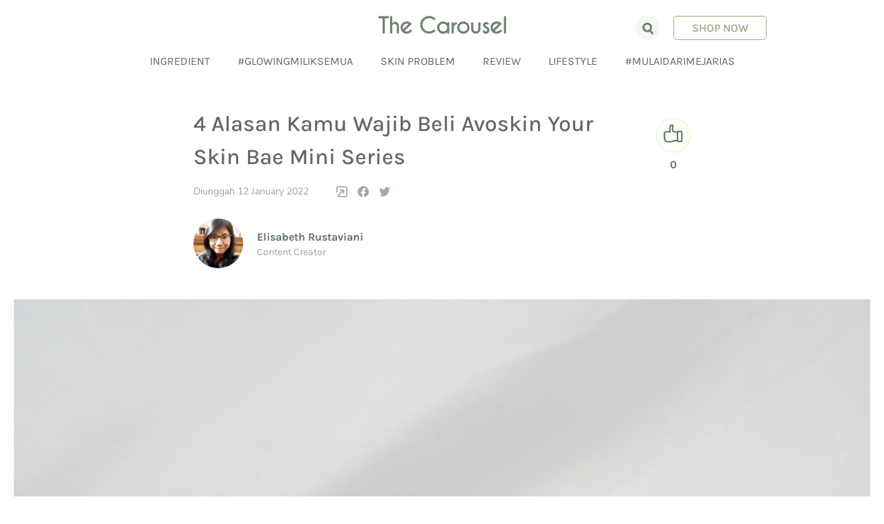

--- FILE ---
content_type: text/html; charset=utf-8
request_url: https://blog.avoskinbeauty.com/your-skin-bae-mini-series
body_size: 35173
content:
<!doctype html>
    <html lang="id">
      <head>
        <meta charset="utf-8">
        <meta name="generator" content="Frontity">
        <meta name="viewport" content="width=device-width, initial-scale=1.0">
        
<link data-rh="true" rel="shortcut icon" href="https://blog-admin.avoskinbeauty.com/wp-content/uploads/2021/12/the-carousel-favicon-1.png"/><link data-rh="true" rel="apple-touch-icon" href="https://blog-admin.avoskinbeauty.com/wp-content/uploads/2021/12/the-carousel-favicon-1.png"/><link data-rh="true" rel="canonical" href="https://blog.avoskinbeauty.com/your-skin-bae-mini-series/"/>
<meta data-rh="true" name="msapplication-TileImage" content="https://blog-admin.avoskinbeauty.com/wp-content/uploads/2021/12/the-carousel-favicon-1.png"/><meta data-rh="true" name="description" content="Your Skin Bae Mini Series segera bisa kamu dapatkan nih! Ini alasan kamu wajib beli Avoskin Your Skin Bae dengan ukuran kecilnya."/><meta data-rh="true" name="robots" content="index, follow, max-snippet:-1, max-image-preview:large, max-video-preview:-1"/><meta data-rh="true" property="og:locale" content="en_US"/><meta data-rh="true" property="og:type" content="article"/><meta data-rh="true" property="og:title" content="Your Skin Bae Mini Series Telah Rilis, Ini Alasan Kamu Wajib Punya"/><meta data-rh="true" property="og:description" content="Your Skin Bae Mini Series segera bisa kamu dapatkan nih! Ini alasan kamu wajib beli Avoskin Your Skin Bae dengan ukuran kecilnya."/><meta data-rh="true" property="og:url" content="https://blog.avoskinbeauty.com/your-skin-bae-mini-series/"/><meta data-rh="true" property="og:site_name" content="The Carousel"/><meta data-rh="true" property="article:published_time" content="2022-01-12T14:23:00+00:00"/><meta data-rh="true" property="article:modified_time" content="2022-01-13T14:23:38+00:00"/><meta data-rh="true" property="og:image" content="https://blog-admin.avoskinbeauty.com/wp-content/uploads/2022/01/AVO1917-scaled.jpg"/><meta data-rh="true" property="og:image:width" content="2560"/><meta data-rh="true" property="og:image:height" content="2560"/><meta data-rh="true" name="twitter:card" content="summary_large_image"/>

<script data-rh="true" type="application/ld+json">[{"@context":"https:\/\/schema.org","@graph":[{"@context":"https:\/\/schema.org","@type":"SiteNavigationElement","@id":"https:\/\/blog.avoskinbeauty.com\/#Mainmenu API","name":"Ingredient","url":"https:\/\/blog.avoskinbeauty.com\/category\/kandungan-skincare\/"},{"@context":"https:\/\/schema.org","@type":"SiteNavigationElement","@id":"https:\/\/blog.avoskinbeauty.com\/#Mainmenu API","name":"#GlowingMilikSemua","url":"https:\/\/blog.avoskinbeauty.com\/category\/glowing-milik-semua\/"},{"@context":"https:\/\/schema.org","@type":"SiteNavigationElement","@id":"https:\/\/blog.avoskinbeauty.com\/#Mainmenu API","name":"Skin Problem","url":"https:\/\/blog.avoskinbeauty.com\/category\/masalah-kulit\/"},{"@context":"https:\/\/schema.org","@type":"SiteNavigationElement","@id":"https:\/\/blog.avoskinbeauty.com\/#Mainmenu API","name":"Review","url":"https:\/\/blog.avoskinbeauty.com\/category\/about-product\/product-review\/"},{"@context":"https:\/\/schema.org","@type":"SiteNavigationElement","@id":"https:\/\/blog.avoskinbeauty.com\/#Mainmenu API","name":"Lifestyle","url":"https:\/\/blog.avoskinbeauty.com\/category\/lifestyle\/"},{"@context":"https:\/\/schema.org","@type":"SiteNavigationElement","@id":"https:\/\/blog.avoskinbeauty.com\/#Mainmenu API","name":"#MulaiDariMejaRias","url":"https:\/\/blog.avoskinbeauty.com\/category\/mulaidarimejarias\/"}]}, {"@context":"https:\/\/schema.org","@type":"Article","@id":"https:\/\/blog.avoskinbeauty.com\/your-skin-bae-mini-series\/#Article","url":"https:\/\/blog.avoskinbeauty.com\/your-skin-bae-mini-series\/","inLanguage":"en-US","mainEntityOfPage":"The Carousel","headline":"Your Skin Bae Mini Series Telah Rilis, Ini Alasan Kamu Wajib Punya","description":"Your Skin Bae Mini Series segera bisa kamu dapatkan nih! Ini alasan kamu wajib beli Avoskin Your Skin Bae dengan ukuran kecilnya.","articleBody":"Your Skin Bae Mini Series segera bisa kamu dapatkan nih! Ini alasan kamu wajib beli Avoskin Your Skin Bae dengan ukuran kecilnya.\n\n\n\nKamu ingin mencoba produk skincare yang sering direkomendasikan atau penasaran dengan produk Your Skin Bae ini? Mungkin saja kamu juga menginginkan kulit yang sehat dan terlihat maksimal meskipun saat liburan. Dua hal ini bisa kamu dapatkan dengan memanfaatkan produk skincare dengan ukuran mini dari Your Skin Bae. Memiliki ukuran mungil tetapi \u00a0tidak mengurangi manfaat yang diberikan. Yuk, simak apa saja alasan kamu wajib memiliki Your Skin Bae Mini Series. \n\n\n\n1. Praktis dan Bisa Dibawa ke Mana Saja\n\n\n\nSelain harga yang terjangkau, praktis adalah salah satu alasan utama kamu wajib menggunakan Mini Series ini. Selain tidak memakan banyak tempat di tas, kamu juga bisa mendapatkan perawatan wajah dan penampilan yang maksimal di mana saja. Lebih baiknya lagi, kamu bisa membawa produk ini saat traveling jadi kesehatan wajahmu terjaga meskipun sedang jauh dari rumah. \n\n\n\n2. Kemasan Lucu dan Menggemaskan\n\n\n\n\n\n\n\nYour Skin Bae Mini Series ini hadir dalam ukuran mini atau travel size dengan desain yang menggemaskan. Kamu bisa lihat sendiri kalau produk ini terlihat begitu menarik dengan warna warni yang menyolok, bahkan rasanya sayang untuk membuang kemasannya meskipun isi produk sudah habis. Ini akan membuatmu semakin semangat untuk skincare-an setiap hari ya! \n\n\n\nBaca Juga : Bahaya Skincare Share in Jar, Hindari Memakai Produk Ini\n\n\n\n3. Cocok untuk Trial Kit\n\n\n\nSuatu produk bisa saja mendapat banyak review positif dari para beauty enthusiast, hal ini membuat tidak sedikit banyak dari kalian yang akan tergoda untuk ikut mencoba keampuhan produk ini kan. Nah, membeli produk Your Skin Bae Mini Series ini bisa jadi salah satu opsi terbaik. Yup! Kamu tidak perlu khawatir produk terbuang sia-sia jika tidak cocok di kulit kamu. Kamu tidak akan terlalu kecewa dan uang yang dikeluarkan tidak terbuang percuma. Dengan membeli Your Skin Bae Mini Series, kamu bisa mencoba semua variannya dan mencari mana yang cocok dengan kulitmu. \n\n\n\n4. Keaslian Produk Terjamin\n\n\n\nKamu wajib pakai Mini Series ini jika mencari ukuran kecilnya. Jangan lagi beli skincare share in jar karena keaslian produk tidak terjamin. Skincare share in jar wajib waspadai karena kamu tidak bisa melihat langsung proses saat pengemasan ulang. Biasanya produsen tidak menyarankan untuk tidak menerima produk dengan segel rusak apalagi produk ini kamu beli sudah tidak dalam kemasan asli. Bisa jadi isi produk tidak sesuai dengan yang dicantumkan pada botol.\n\n\n\nMenggunakan produk skincare palsu bisa membahayakan kesehatan karena ada kemungkinan mengandung bahan berbahaya. Bahan kimia keras ini bisa menyebabkan munculnya ruam di kulit karena iritasi, kulit kering, peradangan di kulit, hingga memicu kanker kulit. Jadi, kalau kamu membeli Your Skin Bae Mini Series ini pasti sudah terjamin keasliannya dan aman untuk kulit wajahmu.\n\n\n\nTertarik mencoba produk minis ini? Yuk, beli minis series ini sekarang dan rasakan manfaatnya! Kulit cantik dan sehat alami akan segera menjadi milikmu nih!","keywords":"","datePublished":"2022-01-12T21:23:00+07:00","dateModified":"2022-01-13T21:23:38+07:00","author":{"@type":"Person","name":"Elisabeth Rustaviani AVO","description":"","url":"https:\/\/blog.avoskinbeauty.com\/author\/rustaviani\/","sameAs":[],"image":{"@type":"ImageObject","url":"https:\/\/secure.gravatar.com\/avatar\/2e928719f59aa1884ec01a1d94b72e3d?s=96&d=mm&r=g","height":96,"width":96}},"editor":{"@type":"Person","name":"rustaviani","description":"","url":"https:\/\/blog.avoskinbeauty.com\/author\/rustaviani\/","sameAs":[],"image":{"@type":"ImageObject","url":"https:\/\/secure.gravatar.com\/avatar\/2e928719f59aa1884ec01a1d94b72e3d?s=96&d=mm&r=g","height":96,"width":96}},"publisher":{"@type":"Organization","name":"The Carousel","url":"https:\/\/blog.avoskinbeauty.com","logo":{"@type":"ImageObject","url":"https:\/\/blog.avoskinbeauty.com\/wp-content\/uploads\/2021\/02\/avoskin-logo-logo.jpg","width":"160","height":"50"}},"image":[{"@type":"ImageObject","@id":"https:\/\/blog.avoskinbeauty.com\/your-skin-bae-mini-series\/#primaryimage","url":"https:\/\/blog.avoskinbeauty.com\/wp-content\/uploads\/2022\/01\/AVO1917-scaled.jpg","width":"2560","height":"2560"},{"@type":"ImageObject","url":"https:\/\/blog.avoskinbeauty.com\/wp-content\/uploads\/2022\/01\/AVO1994-1024x1024.jpg","width":1024,"height":1024}]}]
</script><script data-rh="true" src="//avoskin.api.useinsider.com/ins.js?id=10008358"></script><script data-rh="true" async="true" src="https://www.googletagmanager.com/gtag/js?id=UA-60015399-4"></script><script data-rh="true" >
window.dataLayer = window.dataLayer || [];
window.gtag = function gtag(){dataLayer.push(arguments);}
gtag('js', new Date());

gtag('config', 'UA-60015399-4');
</script><script data-rh="true" async="true" src="https://www.googletagmanager.com/gtm.js?id=GTM-PX66QVC"></script><script data-rh="true" >
        var dataLayer = window.dataLayer || [];
        dataLayer.push({
          "gtm.start": new Date().getTime(),
          event: "gtm.js",
        })
        </script>

<title data-rh="true">Your Skin Bae Mini Series Telah Rilis, Ini Alasan Kamu Wajib Punya</title>
<link data-chunk="avoblog" rel="modulepreload" as="script" href="/static/avoblog.module.c811f32304253e73bbbe.js" crossorigin="">
      </head>
      <body >
        <div id="root"><div id="shell"><style data-emotion="css-global yugtd7">html,body,div,span,applet,object,iframe,h1,h2,h3,h4,h5,h6,p,blockquote,pre,a,abbr,acronym,address,big,cite,code,del,dfn,em,img,ins,kbd,q,s,samp,small,strike,strong,sub,sup,tt,var,b,u,i,center,dl,dt,dd,ol,ul,li,fieldset,form,label,legend,table,caption,tbody,tfoot,thead,tr,th,td,article,aside,canvas,details,embed,figure,figcaption,footer,header,hgroup,menu,nav,output,ruby,section,summary,time,mark,audio,video{margin:0;padding:0;border:0;font-size:100%;font:inherit;vertical-align:baseline;}article,aside,details,figcaption,figure,footer,header,hgroup,menu,nav,section{display:block;}ol,ul{list-style:none;}blockquote,q{quotes:none;}blockquote:before,blockquote:after,q:before,q:after{content:'';content:none;}table{border-collapse:collapse;border-spacing:0;}.rcs-custom-scroll{min-height:0;min-width:0;}.rcs-custom-scroll .rcs-outer-container{overflow:hidden;}.rcs-custom-scroll .rcs-outer-container .rcs-positioning{position:relative;}.rcs-custom-scroll .rcs-outer-container:hover .rcs-custom-scrollbar{opacity:1;transition-duration:0.2s;}.rcs-custom-scroll .rcs-inner-container{overflow-x:hidden;overflow-y:scroll;-webkit-overflow-scrolling:touch;}.rcs-custom-scroll .rcs-inner-container:after{content:'';position:absolute;top:0;right:0;left:0;height:0;background-image:linear-gradient(to bottom, rgba(0,0,0,0.2) 0%, rgba(0,0,0,0.05) 60%, rgba(0,0,0,0) 100%);pointer-events:none;-webkit-transition:height 0.1s ease-in;transition:height 0.1s ease-in;will-change:height;}.rcs-custom-scroll .rcs-inner-container.rcs-content-scrolled:after{height:5px;-webkit-transition:height 0.15s ease-out;transition:height 0.15s ease-out;}.rcs-custom-scroll.rcs-scroll-handle-dragged .rcs-inner-container{-webkit-user-select:none;-moz-user-select:none;-ms-user-select:none;user-select:none;}.rcs-custom-scroll .rcs-custom-scrollbar{position:absolute;height:100%;width:6px;right:3px;opacity:0;z-index:1;-webkit-transition:opacity 0.4s ease-out;transition:opacity 0.4s ease-out;padding:6px 0;box-sizing:border-box;will-change:opacity;pointer-events:none;}.rcs-custom-scroll .rcs-custom-scrollbar.rcs-custom-scrollbar-rtl{right:auto;left:3px;}.rcs-custom-scroll.rcs-scroll-handle-dragged .rcs-custom-scrollbar{opacity:1;}.rcs-custom-scroll .rcs-custom-scroll-handle{position:absolute;width:100%;top:0;}.rcs-custom-scroll .rcs-inner-handle{height:calc(100% - 12px);margin-top:6px;background-color:rgba(78,183,245,0.7);border-radius:3px;}@font-face{font-family:'Karla';src:url('/static/fonts/Karla-Medium-fe7baec3e527a1dd95d4bd8b5fa3cda3.woff2') format('woff2'),url('/static/fonts/Karla-Medium-4b3e72694d36dd86a0436d6813324176.woff') format('woff');font-weight:500;font-style:normal;font-display:swap;}@font-face{font-family:'Karla';src:url('/static/fonts/Karla-Regular-15a963c022c71b0d25844f70c7cf61fa.woff2') format('woff2'),url('/static/fonts/Karla-Regular-8bb97a9781da00d3803fd4cb33a3b598.woff') format('woff');font-weight:400;font-style:normal;font-display:swap;}@font-face{font-family:'Karla';src:url('/static/fonts/Karla-Italic-63abd230a64b21ae69f940fc93320f21.woff2') format('woff2'),url('/static/fonts/Karla-Italic-f2942bd0e0e6a4bb0142c3a4e78fc018.woff') format('woff');font-weight:400;font-style:italic;font-display:swap;}@font-face{font-family:'Karla';src:url('/static/fonts/Karla-ExtraBold-4bc42253e1c5a739ebdd16601b7c34b7.woff2') format('woff2'),url('/static/fonts/Karla-ExtraBold-c48bd6f228467274d98d2eac32a6ff96.woff') format('woff');font-weight:800;font-style:normal;font-display:swap;}@font-face{font-family:'Karla';src:url('/static/fonts/Karla-Bold-ae0ef56ca7c1898a3ba585a27502faa9.woff2') format('woff2'),url('/static/fonts/Karla-Bold-2393a9a5f0c11b8df59bc4e1d003a4c3.woff') format('woff');font-weight:700;font-style:normal;font-display:swap;}@font-face{font-family:'Karla';src:url('/static/fonts/Karla-SemiBold-9f8bd9ec33aa6850b2f2e4ad81208a86.woff2') format('woff2'),url('/static/fonts/Karla-SemiBold-d1ffa64377b7634488c27a041b84c529.woff') format('woff');font-weight:600;font-style:normal;font-display:swap;}@font-face{font-family:'Nunito Sans';src:url('/static/fonts/NunitoSans-Bold-c0bdbb5db673f95cc2e347df17b5aee5.woff2') format('woff2'),url('/static/fonts/NunitoSans-Bold-3bc2c38d66267dc45bf1385a37c6c3f1.woff') format('woff');font-weight:700;font-style:normal;font-display:swap;}@font-face{font-family:'Nunito Sans';src:url('/static/fonts/NunitoSans-Regular-c8c88f31ecec3a46ef79d9a94149c93c.woff2') format('woff2'),url('/static/fonts/NunitoSans-Regular-d795c8c6eb62be12ca918ffaeb1af3c4.woff') format('woff');font-weight:400;font-style:normal;font-display:swap;}@font-face{font-family:'Nunito Sans';src:url('/static/fonts/NunitoSans-SemiBold-c334f25cfbf85f430c863dc638c1c911.woff2') format('woff2'),url('/static/fonts/NunitoSans-SemiBold-514fd97399c186cf7dbc18784fff5a2f.woff') format('woff');font-weight:600;font-style:normal;font-display:swap;}.not-selectable{-moz-user-select:none;-webkit-user-select:none;-ms-user-select:none;-webkit-user-select:none;-moz-user-select:none;-ms-user-select:none;user-select:none;}.carousel{position:relative;box-sizing:border-box;}.carousel *,.carousel *:before,.carousel *:after{box-sizing:inherit;}.carousel__viewport{position:relative;overflow:hidden;max-width:100%;max-height:100%;}.carousel__track{display:-webkit-box;display:-webkit-flex;display:-ms-flexbox;display:flex;}.carousel__slide{-webkit-flex:0 0 auto;-ms-flex:0 0 auto;flex:0 0 auto;width:var(--carousel-slide-width, 60%);max-width:100%;padding:1rem;position:relative;overflow-x:hidden;overflow-y:auto;overscroll-behavior:contain;-webkit-overflow-scrolling:touch;touch-action:pan-y;}.carousel.has-dots{margin-bottom:calc(0.5rem + 22px);}.carousel__dots{margin:0 auto;padding:0;position:absolute;top:calc(100% + 0.5rem);left:0;right:0;display:-webkit-box;display:-webkit-flex;display:-ms-flexbox;display:flex;-webkit-box-pack:center;-ms-flex-pack:center;-webkit-justify-content:center;justify-content:center;list-style:none;-webkit-user-select:none;-moz-user-select:none;-ms-user-select:none;user-select:none;}.carousel__dots .carousel__dot{margin:0;padding:0;display:block;position:relative;width:22px;height:22px;cursor:pointer;}.carousel__dots .carousel__dot:after{content:"";width:8px;height:8px;border-radius:50%;position:absolute;top:50%;left:50%;-webkit-transform:translate(-50%, -50%);-moz-transform:translate(-50%, -50%);-ms-transform:translate(-50%, -50%);transform:translate(-50%, -50%);background-color:currentColor;opacity:.25;-webkit-transition:opacity .15s ease-in-out;transition:opacity .15s ease-in-out;}.carousel__dots .carousel__dot.is-selected:after{opacity:1;}.carousel__button{width:var(--carousel-button-width, 48px);height:var(--carousel-button-height, 48px);padding:0;border:0;display:-webkit-box;display:-webkit-flex;display:-ms-flexbox;display:flex;-webkit-box-pack:center;-ms-flex-pack:center;-webkit-justify-content:center;justify-content:center;-webkit-align-items:center;-webkit-box-align:center;-ms-flex-align:center;align-items:center;pointer-events:all;cursor:pointer;color:var(--carousel-button-color, currentColor);background:var(--carousel-button-bg, transparent);border-radius:var(--carousel-button-border-radius, 50%);box-shadow:var(--carousel-button-shadow, none);-webkit-transition:opacity .15s ease;transition:opacity .15s ease;}.carousel__button.is-prev,.carousel__button.is-next{position:absolute;top:50%;-webkit-transform:translateY(-50%);-moz-transform:translateY(-50%);-ms-transform:translateY(-50%);transform:translateY(-50%);}.carousel__button.is-prev{left:10px;}.carousel__button.is-next{right:10px;}.carousel__button[disabled]{cursor:default;opacity:.3;}.carousel__button svg{width:var(--carousel-button-svg-width, 50%);height:var(--carousel-button-svg-height, 50%);fill:none;stroke:currentColor;stroke-width:var(--carousel-button-svg-stroke-width, 1.5);stroke-linejoin:bevel;stroke-linecap:round;-webkit-filter:var(--carousel-button-svg-filter, none);filter:var(--carousel-button-svg-filter, none);pointer-events:none;}body.compensate-for-scrollbar{overflow:hidden!important;touch-action:none;}.fancybox__container{position:fixed;top:0;left:0;bottom:0;right:0;margin:0;padding:env(safe-area-inset-top, 0px) env(safe-area-inset-right, 0px) env(safe-area-inset-bottom, 0px) env(safe-area-inset-left, 0px);box-sizing:border-box;display:-webkit-box;display:-webkit-flex;display:-ms-flexbox;display:flex;-webkit-flex-direction:column;-ms-flex-direction:column;flex-direction:column;color:var(--fancybox-color, #fff);-webkit-tap-highlight-color:transparent;overflow:hidden;z-index:1050;outline:none;transform-origin:top left;--carousel-button-width:48px;--carousel-button-height:48px;--carousel-button-svg-width:24px;--carousel-button-svg-height:24px;--carousel-button-svg-stroke-width:2.5;--carousel-button-svg-filter:drop-shadow(1px 1px 1px rgba(0, 0, 0, 0.4));}.fancybox__container *,.fancybox__container *::before,.fancybox__container *::after{box-sizing:inherit;}.fancybox__container :focus{outline:thin dotted;}body.is-using-mouse .fancybox__container :focus{outline:none;}@media all and (min-width: 1024px){.fancybox__container{--carousel-button-width:48px;--carousel-button-height:48px;--carousel-button-svg-width:27px;--carousel-button-svg-height:27px;}}.fancybox__backdrop{position:absolute;top:0;right:0;bottom:0;left:0;z-index:-1;background:var(--fancybox-bg, rgba(24, 24, 27, 0.92));}.fancybox__carousel{position:relative;-webkit-flex:1 1 auto;-ms-flex:1 1 auto;flex:1 1 auto;min-height:0;height:100%;z-index:10;}.fancybox__carousel.has-dots{margin-bottom:calc(0.5rem + 22px);}.fancybox__viewport{position:relative;width:100%;height:100%;overflow:visible;cursor:default;}.fancybox__track{display:-webkit-box;display:-webkit-flex;display:-ms-flexbox;display:flex;height:100%;}.fancybox__slide{-webkit-flex:0 0 auto;-ms-flex:0 0 auto;flex:0 0 auto;width:100%;max-width:100%;margin:0;padding:48px 8px 8px 8px;position:relative;overscroll-behavior:contain;display:-webkit-box;display:-webkit-flex;display:-ms-flexbox;display:flex;-webkit-flex-direction:column;-ms-flex-direction:column;flex-direction:column;outline:0;overflow:auto;-webkit-overflow-scrolling:touch;--carousel-button-width:36px;--carousel-button-height:36px;--carousel-button-svg-width:22px;--carousel-button-svg-height:22px;}.fancybox__slide::before,.fancybox__slide::after{content:"";-webkit-flex:0 0 0;-ms-flex:0 0 0;flex:0 0 0;margin:auto;}@media all and (min-width: 1024px){.fancybox__slide{padding:64px 100px;}}.fancybox__content{margin:0 env(safe-area-inset-right, 0px) 0 env(safe-area-inset-left, 0px);padding:36px;color:var(--fancybox-content-color, #374151);background:var(--fancybox-content-bg, #fff);position:relative;-webkit-align-self:center;-ms-flex-item-align:center;align-self:center;display:-webkit-box;display:-webkit-flex;display:-ms-flexbox;display:flex;-webkit-flex-direction:column;-ms-flex-direction:column;flex-direction:column;z-index:20;}.fancybox__caption{-webkit-align-self:center;-ms-flex-item-align:center;align-self:center;max-width:100%;margin:0;padding:1rem 0 0 0;line-height:1.375;color:var(--fancybox-color, currentColor);visibility:visible;cursor:auto;-webkit-flex-shrink:0;-ms-flex-negative:0;flex-shrink:0;overflow-wrap:anywhere;}.is-loading .fancybox__caption{visibility:hidden;}.fancybox__container>.carousel__dots{top:100%;color:var(--fancybox-color, #fff);}.fancybox__nav .carousel__button{z-index:40;}.fancybox__nav .carousel__button.is-next{right:8px;}@media all and (min-width: 1024px){.fancybox__nav .carousel__button.is-next{right:40px;}}.fancybox__nav .carousel__button.is-prev{left:8px;}@media all and (min-width: 1024px){.fancybox__nav .carousel__button.is-prev{left:40px;}}.carousel__button.is-close{position:absolute;top:8px;right:8px;top:calc(env(safe-area-inset-top, 0px) + 8px);right:calc(env(safe-area-inset-right, 0px) + 8px);z-index:40;}@media all and (min-width: 1024px){.carousel__button.is-close{right:40px;}}.fancybox__content>.carousel__button.is-close{position:absolute;top:-36px;right:0;color:var(--fancybox-color, #fff);}.fancybox__no-click,.fancybox__no-click button{pointer-events:none;}.fancybox__spinner{position:absolute;top:50%;left:50%;-webkit-transform:translate(-50%, -50%);-moz-transform:translate(-50%, -50%);-ms-transform:translate(-50%, -50%);transform:translate(-50%, -50%);width:50px;height:50px;color:var(--fancybox-color, currentColor);}.fancybox__slide .fancybox__spinner{cursor:pointer;z-index:1053;}.fancybox__spinner svg{-webkit-animation:fancybox-rotate 2s linear infinite;animation:fancybox-rotate 2s linear infinite;transform-origin:center center;position:absolute;top:0;right:0;bottom:0;left:0;margin:auto;width:100%;height:100%;}.fancybox__spinner svg circle{fill:none;stroke-width:2.75;stroke-miterlimit:10;stroke-dasharray:1,200;stroke-dashoffset:0;-webkit-animation:fancybox-dash 1.5s ease-in-out infinite;animation:fancybox-dash 1.5s ease-in-out infinite;stroke-linecap:round;stroke:currentColor;}@-webkit-keyframes fancybox-rotate{100%{-webkit-transform:rotate(360deg);-moz-transform:rotate(360deg);-ms-transform:rotate(360deg);transform:rotate(360deg);}}@keyframes fancybox-rotate{100%{-webkit-transform:rotate(360deg);-moz-transform:rotate(360deg);-ms-transform:rotate(360deg);transform:rotate(360deg);}}@-webkit-keyframes fancybox-dash{0%{stroke-dasharray:1,200;stroke-dashoffset:0;}50%{stroke-dasharray:89,200;stroke-dashoffset:-35px;}100%{stroke-dasharray:89,200;stroke-dashoffset:-124px;}}@keyframes fancybox-dash{0%{stroke-dasharray:1,200;stroke-dashoffset:0;}50%{stroke-dasharray:89,200;stroke-dashoffset:-35px;}100%{stroke-dasharray:89,200;stroke-dashoffset:-124px;}}.fancybox__backdrop,.fancybox__caption,.fancybox__nav,.carousel__dots,.carousel__button.is-close{opacity:var(--fancybox-opacity, 1);}.fancybox__container.is-animated[aria-hidden=false] .fancybox__backdrop,.fancybox__container.is-animated[aria-hidden=false] .fancybox__caption,.fancybox__container.is-animated[aria-hidden=false] .fancybox__nav,.fancybox__container.is-animated[aria-hidden=false] .carousel__dots,.fancybox__container.is-animated[aria-hidden=false] .carousel__button.is-close{-webkit-animation:.15s ease backwards fancybox-fadeIn;animation:.15s ease backwards fancybox-fadeIn;}.fancybox__container.is-animated.is-closing .fancybox__backdrop,.fancybox__container.is-animated.is-closing .fancybox__caption,.fancybox__container.is-animated.is-closing .fancybox__nav,.fancybox__container.is-animated.is-closing .carousel__dots,.fancybox__container.is-animated.is-closing .carousel__button.is-close{-webkit-animation:.15s ease both fancybox-fadeOut;animation:.15s ease both fancybox-fadeOut;}.fancybox-fadeIn{-webkit-animation:.15s ease both fancybox-fadeIn;animation:.15s ease both fancybox-fadeIn;}.fancybox-fadeOut{-webkit-animation:.1s ease both fancybox-fadeOut;animation:.1s ease both fancybox-fadeOut;}.fancybox-zoomInUp{-webkit-animation:.2s ease both fancybox-zoomInUp;animation:.2s ease both fancybox-zoomInUp;}.fancybox-zoomOutDown{-webkit-animation:.15s ease both fancybox-zoomOutDown;animation:.15s ease both fancybox-zoomOutDown;}.fancybox-throwOutUp{-webkit-animation:.15s ease both fancybox-throwOutUp;animation:.15s ease both fancybox-throwOutUp;}.fancybox-throwOutDown{-webkit-animation:.15s ease both fancybox-throwOutDown;animation:.15s ease both fancybox-throwOutDown;}@-webkit-keyframes fancybox-fadeIn{from{opacity:0;}to{opacity:1;}}@keyframes fancybox-fadeIn{from{opacity:0;}to{opacity:1;}}@-webkit-keyframes fancybox-fadeOut{to{opacity:0;}}@keyframes fancybox-fadeOut{to{opacity:0;}}@-webkit-keyframes fancybox-zoomInUp{from{-webkit-transform:scale(0.97) translate3d(0, 16px, 0);-moz-transform:scale(0.97) translate3d(0, 16px, 0);-ms-transform:scale(0.97) translate3d(0, 16px, 0);transform:scale(0.97) translate3d(0, 16px, 0);opacity:0;}to{-webkit-transform:scale(1) translate3d(0, 0, 0);-moz-transform:scale(1) translate3d(0, 0, 0);-ms-transform:scale(1) translate3d(0, 0, 0);transform:scale(1) translate3d(0, 0, 0);opacity:1;}}@keyframes fancybox-zoomInUp{from{-webkit-transform:scale(0.97) translate3d(0, 16px, 0);-moz-transform:scale(0.97) translate3d(0, 16px, 0);-ms-transform:scale(0.97) translate3d(0, 16px, 0);transform:scale(0.97) translate3d(0, 16px, 0);opacity:0;}to{-webkit-transform:scale(1) translate3d(0, 0, 0);-moz-transform:scale(1) translate3d(0, 0, 0);-ms-transform:scale(1) translate3d(0, 0, 0);transform:scale(1) translate3d(0, 0, 0);opacity:1;}}@-webkit-keyframes fancybox-zoomOutDown{to{-webkit-transform:scale(0.97) translate3d(0, 16px, 0);-moz-transform:scale(0.97) translate3d(0, 16px, 0);-ms-transform:scale(0.97) translate3d(0, 16px, 0);transform:scale(0.97) translate3d(0, 16px, 0);opacity:0;}}@keyframes fancybox-zoomOutDown{to{-webkit-transform:scale(0.97) translate3d(0, 16px, 0);-moz-transform:scale(0.97) translate3d(0, 16px, 0);-ms-transform:scale(0.97) translate3d(0, 16px, 0);transform:scale(0.97) translate3d(0, 16px, 0);opacity:0;}}@-webkit-keyframes fancybox-throwOutUp{to{-webkit-transform:translate3d(0, -30%, 0);-moz-transform:translate3d(0, -30%, 0);-ms-transform:translate3d(0, -30%, 0);transform:translate3d(0, -30%, 0);opacity:0;}}@keyframes fancybox-throwOutUp{to{-webkit-transform:translate3d(0, -30%, 0);-moz-transform:translate3d(0, -30%, 0);-ms-transform:translate3d(0, -30%, 0);transform:translate3d(0, -30%, 0);opacity:0;}}@-webkit-keyframes fancybox-throwOutDown{to{-webkit-transform:translate3d(0, 30%, 0);-moz-transform:translate3d(0, 30%, 0);-ms-transform:translate3d(0, 30%, 0);transform:translate3d(0, 30%, 0);opacity:0;}}@keyframes fancybox-throwOutDown{to{-webkit-transform:translate3d(0, 30%, 0);-moz-transform:translate3d(0, 30%, 0);-ms-transform:translate3d(0, 30%, 0);transform:translate3d(0, 30%, 0);opacity:0;}}.fancybox__carousel .carousel__slide{scrollbar-width:thin;scrollbar-color:#ccc rgba(255,255,255,.1);}.fancybox__carousel .carousel__slide::-webkit-scrollbar{width:8px;height:8px;}.fancybox__carousel .carousel__slide::-webkit-scrollbar-track{background-color:rgba(255,255,255,.1);}.fancybox__carousel .carousel__slide::-webkit-scrollbar-thumb{background-color:#ccc;border-radius:2px;box-shadow:inset 0 0 4px rgba(0,0,0,.2);}.fancybox__carousel .is-draggable{cursor:move;cursor:-webkit-grab;cursor:grab;}.fancybox__carousel .is-dragging{cursor:move;cursor:-webkit-grabbing;cursor:grabbing;}.fancybox__carousel .fancybox__slide:not(.has-image) .fancybox__content{cursor:auto;}.fancybox__carousel .fancybox__slide.can-zoom_in .fancybox__content{cursor:-webkit-zoom-in;cursor:zoom-in;}.fancybox__carousel .fancybox__slide.can-zoom_out .fancybox__content{cursor:-webkit-zoom-out;cursor:zoom-out;}.fancybox__image{transform-origin:0 0;touch-action:none;-webkit-user-select:none;-moz-user-select:none;-ms-user-select:none;user-select:none;}.has-image .fancybox__content{padding:0;background:transparent;min-height:1px;}.is-closing .has-image .fancybox__content{overflow:visible;}.has-image[data-image-fit=contain]{overflow:visible;touch-action:none;}.has-image[data-image-fit=contain] .fancybox__image{max-width:100%;max-height:100%;object-fit:contain;}.has-image[data-image-fit=contain-w]{overflow-x:hidden;overflow-y:auto;}.has-image[data-image-fit=contain-w] .fancybox__content{min-height:auto;}.has-image[data-image-fit=contain-w] .fancybox__image{max-width:100%;height:auto;}.has-image[data-image-fit=cover]{overflow:visible;touch-action:none;}.has-image[data-image-fit=cover] .fancybox__content{width:100%;height:100%;}.has-image[data-image-fit=cover] .fancybox__image{width:100%;height:100%;object-fit:cover;}.fancybox__carousel .fancybox__slide.has-iframe .fancybox__content,.fancybox__carousel .fancybox__slide.has-map .fancybox__content,.fancybox__carousel .fancybox__slide.has-pdf .fancybox__content,.fancybox__carousel .fancybox__slide.has-video .fancybox__content,.fancybox__carousel .fancybox__slide.has-html5video .fancybox__content{-webkit-flex-shrink:1;-ms-flex-negative:1;flex-shrink:1;min-height:1px;overflow:visible;}.fancybox__carousel .fancybox__slide.has-iframe .fancybox__content,.fancybox__carousel .fancybox__slide.has-map .fancybox__content,.fancybox__carousel .fancybox__slide.has-pdf .fancybox__content{width:100%;height:80%;}.fancybox__carousel .fancybox__slide.has-video .fancybox__content,.fancybox__carousel .fancybox__slide.has-html5video .fancybox__content{width:960px;height:540px;max-width:100%;max-height:100%;}.fancybox__carousel .fancybox__slide.has-map .fancybox__content,.fancybox__carousel .fancybox__slide.has-pdf .fancybox__content,.fancybox__carousel .fancybox__slide.has-video .fancybox__content,.fancybox__carousel .fancybox__slide.has-html5video .fancybox__content{padding:0;background:rgba(24,24,27,.9);color:#fff;}.fancybox__carousel .fancybox__slide.has-map .fancybox__content{background:#e5e3df;}.fancybox__html5video,.fancybox__iframe{border:0;display:block;height:100%;width:100%;background:transparent;}.fancybox-placeholder{position:absolute;width:1px;height:1px;padding:0;margin:-1px;overflow:hidden;clip:rect(0, 0, 0, 0);white-space:nowrap;border-width:0;}.fancybox__thumbs{-webkit-flex:0 0 auto;-ms-flex:0 0 auto;flex:0 0 auto;position:relative;padding:0px 3px;opacity:var(--fancybox-opacity, 1);}.fancybox__container.is-animated[aria-hidden=false] .fancybox__thumbs{-webkit-animation:.15s ease-in backwards fancybox-fadeIn;animation:.15s ease-in backwards fancybox-fadeIn;}.fancybox__container.is-animated.is-closing .fancybox__thumbs{opacity:0;}.fancybox__thumbs .carousel__slide{-webkit-flex:0 0 auto;-ms-flex:0 0 auto;flex:0 0 auto;width:var(--fancybox-thumbs-width, 96px);margin:0;padding:8px 3px;box-sizing:content-box;display:-webkit-box;display:-webkit-flex;display:-ms-flexbox;display:flex;-webkit-align-items:center;-webkit-box-align:center;-ms-flex-align:center;align-items:center;-webkit-box-pack:center;-ms-flex-pack:center;-webkit-justify-content:center;justify-content:center;overflow:visible;cursor:pointer;}.fancybox__thumbs .carousel__slide .fancybox__thumb::after{content:"";position:absolute;top:0;left:0;right:0;bottom:0;border:5px solid var(--fancybox-accent-color, rgba(1, 210, 232, 0.94));opacity:0;-webkit-transition:opacity .15s ease;transition:opacity .15s ease;border-radius:4px;}.fancybox__thumbs .carousel__slide.is-nav-selected .fancybox__thumb::after{opacity:.92;}.fancybox__thumbs .carousel__slide>*{pointer-events:none;-webkit-user-select:none;-moz-user-select:none;-ms-user-select:none;user-select:none;}.fancybox__thumb{position:relative;width:100%;padding-top:calc(100% / (var(--fancybox-thumbs-ratio, 1.5)));-webkit-background-size:cover;background-size:cover;-webkit-background-position:center center;background-position:center center;background-color:rgba(255,255,255,.1);background-repeat:no-repeat;border-radius:4px;}.fancybox__toolbar{position:absolute;top:0;right:0;left:0;z-index:20;background:linear-gradient(to top, rgba(0, 0, 0, 0) 0%, rgba(0, 0, 0, 0.006) 8.1%, rgba(0, 0, 0, 0.021) 15.5%, rgba(0, 0, 0, 0.046) 22.5%, rgba(0, 0, 0, 0.077) 29%, rgba(0, 0, 0, 0.114) 35.3%, rgba(0, 0, 0, 0.155) 41.2%, rgba(0, 0, 0, 0.198) 47.1%, rgba(0, 0, 0, 0.242) 52.9%, rgba(0, 0, 0, 0.285) 58.8%, rgba(0, 0, 0, 0.326) 64.7%, rgba(0, 0, 0, 0.363) 71%, rgba(0, 0, 0, 0.394) 77.5%, rgba(0, 0, 0, 0.419) 84.5%, rgba(0, 0, 0, 0.434) 91.9%, rgba(0, 0, 0, 0.44) 100%);padding:0;touch-action:none;display:-webkit-box;display:-webkit-flex;display:-ms-flexbox;display:flex;-webkit-box-pack:justify;-webkit-justify-content:space-between;justify-content:space-between;--carousel-button-svg-width:20px;--carousel-button-svg-height:20px;opacity:var(--fancybox-opacity, 1);text-shadow:var(--fancybox-toolbar-text-shadow, 1px 1px 1px rgba(0, 0, 0, 0.4));}@media all and (min-width: 1024px){.fancybox__toolbar{padding:8px;}}.fancybox__container.is-animated[aria-hidden=false] .fancybox__toolbar{-webkit-animation:.15s ease-in backwards fancybox-fadeIn;animation:.15s ease-in backwards fancybox-fadeIn;}.fancybox__container.is-animated.is-closing .fancybox__toolbar{opacity:0;}.fancybox__toolbar__items{display:-webkit-box;display:-webkit-flex;display:-ms-flexbox;display:flex;}.fancybox__toolbar__items--left{margin-right:auto;}.fancybox__toolbar__items--center{position:absolute;left:50%;-webkit-transform:translateX(-50%);-moz-transform:translateX(-50%);-ms-transform:translateX(-50%);transform:translateX(-50%);}.fancybox__toolbar__items--right{margin-left:auto;}@media(max-width: 640px){.fancybox__toolbar__items--center:not(:last-child){display:none;}}.fancybox__counter{min-width:72px;padding:0 10px;line-height:var(--carousel-button-height, 48px);text-align:center;font-size:17px;font-variant-numeric:tabular-nums;-webkit-font-smoothing:subpixel-antialiased;}.fancybox__progress{background:var(--fancybox-accent-color, rgba(1, 210, 232, 0.94));height:3px;left:0;position:absolute;right:0;top:0;-webkit-transform:scaleX(0);-moz-transform:scaleX(0);-ms-transform:scaleX(0);transform:scaleX(0);transform-origin:0;transition-property:transform;transition-timing-function:linear;z-index:30;-webkit-user-select:none;-moz-user-select:none;-ms-user-select:none;user-select:none;}.fancybox__container:fullscreen::backdrop{opacity:0;}.fancybox__button--fullscreen g:nth-child(2){display:none;}.fancybox__container:fullscreen .fancybox__button--fullscreen g:nth-child(1){display:none;}.fancybox__container:fullscreen .fancybox__button--fullscreen g:nth-child(2){display:block;}.fancybox__button--slideshow g:nth-child(2){display:none;}.fancybox__container.has-slideshow .fancybox__button--slideshow g:nth-child(1){display:none;}.fancybox__container.has-slideshow .fancybox__button--slideshow g:nth-child(2){display:block;}:before,:after,html *{-webkit-box-sizing:border-box;-moz-box-sizing:border-box;box-sizing:border-box;-moz-osx-font-smoothing:grayscale;-webkit-font-smoothing:antialiased;}.clearfix:after,.clear{clear:both;display:block;height:0;width:100%;float:none!important;}.clearfix:after{content:'';}input::-moz-focus-inner{border:0;padding:0;}a{-webkit-text-decoration:none;text-decoration:none;outline:0!important;}a:hover{color:inherit;-webkit-text-decoration:none;text-decoration:none;}img{max-width:100%;vertical-align:top;height:auto;}*:focus,textarea,input,textarea:focus,input:focus{outline:none;border-radius:0;}input[type=number]::-webkit-outer-spin-button,input[type=number]::-webkit-inner-spin-button{-webkit-appearance:none!important;margin:0;}input[type=number]{-moz-appearance:textfield!important;}input::-webkit-input-placeholder{color:#cacdc8;opacity:1;}input::-moz-placeholder{color:#cacdc8;opacity:1;}input:-ms-input-placeholder{color:#cacdc8;opacity:1;}input::placeholder{color:#cacdc8;opacity:1;}textarea::-webkit-input-placeholder{color:#cacdc8;opacity:1;}textarea::-moz-placeholder{color:#cacdc8;opacity:1;}textarea:-ms-input-placeholder{color:#cacdc8;opacity:1;}textarea::placeholder{color:#cacdc8;opacity:1;}::-moz-placeholder{opacity:1;}.cvr-bg-bf:before,.cvr-bg-af:after,.cvr-bg{background-repeat:no-repeat;-webkit-background-position:center top;background-position:center top;background-attachment:scroll;-webkit-background-size:cover;-moz-background-size:cover;-o-background-size:cover;-webkit-background-size:cover;background-size:cover;}.cvr-bg-bf:before,.cvr-bg-af:after{content:'';display:inline-block;vertical-align:middle;}body{background:#fff;color:#616767;font-size:16px;font-family:'Karla';font-weight:400;position:static;overflow-y:auto;}.wrapper{max-width:1080px;width:100%;margin:0 auto;}.rowflex{display:-webkit-box;display:-webkit-flex;display:-ms-flexbox;display:flex;-webkit-box-flex-wrap:wrap;-webkit-flex-wrap:wrap;-ms-flex-wrap:wrap;flex-wrap:wrap;}.rowflex>*{-webkit-flex:1;-ms-flex:1;flex:1;}.format-text{line-height:150%;}.format-text>*{margin-top:15px;}.format-text>*:first-child{margin-top:0;}.format-text b,.format-text strong{font-weight:700;}.format-text em,.format-text i:not(.fa){font-style:italic;}.format-text h1,.format-text h2,.format-text h3,.format-text h4,.format-text h5,.format-text h6{color:#616767;font-weight:600;line-height:160%;}.format-text h1{font-size:30px;}.format-text h2{font-size:24px;}.format-text h3{font-size:20px;}.format-text h4{font-size:18px;}.format-text h5{font-size:16px;}.format-text h6{font-size:14px;}.format-text h1+*,.format-text h2+*,.format-text h3+*,.format-text h4+*,.format-text h5+*,.format-text h6+*{margin-top:13px!important;}.format-text h1 b,.format-text h2 b,.format-text h3 b,.format-text h4 b,.format-text h5 b,.format-text h6 b{display:block;position:absolute;left:0;top:5px;width:28px;height:28px;line-height:28px;border-radius:14px;color:#fff;font-size:24px;background:#99ae84;text-align:center;font-weight:600;}.format-text .has-bullet span{position:relative;display:block;padding-left:45px;}.format-text a:not(.button){color:#99ae84;}.format-text a:not(.button):hover{-webkit-text-decoration:underline;text-decoration:underline;}.format-text ul{list-style:disc;padding-left:40px;}.format-text ul li,.format-text ol li{padding-bottom:10px;}.format-text ol{list-style:decimal;}.format-text ol{padding-left:60px;}.format-text sup{color:#d90000;position:relative;top:0;line-height:100%;}.format-text p.has-text-align-center,.format-text blockquote{font-size:20px;color:#708370;font-style:italic;line-height:160%;padding-bottom:25px;border-bottom:1px solid #ebebeb;}.format-text figure figcaption{display:block;text-align:center;font-size:20px;line-height:160%;color:#708370;font-style:italic;margin-top:15px;}.format-text img{height:auto!important;}.format-text *{max-width:100%;}.format-text .sc-product img.sc-img{width:100%;border-radius:10px;}.format-text .wp-block-image,.format-text .aligncenter,.centered{text-align:center;}.rightned{text-align:right;}.leftned{text-align:left;}.button{-webkit-appearance:none;-moz-appearance:none;-webkit-appearance:none;-moz-appearance:none;-ms-appearance:none;appearance:none;outline:none;border-radius:20px;display:inline-block;color:#fff;background:rgb(94,116,96);background:-moz-linear-gradient(left,  rgba(94,116,96,1) 0%, rgba(133,150,115,1) 100%);background:-webkit-linear-gradient(left,  rgba(94,116,96,1) 0%,rgba(133,150,115,1) 100%);background:linear-gradient(to right,  rgba(94,116,96,1) 0%,rgba(133,150,115,1) 100%);filter:progid:DXImageTransform.Microsoft.gradient( startColorstr='#5e7460', endColorstr='#859673',GradientType=1 );font-family:'Karla';font-weight:600;font-size:16px;height:40px;line-height:40px;padding:0 24px;text-align:center;cursor:pointer;border:none;outline:none!important;-webkit-transition:all 0.2s ease-in;transition:all 0.2s ease-in;}.button:hover{color:#fff;border-color:#445345;background:rgb(133,150,115);background:-moz-linear-gradient(left,  rgba(133,150,115,1) 0%, rgba(94,116,96,1) 100%);background:-webkit-linear-gradient(left,  rgba(133,150,115,1) 0%,rgba(94,116,96,1) 100%);background:linear-gradient(to right,  rgba(133,150,115,1) 0%,rgba(94,116,96,1) 100%);filter:progid:DXImageTransform.Microsoft.gradient( startColorstr='#859673', endColorstr='#5e7460',GradientType=1 );}.button.btn-hollow{background:none;background:rgba(0,0,0,0);color:#99ae84;border:1px solid #99ae84;height:40px;line-height:38px;}.button.btn-hollow:hover{background:#99ae84;color:#fff;}.button.has-icon>*{display:inline-block;vertical-align:middle;line-height:100%;}.button.has-icon i{font-size:20px;padding:0;position:relative;top:-2px;margin-right:7px;}.button.has-loading{position:relative;overflow:hidden;}.button.has-loading.fetching{color:rgba(0,0,0,0);cursor:default;}.button.has-loading:before{display:none;position:absolute;left:0;top:0;width:100%;height:100%;background:rgba(255,255,255,.8);content:'';z-index:1;}.button.has-loading:after{display:none;position:absolute;top:50%;-ms-transform:translateY(-50%);-webkit-transform:translateY(-50%);-webkit-transform:translateY(-50%);-moz-transform:translateY(-50%);-ms-transform:translateY(-50%);transform:translateY(-50%);left:calc(50% - 8px);width:16px;height:11px;background:url('/static/images/btn-loading-0545e6143d9a3763d2e0651d06b368f6.gif') no-repeat;content:'';z-index:2;}.button.has-loading.fetching:after,.button.has-loading.fetching:before{display:block;}.btn-hide{display:none!important;}.slick-dots{display:block;z-index:2;width:100%;text-align:center;margin-top:25px;}.slick-dots li{display:inline-block;vertical-align:middle;margin:0 6px;}.slick-dots li button{display:block;width:10px;height:10px;cursor:pointer;border:none;color:rgba(0,0,0,0);background:#d2dbc9;padding:0;border-radius:5px;}.slick-dots li.slick-active button{background:#5e7460;}.loadmore{text-align:center;margin-top:80px;}.loadmore span{display:inline-block;color:#5e7460;font-weight:500;}.loadmore span:before{display:inline-block;position:relative;margin-right:15px;width:40px;height:40px;background-image:url('/static/images/loadmore-e5681088703ce77e6273a96542a2985f.png');-webkit-animation:rotation 1s infinite linear;}@-webkit-keyframes rotation{from{-webkit-transform:rotate(0deg);}to{-webkit-transform:rotate(359deg);}}.sc-blog{padding:23px 0;border-top:1px solid #c7c7c7;border-bottom:1px solid #c7c7c7;}.sc-blog>*{display:inline-block;vertical-align:middle;}.sc-blog figure{position:relative;overflow:hidden;border-radius:5px;}.sc-blog a:hover{-webkit-text-decoration:none!important;text-decoration:none!important;}.sc-blog .caption{margin-left:22px;color:#5e7460;font-size:20px;font-weight:700;line-height:160%;max-width:calc(100% - 130px);}.sc-blog .caption b{display:block;}.sc-blog .caption a{color:#5e7460;-webkit-transition:color 0.2s ease-in;transition:color 0.2s ease-in;overflow:hidden;text-overflow:ellipsis;display:-webkit-box;-webkit-line-clamp:1;-webkit-box-orient:vertical;}.sc-blog .caption a:hover{color:#99ae84;}#top{padding:23px 0 18px;background:#fff;z-index:9999;position:relative;}#top.is-sticky{position:fixed;top:0;left:0;width:100%;box-shadow:0 6px 6px 0 rgba(0, 0, 0, 0.16);padding:18px 0;}#top.is-sticky+#body{padding-top:115px;}#top .rowflex{position:relative;}#top.is-sticky>.wrapper>.rowflex{-webkit-box-pack:justify;-webkit-justify-content:space-between;justify-content:space-between;-webkit-align-items:center;-webkit-box-align:center;-ms-flex-align:center;align-items:center;}#top .logo,#top .mainmenu{-webkit-flex:100%;-ms-flex:100%;flex:100%;max-width:100%;text-align:center;}#top.is-sticky .logo{max-width:120px;-webkit-flex:120px;-ms-flex:120px;flex:120px;margin:0;}#top .logo{margin-bottom:28px;}#top.is-sticky .mainmenu{-webkit-flex:calc(100% - 300px);-ms-flex:calc(100% - 300px);flex:calc(100% - 300px);max-width:calc(100% - 300px);}.mainmenu li{display:inline-block;vertical-align:middle;margin:0 20px;}.mainmenu li.regular-child{position:relative;}#top.is-sticky .mainmenu>ul>li{margin:0 15px;}.mainmenu li.regular-child>ul a,.mainmenu>ul>li>a{display:block;position:relative;color:#616767;-webkit-transition:color 0.2s ease-in;transition:color 0.2s ease-in;text-transform:uppercase;}.mainmenu>ul>li>a:after{display:block;position:absolute;bottom:-8px;width:0;left:50%;height:2px;content:'';background:#5e7460;-webkit-transition:all 0.2s ease-in;transition:all 0.2s ease-in;border-radius:1px;}.mainmenu>ul>li:hover>a:after,.mainmenu>ul>li>a:hover:after,.mainmenu>ul>li.current-menu-item>a:after{width:16px;left:calc(50% - 8px);}.mainmenu li.regular-child>ul a:hover,.mainmenu>ul>li.current-menu-item>a,.mainmenu>ul>li>a:hover{color:#5e7460;}.mainmenu>ul>li.current-menu-item>a{font-weight:700;}.mainmenu li.has-child>ul{display:block;position:absolute;left:0;width:100%;padding-top:15px;-webkit-transition:all 0.2s ease-in;transition:all 0.2s ease-in;opacity:0;visibility:hidden;}.mainmenu li.regular-child>ul{min-width:180px;left:-15px;background:#fff;box-shadow:0 0px 3px 0 rgba(0, 0, 0, 0.16);padding:16px 16px!important;border-radius:10px;text-align:left;margin-top:15px;overflow:visible;}.mainmenu li.regular-child>ul:after{display:block;content:'';position:absolute;left:0;top:-15px;width:100%;height:15px;z-index:999;}.mainmenu li.regular-child>ul li{margin:13px 0 0;display:block;}.mainmenu li.regular-child>ul li:first-child{margin:0;}.mainmenu li.regular-child>ul a{text-transform:none;}.mainmenu li.has-child:hover>ul{visibility:visible;opacity:1;}.mainmenu li.has-child>ul:before{display:block;position:absolute;top:-10px;height:10px;background:red;width:100%;content:'';display:none;}.is-sticky .mainmenu li.has-child>ul{padding-top:25px;}.mainmenu li.layer{background:#fff;box-shadow:0 6px 6px 0 rgba(0, 0, 0, 0.16);padding:16px;border-radius:0 0 10px 10px;overflow:hidden;margin:0;}.mainmenu li.layer .rowflex{-webkit-box-pack:justify;-webkit-justify-content:space-between;justify-content:space-between;-webkit-align-items:inherit;-webkit-box-align:inherit;-ms-flex-align:inherit;align-items:inherit;}.mainmenu li.layer .thumb{max-width:29%;-webkit-flex:29%;-ms-flex:29%;flex:29%;}.mainmenu li.layer .thumb a{display:block;position:relative;}.mainmenu li.layer .thumb img{width:100%;border-radius:10px;height:auto;}.mainmenu li.layer .thumb span{color:#fff;font-size:32px;font-weight:700;line-height:125%;position:absolute;right:30px;bottom:15px;text-shadow:0 4px 4px rgba(0, 0, 0, 0.35);}.mainmenu li.layer ul{max-width:20%;-webkit-flex:20%;-ms-flex:20%;flex:20%;padding-top:10px;position:relative;left:50px;}.mainmenu li.layer ul li{display:block;margin:20px 0 0;text-align:left;}.mainmenu li.layer ul li a{color:#616767;font-weight:700;-webkit-transition:color 0.2s ease-in;transition:color 0.2s ease-in;}.mainmenu li.layer ul li a:hover{color:#99ae84;}.mainmenu li.layer ul li:first-child{margin:0;}.mainmenu li.layer .list{max-width:37%;-webkit-flex:37%;-ms-flex:37%;flex:37%;padding-right:20px;position:relative;}.mainmenu li.layer .list .item{display:-webkit-box;display:-webkit-flex;display:-ms-flexbox;display:flex;-webkit-box-flex-wrap:wrap;-webkit-flex-wrap:wrap;-ms-flex-wrap:wrap;flex-wrap:wrap;-webkit-box-pack:justify;-webkit-justify-content:space-between;justify-content:space-between;text-align:left;margin-top:16px;}.mainmenu li.layer .list .item:first-child{margin-top:0;}.mainmenu li.layer .list .item figure{max-width:28%;-webkit-flex:28%;-ms-flex:28%;flex:28%;}.mainmenu li.layer .list .item figure img{width:100%;border-radius:5px;}.mainmenu li.layer .list .item h3{max-width:65%;-webkit-flex:65%;-ms-flex:65%;flex:65%;font-size:14px;font-weight:500;line-height:170%;}.mainmenu li.layer .list .item h3 a{color:#616767;-webkit-transition:color 0.2s ease-in;transition:color 0.2s ease-in;}.mainmenu li.layer .list .item h3 a:hover{color:#99ae84;}.mainmenu li.layer a.cvr-bg-af{color:#5e7460;font-weight:700;bottom:-40px;display:inline-block;position:absolute;bottom:10px;right:30px;}#top .action{position:absolute;right:70px;top:0;}#top.is-sticky .action{max-width:135px;-webkit-flex:135px;-ms-flex:135px;flex:135px;position:relative;top:auto;right:auto;}#top .action a.shop-btn{display:inline-block;text-align:center;border:1px solid #99ae84;color:#99ae84;font-weight:600;text-transform:uppercase;height:35px;line-height:33px;border-radius:5px;min-width:135px;-webkit-transition:all 0.2s ease-in;transition:all 0.2s ease-in;background:#fff;}#top .action a.shop-btn:hover{color:#fff;background:#99ae84;}#bottom{padding:75px 0 50px;background:#4b5650;color:#c1c7bb;}.footer-widget .rowflex{-webkit-box-pack:justify;-webkit-justify-content:space-between;justify-content:space-between;-webkit-align-items:inherit;-webkit-box-align:inherit;-ms-flex-align:inherit;align-items:inherit;position:relative;z-index:2;}.footer-widget .rowflex .widget{-webkit-flex:19%;-ms-flex:19%;flex:19%;max-width:19%;}.footer-widget .rowflex .widget:first-child{max-width:40%;-webkit-flex:40%;-ms-flex:40%;flex:40%;}.widget_text .textwidget{line-height:160%;max-width:355px;}.widget_text .textwidget>*{margin-top:24px;}.widget_text .textwidget>*:first-child{margin:0;}.widget-title{color:#94a694;font-size:24px;font-weight:600;line-height:1.67;margin-bottom:20px;}.widget li{display:block;line-height:150%;margin-top:15px;}.widget li:first-child{margin:0;}.widget li a{color:#c1c7bb;-webkit-transition:all 0.2s ease-in;transition:all 0.2s ease-in;text-transform:uppercase;text-shadow:0 0 0 rgba(0,0,0,0);}.widget li a:hover{color:#fff;text-shadow:0 0 1px rgba(255,255,255,1);}.widget_social a{display:inline-block;vertical-align:middle;width:24px;height:24px;margin-right:23px;opacity:.6;-webkit-transition:opacity 0.2s ease-in;transition:opacity 0.2s ease-in;}.widget_social a:hover{opacity:1;}.widget_social a.ig{background-image:url('/static/images/ig-4963ce08be9a9d5819288d55c20d0f41.png');}.widget_social a.ml{background-image:url('/static/images/ml-6425369dc12e2966e9f142c5b90afec3.png');}.widget_social a.fb{background-image:url('/static/images/fb-e55fe057adb3ae43b08acccab86090d2.png');}.tribute{color:#7e8e7e;position:relative;top:-20px;}.inner-product .banner{margin-bottom:90px;}.inner-kamus>*:first-child:not(.banner),.inner-welkam>*:first-child:not(.banner),.inner-product>*:first-child:not(.banner){padding-top:50px;}.inner-author .banner img,.inner-product .banner img{width:100%;}.inner-product .list{margin-bottom:85px;}.inner-product .list .hentry{margin-bottom:55px;position:relative;z-index:2;}.inner-product .list h2{float:left;color:#5e7460;font-size:32px;font-weight:700;line-height:1.25;}.inner-product .list .filter{float:right;position:relative;}.inner-product .list .filter span{display:block;background:#f5f7f2;width:245px;padding:0 50px 0 25px;height:40px;line-height:40px;border-radius:20px;color:#99ae84;font-weight:600;cursor:pointer;}.inner-product .list .filter span:after{display:block;position:absolute;top:17px;right:25px;width:12px;height:8px;background-image:url('/static/images/arrow-down-green-0bd69c2c38aa00d3c8ce322a299e2eda.png');-webkit-transition:-webkit-transform 0.2s ease-in;transition:transform 0.2s ease-in;-webkit-transform:rotate(0deg);-moz-transform:rotate(0deg);-ms-transform:rotate(0deg);transform:rotate(0deg);}.inner-product .list .filter:hover span:after{-webkit-transform:rotate(180deg);-moz-transform:rotate(180deg);-ms-transform:rotate(180deg);transform:rotate(180deg);}.inner-product .list .filter .holder{display:block;position:absolute;background:#f5f7f2;width:100%;border-radius:15px;padding:8px 0;margin-top:15px;-webkit-transition:all 0.2s ease-in;transition:all 0.2s ease-in;opacity:0;visibility:hidden;}.inner-product .list .filter:hover .holder{opacity:1;visibility:visible;margin-top:10px;}.inner-product .list .filter a{display:block;padding:8px 25px;color:#99ae84;-webkit-transition:color 0.2s ease-in;transition:color 0.2s ease-in;}.inner-product .list .filter a:hover{color:#5e7460;}.inner-product .list .rowflex{margin:0 -15px;position:relative;}.search-popup .result.fetching,.detail-blog .utility .pusher .comment{position:relative;}.detail-blog .utility .pusher .comment.fetching:after,.search-popup .result.fetching:after,#popup-like .form-basic.fetching:after,.inner-product .list .rowflex.fetching:after{display:block;position:absolute;left:0;top:0;width:100%;height:100%;z-index:1;content:'';background:rgba(255,255,255,.7);}.inner-product .list .item{max-width:calc(25% - 30px);-webkit-flex:calc(25% - 30px);-ms-flex:calc(25% - 30px);flex:calc(25% - 30px);margin:0 15px 30px;text-align:center;}.inner-home .product .caption,.detail-blog .product .caption,.inner-kamus .product .caption,.inner-product .list .item .caption{margin:12px 0 0;}.inner-home .product .caption h3,.detail-blog .product .caption h3,.inner-kamus .product h3,.inner-product .list .item h3{line-height:1.63;color:#333;min-height:52px;word-break:break-word;overflow:hidden;text-overflow:ellipsis;display:-webkit-box;-webkit-line-clamp:2;-webkit-box-orient:vertical;}.inner-product .list .item .download h3{min-height:1px;line-height:100%;}.inner-home .product .caption h3 a,.detail-blog .product .caption h3 a,.inner-kamus .product h3 a,.inner-product .list .item h3 a{color:#333;-webkit-transition:color 0.2s ease-in;transition:color 0.2s ease-in;}.inner-home .product .caption h3 a:hover,.detail-blog .product .caption h3 a:hover,.inner-kamus .product h3 a:hover,.inner-product .list .item h3 a:hover{color:#5e7460;}.inner-home .product .cat,.detail-blog .product .cat,.inner-kamus .product .cat,.inner-product .list .item .cat{margin:5px 0 25px;}.inner-home .product .cat a,.detail-blog .product .cat a,.inner-kamus .product .cat a,.inner-product .list .item .cat a{color:#a0a0a0;-webkit-transition:color 0.2s ease-in;transition:color 0.2s ease-in;}.inner-home .product .cat a:hover,.detail-blog .product .cat a:hover,.inner-kamus .product .cat a:hover,.inner-product .list .item .cat a:hover{color:#333;}.inner-home .product .button,.detail-blog .product .button,.inner-kamus .product .button,.inner-product .list .item .button{height:36px;line-height:36px;font-weight:700;border-radius:18px;padding:0 20px;background:none;background:#5e7460;}.inner-home .product .button:hover,.detail-blog .product .button:hover,.inner-kamus .product .button:hover,.inner-product .list .item .button:hover{background:#445345;}.inner-home .product .button:after,.detail-blog .product .button:after,.inner-kamus .product .button:after,.inner-product .list .item .button:after{display:inline-block;vertical-align:middle;position:relative;margin-left:10px;right:0;background-image:url('/static/images/arrow-right-white-3ad25bff2ad62d8d6988ba5d04e3c9ca.png');width:12px;height:9px;-webkit-transition:right 0.2s ease-in;transition:right 0.2s ease-in;top:-1px;}.inner-home .product .button:hover:after,.detail-blog .product .button:hover:after,.inner-kamus .product .button:hover:after,.inner-product .list .item .button:hover:after{right:-3px;}.inner-product .copy{margin-bottom:90px;}.inner-product .copy h2{color:#5e7460;font-size:24px;line-height:130%;font-weight:500;margin-bottom:10px;}.inner-product .copy .format-text{font-weight:500;}.inner-product .copy .plang{margin-top:50px;}.inner-product .copy .plang img{border-radius:10px;width:100%;}#popup-shop{width:90%;max-width:900px;border-radius:10px;padding:50px 100px 80px;}#popup-shop .fancybox-close-small{-webkit-transform:scale(1.8);-moz-transform:scale(1.8);-ms-transform:scale(1.8);transform:scale(1.8);opacity:.5;right:20px;top:20px;-webkit-filter:brightness(0%);filter:brightness(0%);-webkit-transition:opacity 0.2s ease-in;transition:opacity 0.2s ease-in;}#popup-shop .fancybox-close-small:hover{opacity:1;}#popup-shop .hentry{text-align:center;margin-bottom:35px;}#popup-shop h2{font-size:32px;font-weight:600;line-height:125%;margin-bottom:10px;color:#5e7460;float:none;}#popup-shop h2+p{margin:0!important;}#popup-shop .rowflex{margin:0 -8px;-webkit-box-pack:center;-ms-flex-pack:center;-webkit-justify-content:center;justify-content:center;}#popup-shop .rowflex a{max-width:calc(20% - 16px);-webkit-flex:calc(20% - 16px);-ms-flex:calc(20% - 16px);flex:calc(20% - 16px);margin:0 8px;background:#fff;border:1px solid #e2e2e2;border-radius:10px;-webkit-transition:all 0.2s ease-in;transition:all 0.2s ease-in;position:relative;height:235px;box-shadow:0px 0 2px rgba(30, 30, 30, 0);}#popup-shop .rowflex a:hover{box-shadow:0 3px 6px 0 rgba(153, 174, 132, 0.16);border-color:#99ae84;}#popup-shop .rowflex a figure{position:absolute;left:0;top:50%;-ms-transform:translateY(-50%);-webkit-transform:translateY(-50%);-webkit-transform:translateY(-50%);-moz-transform:translateY(-50%);-ms-transform:translateY(-50%);transform:translateY(-50%);width:100%;text-align:center;}#popup-shop .rowflex a span{text-align:center;display:block;position:absolute;left:0;width:100%;bottom:20px;font-weight:700;color:#5e7460;}#popup-shop .rowflex a span em{font-style:normal!important;}#popup-shop .download{margin-top:40px;}#popup-shop .download>*{display:inline-block;vertical-align:bottom;}#popup-shop .download small{display:block;line-height:100%;margin-bottom:3px;color:#848484;font-size:14px;}#popup-shop .download h3{color:#5e7460;font-weight:700;}#popup-shop .download .caption{float:left;}#popup-shop .download .wrapm{float:right;position:relative;top:11px;}.format-text #popup-shop .download .wrapm{top:4px;}#popup-shop .download a{margin-left:10px;opacity:1;-webkit-transition:opacity 0.2s ease-in;transition:opacity 0.2s ease-in;display:inline-block;vertical-align:middle;}#popup-shop .download a:hover{opacity:.7;}#popup-shop .download a.gp{width:90px;height:27px;background-image:url('/static/images/gp-ae71f395a55a60998eb84defa117c0cf.png');margin:0;}#popup-shop .download a.as{width:93px;height:29px;background-image:url('/static/images/as-18dc7f58bd8f62d28da2c1d725a5dc5c.png');position:relative;top:1px;}#popup-shop .scrollbar-inner>.scroll-element.scroll-x{display:none;}.fancybox-thumbs__list a:before{border-color:#5e7460!important;}.inner-blog{padding:70px 0 80px;}.inner-blog .wrapper{max-width:1140px;-webkit-box-pack:justify;-webkit-justify-content:space-between;justify-content:space-between;}.inner-blog .sidebar{max-width:18%;-webkit-flex:18%;-ms-flex:18%;flex:18%;}.inner-blog .sidebar h2{color:#5e7460;font-size:32px;font-weight:700;line-height:130%;margin-bottom:25px;position:relative;word-break:break-word;}.inner-blog .sidebar .blocky{padding-bottom:27px;margin-bottom:27px;border-bottom:1px solid #ddd;}.inner-blog .sidebar .blocky li{display:block;line-height:160%;margin-top:15px;position:relative;}.inner-blog .sidebar .blocky li input{display:block;position:absolute;right:15px;top:3px;background:red;cursor:pointer;z-index:2;width:12px;height:12px;opacity:0;}.inner-blog .sidebar .blocky li b{display:block;position:absolute;right:20px;top:6px;width:8px;height:8px;border-bottom:2px solid #616767;border-right:2px solid #616767;-webkit-transform:rotate(45deg);-moz-transform:rotate(45deg);-ms-transform:rotate(45deg);transform:rotate(45deg);cursor:pointer;}.inner-blog .sidebar .blocky li input:checked+b{-webkit-transform:rotate(225deg);-moz-transform:rotate(225deg);-ms-transform:rotate(225deg);transform:rotate(225deg);top:11px;}.inner-blog .sidebar .blocky li ul{padding-left:15px;padding-top:15px;display:none;}.inner-blog .sidebar .blocky li input:checked+b+ul{display:block;}.inner-blog .sidebar .blocky li:first-child{margin:0;}.inner-blog .sidebar .blocky a{color:#616767;font-weight:700;-webkit-transition:color 0.2s ease-in;transition:color 0.2s ease-in;}.inner-blog .sidebar .blocky a:hover{color:#99ae84;}.inner-blog .sidebar .liney li{display:inline-block;vertical-align:middle;line-height:160%;padding:0 7px 10px 0;}.search-popup .result .item .tags a,.inner-home .editor .list .item .tags a,.inner-home .blogs .item .tags a,.inner-home .grid .item .tags a,.detail-blog .grid .item .tags a,.inner-kamus .grid .item .tags a,.inner-author .grid .item .tags a,.inner-author .article .tags a,.inner-blog .main .tags a,.inner-blog .sidebar .liney a{font-size:12px;font-weight:600;color:#99ae84;display:inline-block;padding:3px 4px;-webkit-transition:all 0.2s ease-in;transition:all 0.2s ease-in;background:#fff;border-radius:9px;line-height:100%;word-break:break-all;overflow:hidden;text-overflow:ellipsis;display:-webkit-box;-webkit-line-clamp:1;-webkit-box-orient:vertical;}.inner-home .editor .list .item .tags a{display:inline-block;}.search-popup .result .item .tags a,.inner-home .editor .list .item .tags a,.inner-home .blogs .item .tags a,.inner-home .grid .item .tags a,.detail-blog .grid .item .tags a,.inner-kamus .grid .item .tags a,.inner-author .grid .item .tags a,.inner-author .article .tags a{font-size:14px;border-radius:10px;}.search-popup .result .item .tags a:hover,.inner-home .editor .list .item .tags a:hover,.inner-home .blogs .item .tags a:hover,.inner-home .grid .item .tags a:hover,.detail-blog .grid .item .tags a:hover,.inner-kamus .grid .item .tags a:hover,.inner-author .grid .item .tags a:hover,.inner-author .article .tags a:hover,.inner-blog .main .tags a:hover,.inner-blog .sidebar .liney a:hover{background:#99ae84;color:#fff;}.inner-blog .main{max-width:79%;-webkit-flex:79%;-ms-flex:79%;flex:79%;}.inner-blog .main .info+*{margin-top:50px;}.inner-blog .main .info figure{margin-bottom:50px;}.inner-blog .main .info figure img{border-radius:10px;width:100%;}.inner-blog .main .info h2{color:#5e7460;font-size:24px;line-height:130%;font-weight:500;margin-bottom:10px;}.inner-blog .main .info .format-text{font-weight:500;}.search-popup .result .rowflex,.inner-blog .main .list{display:-webkit-box;display:-webkit-flex;display:-ms-flexbox;display:flex;-webkit-box-flex-wrap:wrap;-webkit-flex-wrap:wrap;-ms-flex-wrap:wrap;flex-wrap:wrap;margin-left:-8px;margin-right:-8px;}.search-popup .result .item,.inner-blog .main .list .item{max-width:calc(50% - 16px);-webkit-flex:calc(50% - 16px);-ms-flex:calc(50% - 16px);flex:calc(50% - 16px);margin:0 8px 24px;display:-webkit-box;display:-webkit-flex;display:-ms-flexbox;display:flex;-webkit-box-flex-wrap:wrap;-webkit-flex-wrap:wrap;-ms-flex-wrap:wrap;flex-wrap:wrap;-webkit-box-pack:justify;-webkit-justify-content:space-between;justify-content:space-between;}.search-popup .result .item figure,.inner-blog .main .item figure{max-width:38%;-webkit-flex:38%;-ms-flex:38%;flex:38%;position:relative;border-radius:5px;overflow:hidden;}.search-popup .result .item figure img,.inner-blog .main .item figure img{border-radius:5px;}.search-popup .result .item figure span,.inner-home .grid .item figure span,.sc-blog figure span,.detail-blog .grid .item figure span,.inner-kamus .grid .item figure span,.inner-author .grid .item figure span,.inner-author .article figure span,.inner-blog .main .item figure span{display:inline-block;position:absolute;left:0;top:0;}.search-popup .result .item figure span a,.inner-home .grid .item figure span a,.sc-blog figure span a,.detail-blog .grid .item figure span a,.inner-kamus .grid .item figure span a,.inner-author .grid .item figure span a,.inner-author .article figure span a,.inner-blog .main .item figure span a{display:block;padding:0 10px;background:#fff;height:20px;line-height:20px;color:#5e7460;font-size:10px;font-weight:600;border-radius:0 0 5px 0;-webkit-transition:all 0.2s ease-in;transition:all 0.2s ease-in;}.search-popup .result .item figure span a:hover,.inner-home .grid .item figure span a:hover,.detail-blog .grid .item figure span a:hover,.sc-blog figure span a:hover,.inner-kamus .grid .item figure span a:hover,.inner-author .grid .item figure span a:hover,.inner-author .article figure span a:hover,.inner-blog .main .item figure span a:hover{color:#fff;background:#99ae84;}.search-popup .result .item .caption,.inner-blog .main .item .caption{max-width:58%;-webkit-flex:58%;-ms-flex:58%;flex:58%;}.search-popup .result .item h3,.inner-home .grid .item h3,.detail-blog .grid .item h3,.inner-kamus .grid .item h3,.inner-author .grid .item h3,.inner-author .article h3,.inner-blog .main .item h3{line-height:150%;color:#616767;font-weight:500;word-break:break-word;display:-webkit-box;overflow:hidden;text-overflow:ellipsis;-webkit-line-clamp:2;-webkit-box-orient:vertical;}.search-popup .result .item h3 a,.inner-home .grid .item h3 a,.detail-blog .grid .item h3 a,.inner-kamus .grid .item h3 a,.inner-author .grid .item h3 a,.inner-author .article h3 a,.inner-blog .main .item h3 a{color:#616767;-webkit-transition:color 0.2s ease-in;transition:color 0.2s ease-in;}.search-popup .result .item h3 a:hover,.inner-home .grid .item h3 a:hover,.detail-blog .grid .item h3 a:hover,.inner-kamus .grid .item h3 a:hover,.inner-author .grid .item h3 a:hover,.inner-author .article h3 a:hover,.inner-blog .main .item h3 a:hover{color:#99ae84;}.search-popup .result .item .tags,.inner-home .editor .list .item .tags,.inner-home .blogs .item .tags,.inner-home .grid .item .tags,.detail-blog .grid .item .tags,.inner-kamus .grid .item .tags,.inner-author .grid .item .tags{margin:12px 0 0;display:-webkit-box;overflow:hidden;text-overflow:ellipsis;-webkit-line-clamp:1;-webkit-box-orient:vertical;height:20px;}.inner-home .grid .item .tags,.inner-author .article .tags,.inner-blog .main .tags{margin:15px 0 0;}.search-popup .result .item .tags a,.inner-home .grid .item .tags a,.detail-blog .grid .item .tags a,.inner-kamus .grid .item .tags a,.inner-author .grid .item .tags a,.inner-author .article .tags a,.inner-blog .main .tags a{display:inline-block;margin:0 7px 10px 0;}.inner-blog .loadmore{margin-top:60px;}.inner-author .banner{margin-bottom:70px;}.inner-home .editor .hentry,.inner-home .product .hentry,.inner-home .grid .hentry,.detail-blog .grid .hentry,.detail-blog .product .hentry,.inner-kamus .heading,.inner-kamus .hentry,.inner-author .hentry{margin-bottom:30px;}.inner-home .editor .hentry h2,.inner-home .product .hentry h2,.inner-home .grid .hentry h2,.detail-blog .grid .hentry h2,.detail-blog .product .hentry h2,.inner-kamus .heading h2,.inner-kamus .hentry h2,.inner-author .profile h2,.inner-author .hentry h2{float:left;color:#5e7460;font-size:32px;font-weight:700;line-height:130%;}.inner-home .editor .hentry a,.inner-home .product .hentry a,.inner-home .grid .hentry a,.detail-blog .grid .hentry a,.detail-blog .product .hentry a,.inner-kamus .hentry a,.inner-author .hentry a{float:right;color:#5e7460;font-weight:700;display:inline-block;line-height:100%;position:relative;top:12px;}.mainmenu li.layer a.cvr-bg-af:after,.inner-home .editor .hentry a:after,.inner-home .product .hentry a:after,.inner-home .grid .hentry a:after,.detail-blog .grid .hentry a:after,.detail-blog .product .hentry a:after,.inner-kamus .hentry a:after,.inner-author .hentry a:after{display:inline-block;vertical-align:middle;position:relative;width:12px;height:10px;top:-1px;right:0;-webkit-transition:right 0.2s ease-in;transition:right 0.2s ease-in;background-image:url('/static/images/arrow-right-green-42d221518fc1ac11aac21ea4eb8599db.png');margin-left:10px;}.mainmenu li.layer a.cvr-bg-af:hover:after,.inner-home .editor .hentry a:hover:after,.inner-home .product .hentry a:hover:after,.inner-home .grid .hentry a:hover:after,.detail-blog .grid .hentry a:hover:after,.detail-blog .product .hentry a:hover:after,.inner-kamus .hentry a:hover:after,.inner-author .hentry a:hover:after{right:-5px;}.inner-author .list{margin-bottom:80px;position:relative;}.inner-author .list .rowflex{margin:0 -8px 20px;}.inner-author .list .item{-webkit-flex:calc(33.33333333333333333333% - 16px);-ms-flex:calc(33.33333333333333333333% - 16px);flex:calc(33.33333333333333333333% - 16px);max-width:calc(33.33333333333333333333% - 16px);margin:0 8px 22px;display:-webkit-box;display:-webkit-flex;display:-ms-flexbox;display:flex;-webkit-box-flex-wrap:wrap;-webkit-flex-wrap:wrap;-ms-flex-wrap:wrap;flex-wrap:wrap;-webkit-box-pack:justify;-webkit-justify-content:space-between;justify-content:space-between;border:1px solid #e2e2e2;border-radius:10px;padding:22px 20px 25px;}.inner-author .list .item figure{max-width:72px;-webkit-flex:72px;-ms-flex:72px;flex:72px;}.inner-author .list .item figure img{border-radius:50%;}.inner-author .list .item .caption{max-width:calc(100% - 92px);-webkit-flex:calc(100% - 92px);-ms-flex:calc(100% - 92px);flex:calc(100% - 92px);}.inner-author .list .item h3{color:#5e7460;font-weight:700;line-height:130%;margin-bottom:7px;}.inner-author .list .item h3 a{color:#5e7460;-webkit-transition:color 0.2s ease-in;transition:color 0.2s ease-in;}.inner-author .list .item h3 a:hover{color:#99ae84;}.inner-author .list .item span{display:block;line-height:120%;font-size:14px;color:#5e7460;margin-bottom:8px;}.inner-author .list .item i{display:block;line-height:100%;font-size:14px;font-style:italic;}.inner-author .article{margin-bottom:130px;}.inner-home .grid .item figure,.detail-blog .grid .item figure,.inner-kamus .grid .item figure,.inner-author .grid .item figure,.inner-author .article figure{position:relative;overflow:hidden;border-radius:5px;margin:0 0 8px;}.inner-home .grid .item figure span a,.detail-blog .grid .item figure span a,.inner-kamus .grid .item figure span a,.inner-author .grid .item figure span a,.inner-author .article figure span a{font-size:14px;height:30px;line-height:30px;padding:0 12px;}.inner-home .product .slider,.inner-home .grid .slider,.detail-blog .slider,.inner-kamus .slider,.inner-author .article .slider{position:relative;}.inner-home .product .slidenav,.inner-home .grid .slidenav,.inner-home .caro .slidenav,.detail-blog .slider .slidenav,.inner-kamus .slider .slidenav,.inner-author .article .slidenav{position:absolute;height:0;width:100%;left:0;top:30%;-ms-transform:translateY(-30%);-webkit-transform:translateY(-30%);-webkit-transform:translateY(-30%);-moz-transform:translateY(-30%);-ms-transform:translateY(-30%);transform:translateY(-30%);}.inner-home .product .slidenav a,.inner-home .grid .slidenav a,.inner-home .caro .slidenav a,.detail-blog .slider .slidenav a,.inner-kamus .slider .slidenav a,.inner-author .article .slidenav a{display:block;width:42px;height:43px;position:relative;opacity:1;-webkit-transition:opacity 0.2s ease-in;transition:opacity 0.2s ease-in;}.inner-home .product .slidenav a:hover,.inner-home .grid .slidenav a:hover,.inner-home .caro .slidenav a:hover,.detail-blog .slider .slidenav a:hover,.inner-kamus .slider .slidenav a:hover,.inner-author .article .slidenav a:hover{opacity:.6;}.inner-home .product .slidenav a.prev,.inner-home .grid .slidenav a.prev,.inner-home .caro .slidenav a.prev,.detail-blog .slider .slidenav a.prev,.inner-kamus .slider .slidenav a.prev,.inner-author .article .slidenav a.prev{float:left;background-image:url('/static/images/arrow-left-circle-cc7670bbdbd5ea1ca3c3514c2f94bf36.png');left:-67px;}.inner-home .product .slidenav a.next,.inner-home .grid .slidenav a.next,.inner-home .caro .slidenav a.next,.detail-blog .slider .slidenav a.next,.inner-kamus .slider .slidenav a.next,.inner-author .article .slidenav a.next{float:right;background-image:url('/static/images/arrow-right-circle-15f32471652677bce767430d66bd06da.png');right:-67px;}.inner-author .grid{margin-bottom:80px;position:relative;}.inner-author .grid .rowflex{margin:0 -8px;}.inner-author .grid .item{-webkit-flex:calc(25% - 16px);-ms-flex:calc(25% - 16px);flex:calc(25% - 16px);max-width:calc(25% - 16px);margin:0 8px 50px;}.inner-author .profile{padding-top:60px;margin-bottom:70px;}.inner-author .profile .rowflex{max-width:900px;margin:0 auto;-webkit-box-pack:justify;-webkit-justify-content:space-between;justify-content:space-between;-webkit-align-items:center;-webkit-box-align:center;-ms-flex-align:center;align-items:center;}.inner-author .profile figure{max-width:49.5%;-webkit-flex:49.5%;-ms-flex:49.5%;flex:49.5%;}.inner-author .profile figure img{border-radius:10px;}.inner-author .profile .caption{max-width:39%;-webkit-flex:39%;-ms-flex:39%;flex:39%;}.inner-author .profile strong{display:block;line-height:100%;color:#99ae84;font-weight:700;margin-bottom:5px;}.inner-author .profile h2{float:none;margin-bottom:20px;}.inner-author .profile .format-text{line-height:175%;margin-bottom:15px;}.inner-author .profile .meta>*{display:inline-block;vertical-align:middle;}.inner-author .profile .meta span{font-family:'Nunito Sans';font-weight:400;font-size:14px;color:#94a694;margin-right:50px;position:relative;top:4px;line-height:100%;}.detail-blog .intro .meta a,.inner-kamus .detail .share a,.inner-author .profile .social a{display:inline-block;vertical-align:middle;width:18px;height:18px;opacity:.6;-webkit-transition:opacity 0.2s ease-in;transition:opacity 0.2s ease-in;margin:0 15px 0 0;}.detail-blog .intro .meta a:hover,.inner-kamus .detail .share a:hover,.inner-author .profile .social a:hover{opacity:1;}.inner-author .profile .social a.ig{background-image:url('/static/images/ig-green-f25b9f8f00b7e30860de17f0629d0b37.png');}.inner-author .profile .social a.fb{background-image:url('/static/images/fb-green-f8d12a86a9414d2e6dc4f7d98ca47224.png');}.inner-author .profile .social a.tw{background-image:url('/static/images/tw-green-864e5de8bffbc93d6206867b8caee30c.png');}.inner-author .profile .social a.cp{background-image:url('/static/images/cp-green-fbc3e58e6d16f263deebc0b249c86bdb.png');}.detail-blog .intro .meta a.ig,.inner-kamus .detail .share a.ig{background-image:url('/static/images/ig-green-sm-ec1561057fda0307267dd8c417c86a49.png');}.detail-blog .intro .meta a.fb,.inner-kamus .detail .share a.fb{background-image:url('/static/images/fb-green-sm-29bd45a9988630653f0010d7e6d514bb.png');}.detail-blog .intro .meta a.tw,.inner-kamus .detail .share a.tw{background-image:url('/static/images/tw-green-sm-80f5abcf4f16401595c4e2ca55537c3f.png');}.detail-blog .intro .meta a.cp,.inner-kamus .detail .share a.cp{background-image:url('/static/images/cp-green-sm-ac109a4c95710b2c9ccb681525150163.png');}.inner-author .pamflet{margin-bottom:160px;}.inner-author .pamflet img{width:100%;border-radius:10px;}.inner-welkam .banner{margin-bottom:100px;}.inner-kamus .banner img,.inner-welkam .banner img{width:100%;}.inner-welkam .intro{margin-bottom:120px;}.inner-welkam .intro .hentry{margin:0 auto 60px;max-width:740px;}.inner-welkam .block h2,.inner-welkam .intro h2{font-size:32px;font-weight:700;line-height:130%;margin-bottom:20px;text-align:center;}.inner-welkam .block .format-text,.inner-welkam .intro .format-text{font-weight:500;line-height:175%;}.inner-welkam .intro figure img{width:100%;border-radius:10px;}.inner-welkam .block{margin-bottom:100px;}.inner-welkam .block .item{margin-top:30px;display:-webkit-box;display:-webkit-flex;display:-ms-flexbox;display:flex;-webkit-box-flex-wrap:wrap;-webkit-flex-wrap:wrap;-ms-flex-wrap:wrap;flex-wrap:wrap;-webkit-box-pack:justify;-webkit-justify-content:space-between;justify-content:space-between;-webkit-align-items:center;-webkit-box-align:center;-ms-flex-align:center;align-items:center;}.inner-welkam .block .caption{-webkit-flex:100%;-ms-flex:100%;flex:100%;max-width:100%;}.inner-welkam .block figure+.caption,.inner-welkam .block figure{max-width:49%;-webkit-flex:49%;-ms-flex:49%;flex:49%;}.inner-welkam .pamflet img,.inner-welkam .block figure img{width:100%;border-radius:10px;}.inner-welkam .block .holder{max-width:355px;margin:0 auto;}.inner-welkam .block .item:nth-child(even) .caption{-webkit-order:1;-ms-flex-order:1;order:1;}.inner-welkam .block .item:nth-child(even) figure{-webkit-order:2;-ms-flex-order:2;order:2;}.inner-welkam .block h2{text-align:left;}.inner-welkam .block .button{min-width:190px;margin-top:35px;}.inner-welkam .pamflet{margin-bottom:120px;}.inner-kamus .banner{margin-bottom:35px;}.inner-kamus .search{margin-bottom:30px;}.inner-kamus .search form{max-width:720px;margin:0 auto 25px;position:relative;}.inner-kamus .search form input{-webkit-appearance:none;-moz-appearance:none;-webkit-appearance:none;-moz-appearance:none;-ms-appearance:none;appearance:none;outline:none;width:100%;display:block;height:60px;border-radius:30px;font-family:'Karla';font-style:italic;color:#848484;font-size:16px;padding:0 65px 0 35px;box-shadow:0 3px 6px 0 rgba(0, 0, 0, 0.16);border:solid 1px #f2f2f2;background:#fff;}.inner-kamus .search form button{position:absolute;cursor:pointer;background:none;border:none;background-repeat:no-repeat;-webkit-background-position:center top;background-position:center top;background-attachment:scroll;-webkit-background-size:cover;-moz-background-size:cover;-o-background-size:cover;-webkit-background-size:cover;background-size:cover;background-image:url('/static/images/search-e47337385fb99f5a8b67e514270d3191.png');width:22px;height:24px;top:50%;-ms-transform:translateY(-50%);-webkit-transform:translateY(-50%);-webkit-transform:translateY(-50%);-moz-transform:translateY(-50%);-ms-transform:translateY(-50%);transform:translateY(-50%);opacity:1;right:35px;opacity:1;-webkit-transition:opacity 0.2s ease-in;transition:opacity 0.2s ease-in;}.inner-kamus .search form button:hover{opacity:.6;}.inner-kamus .search .alpha{text-align:center;position:relative;}.inner-kamus .search .alpha>label{display:inline-block;vertical-align:middle;text-transform:uppercase;margin:0 7.5px;color:#848484;-webkit-transition:color 0.2s ease-in;transition:color 0.2s ease-in;cursor:pointer;}.inner-kamus .search .alpha>label input{display:none;}.inner-kamus .search .alpha>label:hover{color:#5e7460;}.inner-kamus .search .alpha label input:checked+b{font-weight:800;}.inner-kamus .glos{padding-bottom:18px;margin-bottom:49px;border-bottom:1px solid #e2e2e2;}.inner-kamus .glos h2{float:left;font-weight:600;font-size:24px;color:#5e7460;}.inner-kamus .glos h2 b{font-weight:700;font-size:60px;position:relative;right:-15px;}.inner-kamus .glos span{float:right;font-weight:600;position:relative;top:40px;}.inner-kamus .list{margin-bottom:100px;position:relative;}.inner-author .list.fetching:after,.inner-author .grid.fetching:after,.inner-kamus .list.fetching:after{display:block;position:absolute;left:0;top:0;width:100%;height:100%;z-index:9999;background:rgba(255,255,255,.7);content:'';}.inner-kamus .list .pusher{max-width:900px;margin:0 auto;}.inner-kamus .list .rowflex{margin:0 -8px;}.inner-kamus .list .item{max-width:calc(50% - 16px);-webkit-flex:calc(50% - 16px);-ms-flex:calc(50% - 16px);flex:calc(50% - 16px);margin:0 8px 24px;display:-webkit-box;display:-webkit-flex;display:-ms-flexbox;display:flex;-webkit-box-flex-wrap:wrap;-webkit-flex-wrap:wrap;-ms-flex-wrap:wrap;flex-wrap:wrap;-webkit-box-pack:justify;-webkit-justify-content:space-between;justify-content:space-between;-webkit-align-items:center;-webkit-box-align:center;-ms-flex-align:center;align-items:center;}.inner-kamus .list .item figure{max-width:30%;-webkit-flex:30%;-ms-flex:30%;flex:30%;}.inner-kamus .list .item figure img{width:100%;border-radius:5px;}.inner-kamus .list .item .caption{max-width:66%;-webkit-flex:66%;-ms-flex:66%;flex:66%;}.inner-kamus .list .item h3{color:#5e7460;font-size:20px;font-weight:700;line-height:130%;margin-bottom:5px;}.inner-kamus .list .item h3 a{color:#5e7460;-webkit-transition:color 0.2s ease-in;transition:color 0.2s ease-in;}.inner-kamus .list .item h3 a:hover{color:#333;}.inner-kamus .list .centered{margin-top:60px;}.inner-kamus .info{margin-bottom:80px;}.inner-kamus .info .pusher{max-width:900px;margin:0 auto;}.inner-kamus .detail h2,.inner-kamus .info h2{color:#5e7460;line-height:130%;margin-bottom:12px;font-size:24px;font-weight:500;}.inner-kamus .info .format-text{font-weight:500;}.inner-kamus .pamflet{margin-bottom:80px;}.inner-kamus .pamflet img{width:100%;border-radius:10px;}.inner-author .article .slick-track .item,.inner-home .grid .slick-track .item,.detail-blog .grid .slick-track .item,.inner-kamus .slider .slick-track .item{padding:0 8px;margin:0 -8px;}.inner-author .article .slick-list,.inner-home .grid .slick-list,.detail-blog .grid .slick-list,.inner-kamus .slider .slick-list{margin-right:-16px;}.inner-kamus .product{margin-bottom:110px;}.inner-home .product .slider .slick-track .item,.detail-blog .product .slider .slick-track .item,.inner-kamus .product .slider .slick-track .item{margin:0 -16px;padding:0 16px;text-align:center;}.inner-home .product .slick-list,.detail-blog .product .slider .slick-list,.inner-kamus .product .slider .slick-list{margin-right:-32px;}.inner-home .product .item,.inner-kamus .product .item{text-align:center;}.inner-home .product h3,.detail-blog .product h3,.inner-kamus .product h3{max-width:175px;margin-left:auto;margin-right:auto;}.inner-home .product .slick-dots,.detail-blog .product .slider .slick-dots,.inner-kamus .product .slider .slick-dots{margin-top:60px;}.inner-kamus .grid{margin-bottom:120px;}.inner-home .grid .slick-dots,.detail-blog .grid .slick-dots,.inner-kamus .grid .slick-dots{margin-top:40px;}.inner-kamus .heading h2{float:none;text-align:center;margin:0 0 60px;}.inner-kamus .crumb{padding:40px 0;}.inner-kamus .crumb .wrapper>*{display:inline-block;vertical-align:middle;color:#5e7460;-webkit-transition:color 0.2s ease-in;transition:color 0.2s ease-in;}.inner-kamus .crumb .wrapper a:hover{color:#99ae84;}.inner-kamus .crumb .wrapper>span{font-weight:600;}.inner-kamus .crumb i{margin:0 24px;width:8px;height:14px;background-image:url('/static/images/arrow-crumb-7cbbb1cefa8fe826bf02b8075508d470.png');}.inner-kamus .detail{margin-bottom:80px;}.inner-kamus .detail .rowflex{-webkit-box-pack:justify;-webkit-justify-content:space-between;justify-content:space-between;-webkit-align-items:center;-webkit-box-align:center;-ms-flex-align:center;align-items:center;}.inner-kamus .detail figure{max-width:36%;-webkit-flex:36%;-ms-flex:36%;flex:36%;}.inner-kamus .detail figure img{width:100%;border-radius:10px;}.inner-kamus .detail .caption{max-width:59%;-webkit-flex:59%;-ms-flex:59%;flex:59%;}.inner-kamus .detail h2{font-size:32px;}.inner-kamus .detail .format-text{font-weight:500;line-height:180%;}.inner-kamus .detail .meta{margin-top:35px;}.inner-kamus .detail .meta .like>*,.inner-kamus .detail .meta .share>*{display:inline-block;vertical-align:middle;}.inner-kamus .detail .meta span{color:#5e7460;font-weight:600;line-height:130%;}.inner-kamus .detail .like{float:left;}.detail-blog .main .info .like span b,.detail-blog .intro .author strong b,.detail-blog .intro .heading b,.inner-kamus .detail .meta .like span em{display:inline-block!important;position:relative;}.detail-blog .main .info .like span b.fetching,.detail-blog .intro .author strong b.fetching,.detail-blog .intro .heading b.fetching,.inner-kamus .detail .meta .like span em.fetching{color:rgba(0,0,0,0);}.detail-blog .main .info .like span b.fetching:before,.detail-blog .intro .author strong b.fetching:before,.detail-blog .intro .heading b.fetching:before,.inner-kamus .detail .meta .like span em.fetching:before{width:16px;height:16px;display:block;position:absolute;left:-4px;top:2px;content:'';background-repeat:no-repeat;-webkit-background-position:center top;background-position:center top;background-attachment:scroll;-webkit-background-size:cover;-moz-background-size:cover;-o-background-size:cover;-webkit-background-size:cover;background-size:cover;background-image:url('/static/images/like-load-f0ada3e9f2c4892bbff6ecdeb01f0518.gif');}.detail-blog .main .info .like span b.fetching:before{left:-8px;top:-1px;}.detail-blog .intro .author strong a,.detail-blog .intro .heading a,.inner-kamus .detail .like a{width:50px;height:50px;background-image:url('/static/images/like-5bbf51d6cd9dc635202d5dd36057950c.png');margin-right:25px;}.detail-blog .intro .author strong a{width:36px;height:36px;margin:0 auto 5px;}.detail-blog .intro .meta a,.inner-kamus .detail .share a{width:16px;height:16px;}.inner-kamus .detail .share{float:right;position:relative;top:14px;}.inner-kamus .detail .share span{margin-right:30px;}.detail-blog{padding-top:40px;}.detail-blog .intro{margin-bottom:45px;}.detail-blog .intro .pusher{max-width:720px;margin:0 auto;}.detail-blog .intro .heading{position:relative;margin-bottom:15px;padding-right:100px;}.detail-blog.detail-page .intro .heading{padding:0;text-align:center;margin-bottom:0;}.detail-blog .intro .author{position:relative;}.detail-blog .intro .heading h1{font-weight:500;font-size:32px;line-height:150%;}.detail-blog .intro .author strong,.detail-blog .intro .heading span{display:inline-block;position:absolute;right:0;top:15px;text-align:center;}.detail-blog .intro .author strong a,.detail-blog .intro .heading a{display:block;margin:0 auto 8px;}.detail-blog .intro .author strong b,.detail-blog .intro .author strong a b,.detail-blog .intro .heading b{display:block;text-align:center;color:#5e7460;font-weight:700;}.detail-blog .intro .meta{margin-bottom:30px;}.detail-blog .intro .meta>*{display:inline-block;vertical-align:middle;color:#94a694;font-size:14px;font-family:'Nunito Sans';font-weight:400;}.detail-blog .intro .meta span{margin-right:40px;}.detail-blog .utility .author>*,.detail-blog .intro .author>*{display:inline-block;vertical-align:middle;}.detail-blog .utility .author img,.detail-blog .intro .author img{border-radius:50%;}.detail-blog .utility .author .caption,.detail-blog .intro .author .caption{margin-left:20px;}.detail-blog .utility .author h3,.detail-blog .intro .author h3{color:#5e7460;font-size:16px;font-weight:700;line-height:130%;margin-bottom:5px;}.detail-blog .utility .author h3 a,.detail-blog .intro .author h3 a{color:#5e7460;-webkit-transition:color 0.2s ease-in;transition:color 0.2s ease-in;}.detail-blog .utility .author h3 a:hover,.detail-blog .intro .author h3 a:hover{color:#94a694;}.detail-blog .utility .author span,.detail-blog .intro .author span{color:#94a694;font-size:14px;display:block;line-height:100%;}.detail-blog .utility .glossary{margin:0 0 50px;}.detail-blog .featured{margin-bottom:40px;}.detail-blog .featured img{width:100%;height:auto;}.detail-blog .main{margin-bottom:130px;}.detail-blog .main .rowflex{-webkit-box-pack:justify;-webkit-justify-content:space-between;justify-content:space-between;width:1320px;max-width:100%;overflow:hidden;padding:0 20px;}.detail-blog .featured .wrapper{max-width:1320px;padding:0 20px;}.detail-blog.detail-page .main .rowflex{width:1080px;padding:0;display:block;}.detail-blog .main .info{max-width:19%;-webkit-flex:19%;-ms-flex:19%;flex:19%;border-right:1px solid #f5f5f5;}.detail-blog .main .info .holder{padding-right:30px;}.detail-blog .main .info .ftitle{margin-bottom:15px;}.detail-blog .main .related h2,.detail-blog .main .info .share h3,.detail-blog .main .info .ftitle strong{display:block;font-weight:600;font-size:20px;line-height:130%;margin-bottom:15px;color:#94a694;}.detail-blog .main .info .ftitle span{display:block;line-height:100%;margin-bottom:5px;}.detail-blog .main .info .ftitle span a{color:#5e7460;font-size:14px;font-weight:600;-webkit-transition:color 0.2s ease-in;transition:color 0.2s ease-in;}.detail-blog .main .info .ftitle span a:hover{color:#94a694;}.detail-blog .main .info .ftitle h3{color:#616767;font-size:14px;font-weight:500;line-height:145%;}.detail-blog .main .info .pamflet{margin-top:30px;}.detail-blog .main .info .like{margin-bottom:40px;}.detail-blog .main .info .like>*{display:inline-block;vertical-align:middle;color:#5e7460;font-size:12px;}.detail-blog .main .info .like a{width:33px;height:33px;background-image:url('/static/images/like-sm-770bb8106f9ad00720c9f051b1b88c9f.png');margin-right:19px;}.detail-blog .main .info .like span b{font-weight:700;}.detail-blog .main .info .share a{width:25px;height:25px;margin-right:23px;opacity:0.6;-webkit-transition:opacity 0.2s ease-in;transition:opacity 0.2s ease-in;display:inline-block;vertical-align:middle;}.detail-blog .main .info .share a:hover{opacity:1;}.detail-blog .main .info .share a.fb{background-image:url('/static/images/fb-lg-9ef9d34f0995f184f6c246ae261fa0c3.png');}.detail-blog .main .info .share a.tw{background-image:url('/static/images/tw-lg-8af0932e0052269724909c5ff5fd9c51.png');}.detail-blog .main .info .share a.ig{background-image:url('/static/images/ig-lg-574d230a12c207a021288834cb82569c.png');}.detail-blog .main .info .share a.cp{background-image:url('/static/images/cp-lg-8817a93f5985869bbda7e71ea0593235.png');}.detail-blog .main .content{max-width:54.5%;-webkit-flex:54.5%;-ms-flex:54.5%;flex:54.5%;}.detail-blog.detail-page .main .content{max-width:100%;-webkit-flex:100%;-ms-flex:100%;flex:100%;}.detail-blog .main .related .holder{padding-left:20px;}.detail-blog .main .related .active .holder{position:relative;top:95px;}.detail-blog .content .format-text{line-height:200%;}.detail-blog .content .format-text>*{margin-top:28px;}.detail-blog .content .format-text>*:first-child{margin:0;}.detail-blog .content .tags{margin-top:65px;}.detail-blog .content .tags h2{color:#708370;font-size:24px;font-weight:600;line-height:160%;margin-bottom:20px;}.detail-blog .utility .glossary a,.detail-blog .main .related .tags a,.detail-blog .content .tags a{display:inline-block;vertical-align:middle;color:#99ae84;font-size:13px;font-weight:600;height:36px;line-height:36px;border-radius:18px;background:rgba(153, 174, 132, 0.1);-webkit-transition:all 0.2s ease-in;transition:all 0.2s ease-in;padding:0 27px;margin:0 15px 15px 0;}.detail-blog .utility .glossary a:hover,.detail-blog .main .related .tags a:hover,.detail-blog .content .tags a:hover{color:#fff;background:#99ae84;}.detail-blog .utility .glossary h2{margin:0 0 15px!important;}.detail-blog .utility .glossary .wrap{padding-top:25px;border-top:2px solid #5e7460;}.detail-blog .main .related{max-width:21%;-webkit-flex:21%;-ms-flex:21%;flex:21%;border-left:1px solid #f5f5f5;}.detail-blog .main .related .list{margin-bottom:30px;}.detail-blog .main .related .list .item{display:-webkit-box;display:-webkit-flex;display:-ms-flexbox;display:flex;-webkit-box-flex-wrap:wrap;-webkit-flex-wrap:wrap;-ms-flex-wrap:wrap;flex-wrap:wrap;-webkit-box-pack:justify;-webkit-justify-content:space-between;justify-content:space-between;margin-top:12px;-webkit-align-items:center;-webkit-box-align:center;-ms-flex-align:center;align-items:center;}.detail-blog .main .related .list .item:first-child{margin-top:0;}.detail-blog .main .related .list .item:first-child+.item{margin-top:16px;}.detail-blog .main .related .list .item img{display:block;width:100%;border-radius:5px;}.detail-blog .main .related .list .item figure{max-width:31.7%;-webkit-flex:31.7%;-ms-flex:31.7%;flex:31.7%;}.detail-blog .main .related .list .item h3{color:#616767;font-size:12px;font-weight:500;line-height:145%;max-width:62.6%;-webkit-flex:62.6%;-ms-flex:62.6%;flex:62.6%;}.detail-blog .main .related .list .item:first-child figure,.detail-blog .main .related .list .item:first-child h3{-webkit-flex:100%;-ms-flex:100%;flex:100%;max-width:100%;}.detail-blog .main .related .list .item:first-child h3{margin-top:8px;font-size:14px;}.detail-blog .main .related .list .item h3 a{color:#616767;-webkit-transition:color 0.2s ease-in;transition:color 0.2s ease-in;}.detail-blog .main .related .list .item h3 a:hover{color:#99ae84;}.detail-blog .main .related .tags a{padding:0 15px;margin:0 12px 12px 0;}.detail-blog .product{padding-bottom:120px;}.detail-blog .banner{padding-bottom:80px;}.detail-blog .banner img{width:100%;}.detail-blog .grid{padding-bottom:60px;}.detail-blog .pamflet-desktop{padding-bottom:120px;}.detail-blog .utility{padding-bottom:130px;}.detail-blog .utility .pusher{max-width:720px;margin:0 auto;}.detail-blog .utility .author{position:relative;padding:26px 23px;border-radius:5px;box-shadow:0 3px 6px 0 rgba(0, 0, 0, 0.04);border:solid 1px #efefef;background:#fff;margin:0 0 50px;}.detail-blog .utility .author strong{display:block;line-height:100%;margin-bottom:5px;}.detail-blog .utility .author h3{font-size:20px;margin-bottom:7px;}.detail-blog .utility .author small{color:#94a694;font-size:14px;position:absolute;right:23px;top:26px;}.detail-blog .utility .glossary h2,.detail-blog .utility .comment h2{font-weight:600;font-size:20px;line-height:130%;margin:0 0 20px;}.detail-blog .utility form{margin-bottom:60px;}.detail-blog .utility form textarea,.detail-blog .utility form input{-webkit-appearance:none;-moz-appearance:none;-webkit-appearance:none;-moz-appearance:none;-ms-appearance:none;appearance:none;outline:none;display:block;border-radius:0;width:100%;font-family:'Karla';font-weight:400;font-size:16px;border:none;border-bottom:1px solid #d1d1d1;padding:16px 20px;}.detail-blog .utility form textarea{border-radius:5px;border:1px solid #d1d1d1;min-height:130px;resize:vertical;}.detail-blog .utility form textarea:focus,.detail-blog .utility form input:focus{border-color:#708370;}.detail-blog .utility form>*{margin-top:15px;}.detail-blog .utility .list .item:first-child,.detail-blog .utility form>*:first-child{margin:0;}.detail-blog .utility .rightned{margin-top:25px;}.detail-blog .utility .rightned .button{min-width:190px;}.detail-blog .utility .list .item{margin-top:16px;border:1px solid #efefef;padding:25px 22px;border-radius:5px;}.detail-blog .utility .list .item .hcom{position:relative;margin-bottom:20px;}.detail-blog .utility .list .item .hcom h3{color:#5e7460;font-weight:700;font-size:20px;line-height:130%;margin-bottom:5px;}.detail-blog .utility .list .item .hcom small,.detail-blog .utility .list .item .hcom span{display:block;font-size:14px;color:#94a694;line-height:100%;}.detail-blog .utility .list .item .hcom span{position:absolute;right:0;top:0;}.detail-blog .utility .list .format-text{line-height:200%;}.detail-blog .utility .list .item .child{padding:20px 0 0 50px;margin:20px 0 0;border-top:1px solid #efefef;}.detail-blog .utility .list .item .child .hcom{margin-bottom:10px;}.inner-home{padding-bottom:50px;}.inner-home .caro{margin-bottom:70px;}.inner-home>*:first-child{margin-bottom:20px;}.inner-home .caro a.full img,.inner-home .caro a.full{display:block;width:100%;}.inner-home .caro a.full{margin:-40px 0;}.inner-home .caro .slidenav{z-index:3;top:45%;-ms-transform:translateY(-45%);-webkit-transform:translateY(-45%);-webkit-transform:translateY(-45%);-moz-transform:translateY(-45%);-ms-transform:translateY(-45%);transform:translateY(-45%);}.inner-home .caro .slidenav a.prev{left:80px;}.inner-home .caro .slidenav a.next{right:80px;}.inner-home .caro .slick-track{display:-webkit-box;display:-webkit-flex;display:-ms-flexbox;display:flex;}.inner-home .caro .slider{position:relative;}.inner-home .caro .slick-track>*{display:-webkit-box!important;display:-webkit-flex!important;display:-ms-flexbox!important;display:flex!important;-webkit-align-items:center;-webkit-box-align:center;-ms-flex-align:center;align-items:center;float:none;height:auto;position:relative;padding:40px 0;}.inner-home .caro .slick-track>*>*{width:100%;}.inner-home .caro .item .bg{position:absolute;left:0;top:0;width:100%;height:100%;display:block;z-index:1;}.inner-home .blogs .bg.mbg,.inner-home .tagging .bg.mbg,.inner-home .caro .item .mbg{display:none;}.inner-home .caro .item .wrapper{position:relative;z-index:2;-webkit-align-items:center;-webkit-box-align:center;-ms-flex-align:center;align-items:center;justfy-content:space-between;}.inner-home .caro .item figure{-webkit-flex:50%;-ms-flex:50%;flex:50%;max-width:50%;text-align:center;}.inner-home .caro .item figure img{max-width:80%;display:inline-block;}.inner-home .caro .item .caption{-webkit-flex:100%;-ms-flex:100%;flex:100%;max-width:600px;margin:0 auto;text-align:center;}.inner-home .caro .item figure+.caption{max-width:40%;-webkit-flex:40%;-ms-flex:40%;flex:40%;text-align:left;margin:0;}.inner-home .caro .item .caption span{display:block;line-height:100%;color:#99ae84;font-weight:700;margin-bottom:12px;}.inner-home .caro .item .caption span a{color:#99ae84;-webkit-transition:color 0.2s ease-in;transition:color 0.2s ease-in;}.inner-home .caro .item .caption span a:hover{color:#5e7460;}.inner-home .caro .item .caption h2{color:#5e7460;font-size:32px;line-height:125%;font-weight:700;}.inner-home .caro .item .caption h2 a{color:#5e7460;-webkit-transition:color 0.2s ease-in;transition:color 0.2s ease-in;}.inner-home .caro .item .caption h2 a:hover{color:#99ae84;}.inner-home .caro .item .caption .button{margin-top:20px;}.inner-home .tagging{position:relative;padding:70px 0 80px;margin-bottom:70px;}.inner-home .tagging .bg{position:absolute;left:0;top:0;width:100%;height:100%;display:block;z-index:1;-webkit-background-position:left bottom;background-position:left bottom;}.inner-home .tagging .wrapper{position:relative;z-index:2;}.inner-home .tagging h2{color:#5e7460;font-size:32px;font-weight:700;line-height:125%;margin-bottom:35px;}.inner-home .tagging.switched h2{margin-bottom:0;}.inner-home .tagging .rowflex{-webkit-box-pack:justify;-webkit-justify-content:space-between;justify-content:space-between;-webkit-align-items:center;-webkit-box-align:center;-ms-flex-align:center;align-items:center;}.inner-home .tagging figure{max-width:32.7%;-webkit-flex:32.7%;-ms-flex:32.7%;flex:32.7%;}.inner-home .tagging.switched figure{-webkit-order:2;-ms-flex-order:2;order:2;}.inner-home .tagging figure img{width:100%;border-radius:10px;}.inner-home .tagging .caption{max-width:61%;-webkit-flex:61%;-ms-flex:61%;flex:61%;}.inner-home .tagging.switched .caption{-webkit-order:1;-ms-flex-order:1;order:1;}.inner-home .tagging .caption a{display:inline-block;vertical-align:middle;color:#99ae84;font-weight:600;-webkit-transition:all 0.2s ease-in;transition:all 0.2s ease-in;margin:0 16px 16px 0;background:#f5f7f2;height:40px;line-height:40px;border-radius:20px;padding:0 30px;word-break:break-all;overflow:hidden;text-overflow:ellipsis;-webkit-line-clamp:1;-webkit-box-orient:vertical;}.inner-home .tagging .caption a:hover{color:#fff;background:#99ae84;}.inner-home .grid{margin-bottom:60px;}.inner-home .blogs{position:relative;padding:65px 0 85px;margin-bottom:30px;}.inner-home .blogs .bg{position:absolute;left:0;top:0;width:100%;height:100%;z-index:1;display:block;}.inner-home .blogs .wrapper{position:relative;z-index:2;-webkit-box-pack:justify;-webkit-justify-content:space-between;justify-content:space-between;}.inner-home .blogs h2{font-size:60px;font-weight:700;line-height:130%;margin-bottom:15px;}.inner-home .blogs .thumb{max-width:41.2%;-webkit-flex:41.2%;-ms-flex:41.2%;flex:41.2%;}.inner-home .blogs .thumb img{width:100%;border-radius:10px;}.inner-home .blogs .wrap{max-width:50%;-webkit-flex:50%;-ms-flex:50%;flex:50%;position:relative;top:30px;}.inner-home .blogs .wrap>h3{font-size:32px;font-weight:500;line-height:125%;margin-bottom:20px;}.inner-home .blogs .item{display:-webkit-box;display:-webkit-flex;display:-ms-flexbox;display:flex;-webkit-box-flex-wrap:wrap;-webkit-flex-wrap:wrap;-ms-flex-wrap:wrap;flex-wrap:wrap;-webkit-box-pack:justify;-webkit-justify-content:space-between;justify-content:space-between;margin-top:16px;}.inner-home .blogs .item:first-child{margin-top:0;}.inner-home .blogs .item figure{max-width:31.5%;-webkit-flex:31.5%;-ms-flex:31.5%;flex:31.5%;}.inner-home .blogs .item figure img{width:100%;border-radius:5px;}.inner-home .blogs .item .caption{max-width:65%;-webkit-flex:65%;-ms-flex:65%;flex:65%;}.inner-home .editor .list h3,.inner-home .blogs .item h3{color:#616767;font-weight:500;line-height:150%;margin-bottom:10px;}.inner-home .editor .list h3 a,.inner-home .blogs .item h3 a{color:#616767;-webkit-transition:color 0.2s ease-in;transition:color 0.2s ease-in;}.inner-home .blogs .item h3 a:hover{color:var(--hover-color);}.inner-home .editor .list h3 a:hover{color:#99ae84;}.inner-home .editor .list .cats,.inner-home .blogs .item .cats{margin-bottom:15px;}.search-popup .result .item .cats a,.inner-home .editor .list .cats a,.inner-home .blogs .item .cats a{color:#5e7460;font-size:14px;font-family:'Nunito Sans';}.inner-home .blogs .item .tags a{background:rgba(0,0,0,0);display:inline-block;}.inner-home .blogs .item .tags a:hover{color:#fff!important;background:var(--hover-bg);}.inner-home .product{margin-bottom:100px;}.inner-home .editor .author{display:-webkit-box;display:-webkit-flex;display:-ms-flexbox;display:flex;-webkit-box-flex-wrap:wrap;-webkit-flex-wrap:wrap;-ms-flex-wrap:wrap;flex-wrap:wrap;margin:0 -10px 30px;}.inner-home .editor .author .item{-webkit-flex:calc(33.333333333333333333% - 20px);-ms-flex:calc(33.333333333333333333% - 20px);flex:calc(33.333333333333333333% - 20px);max-width:calc(33.333333333333333333% - 20px);margin:0 10px;}.inner-home .editor .author.duo .item{-webkit-flex:calc(50% - 20px);-ms-flex:calc(50% - 20px);flex:calc(50% - 20px);max-width:calc(50% - 20px);margin:0 10px;}.inner-home .editor .person>*,.inner-home .editor .author .item>*{display:inline-block;vertical-align:middle;}.inner-home .editor .person figure img{border-radius:50%;}.inner-home .editor .person .caption,.inner-home .editor .author .item .caption{max-width:calc(100% - 100px);margin-left:15px;}.inner-home .editor .person h3,.inner-home .editor .author .item h3{color:#5e7460;font-weight:600;line-height:145%;margin-bottom:5px;}.inner-home .editor .person h3 a,.inner-home .editor .author .item h3 a{color:#5e7460;-webkit-transition:color 0.2s ease-in;transition:color 0.2s ease-in;}.inner-home .editor .person h3 a:hover,.inner-home .editor .author .item h3 a:hover{color:#99ae84;}.inner-home .editor .person span,.inner-home .editor .author .item span{display:block;line-height:100%;color:#5e7460;font-size:14px;}.inner-home .editor .person{margin-bottom:30px;}.inner-home .editor .list:not(.onlyone) .rowflex{margin:0 -8px;}.inner-home .editor .list:not(.onlyone) .rowflex .col{margin:0 8px 40px;max-width:calc(50% - 16px);-webkit-flex:calc(50% - 16px);-ms-flex:calc(50% - 16px);flex:calc(50% - 16px);}.inner-home .editor .list.onlyone .wrapitem{display:-webkit-box;display:-webkit-flex;display:-ms-flexbox;display:flex;margin:0 -8px;-webkit-box-flex-wrap:wrap;-webkit-flex-wrap:wrap;-ms-flex-wrap:wrap;flex-wrap:wrap;}.inner-home .editor .list.onlyone .wrapitem .item{max-width:calc(33.3333333333333333% - 16px);-webkit-flex:calc(33.3333333333333333% - 16px);-ms-flex:calc(33.3333333333333333% - 16px);flex:calc(33.3333333333333333% - 16px);margin:0 8px 16px;}.inner-home .editor .list .item{margin:0 0 16px;display:-webkit-box;display:-webkit-flex;display:-ms-flexbox;display:flex;-webkit-box-flex-wrap:wrap;-webkit-flex-wrap:wrap;-ms-flex-wrap:wrap;flex-wrap:wrap;-webkit-box-pack:justify;-webkit-justify-content:space-between;justify-content:space-between;}.inner-home .editor .list .item figure{max-width:31.5%;-webkit-flex:31.5%;-ms-flex:31.5%;flex:31.5%;}.inner-home .editor .list .item figure img{width:100%;border-radius:5px;}.inner-home .editor .list .item .caption{max-width:65.5%;-webkit-flex:65.5%;-ms-flex:65.5%;flex:65.5%;}.inner-home .editor{margin-bottom:120px;}.inner-home .editor .centered{margin-top:50px;}.popup-filter{max-width:90%;width:360px;padding:30px 15px 40px;border-radius:10px;box-shadow:0 6px 6px 0 rgba(0, 0, 0, 0.16);}.popup-filter .hentry{text-align:center;margin-bottom:30px;}.popup-filter .hentry h2{font-weight:600;font-size:24px;line-height:130%;margin-bottom:3px;float:none;}.popup-filter .hentry p{color:#616767;}.popup-filter .wrap{display:-webkit-box;display:-webkit-flex;display:-ms-flexbox;display:flex;-webkit-box-flex-wrap:wrap;-webkit-flex-wrap:wrap;-ms-flex-wrap:wrap;flex-wrap:wrap;-webkit-box-pack:justify;-webkit-justify-content:space-between;justify-content:space-between;padding:0 15px;}.popup-filter .wrap label{cursor:pointer;max-width:48%;-webkit-flex:48%;-ms-flex:48%;flex:48%;overflow:hidden;margin:0 0 13px;}#popup-alpha.popup-filter .wrap label{max-width:none;margin:0;overflow:visible;-webkit-flex:auto;-ms-flex:auto;flex:auto;max-width:16%;}#popup-alpha.popup-filter .wrap label:last-child{max-width:66%;}#popup-alpha.popup-filter .wrap{margin:0 -8px;}#popup-alpha.popup-filter .wrap label b{display:block;width:40px;height:40px;line-height:40px;border-radius:20px;background:#f4f4f4;margin:0 8px 16px;color:#848484;font-size:16px;}#popup-alpha.popup-filter .wrap label:last-child b{width:auto;}#popup-alpha.popup-filter .wrap label input:checked+b{background:#5e7460;color:#fff;font-weight:700;}.popup-filter .wrap label input{display:none;}.popup-filter .wrap label b{display:block;width:100%;text-align:center;height:34px;border-radius:17px;text-align:center;line-height:34px;background-color:rgba(153, 174, 132, 0.1);color:#99ae84;-webkit-transition:all 0.2s ease-in;transition:all 0.2s ease-in;padding:0 5px;font-size:13px;}.popup-filter .wrap label input:checked+b{background:#99ae84;color:#fff;}.popup-filter .action{display:-webkit-box;display:-webkit-flex;display:-ms-flexbox;display:flex;-webkit-box-flex-wrap:wrap;-webkit-flex-wrap:wrap;-ms-flex-wrap:wrap;flex-wrap:wrap;-webkit-box-pack:justify;-webkit-justify-content:space-between;justify-content:space-between;padding:35px 15px 0;}.popup-filter .action>*{max-width:48%;-webkit-flex:48%;-ms-flex:48%;flex:48%;}.popup-layer{position:fixed;top:0;left:0;width:100%;height:100%;z-index:9999;background:rgba(0,0,0,.6);display:-webkit-box;display:-webkit-flex;display:-ms-flexbox;display:flex;-webkit-align-items:center;-webkit-box-align:center;-ms-flex-align:center;align-items:center;-webkit-box-pack:center;-ms-flex-pack:center;-webkit-justify-content:center;justify-content:center;text-align:left;}.popup-layer>*{background:#fff;position:relative;}.popup-layer .close-popup{cursor:pointer;border:none;background:none;padding:0;position:absolute;top:12px;right:3px;width:30px;height:30px;opacity:1;-webkit-transition:opacity 0.2s ease-in;transition:opacity 0.2s ease-in;}.popup-layer .close-popup:hover{opacity:.7;}.popup-layer .close-popup:after{position:absolute;top:5px;left:6px;display:block;width:10px;height:10px;background-image:url('/static/images/close-a8c61a6c610c0d8f9b6705be9772f38a.png');}.rcs-custom-scroll .rcs-custom-scrollbar{width:3px;opacity:1;right:0;}.rcs-custom-scroll .rcs-inner-handle{background:#e4e4e4;}#popup-like .form-basic{padding:0 5px;}#popup-like input{-webkit-appearance:none;-moz-appearance:none;-webkit-appearance:none;-moz-appearance:none;-ms-appearance:none;appearance:none;outline:none;display:inline-block;vertical-align:middle;border-radius:3px;width:calc(100% - 110px);margin-right:10px;height:40px;border:1px solid #f2f2f2;font-family:'Karla';font-size:14px;padding:0 15px;box-shadow:0 3px 6px 0 rgb(0 0 0 / 16%);}#popup-like button.button{display:inline-block;vertical-align:middle;border-radius:3px;width:100px;padding:0 5px;font-size:14px;}#popup-like .form-basic{position:relative;}.inner-404{text-align:center;padding:100px 0 160px;}.inner-404 p{margin:40px 0 35px;}.inner-404 .button{min-width:155px;margin:0 7px;}#top .dsearch{display:block;position:absolute;width:35px;height:35px;background-image:url('/static/images/search-f50a609481780b5af629452bd688f185.svg');top:0;left:-55px;opacity:1;-webkit-transition:opacity 0.2s ease-in;transition:opacity 0.2s ease-in;color:rgba(0,0,0,0);overflow:hidden;}.dsearch:hover{opacity:.7;}#top .msearch,.sidemenu .dsearch{display:none;}.sidemenu .msearch{display:block;width:175px;height:36px;border-radius:18px;background:none;background:#f5f7f2;color:#c1c7bb;font-style:italic;margin-bottom:50px;line-height:36px;padding:0 0 0 50px;position:relative;}.sidemenu .msearch:before{background-repeat:no-repeat;-webkit-background-position:center top;background-position:center top;background-attachment:scroll;-webkit-background-size:cover;-moz-background-size:cover;-o-background-size:cover;-webkit-background-size:cover;background-size:cover;width:16.621px;height:17.621px;background-image:url('/static/images/search-side-abeabd6861297c2eb923d80f2631afb6.svg');display:block;position:absolute;left:17px;top:10px;content:'';}.search-popup{position:fixed;display:-webkit-box;display:-webkit-flex;display:-ms-flexbox;display:flex;-webkit-align-items:center;-webkit-box-align:center;-ms-flex-align:center;align-items:center;-webkit-box-pack:center;-ms-flex-pack:center;-webkit-justify-content:center;justify-content:center;background:rgba(0,0,0,.5);z-index:99999;left:0;top:0;width:100%;height:100%;padding:0 20px;}.search-popup .layer{background:#fff;border-radius:10px;box-shadow:0 6px 6px 0 rgba(0, 0, 0, 0.16);position:relative;padding:40px 60px 30px;-webkit-flex:100%;-ms-flex:100%;flex:100%;max-width:1024px;}.detail-blog .pamflet-mobile .cls,.search-popup .cls{width:16px;height:16px;background-image:url('/static/images/close-a8c61a6c610c0d8f9b6705be9772f38a.png');position:absolute;right:28px;top:28px;opacity:.6;}.detail-blog .pamflet-mobile .cls{right:8px;top:8px;width:12px;height:12px;opacity:1;}.search-popup .form{text-align:center;margin-bottom:50px;}.search-popup .result h2,.search-popup .form h2{color:#5e7460;font-weight:700;font-size:32px;line-height:130%;margin-bottom:20px;}.search-popup .form form{max-width:560px;width:100%;margin:0 auto;position:relative;}.search-popup .form form input{display:block;width:100%;height:50px;border-radius:25px;border:1px solid #b7b8b1;background:#fff;padding:0 115px 0 25px;color:#848484;font-size:16px;font-family:'Karla';}.search-popup .form form button{display:block;position:absolute;right:0;top:0;width:94px;height:50px;background-color:none;border:none;border-radius:0 25px 25px 0;background-image:url('/static/images/search-bg-df0ab20064c8bd599d8b6f796256c4ee.svg');cursor:pointer;}.search-popup .result h2{font-size:24px;}.search-popup .result .item{margin-bottom:12px;}.search-popup .result .item figure{max-width:23%;-webkit-flex:23%;-ms-flex:23%;flex:23%;}.search-popup .result .item .caption{max-width:73%;-webkit-flex:73%;-ms-flex:73%;flex:73%;}.search-popup .result .item h3{font-size:14px;}.search-popup .result .item .cats a{font-size:10px;}.search-popup .result .item .tags{margin:5px 0 0;}.search-popup .result .item .tags a{font-size:9px;}.inner-search{padding:50px 0 120px;}.inner-search .search-popup{position:relative;z-index:1;width:auto;height:auto;left:auto;top:auto;background:none;padding:0;}.inner-search .search-popup .layer{background:none;max-width:100%;border-radius:0;padding:0;box-shadow:0 0 0 0 rgba(0,0,0,0);}.inner-search .rcs-custom-scroll{height:auto!important;}.inner-search .rcs-custom-scroll .rcs-outer-container{overflow:visible;}.inner-search .search-popup .result .rowflex{margin:0;}.inner-search .search-popup .result .rowflex .item{-webkit-flex:100%;-ms-flex:100%;flex:100%;max-width:100%;margin:0 0 15px;}.inner-search .search-popup .form h2{font-size:24px;}.inner-search .search-popup .form form input{height:40px;border-radius:20px;padding-right:90px;}.inner-search .search-popup .form form button{width:75px;height:40px;}.inner-search .search-popup .result .item figure{max-width:30%;-webkit-flex:30%;-ms-flex:30%;flex:30%;}.inner-search .search-popup .result .item .caption{max-width:65%;-webkit-flex:65%;-ms-flex:65%;flex:65%;}.inner-search .search-popup .result h2{font-size:20px;}.inner-blog .main .info .format-text>*,.inner-product .copy .format-text>*,.inner-kamus .info .format-text>*{display:inline;}.detail-blog .pamflet-mobile,#popup-shop .download,.inner-kamus .search .alpha>em,.inner-kamus .search .alpha>span,.detail-blog .grid .centered,.inner-home .grid .centered,.inner-home .product .centered,.inner-kamus .grid .centered,.inner-kamus .product .centered,.detail-blog .product .centered,.detail-blog .intro .author strong,.inner-blog .sidebar h2 a,.inner-author .grid .centered.for-mobile,.inner-author .article .centered,.sidemenu,.mobile-trigger,#popup-shop .rowflex a span b{display:none;}@media (max-width: 1239px){.inner-home .product .slidenav a.prev,.inner-home .grid .slidenav a.prev,.detail-blog .slider .slidenav a.prev,.inner-kamus .slider .slidenav a.prev,.inner-author .article .slidenav a.prev{left:20px;}.inner-home .caro .slidenav a.prev{left:10px;-webkit-transform:scale(0.7);-moz-transform:scale(0.7);-ms-transform:scale(0.7);transform:scale(0.7);}.inner-home .product .slidenav a.next,.inner-home .grid .slidenav a.next,.detail-blog .slider .slidenav a.next,.inner-kamus .slider .slidenav a.next,.inner-author .article .slidenav a.next{right:20px;}.inner-home .caro .slidenav a.next{right:10px;-webkit-transform:scale(0.7);-moz-transform:scale(0.7);-ms-transform:scale(0.7);transform:scale(0.7);}.inner-blog .wrapper{max-width:100%;padding:0 30px;}}@media (max-width: 1139px){.detail-blog.detail-page .main .rowflex,.wrapper{max-width:100%;padding-left:30px;padding-right:30px;}#top.is-sticky .mainmenu>ul>li{margin:0 8px;}#top.is-sticky .mainmenu{-webkit-flex:calc(100% - 260px);-ms-flex:calc(100% - 260px);flex:calc(100% - 260px);max-width:calc(100% - 260px);}.inner-blog .sidebar{max-width:25%;-webkit-flex:25%;-ms-flex:25%;flex:25%;}.inner-blog .main{-webkit-flex:72%;-ms-flex:72%;flex:72%;max-width:72%;}.detail-blog .main .content{max-width:50%;-webkit-flex:50%;-ms-flex:50%;flex:50%;}.detail-blog .main .related,.detail-blog .main .info{max-width:23%;-webkit-flex:23%;-ms-flex:23%;flex:23%;}}@media (max-width: 991px){.sidemenu .search-popup,#top .action .search-popup,#top .action .dsearch,.inner-home .product .slidenav,.inner-home .grid .slidenav,.detail-blog .slider .slidenav,.inner-kamus .slider .slidenav,.inner-author .article .slidenav,#top .mainmenu{display:none;}#top.is-sticky .logo,#top .logo{max-width:170px;-webkit-flex:170px;-ms-flex:170px;flex:170px;margin:0;}#top.is-sticky .action,#top .action{position:relative;right:auto;top:auto;-webkit-flex:110px;-ms-flex:110px;flex:110px;max-width:110px;}#top.is-sticky>.wrapper>.rowflex,#top .rowflex{-webkit-box-pack:justify;-webkit-justify-content:space-between;justify-content:space-between;-webkit-align-items:center;-webkit-box-align:center;-ms-flex-align:center;align-items:center;}#top.is-sticky,#top{padding:14px 0;box-shadow:0 3px 6px 0 rgba(0, 0, 0, 0.16);position:fixed;top:0;left:0;width:100%;}#top.is-sticky+#body,#body{padding-top:60px;}#top .action a.shop-btn{min-width:1px;width:100%;height:32px;line-height:30px;}#top .logo>*{display:inline-block;vertical-align:middle;}.mobile-trigger{width:19px;height:19px;background-image:url('/static/images/menu-trigger-e2be535ead7de6f15ac88532a1303d85.png');position:relative;top:-1px;margin-right:25px;}.mobile-trigger+a{max-width:116px;}.sidemenu{display:block;position:fixed;top:0;left:0;width:100%;height:100%;z-index:9999;-webkit-transition:all 0.2s ease-in;transition:all 0.2s ease-in;overflow:hidden;opacity:0;visibility:hidden;}body.open-menu .sidemenu{opacity:1;visibility:visible;}.sidemenu .bg{position:absolute;left:0;top:0;width:100%;height:100%;z-index:1;background:rgba(255,255,255,.5);}.sidemenu .holder{position:absolute;top:0;width:320px;height:100%;overflow-y:scroll;background:#fff;z-index:2;box-shadow:3px 0 6px 0 rgba(0, 0, 0, 0.16);background:#fff;left:-50px;-webkit-transition:all 0.2s ease-in;transition:all 0.2s ease-in;padding-bottom:100px;opacity:0;visibility:hidden;}body.open-menu .sidemenu .holder{left:0;opacity:1;visibility:visible;}.sidemenu .holder:after{position:absolute;left:0;bottom:0;width:100%;height:84px;background-image:url('/static/images/side-bg-3f178ae9a0d35714158ee2a92c2251df.svg');}.sidemenu .holder .pusher{max-width:150px;margin:80px auto 0;}.sidemenu .holder .logo{margin-bottom:40px;}.sidemenu .holder li{display:block;margin-top:30px;line-height:160%;}.sidemenu .holder li:first-child{margin:0;}.sidemenu .holder li a{color:#616767;-webkit-transition:color 0.2s ease-in;transition:color 0.2s ease-in;text-transform:uppercase;}.sidemenu .holder li.current-menu-item>a,.sidemenu .holder li a:hover{color:#5e7460;}.sidemenu .holder li.current-menu-item>a{font-weight:700;}.inner-author .grid .item{max-width:calc(50% - 16px);-webkit-flex:calc(50% - 16px);-ms-flex:calc(50% - 16px);flex:calc(50% - 16px);display:-webkit-box;display:-webkit-flex;display:-ms-flexbox;display:flex;-webkit-box-flex-wrap:wrap;-webkit-flex-wrap:wrap;-ms-flex-wrap:wrap;flex-wrap:wrap;-webkit-box-pack:justify;-webkit-justify-content:space-between;justify-content:space-between;}.inner-author .grid .item figure{max-width:35%;-webkit-flex:35%;-ms-flex:35%;flex:35%;}.inner-author .grid .item .caption{max-width:60%;-webkit-flex:60%;-ms-flex:60%;flex:60%;}.inner-author .grid .item .tags a{margin:0 5px 3px 0;}.inner-product .list .item{max-width:calc(33.33333333333333333333333% - 30px);-webkit-flex:calc(33.33333333333333333333333% - 30px);-ms-flex:calc(33.33333333333333333333333% - 30px);flex:calc(33.33333333333333333333333% - 30px);}.footer-widget .rowflex .widget{-webkit-flex:21%;-ms-flex:21%;flex:21%;max-width:21%;}.footer-widget .rowflex .widget:first-child{max-width:50%;-webkit-flex:50%;-ms-flex:50%;flex:50%;}#popup-shop{padding:50px 30px 80px;}.inner-author .list .item{-webkit-flex:calc(50% - 16px);-ms-flex:calc(50% - 16px);flex:calc(50% - 16px);max-width:calc(50% - 16px);}.inner-author .profile .caption{max-width:46%;-webkit-flex:46%;-ms-flex:46%;flex:46%;}.inner-blog .main .list{margin-left:0;margin-right:0;}.inner-blog .main .list .item{-webkit-flex:100%;-ms-flex:100%;flex:100%;max-width:100%;margin:0 0 30px;}.detail-blog .main .related .list .item figure,.detail-blog .main .related .list .item h3{-webkit-flex:100%;-ms-flex:100%;flex:100%;max-width:100%;}.detail-blog .main .related .list .item figure{margin-bottom:10px;}.detail-blog .main .info .share a{margin-right:15px;}.inner-home .blogs .thumb{max-width:45%;-webkit-flex:45%;-ms-flex:45%;flex:45%;}.inner-home .editor .list.onlyone .wrapitem .item{max-width:calc(50% - 16px);-webkit-flex:calc(50% - 16px);-ms-flex:calc(50% - 16px);flex:calc(50% - 16px);}}@media (max-width: 768px){.detail-blog .pamflet-desktop,.inner-blog .sidebar .blocky li b,.inner-home .blogs .bg:not(.mbg),.inner-home .tagging .bg:not(.mbg),.inner-home .caro .item .bg:not(.mbg),.inner-home .editor .hentry a,.inner-home .product .hentry a,.inner-home .grid .hentry a,.inner-kamus .detail .meta .like b,.inner-kamus .hentry a,.inner-kamus .search .alpha>span~*,.detail-blog .grid .hentry a,.detail-blog .product .hentry a,.detail-blog .intro .heading span,.detail-blog .main .related,.detail-blog .main .info,.popup-filter .scrollbar-inner>.scroll-element.scroll-x,.inner-blog .sidebar .holder .liney,.inner-welkam .intro h2 br,.inner-author .grid .hentry,.inner-author .hentry a,#popup-shop .rowflex a span em,.inner-product .list .filter span{display:none!important;}#popup-shop .download,.inner-home .blogs .bg.mbg,.inner-home .tagging .bg.mbg,.inner-home .caro .item .mbg,#popup-shop .rowflex a span b{display:block;}.inner-blog .wrapper,.wrapper{padding-left:20px;padding-right:20px;}.inner-home .editor .list:not(.onlyone) .rowflex .col,.inner-home .blogs .thumb,.inner-home .blogs .wrap,.inner-home .tagging figure,.inner-home .tagging .caption,.inner-home .caro .item figure+.caption,.inner-home .caro .item figure,.inner-home .caro .item .caption,.inner-kamus .detail figure,.inner-kamus .detail .caption,.inner-kamus .list .item,.detail-blog .main .content,.inner-blog .main,.inner-blog .sidebar,.inner-welkam .block figure+.caption,.inner-welkam .block figure,.inner-author .profile figure,.inner-author .profile .caption,.inner-author .grid .item,.inner-author .list .item,#popup-shop .rowflex a,.footer-widget .rowflex .widget,.footer-widget .rowflex .widget:first-child{-webkit-flex:100%;-ms-flex:100%;flex:100%;max-width:100%;}.inner-author .pamflet{margin-bottom:120px;}.inner-kamus .list,.inner-product .copy,.inner-product .banner{margin-bottom:70px;}.inner-home .tagging,.inner-welkam .block figure,.inner-welkam .banner,.inner-author .profile figure{margin-bottom:50px;}.inner-home .editor,.inner-home .editor .list:not(.onlyone) .rowflex .col,.inner-home .tagging .caption,.inner-kamus .detail figure{margin-bottom:40px;}.detail-blog .content .tags,.inner-blog .loadmore,.inner-welkam .block .item,.loadmore{margin-top:50px;}.inner-kamus .list .centered,.footer-widget .widget{margin-top:40px;}.inner-author .grid .item,.inner-product .list .item{margin:0 0 16px;}.inner-kamus .list .item{margin:0 0 24px;}.inner-welkam .block .item:first-child,.footer-widget .widget:first-child{margin:0;}.detail-blog .product,.detail-blog .grid,.detail-blog .utility,.detail-blog .main{padding-bottom:70px;}.detail-blog .banner{padding-bottom:35px;}.inner-home .tagging .caption,.inner-welkam .block .item:nth-child(even) figure{-webkit-order:1;-ms-flex-order:1;order:1;}.inner-home .tagging figure,.inner-welkam .block .item:nth-child(even) .caption{-webkit-order:2;-ms-flex-order:2;order:2;}.inner-product .list .filter,.inner-product .list h2{float:none;}.inner-product .list .filter .holder{opacity:1!important;visibility:visible!important;margin:24px 0 0!important;padding:0;border-radius:0;position:relative;background:none;}.inner-blog .sidebar .blocky ul,.inner-product .list .filter ul{-webkit-box-flex-wrap:nowrap;-webkit-flex-wrap:nowrap;-ms-flex-wrap:nowrap;flex-wrap:nowrap;overflow:auto;-webkit-overflow-scrolling:touch;-ms-overflow-style:-ms-autohiding-scrollbar;margin-right:-20px;max-width:calc(100% + 20px);display:-webkit-box;display:-webkit-flex;display:-ms-flexbox;display:flex;}.inner-blog .sidebar .blocky ul::-webkit-scrollbar,.inner-product .list .filter ul::-webkit-scrollbar{display:none;}.inner-blog .sidebar .blocky ul li,.inner-product .list .filter ul li{-webkit-flex:0 0 auto;-ms-flex:0 0 auto;flex:0 0 auto;margin-right:15px;display:inline;}.inner-blog .sidebar .blocky ul li:first-child,.inner-blog .sidebar .blocky ul li{margin:0 15px 0 0;}.inner-blog .sidebar .blocky ul a,.inner-product .list .filter ul li a{display:inline-block;height:40px;line-height:40px;padding:0 23px;background:#f4f4f4;border-radius:20px;color:#616767;font-weight:600;-webkit-transition:all 0.2s ease-in;transition:all 0.2s ease-in;}.inner-blog .sidebar .blocky ul a.active,.inner-product .list .filter ul li a.active{background:#5e7460;color:#fff;}.inner-product .list .rowflex{margin:0 -8px;}.inner-product .list .item{max-width:calc(50% - 16px);-webkit-flex:calc(50% - 16px);-ms-flex:calc(50% - 16px);flex:calc(50% - 16px);margin:0 8px 40px;}.inner-product .copy .format-text{line-height:200%;}.tribute{top:auto;margin:55px 0 0;}.tribute .wrapper,.footer-widget .wrapper{padding:0;max-width:315px;margin:0 auto;}.popup-filter .fancybox-close-small,#popup-shop .fancybox-close-small{-webkit-transform:scale(1);-moz-transform:scale(1);-ms-transform:scale(1);transform:scale(1);right:0;top:0;}#popup-shop .rowflex a{height:auto;display:-webkit-box;display:-webkit-flex;display:-ms-flexbox;display:flex;-webkit-box-flex-wrap:wrap;-webkit-flex-wrap:wrap;-ms-flex-wrap:wrap;flex-wrap:wrap;-webkit-box-pack:justify;-webkit-justify-content:space-between;justify-content:space-between;-webkit-align-items:center;-webkit-box-align:center;-ms-flex-align:center;align-items:center;min-height:65px;margin:16px 0 0;padding:10px 0;}#popup-shop .rowflex a span,#popup-shop .rowflex a figure{position:relative;left:auto;top:auto;bottom:auto;-ms-transform:translateY(0%);-webkit-transform:translateY(0%);-webkit-transform:translateY(0%);-moz-transform:translateY(0%);-ms-transform:translateY(0%);transform:translateY(0%);text-align:center;-webkit-flex:1;-ms-flex:1;flex:1;}#popup-shop .rowflex a figure{display:-webkit-box;display:-webkit-flex;display:-ms-flexbox;display:flex;-webkit-align-items:center;-webkit-box-align:center;-ms-flex-align:center;align-items:center;-webkit-box-pack:center;-ms-flex-pack:center;-webkit-justify-content:center;justify-content:center;}#popup-shop .rowflex a figure img{-webkit-flex:1;-ms-flex:1;flex:1;max-width:35%;}#popup-shop .rowflex a{width:100%;}#popup-shop{padding:30px 10px;}#popup-shop .rowflex{padding:0 15px;}#popup-shop .rowflex a span{text-align:left;position:relative;left:10px;}#popup-shop .download{padding:0 15px;margin:20px 0 0;}.popup-filter>.scrollbar-inner,#popup-shop>.scrollbar-inner{max-height:320px!important;margin:0 -30px;padding:0 20px!important;width:calc( 100% + 60px);}.popup-filter>.scrollbar-inner{max-height:188px!important;}.popup-filter .scrollbar-inner>.scroll-element.scroll-y,#popup-shop .scrollbar-inner>.scroll-element.scroll-y{opacity:1!important;display:block!important;right:8px;width:3px;}.inner-author .list .centered{padding-top:40px;}.inner-home .grid .slider .slick-track>*,.inner-kamus .grid .slider .slick-track>*,.detail-blog .slider .slick-track>*,.inner-author .article .slick-track>*{margin:0 16px 0 0;width:270px;}.inner-home .grid .slider .slick-track>*,.inner-kamus .grid .slider .slick-track>*,.detail-blog .grid .slider .slick-track>*{width:230px;}.inner-home .grid .slider .slick-slider.slick-initialized,.inner-kamus .grid .slider .slick-slider.slick-initialized,.detail-blog .grid .slider .slick-slider.slick-initialized,.inner-author .article .slick-slider.slick-initialized,.inner-home .grid .slider .slick-list,.inner-kamus .grid .slider .slick-list,.detail-blog .grid .slider .slick-list,.inner-author .article .slick-list{margin:0 -20px 0 0;}.inner-home .product .centered,.inner-home .grid .centered,.inner-kamus .grid .centered,.inner-kamus .product .centered,.detail-blog .grid .centered,.detail-blog .product .centered,.inner-author .grid .centered,.inner-author .grid .centered.for-mobile,.inner-author .article .centered{display:block;padding-top:30px;}.inner-home .product .centered a:after,.inner-home .grid .centered a:after,.inner-kamus .grid .centered a:after,.inner-kamus .product .centered a:after,.detail-blog .grid .centered a:after,.detail-blog .product .centered a:after,.inner-author .article .centered a:after{display:inline-block;vertical-align:middle;width:12px;height:9px;background-image:url('/static/images/arrow-right-white-3ad25bff2ad62d8d6988ba5d04e3c9ca.png');margin-left:8px;}.inner-author .grid .item figure span a{height:22px;line-height:22px;padding:0 11px;}.inner-author .profile{padding:40px 0 0;}.inner-blog .sidebar .sticky-outer-wrapper{height:auto!important;}.inner-blog .sidebar .sticky-inner-wrapper,.inner-blog .sidebar .holder{position:relative!important;top:auto!important;width:100%!important;-webkit-transform:none!important;-moz-transform:none!important;-ms-transform:none!important;transform:none!important;}.inner-blog{padding:40px 0 60px;}.inner-blog .sidebar{margin-bottom:40px;}.inner-blog .sidebar .blocky{margin:0 -20px 0 0;padding:0;border:none;}.inner-blog .sidebar h2 a{position:absolute;right:0;top:-5px;height:40px;line-height:40px;border-radius:20px;color:#99ae84;font-weight:600;background:#f5f7f2;display:block;font-size:16px;padding:0 21px;}.inner-blog .sidebar h2 a:before{display:inline-block;vertical-align:middle;width:17px;height:13px;background-image:url('/static/images/tag-647ec25c53c963f1e3757ad70729fb30.png');position:relative;margin-right:10px;top:-1px;}.inner-blog .main .info .format-text{font-weight:400;line-height:175%;}.inner-blog .main .tags a{margin:0 5px 3px 0;}.inner-blog .main .tags{margin-top:5px;}.inner-home .editor .list h3,.inner-home .blogs .item h3,.inner-home .grid .slider .item h3,.inner-kamus .grid .slider .item h3,.inner-kamus .list .item .format-text,.detail-blog .grid .slider .item h3,.inner-blog .main .item h3{overflow:hidden;text-overflow:ellipsis;display:-webkit-box;-webkit-line-clamp:3;-webkit-box-orient:vertical;line-height:140%;}.inner-home .editor .list h3,.inner-home .blogs .item h3,.inner-home .grid .slider .item h3,.inner-kamus .grid .slider .item h3,.detail-blog .grid .slider .item h3{-webkit-line-clamp:2;}.detail-blog .intro .author strong{display:inline-block;top:2px;}.sc-blog .caption{line-height:130%;}.sc-blog .caption b{display:inline;}.detail-blog .content .tags a{padding:0 25px;margin:0 10px 10px 0;}.inner-home .product .regular.slider,.inner-kamus .product .regular.slider,.detail-blog .product .regular.slider,.inner-home .product .slick-carousel,.inner-kamus .product .slick-carousel,.detail-blog .product .slick-carousel{display:-webkit-box;display:-webkit-flex;display:-ms-flexbox;display:flex;-webkit-box-flex-wrap:wrap;-webkit-flex-wrap:wrap;-ms-flex-wrap:wrap;flex-wrap:wrap;margin:0 -8px;}.inner-home .product .regular.slider>*,.inner-kamus .product .regular.slider>*,.detail-blog .product .regular.slider>*,.inner-home .product .slick-carousel>*,.inner-kamus .product .slick-carousel>*,.detail-blog .product .slick-carousel>*{max-width:calc(50% - 16px);-webkit-flex:calc(50% - 16px);-ms-flex:calc(50% - 16px);flex:calc(50% - 16px);margin:0 8px 40px;text-align:center;}.inner-home .product h3,.inner-kamus .product h3,.detail-blog .product h3{line-height:145%;}.detail-blog .utility .author small{display:block;position:relative;top:auto;right:auto;margin:6px 0 0;}.detail-blog .utility .author>*{vertical-align:top;}.detail-blog .utility .list .item,.detail-blog .utility .author{padding:20px;}.detail-blog .utility .list .item .hcom span{top:7px;}.detail-blog .utility .list+.rightned{text-align:center;}.inner-kamus .search .alpha>label{margin:0;}.inner-kamus .search .alpha>span,.inner-kamus .search .alpha>label b{display:inline-block;vertical-align:middle;width:35px;height:35px;border-radius:50%;text-align:center;line-height:35px;background:#f4f4f4;color:#848484;-webkit-transition:all 0.2s ease-in;transition:all 0.2s ease-in;position:relative;margin:0 4px 16px!important;}.inner-kamus .search .alpha>label input:checked+b{background:#5e7460;color:#fff;}.inner-kamus .search .alpha>span{background:#99ae84;}.inner-kamus .search .alpha>span:before{background-image:url('/static/images/arrow-right-white-sm-a5783ae3c942c3308953b6bff1fd5a6d.png');position:absolute;top:50%;-ms-transform:translateY(-50%);-webkit-transform:translateY(-50%);-webkit-transform:translateY(-50%);-moz-transform:translateY(-50%);-ms-transform:translateY(-50%);transform:translateY(-50%);left:14px;-webkit-filter:brightness(0) invert(1);filter:brightness(0) invert(1);width:8px;height:13px;display:block;}.inner-kamus .search form input{height:40px;padding:0 45px 0 20px;}.inner-kamus .search form button{right:20px;width:15px;height:16px;}.inner-kamus .detail .meta{text-align:center;}.inner-kamus .detail .like,.inner-kamus .detail .share{float:none;display:inline-block;vertical-align:middle;top:auto;}.inner-kamus .detail .meta .share>span{display:block;margin:0 0 15px;text-align:left;}.inner-kamus .detail .meta .like{position:relative;margin-right:32px;padding-right:32px;border-right:1px solid #e2e2e2;}.inner-kamus .detail .meta .like>*{display:block;margin:0;}.inner-kamus .detail .meta .like>span{text-align:center;font-weight:700;margin:8px 0 0;}.inner-kamus .detail .share a{width:24px;height:24px;margin-right:40px;}.inner-kamus .detail .share a:last-child{margin:0;}.inner-kamus .detail .share a.ig{background-image:url('/static/images/ig-green-f25b9f8f00b7e30860de17f0629d0b37.png');}.inner-kamus .detail .share a.tw{background-image:url('/static/images/tw-green-864e5de8bffbc93d6206867b8caee30c.png');}.inner-kamus .detail .share a.fb{background-image:url('/static/images/fb-green-f8d12a86a9414d2e6dc4f7d98ca47224.png');}.inner-kamus .heading h2{text-align:left;margin-bottom:40px;font-size:32px!important;}.inner-kamus .crumb i{margin:0 15px;position:relative;top:1px;}.inner-kamus .crumb{padding:30px 0 25px;}.inner-home .caro .item .caption{padding:0 40px;}.inner-home .caro .item figure+.caption{padding:0;margin-top:20px;}.inner-home .tagging .caption{margin:0 -6px 40px;display:-webkit-box;display:-webkit-flex;display:-ms-flexbox;display:flex;-webkit-box-flex-wrap:wrap;-webkit-flex-wrap:wrap;-ms-flex-wrap:wrap;flex-wrap:wrap;}.inner-home .tagging .caption a{margin:0 6px 16px;padding:0 10px;font-size:12px;max-width:calc(50% - 12px);-webkit-flex:calc(50% - 12px);-ms-flex:calc(50% - 12px);flex:calc(50% - 12px);text-align:center;}.inner-home .tagging{padding:50px 0 30px;}.inner-home .tagging.switched h2{margin-bottom:30px;}.inner-home .blogs h2{margin-bottom:20px;}.inner-home .blogs .wrap>h3{font-weight:700;}.inner-home .editor .list .cats,.inner-home .blogs .item .cats{margin-bottom:1px;position:relative;top:-5px;}.inner-home .editor .list .item .tags,.inner-home .blogs .item .tags{margin-top:0;}.inner-home .blogs{padding:30px 0 80px;}.inner-home .grid .slick-track .item,.detail-blog .grid .slick-track .item,.inner-kamus .slider .slick-track .item,.inner-home .grid .slick-list,.detail-blog .grid .slick-list,.inner-kamus .slider .slick-list,.inner-home .product .slider .slick-track .item,.detail-blog .product .slider .slick-track .item,.inner-kamus .product .slider .slick-track .item,.inner-home .product .slick-list,.detail-blog .product .slider .slick-list,.inner-kamus .product .slider .slick-list{margin:0;padding:0;}.inner-kamus .search .alpha>em{display:block;position:absolute;left:0;top:0;width:100%;height:100%;z-index:9;}.inner-blog .sidebar .blocky .rcs-custom-scroll{height:auto!important;}.inner-blog .sidebar h2{padding-right:110px;}.detail-blog .intro .meta span{margin-right:30px;}.detail-blog .utility .list .item .child{padding-left:20px;}.inner-home .product .caption h3,.detail-blog .product .caption h3,.inner-kamus .product h3,.inner-product .list .item h3{min-height:45px;}.inner-home .editor .centered{margin-top:10px;padding-bottom:30px;}.inner-home .editor .list.onlyone .wrapitem .item{max-width:calc(100% - 16px);-webkit-flex:calc(100% - 16px);-ms-flex:calc(100% - 16px);flex:calc(100% - 16px);}.inner-blog .sidebar .blocky li ul{display:inline-block!important;vertical-align:middle;padding:0;margin:0 0 0 15px;}.inner-blog .sidebar .blocky li ul li:last-child{margin:0;}.detail-blog .pamflet-mobile{display:block;position:fixed;z-index:9999;left:0;bottom:0;width:100%;-webkit-transition:all 0.2s ease-in;transition:all 0.2s ease-in;opacity:1;visibility:visible;}.detail-blog .pamflet-mobile.hiding{bottom:-50px;opacity:0;visibility:hidden;}.inner-home .blogs .wrap>h3,.inner-home .blogs h2,.inner-home .tagging h2,.inner-home .caro .item .caption h2,.inner-kamus .detail h2,.detail-blog .intro .heading h1,.inner-blog .sidebar h2,.inner-welkam .block h2,.inner-welkam .intro h2,.inner-home .editor .hentry h2,.inner-home .product .hentry h2,.inner-home .grid .hentry h2,.detail-blog .grid .hentry h2,.detail-blog .product .hentry h2,.inner-kamus .heading h2,.inner-kamus .hentry h2,.inner-author .profile h2,.inner-author .hentry h2,#popup-shop h2,.inner-product .list h2{font-size:24px;}.sc-blog .caption{font-size:16px;}.inner-home .product h3,.inner-kamus .product h3,.detail-blog .product h3,#popup-shop .download h3,.inner-product .list .item h3{font-size:14px;}.inner-home .product .cat,.inner-kamus .product .cat,.detail-blog .product .cat,.detail-blog .content .tags a,.inner-author .grid .item .tags a,.inner-product .list .item .cat{font-size:12px;}.inner-author .grid .item figure span a,#popup-shop .download small{font-size:10px;}.detail-blog .intro .heading,.detail-blog .intro .meta{padding:0;}.detail-blog .main,.inner-home .editor .list:not(.onlyone) .rowflex,.inner-home .blogs,.inner-kamus .list .rowflex,.inner-author .grid .rowflex,.inner-author .list .rowflex,#popup-shop .rowflex a:first-child,#popup-shop .rowflex{margin:0;}}@media (max-width: 376px){.inner-kamus .search .alpha>span,.inner-kamus .search .alpha>label b{margin:0 2px 16px!important;}#popup-shop .download a.gp{width:80px;height:24px;}#popup-shop .download a.as{width:80px;height:25px;margin-left:5px;top:0;}#popup-shop .download .wrapm{top:16px;}.inner-404 .button{min-width:1px;}}#responsive{display:block;width:10px;height:10px;position:fixed;bottom:10px;left:10px;z-index:9999;}@media (max-width: 1139px){#responsive{background:blueViolet!important;}}@media (max-width: 991px){#responsive{background:red!important;}}@media (max-width: 768px){#responsive{background:blue!important;}}@media (max-width: 480px){#responsive{background:cyan!important;}}@media (max-width: 360px){#responsive{background:green!important;}}</style><header id="top" class=""><div class="wrapper"><div class="rowflex"><div class="logo"><a href="#" class="mobile-trigger cvr-bg"></a><a href="/" target="_self"><img class="frontity-lazy-image" loading="lazy" width="185" height="26" src="https://blog-admin.avoskinbeauty.com/wp-content/uploads/2021/12/logo.png"/></a></div><div class="mainmenu"><ul><li class="has-child "><a href="/category/kandungan-skincare/" target="_self">Ingredient</a><ul><li class="layer"><div class="rowflex"><div class="thumb"><a href="/category/kandungan-skincare/" target="_self"><img class="frontity-lazy-image" loading="lazy" width="304" height="221" src="https://blog-admin.avoskinbeauty.com/wp-content/uploads/2023/04/EDIT-min-scaled-608x442.jpg"/><span>Ingredient</span></a></div><ul><li><a href="/category/retinol/" target="_self">Retinol</a></li><li><a href="/category/aha-bha-pha/" target="_self">AHA BHA PHA</a></li><li><a href="/category/hyaluronic-acid/" target="_self">Hyaluronic Acid</a></li><li><a href="/category/niacinamide/" target="_self">Niacinamide</a></li><li><a href="/category/vitamin-c/" target="_self">Vitamin C</a></li><li><a href="/category/salicylic-acid/" target="_self">Salicylic Acid</a></li></ul><div class="list"><div class="item"><figure><a href="/manfaat-lactic-acid-dalam-produk-skincare" target="_self"><img class="frontity-lazy-image" loading="lazy" width="103" height="78" src="https://blog-admin.avoskinbeauty.com/wp-content/uploads/2021/05/manfaat-lactic-acid-min-206x156.jpg"/></a></figure><h3><a href="/manfaat-lactic-acid-dalam-produk-skincare" target="_self">Ini Manfaat Kandungan Lactic Acid dalam Produk Skincare</a></h3></div><div class="item"><figure><a href="/kandungan-tidak-boleh-dicampur" target="_self"><img class="frontity-lazy-image" loading="lazy" width="103" height="78" src="https://blog-admin.avoskinbeauty.com/wp-content/uploads/2020/07/Avoskin-29-scaled-206x156.jpg"/></a></figure><h3><a href="/kandungan-tidak-boleh-dicampur" target="_self">Kandungan Skincare Ini Tidak Boleh Dicampur, Perhatikan Kandungan Produk Skincaremu!</a></h3></div><a href="/category/kandungan-skincare/" target="_self" class="cvr-bg-af">Artikel <!-- -->Ingredient</a></div></div></li></ul></li><li class=" "><a href="/category/glowing-milik-semua/" target="_self">#GlowingMilikSemua</a></li><li class="has-child "><a href="/category/masalah-kulit/" target="_self">Skin Problem</a><ul><li class="layer"><div class="rowflex"><div class="thumb"><a href="/category/masalah-kulit/" target="_self"><img class="frontity-lazy-image" loading="lazy" width="304" height="221" src="https://blog-admin.avoskinbeauty.com/wp-content/uploads/2023/04/Kandungan-Skincare-untuk-Kulit-Berjerawat-Terampuh-scaled-608x442.jpg"/><span>Skin Problem</span></a></div><ul><li><a href="/category/anti-aging/" target="_self">Skin Aging</a></li><li><a href="/category/kantung-mata/" target="_self">Kantung Mata</a></li><li><a href="/category/kulit-berminyak/" target="_self">Kulit Berminyak</a></li><li><a href="/category/kulit-kering/" target="_self">Kulit Kering</a></li><li><a href="/category/kulit-sensitif/" target="_self">Kulit Sensitif</a></li><li><a href="/category/kulit-berjerawat/" target="_self">Kulit Berjerawat</a></li></ul><div class="list"><div class="item"><figure><a href="/menghilangkan-bekas-jerawat" target="_self"><img class="frontity-lazy-image" loading="lazy" width="103" height="78" src="https://blog-admin.avoskinbeauty.com/wp-content/uploads/2021/04/avoskin-menghilangkan-bekas-jerawat-min-206x156.jpg"/></a></figure><h3><a href="/menghilangkan-bekas-jerawat" target="_self">7 Step Skincare untuk Menghilangkan Bekas Jerawat dari Avoskin</a></h3></div><div class="item"><figure><a href="/mengatasi-kulit-kering-dengan-produk-avoskin" target="_self"><img class="frontity-lazy-image" loading="lazy" width="103" height="78" src="https://blog-admin.avoskinbeauty.com/wp-content/uploads/2021/07/mengatasi-kulit-kering-min-206x156.jpg"/></a></figure><h3><a href="/mengatasi-kulit-kering-dengan-produk-avoskin" target="_self">Cara Mengatasi Kulit Wajah Kering dengan Produk Avoskin yang Menghidrasi dan Melembapkan</a></h3></div><a href="/category/masalah-kulit/" target="_self" class="cvr-bg-af">Artikel <!-- -->Skin Problem</a></div></div></li></ul></li><li class="has-child "><a href="/category/product-review/" target="_self">Review</a><ul><li class="layer"><div class="rowflex"><div class="thumb"><a href="/category/product-review/" target="_self"><img class="frontity-lazy-image" loading="lazy" width="304" height="221" src="https://blog-admin.avoskinbeauty.com/wp-content/uploads/2023/04/6-1-min-scaled-608x442.jpg"/><span>Review</span></a></div><ul><li><a href="/category/product-review/" target="_self">Product Review</a></li><li><a href="/category/product-knowledge/" target="_self">Product Knowledge</a></li></ul><div class="list"><div class="item"><figure><a href="/hasil-pemakaian-produk-avoskin" target="_self"><img class="frontity-lazy-image" loading="lazy" width="103" height="78" src="https://blog-admin.avoskinbeauty.com/wp-content/uploads/2022/04/AVO5703-scaled-206x156.jpg"/></a></figure><h3><a href="/hasil-pemakaian-produk-avoskin" target="_self">Hasil Pemakaian Beberapa Produk Avoskin Selama 1 Bulan, AVO Team Take Over</a></h3></div><div class="item"><figure><a href="/review-avoskin-ysb-serum-infused-facial-cleanser" target="_self"><img class="frontity-lazy-image" loading="lazy" width="103" height="78" src="https://blog-admin.avoskinbeauty.com/wp-content/uploads/2023/03/review-ysb-serum-infused-facial-cleanser-scaled-206x156.jpg"/></a></figure><h3><a href="/review-avoskin-ysb-serum-infused-facial-cleanser" target="_self">Review Avoskin YSB Serum Infused Facial Cleanser</a></h3></div><a href="/category/product-review/" target="_self" class="cvr-bg-af">Artikel <!-- -->Review</a></div></div></li></ul></li><li class="has-child "><a href="/category/lifestyle/" target="_self">Lifestyle</a><ul><li class="layer"><div class="rowflex"><div class="thumb"><a href="/category/lifestyle/" target="_self"><img class="frontity-lazy-image" loading="lazy" width="304" height="221" src="https://blog-admin.avoskinbeauty.com/wp-content/uploads/2023/04/C8B_2365_F-min-608x442.jpg"/><span>Lifestyle</span></a></div><ul><li><a href="/category/makeup/" target="_self">Make Up</a></li><li><a href="/category/tips-trick/" target="_self">Tips and Trick</a></li></ul><div class="list"><div class="item"><figure><a href="/cukupi-kebutuhan-air-minum-untuk-jaga-kesehatan-mental" target="_self"><img class="frontity-lazy-image" loading="lazy" width="103" height="78" src="https://blog-admin.avoskinbeauty.com/wp-content/uploads/2022/11/beautiful-young-fitness-woman-drinking-water-after-running-exercise_1150-4166-206x156.webp"/></a></figure><h3><a href="/cukupi-kebutuhan-air-minum-untuk-jaga-kesehatan-mental" target="_self">Cukupi Kebutuhan Air Minum untuk Jaga Kesehatan Mental</a></h3></div><div class="item"><figure><a href="/body-shaming" target="_self"><img class="frontity-lazy-image" loading="lazy" width="103" height="78" src="https://blog-admin.avoskinbeauty.com/wp-content/uploads/2021/06/depressed-teen-girl-sitting-on-couch-with-books-an-H7JZ78G-scaled-206x156.jpg"/></a></figure><h3><a href="/body-shaming" target="_self">Sering Kena Body Shaming? Hadapi Perkataan Orang Lain dengan Beberapa Hal Ini</a></h3></div><a href="/category/lifestyle/" target="_self" class="cvr-bg-af">Artikel <!-- -->Lifestyle</a></div></div></li></ul></li><li class=" "><a href="/category/mulaidarimejarias/" target="_self">#MulaiDariMejaRias</a></li></ul></div><div class="action"><a href="#" class="dsearch cvr-bg"></a><a href="/search" target="_self" class="msearch cvr-bg">Search...</a><a href="/product" target="_self" class="shop-btn">Shop Now</a></div></div></div></header><div id="body"><div class="detail-blog"><div class="intro"><div class="wrapper"><div class="pusher"><div class="heading"><h1>4 Alasan Kamu Wajib Beli Avoskin Your Skin Bae Mini Series</h1><span><a href="#" class="cvr-bg"></a><b class="fetching">0</b></span></div><div class="meta"><span>Diunggah 12 January 2022</span><a href="#" class="cvr-bg cp" title="Salin tautan"></a><a href="https://www.facebook.com/sharer.php?u=https%3A%2F%2Fblog.avoskinbeauty.com%2Fyour-skin-bae-mini-series" target="_blank" class="cvr-bg fb" title="Bagikan di Facebook"></a><a href="https://twitter.com/intent/tweet?url=https%3A%2F%2Fblog.avoskinbeauty.com%2Fyour-skin-bae-mini-series" target="_blank" class="cvr-bg tw" title="Bagikan di Twitter"></a></div><div class="author"><figure><a href="/author/rustaviani/" target="_self"><img class="frontity-lazy-image" loading="lazy" width="72" height="72" src="https://blog-admin.avoskinbeauty.com/wp-content/uploads/2021/12/2e928719f59aa1884ec01a1d94b72e3d-144x144.jpeg"/></a></figure><div class="caption"><h3><a href="/author/rustaviani/" target="_self">Elisabeth Rustaviani</a></h3><span>Content Creator</span></div><strong><a href="#" class="cvr-bg"></a><b class="fetching">0</b></strong></div></div></div></div><div id="main" class="main"><div class="featured"><div class="wrapper"><img alt="Avoskin Your Skin Bae Mini Series" class="frontity-lazy-image" loading="lazy" width="2560" height="2560" src="https://blog-admin.avoskinbeauty.com/wp-content/uploads/2022/01/AVO1917-scaled.jpg" srcSet="https://blog-admin.avoskinbeauty.com/wp-content/uploads/2022/01/AVO1917-scaled-800x800.jpg 500w, https://blog-admin.avoskinbeauty.com/wp-content/uploads/2022/01/AVO1917-scaled.jpg 800w" sizes="(min-width: 769px) 100vw, 30vw"/></div></div><div class="wrapper rowflex"><div class="info"><div class="sticky-outer-wrapper"><div class="sticky-inner-wrapper" style="position:relative;top:0px"><div class="holder"><div class="ftitle"><strong>Like</strong><span><a href="/category/product-knowledge" target="_self">Product Knowledge</a></span><h3>4 Alasan Kamu Wajib Beli Avoskin Your Skin Bae Mini Series</h3></div><div class="like"><a href="#" class="cvr-bg"></a><span><b class="fetching">0</b> Orang Menyukai</span></div><div class="share"><h3>Share</h3><a href="#" class="cvr-bg cp" title="Salin tautan"></a><a href="https://www.facebook.com/sharer.php?u=https%3A%2F%2Fblog.avoskinbeauty.com%2Fyour-skin-bae-mini-series" target="_blank" class="cvr-bg fb" title="Bagikan di Facebook"></a><a href="https://twitter.com/intent/tweet?url=https%3A%2F%2Fblog.avoskinbeauty.com%2Fyour-skin-bae-mini-series" target="_blank" class="cvr-bg tw" title="Bagikan di Twitter"></a></div></div></div></div></div><div class="content"><div class="format-text"><blockquote class="wp-block-quote"><p>Your Skin Bae Mini Series segera bisa kamu dapatkan nih! Ini alasan kamu wajib beli Avoskin Your Skin Bae dengan ukuran kecilnya.</p></blockquote><p>Kamu ingin mencoba produk skincare yang sering direkomendasikan atau penasaran dengan produk Your Skin Bae ini? Mungkin saja kamu juga menginginkan kulit yang sehat dan terlihat maksimal meskipun saat liburan. Dua hal ini bisa kamu dapatkan dengan memanfaatkan produk skincare dengan ukuran mini dari Your Skin Bae. Memiliki ukuran mungil tetapi  tidak mengurangi manfaat yang diberikan. Yuk, simak apa saja alasan kamu wajib memiliki Your Skin Bae Mini Series. </p><h2>1. Praktis dan Bisa Dibawa ke Mana Saja</h2><p>Selain harga yang terjangkau, praktis adalah salah satu alasan utama kamu wajib menggunakan Mini Series ini. Selain tidak memakan banyak tempat di tas, kamu juga bisa mendapatkan perawatan wajah dan penampilan yang maksimal di mana saja. Lebih baiknya lagi, kamu bisa membawa produk ini saat traveling jadi kesehatan wajahmu terjaga meskipun sedang jauh dari rumah. </p><h2>2. Kemasan Lucu dan Menggemaskan</h2><div class="wp-block-image"><figure class="aligncenter size-large is-resized"><img loading="lazy" src="https://blog-admin.avoskinbeauty.com/wp-content/uploads/2022/01/AVO1994-1024x1024.jpg" alt="" class="wp-image-6671" width="632" height="632" srcSet="https://blog-admin.avoskinbeauty.com/wp-content/uploads/2022/01/AVO1994-1024x1024.jpg 1024w, https://blog-admin.avoskinbeauty.com/wp-content/uploads/2022/01/AVO1994-300x300.jpg 300w, https://blog-admin.avoskinbeauty.com/wp-content/uploads/2022/01/AVO1994-150x150.jpg 150w, https://blog-admin.avoskinbeauty.com/wp-content/uploads/2022/01/AVO1994-768x768.jpg 768w, https://blog-admin.avoskinbeauty.com/wp-content/uploads/2022/01/AVO1994-1536x1536.jpg 1536w, https://blog-admin.avoskinbeauty.com/wp-content/uploads/2022/01/AVO1994-2048x2048.jpg 2048w, https://blog-admin.avoskinbeauty.com/wp-content/uploads/2022/01/AVO1994-1100x1100.jpg 1100w, https://blog-admin.avoskinbeauty.com/wp-content/uploads/2022/01/AVO1994-650x650.jpg 650w, https://blog-admin.avoskinbeauty.com/wp-content/uploads/2022/01/AVO1994-440x440.jpg 440w" sizes="(max-width: 632px) 100vw, 632px"/></figure></div><p>Your Skin Bae Mini Series ini hadir dalam ukuran mini atau travel size dengan desain yang menggemaskan. Kamu bisa lihat sendiri kalau produk ini terlihat begitu menarik dengan warna warni yang menyolok, bahkan rasanya sayang untuk membuang kemasannya meskipun isi produk sudah habis. Ini akan membuatmu semakin semangat untuk skincare-an setiap hari ya! </p><p><strong>Baca Juga : <a href="https://blog.avoskinbeauty.com/bahaya-skincare-share-in-jar" target="_self">Bahaya Skincare Share in Jar, Hindari Memakai Produk Ini</a></strong></p><h2>3. Cocok untuk Trial Kit</h2><p>Suatu produk bisa saja mendapat banyak review positif dari para beauty enthusiast, hal ini membuat tidak sedikit banyak dari kalian yang akan tergoda untuk ikut mencoba keampuhan produk ini kan. Nah, membeli produk Your Skin Bae Mini Series ini bisa jadi salah satu opsi terbaik. Yup! Kamu tidak perlu khawatir produk terbuang sia-sia jika tidak cocok di kulit kamu. Kamu tidak akan terlalu kecewa dan uang yang dikeluarkan tidak terbuang percuma. Dengan membeli Your Skin Bae Mini Series, kamu bisa mencoba semua variannya dan mencari mana yang cocok dengan kulitmu. </p><h2>4. Keaslian Produk Terjamin</h2><p>Kamu wajib pakai Mini Series ini jika mencari ukuran kecilnya. Jangan lagi beli skincare share in jar karena keaslian produk tidak terjamin. Skincare share in jar wajib waspadai karena kamu tidak bisa melihat langsung proses saat pengemasan ulang. Biasanya produsen tidak menyarankan untuk tidak menerima produk dengan segel rusak apalagi produk ini kamu beli sudah tidak dalam kemasan asli. Bisa jadi isi produk tidak sesuai dengan yang dicantumkan pada botol.</p><p>Menggunakan produk skincare palsu bisa membahayakan kesehatan karena ada kemungkinan mengandung bahan berbahaya. Bahan kimia keras ini bisa menyebabkan munculnya ruam di kulit karena iritasi, kulit kering, peradangan di kulit, hingga memicu kanker kulit. Jadi, kalau kamu membeli Your Skin Bae Mini Series ini pasti sudah terjamin keasliannya dan aman untuk kulit wajahmu.</p><p>Tertarik mencoba produk minis ini? Yuk, beli minis series ini sekarang dan rasakan manfaatnya! Kulit cantik dan sehat alami akan segera menjadi milikmu nih!</p><p>Last Updated on January 13, 2022</p></div></div><div class="related"><div class="sticky-outer-wrapper"><div class="sticky-inner-wrapper" style="position:relative;top:0px"><div class="holder"><h2>Blog Terkait</h2><div class="list"><div class="item"><figure><a href="/ysb-glow-concentrate-treatment-dipakai-bersamaan-dengan-krim-avoskin" target="_self"><img class="frontity-lazy-image" loading="lazy" width="248" height="107" src="https://blog-admin.avoskinbeauty.com/wp-content/uploads/2021/12/AVO9299-scaled-496x214.jpg"/></a></figure><h3><a href="/ysb-glow-concentrate-treatment-dipakai-bersamaan-dengan-krim-avoskin" target="_self">YSB Glow Concentrate Treatment Bisa Dipakai Bersamaan Dengan Krim Avoskin Lain Nggak Sih? Ini Jawabannya!</a></h3></div><div class="item"><figure><a href="/apa-itu-essence" target="_self"><img class="frontity-lazy-image" loading="lazy" width="79" height="59" src="https://blog-admin.avoskinbeauty.com/wp-content/uploads/2024/10/Infografis_Fakta-Essence_Square_171024-158x118.png"/></a></figure><h3><a href="/apa-itu-essence" target="_self">Mengenal Essence untuk Wajah dan Fungsinya</a></h3></div><div class="item"><figure><a href="/advanced-action-eye-ampoule" target="_self"><img class="frontity-lazy-image" loading="lazy" width="79" height="59" src="https://blog-admin.avoskinbeauty.com/wp-content/uploads/2022/03/Avoskin-eye-ampoule-review-min-158x118.png"/></a></figure><h3><a href="/advanced-action-eye-ampoule" target="_self">Avoskin Eye Ampoule Review : 13 Manfaat Kandungan dan Cara Penggunaannya</a></h3></div><div class="item"><figure><a href="/miraculous-retinol-toner" target="_self"><img class="frontity-lazy-image" loading="lazy" width="79" height="59" src="https://blog-admin.avoskinbeauty.com/wp-content/uploads/2021/09/Kandungan-Avoskin-Miraculous-Retinol-Toner-min-158x118.jpg"/></a></figure><h3><a href="/miraculous-retinol-toner" target="_self">Avoskin Miraculous Retinol Toner, Anti Aging yang Ringan untuk Kulit Wajah</a></h3></div></div><h2>Trending</h2><div class="tags"><a href="/tag/avoskin-advanced-action-eye-ampoule" target="_self">#AvoskinAdvancedActionEyeAmpoule</a><a href="/tag/avoskin-miraculous-refining-serum" target="_self">#AvoskinMiraculousRefiningSerum</a><a href="/tag/chemical-exfoliator" target="_self">#chemicalexfoliator</a><a href="/tag/exfoliating-toner" target="_self">#exfoliatingtoner</a><a href="/tag/avoskin-moisturizing" target="_self">#moisturizing</a><a href="/tag/drama-korea" target="_self">#dramakorea</a></div></div></div></div></div></div></div><div class="utility"><div class="wrapper"><div class="pusher"><div class="author"><figure><a href="/author/rustaviani/" target="_self"><img class="frontity-lazy-image" loading="lazy" width="72" height="72" src="https://blog-admin.avoskinbeauty.com/wp-content/uploads/2021/12/2e928719f59aa1884ec01a1d94b72e3d-144x144.jpeg"/></a></figure><div class="caption"><strong>Ditulis Oleh</strong><h3><a href="/author/rustaviani/" target="_self">Elisabeth Rustaviani</a></h3><span>Content Creator</span><small>Diunggah 12 January 2022</small></div></div><div class="comment "><h2>Beri Komentar</h2><form><textarea placeholder="Komentar dan Tanggapan Anda" required="" name="comment"></textarea><input type="text" placeholder="Nama Anda" required="" name="name"/><input type="email" placeholder="Email Anda" required="" name="email"/><div class="rightned"><button type="submit" class="button">Kirim Komentar</button></div></form><h2>Komentar</h2><div class="format-text"><p>Belum ada komentar.</p></div></div></div></div></div><div class="grid"><div class="wrapper"><div class="hentry clearfix"><h2>Next Articles</h2><a href="/blog" target="_self" class="cvr-bg-af">Selengkapnya</a></div><style data-emotion="css ea8brm">.css-ea8brm .slick-slider.slick-initialized{overflow:hidden;}.css-ea8brm .slick-slider{position:relative;display:block;box-sizing:border-box;-webkit-user-select:none;-moz-user-select:none;-ms-user-select:none;-webkit-user-select:none;-moz-user-select:none;-ms-user-select:none;user-select:none;-webkit-touch-callout:none;-khtml-user-select:none;-ms-touch-action:pan-y;touch-action:pan-y;-webkit-tap-highlight-color:transparent;}.css-ea8brm .slick-list{position:relative;display:block;overflow:hidden;margin:0;padding:0;}.css-ea8brm .slick-list:focus{outline:none;}.css-ea8brm .slick-list.dragging{cursor:pointer;cursor:hand;}.css-ea8brm .slick-slider .slick-track,.css-ea8brm .slick-slider .slick-list{-webkit-transform:translate3d(0,0,0);-moz-transform:translate3d(0,0,0);-ms-transform:translate3d(0,0,0);-o-transform:translate3d(0,0,0);-webkit-transform:translate3d(0,0,0);-moz-transform:translate3d(0,0,0);-ms-transform:translate3d(0,0,0);transform:translate3d(0,0,0);}.css-ea8brm .slick-track{position:relative;top:0;left:0;display:block;margin-left:auto;margin-right:auto;}.css-ea8brm .slick-track:before,.css-ea8brm .slick-track:after{display:table;content:'';}.css-ea8brm .slick-track:after{clear:both;}.css-ea8brm .slick-loading .slick-track{visibility:hidden;}.css-ea8brm .slick-slide{display:none;float:left;height:100%;min-height:1px;}.css-ea8brm [dir='rtl'] .slick-slide{float:right;}.css-ea8brm .slick-slide img{display:block;}.css-ea8brm .slick-slide.slick-loading img{display:none;}.css-ea8brm .slick-slide.dragging img{pointer-events:none;}.css-ea8brm .slick-initialized .slick-slide{display:block;}.css-ea8brm .slick-loading .slick-slide{visibility:hidden;}.css-ea8brm .slick-vertical .slick-slide{display:block;height:auto;border:1px solid transparent;}.css-ea8brm .slick-arrow.slick-hidden{display:none;}</style><div class="slider css-ea8brm eti6jlc0"><div class="slick-slider slick-initialized" dir="ltr"><div class="slick-list"><div class="slick-track" style="width:400%;left:-100%"><div data-index="-4" tabindex="-1" class="slick-slide slick-cloned" aria-hidden="true" style="width:6.25%"><div><div class="item" tabindex="-1" style="width:100%;display:inline-block"><figure><span><a href="/category/makeup" target="_self">Makeup</a></span><a href="/brush-makeup-lebih-awet" target="_self"><img src="https://blog-admin.avoskinbeauty.com/wp-content/uploads/2022/01/set-of-makeup-professional-brushes-and-mirror-plac-2022-01-12-00-24-40-utc-scaled-516x516.jpg" width="258" height="258"/></a></figure><div class="caption"><h3><a href="/brush-makeup-lebih-awet" target="_self">Tips Mudah Agar Brush Makeup Lebih Awet</a></h3></div></div></div></div><div data-index="-3" tabindex="-1" class="slick-slide slick-cloned" aria-hidden="true" style="width:6.25%"><div><div class="item" tabindex="-1" style="width:100%;display:inline-block"><figure><span><a href="/category/life" target="_self">Life</a></span><a href="/tampilan-profesional-untuk-job-interview" target="_self"><img src="https://blog-admin.avoskinbeauty.com/wp-content/uploads/2022/01/successful-woman-works-in-the-office-concept-for-2021-09-04-10-04-53-utc-scaled-516x516.jpg" width="258" height="258"/></a></figure><div class="caption"><h3><a href="/tampilan-profesional-untuk-job-interview" target="_self">Tampilan Profesional untuk Job Interview</a></h3></div></div></div></div><div data-index="-2" tabindex="-1" class="slick-slide slick-cloned" aria-hidden="true" style="width:6.25%"><div><div class="item" tabindex="-1" style="width:100%;display:inline-block"><figure><span><a href="/category/skincare" target="_self">Skincare</a></span><a href="/cara-menghilangkan-noda-hitam-di-wajah" target="_self"><img src="https://blog-admin.avoskinbeauty.com/wp-content/uploads/2022/01/pretty-asian-woman-in-bathrobe-applying-face-cream-2021-09-03-19-40-42-utc-scaled-516x516.jpg" width="258" height="258"/></a></figure><div class="caption"><h3><a href="/cara-menghilangkan-noda-hitam-di-wajah" target="_self">Ini Cara Efektif untuk Menghilangkan Noda Hitam di Wajah</a></h3></div></div></div></div><div data-index="-1" tabindex="-1" class="slick-slide slick-cloned" aria-hidden="true" style="width:6.25%"><div><div class="item" tabindex="-1" style="width:100%;display:inline-block"><figure><span><a href="/category/product-knowledge" target="_self">Product Knowledge</a></span><a href="/avoskin-hydrating-treatment-essence" target="_self"><img src="https://blog-admin.avoskinbeauty.com/wp-content/uploads/2022/01/HTE--scaled-516x516.jpg" width="258" height="258"/></a></figure><div class="caption"><h3><a href="/avoskin-hydrating-treatment-essence" target="_self">Hydrating Treatment Essence, Produk Multifungsi Wajib Kamu Bawa Setiap Saat</a></h3></div></div></div></div><div data-index="0" class="slick-slide slick-active slick-current" tabindex="-1" aria-hidden="false" style="outline:none;width:6.25%"><div><div class="item" tabindex="-1" style="width:100%;display:inline-block"><figure><span><a href="/category/body-fit" target="_self">Body Fit</a></span><a href="/event-avoskin-trail-run" target="_self"><img src="https://blog-admin.avoskinbeauty.com/wp-content/uploads/2025/04/trail-1-scaled-516x516.jpg" width="258" height="258"/></a></figure><div class="caption"><h3><a href="/event-avoskin-trail-run" target="_self">Avoskin Trail Run, Aksi Nyata Avoskin Suarakan Hidup Eco Conscious</a></h3><div class="tags"><a href="/tag/avoskintrailrun" target="_self">#avoskintrailrun</a><a href="/tag/eventavoskin" target="_self">#eventavoskin</a></div></div></div></div></div><div data-index="1" class="slick-slide slick-active" tabindex="-1" aria-hidden="false" style="outline:none;width:6.25%"><div><div class="item" tabindex="-1" style="width:100%;display:inline-block"><figure><span><a href="/category/makeup" target="_self">Makeup</a></span><a href="/membersihkan-brush-makeup" target="_self"><img src="https://blog-admin.avoskinbeauty.com/wp-content/uploads/2021/10/bag-of-makeup-brushes-and-apllicators-VWCMETR-516x516.jpg" width="258" height="258"/></a></figure><div class="caption"><h3><a href="/membersihkan-brush-makeup" target="_self">6 Langkah Mudah dalam Membersihkan Brush Makeup</a></h3></div></div></div></div><div data-index="2" class="slick-slide slick-active" tabindex="-1" aria-hidden="false" style="outline:none;width:6.25%"><div><div class="item" tabindex="-1" style="width:100%;display:inline-block"><figure><span><a href="/category/makeup" target="_self">Makeup</a></span><a href="/brush-makeup-lebih-awet" target="_self"><img src="https://blog-admin.avoskinbeauty.com/wp-content/uploads/2022/01/set-of-makeup-professional-brushes-and-mirror-plac-2022-01-12-00-24-40-utc-scaled-516x516.jpg" width="258" height="258"/></a></figure><div class="caption"><h3><a href="/brush-makeup-lebih-awet" target="_self">Tips Mudah Agar Brush Makeup Lebih Awet</a></h3></div></div></div></div><div data-index="3" class="slick-slide slick-active" tabindex="-1" aria-hidden="false" style="outline:none;width:6.25%"><div><div class="item" tabindex="-1" style="width:100%;display:inline-block"><figure><span><a href="/category/life" target="_self">Life</a></span><a href="/tampilan-profesional-untuk-job-interview" target="_self"><img src="https://blog-admin.avoskinbeauty.com/wp-content/uploads/2022/01/successful-woman-works-in-the-office-concept-for-2021-09-04-10-04-53-utc-scaled-516x516.jpg" width="258" height="258"/></a></figure><div class="caption"><h3><a href="/tampilan-profesional-untuk-job-interview" target="_self">Tampilan Profesional untuk Job Interview</a></h3></div></div></div></div><div data-index="4" class="slick-slide" tabindex="-1" aria-hidden="true" style="outline:none;width:6.25%"><div><div class="item" tabindex="-1" style="width:100%;display:inline-block"><figure><span><a href="/category/skincare" target="_self">Skincare</a></span><a href="/cara-menghilangkan-noda-hitam-di-wajah" target="_self"><img src="https://blog-admin.avoskinbeauty.com/wp-content/uploads/2022/01/pretty-asian-woman-in-bathrobe-applying-face-cream-2021-09-03-19-40-42-utc-scaled-516x516.jpg" width="258" height="258"/></a></figure><div class="caption"><h3><a href="/cara-menghilangkan-noda-hitam-di-wajah" target="_self">Ini Cara Efektif untuk Menghilangkan Noda Hitam di Wajah</a></h3></div></div></div></div><div data-index="5" class="slick-slide" tabindex="-1" aria-hidden="true" style="outline:none;width:6.25%"><div><div class="item" tabindex="-1" style="width:100%;display:inline-block"><figure><span><a href="/category/product-knowledge" target="_self">Product Knowledge</a></span><a href="/avoskin-hydrating-treatment-essence" target="_self"><img src="https://blog-admin.avoskinbeauty.com/wp-content/uploads/2022/01/HTE--scaled-516x516.jpg" width="258" height="258"/></a></figure><div class="caption"><h3><a href="/avoskin-hydrating-treatment-essence" target="_self">Hydrating Treatment Essence, Produk Multifungsi Wajib Kamu Bawa Setiap Saat</a></h3></div></div></div></div><div data-index="6" tabindex="-1" class="slick-slide slick-cloned" aria-hidden="true" style="width:6.25%"><div><div class="item" tabindex="-1" style="width:100%;display:inline-block"><figure><span><a href="/category/body-fit" target="_self">Body Fit</a></span><a href="/event-avoskin-trail-run" target="_self"><img src="https://blog-admin.avoskinbeauty.com/wp-content/uploads/2025/04/trail-1-scaled-516x516.jpg" width="258" height="258"/></a></figure><div class="caption"><h3><a href="/event-avoskin-trail-run" target="_self">Avoskin Trail Run, Aksi Nyata Avoskin Suarakan Hidup Eco Conscious</a></h3><div class="tags"><a href="/tag/avoskintrailrun" target="_self">#avoskintrailrun</a><a href="/tag/eventavoskin" target="_self">#eventavoskin</a></div></div></div></div></div><div data-index="7" tabindex="-1" class="slick-slide slick-cloned" aria-hidden="true" style="width:6.25%"><div><div class="item" tabindex="-1" style="width:100%;display:inline-block"><figure><span><a href="/category/makeup" target="_self">Makeup</a></span><a href="/membersihkan-brush-makeup" target="_self"><img src="https://blog-admin.avoskinbeauty.com/wp-content/uploads/2021/10/bag-of-makeup-brushes-and-apllicators-VWCMETR-516x516.jpg" width="258" height="258"/></a></figure><div class="caption"><h3><a href="/membersihkan-brush-makeup" target="_self">6 Langkah Mudah dalam Membersihkan Brush Makeup</a></h3></div></div></div></div><div data-index="8" tabindex="-1" class="slick-slide slick-cloned" aria-hidden="true" style="width:6.25%"><div><div class="item" tabindex="-1" style="width:100%;display:inline-block"><figure><span><a href="/category/makeup" target="_self">Makeup</a></span><a href="/brush-makeup-lebih-awet" target="_self"><img src="https://blog-admin.avoskinbeauty.com/wp-content/uploads/2022/01/set-of-makeup-professional-brushes-and-mirror-plac-2022-01-12-00-24-40-utc-scaled-516x516.jpg" width="258" height="258"/></a></figure><div class="caption"><h3><a href="/brush-makeup-lebih-awet" target="_self">Tips Mudah Agar Brush Makeup Lebih Awet</a></h3></div></div></div></div><div data-index="9" tabindex="-1" class="slick-slide slick-cloned" aria-hidden="true" style="width:6.25%"><div><div class="item" tabindex="-1" style="width:100%;display:inline-block"><figure><span><a href="/category/life" target="_self">Life</a></span><a href="/tampilan-profesional-untuk-job-interview" target="_self"><img src="https://blog-admin.avoskinbeauty.com/wp-content/uploads/2022/01/successful-woman-works-in-the-office-concept-for-2021-09-04-10-04-53-utc-scaled-516x516.jpg" width="258" height="258"/></a></figure><div class="caption"><h3><a href="/tampilan-profesional-untuk-job-interview" target="_self">Tampilan Profesional untuk Job Interview</a></h3></div></div></div></div><div data-index="10" tabindex="-1" class="slick-slide slick-cloned" aria-hidden="true" style="width:6.25%"><div><div class="item" tabindex="-1" style="width:100%;display:inline-block"><figure><span><a href="/category/skincare" target="_self">Skincare</a></span><a href="/cara-menghilangkan-noda-hitam-di-wajah" target="_self"><img src="https://blog-admin.avoskinbeauty.com/wp-content/uploads/2022/01/pretty-asian-woman-in-bathrobe-applying-face-cream-2021-09-03-19-40-42-utc-scaled-516x516.jpg" width="258" height="258"/></a></figure><div class="caption"><h3><a href="/cara-menghilangkan-noda-hitam-di-wajah" target="_self">Ini Cara Efektif untuk Menghilangkan Noda Hitam di Wajah</a></h3></div></div></div></div><div data-index="11" tabindex="-1" class="slick-slide slick-cloned" aria-hidden="true" style="width:6.25%"><div><div class="item" tabindex="-1" style="width:100%;display:inline-block"><figure><span><a href="/category/product-knowledge" target="_self">Product Knowledge</a></span><a href="/avoskin-hydrating-treatment-essence" target="_self"><img src="https://blog-admin.avoskinbeauty.com/wp-content/uploads/2022/01/HTE--scaled-516x516.jpg" width="258" height="258"/></a></figure><div class="caption"><h3><a href="/avoskin-hydrating-treatment-essence" target="_self">Hydrating Treatment Essence, Produk Multifungsi Wajib Kamu Bawa Setiap Saat</a></h3></div></div></div></div></div></div><ul style="display:block" class="slick-dots"><li class="slick-active"><button>1</button></li><li class=""><button>2</button></li><li class=""><button>3</button></li><li class=""><button>4</button></li><li class=""><button>5</button></li><li class=""><button>6</button></li></ul></div><div class="slidenav"><a href="#" class="prev cvr-bg"></a><a href="#" class="next cvr-bg"></a></div></div><div class="centered"><a href="/blog" target="_self" class="button cvr-bg-af">Selengkapnya</a></div></div></div></div></div><footer id="bottom"><div class="footer-widget"><div class="wrapper"><div class="rowflex"><div class="widget widget_text"><div class="textwidget"><a href="/" target="_self"><img class="frontity-lazy-image" loading="lazy" width="185" height="26" src="https://blog-admin.avoskinbeauty.com/wp-content/uploads/2021/12/logo-foot.png"/></a><p>Official blog Avoskin untuk berbagi informasi terkini seputar skincare, trend kecantikan, dan gaya hidup. Temukan informasi terupdate Avoskin di sini!</p></div></div><div class="widget"><h3 class="widget-title">Menu</h3><ul><li><a href="/category/kandungan-skincare/" target="_self">Ingredient</a></li><li><a href="/category/glowing-milik-semua/" target="_self">#GlowingMilikSemua</a></li><li><a href="/category/masalah-kulit/" target="_self">Skin Problem</a></li><li><a href="/category/product-review/" target="_self">Review</a></li><li><a href="/category/lifestyle/" target="_self">Lifestyle</a></li><li><a href="/category/mulaidarimejarias/" target="_self">#MulaiDariMejaRias</a></li></ul></div><div class="widget widget_social"><h3 class="widget-title">Social Media</h3><div class="wrap"><a href="https://instagram.com/avoskinbeauty/" target="_self" class="cvr-bg ig"></a><a href="/cdn-cgi/l/email-protection#b1d0c7dec2dad8dff1dcd0d8dd9fd2dedc" target="_self" class="cvr-bg ml"></a><a href="https://facebook.com/AvoskinID/?_rdc=1&amp;_rdr" target="_self" class="cvr-bg fb"></a></div></div></div></div></div><div class="tribute"><div class="wrapper"><p>© 2021 Avoskin Beauty All Rights Reserved</p></div></div></footer><div class="sidemenu"><div class="bg"></div><div class="holder cvr-bg-af"><div class="pusher"><div class="logo"><a href="/" target="_self"><img class="frontity-lazy-image" loading="lazy" width="140" src="https://blog-admin.avoskinbeauty.com/wp-content/uploads/2021/12/logo.png"/></a></div><a href="#" class="dsearch cvr-bg"></a><a href="/search" target="_self" class="msearch cvr-bg">Search...</a><div class="nav"><ul><li><a href="/category/kandungan-skincare/" target="_self">Ingredient</a></li><li><a href="/category/glowing-milik-semua/" target="_self">#GlowingMilikSemua</a></li><li><a href="/category/masalah-kulit/" target="_self">Skin Problem</a></li><li><a href="/category/product-review/" target="_self">Review</a></li><li><a href="/category/lifestyle/" target="_self">Lifestyle</a></li><li><a href="/category/mulaidarimejarias/" target="_self">#MulaiDariMejaRias</a></li></ul></div></div></div></div><div style="position:fixed;z-index:9999;top:16px;left:16px;right:16px;bottom:16px;pointer-events:none"></div></div><noscript><style data-emotion="css l0mio9">.css-l0mio9{display:none;visibility:hidden;}</style><iframe title="GTM-PX66QVC" src="https://www.googletagmanager.com/ns.html?id=GTM-PX66QVC" height="0" width="0" class="css-l0mio9"></iframe></noscript></div>
        <script data-cfasync="false" src="/cdn-cgi/scripts/5c5dd728/cloudflare-static/email-decode.min.js"></script><script id="__FRONTITY_CONNECT_STATE__" type="application/json">{"theme":{"isMobileMenuOpen":false,"isSearchOpen":false,"autoPrefetch":"in-view","options":{"siteURL":"https://blog.avoskinbeauty.com","logoHead":"https://blog-admin.avoskinbeauty.com/wp-content/uploads/2021/12/logo.png","copy":"© 2021 Avoskin Beauty All Rights Reserved","shopPopup":{"title":"Shop Now","text":"Pilih Marketplace Favoritmu","gp":"https://play.google.com/store/apps/details?id=com.avoskin","as":"https://apps.apple.com/us/app/avoskin-app/id1588694802","mp":["avoskin","shopee","tokped","lazada","zalora"]},"search":{"search":"Search","recommend":"Recommendation","list":{"count":8,"current":1,"next":"no","total":7,"max_page":0,"items":[{"thumbnail":"https://blog-admin.avoskinbeauty.com/wp-content/uploads/2025/04/trail-1-scaled-680x520.jpg","title":"Avoskin Trail Run, Aksi Nyata Avoskin Suarakan Hidup Eco Conscious","url":"event-avoskin-trail-run","category":[{"slug":"/category/body-fit","name":"Body Fit"}],"tag":[{"slug":"/tag/avoskintrailrun","name":"avoskintrailrun","label":"#avoskintrailrun"},{"slug":"/tag/eventavoskin","name":"eventavoskin","label":"#eventavoskin"}],"like":""},{"thumbnail":"https://blog-admin.avoskinbeauty.com/wp-content/uploads/2020/07/exfoliating-toner-untuk-pemula-min-680x520.jpg","title":"5 Tips Chemical Exfoliating Toner Untuk Pemula Beserta Rekomendasi Produknya","url":"5-tips-menggunakan-exfoliating-toner-untuk-pemula","category":[{"slug":"/category/tips-trick","name":"Tips \u0026amp; Trick"}],"tag":[{"slug":"/tag/avoskin-miraculous-refining-toner","name":"Avoskin Miraculous Refining Toner","label":"#AvoskinMiraculousRefiningToner"},{"slug":"/tag/chemical-exfoliator","name":"chemical exfoliator","label":"#chemicalexfoliator"},{"slug":"/tag/exfoliating-toner","name":"exfoliating toner","label":"#exfoliatingtoner"}],"like":""},{"thumbnail":"https://blog-admin.avoskinbeauty.com/wp-content/uploads/2021/05/toner-avoskin-untuk-jerawat-680x520.jpg","title":"9 Rekomendasi Produk Avoskin yang Aman untuk Acne Prone Skin","url":"produk-avoskin-untuk-acne-prone-skin","category":[{"slug":"/category/kulit-berjerawat","name":"Kulit Berjerawat"},{"slug":"/category/product-review","name":"Product Review"},{"slug":"/category/masalah-kulit","name":"Skin Problems"}],"tag":[{"slug":"/tag/bruntusan","name":"bruntusan","label":"#bruntusan"},{"slug":"/tag/kulit-berjerawat","name":"kulit berjerawat","label":"#kulitberjerawat"},{"slug":"/tag/kulit-sensitif","name":"kulit sensitif","label":"#kulitsensitif"}],"like":"2"},{"thumbnail":"https://blog-admin.avoskinbeauty.com/wp-content/uploads/2021/07/serum-Avoskin-untuk-bekas-jerawat-min-680x520.jpg","title":"Berikut 8 Rekomendasi Toner dan Serum Avoskin untuk Bekas Jerawat PIE dan PIH","url":"skincare-untuk-menghilangkan-bekas-jerawat","category":[{"slug":"/category/bruntusan","name":"Bruntusan"},{"slug":"/category/kulit-berjerawat","name":"Kulit Berjerawat"},{"slug":"/category/masalah-kulit","name":"Skin Problems"}],"tag":[{"slug":"/tag/avoskin-your-skin-bae","name":"Avoskin Your Skin Bae","label":"#AvoskinYourSkinBae"},{"slug":"/tag/bruntusan","name":"bruntusan","label":"#bruntusan"},{"slug":"/tag/cara-menghilangkan-bekas-jerawat","name":"cara menghilangkan bekas jerawat","label":"#caramenghilangkanbekasjerawat"}],"like":""},{"thumbnail":"https://blog-admin.avoskinbeauty.com/wp-content/uploads/2021/03/Rekomendasi-Sunscreen-untuk-Remaja-min-680x520.jpg","title":"Cara Pakai Sunscreen yang Tepat dan Rekomendasi Sunscreen untuk Kulit Remaja yang Sensitif","url":"sunscreen-untuk-remaja","category":[{"slug":"/category/kulit-sensitif","name":"Kulit Sensitif"},{"slug":"/category/masalah-kulit","name":"Skin Problems"}],"tag":[{"slug":"/tag/skincare-routine-remaja","name":"skincare routine remaja","label":"#skincareroutineremaja"},{"slug":"/tag/sunscreen","name":"sunscreen","label":"#sunscreen"}],"like":""},{"thumbnail":"https://blog-admin.avoskinbeauty.com/wp-content/uploads/2021/06/happy-young-woman-applying-lotion-AZW29BC-scaled-680x520.jpg","title":"Rekomendasi Layering Skincare untuk Mengatasi Permasalahan Kulitmu","url":"rekomendasi-layering-skincare","category":[{"slug":"/category/product-knowledge","name":"Product Knowledge"}],"tag":[{"slug":"/tag/layering-avoskin","name":"layering Avoskin","label":"#layeringAvoskin"}],"like":""},{"thumbnail":"https://blog-admin.avoskinbeauty.com/wp-content/uploads/2021/03/avoskin-untuk-ibu-hamil-min-680x520.jpg","title":"Rekomendasi Produk Avoskin yang Aman untuk Ibu Hamil","url":"avoskin-untuk-ibu-hamil","category":[{"slug":"/category/product-review","name":"Product Review"},{"slug":"/category/skin-barrier","name":"Skin Barrier"}],"tag":[{"slug":"/tag/ibu-hamil-dan-menyusui","name":"ibu hamil dan menyusui","label":"#ibuhamildanmenyusui"}],"like":""},{"thumbnail":"https://blog-admin.avoskinbeauty.com/wp-content/uploads/2021/07/woman-applying-lotion-74JNZPX-680x520.jpg","title":"Rekomendasi Skincare untuk Pemula dengan Produk Avoskin","url":"skincare-routine-untuk-pemula","category":[{"slug":"/category/skin-barrier","name":"Skin Barrier"},{"slug":"/category/tips-trick","name":"Tips \u0026amp; Trick"}],"tag":[{"slug":"/tag/skincare-pemula","name":"skincare pemula","label":"#skincarepemula"}],"like":""}]}}},"navigation":{"mainmenu":[{"id":11470,"slug":"/category/kandungan-skincare/","type":"taxonomy","object":"category","title":"Ingredient","marker":null,"child":{"parentSlug":"/category/kandungan-skincare/","parentTitle":"Ingredient","thumb":"https://blog-admin.avoskinbeauty.com/wp-content/uploads/2023/04/EDIT-min-scaled-608x442.jpg","child":[{"id":11471,"slug":"/category/retinol/","type":"taxonomy","object":"category","title":"Retinol","marker":null,"child":[],"nesting":false},{"id":11472,"slug":"/category/aha-bha-pha/","type":"taxonomy","object":"category","title":"AHA BHA PHA","marker":null,"child":[],"nesting":false},{"id":11473,"slug":"/category/hyaluronic-acid/","type":"taxonomy","object":"category","title":"Hyaluronic Acid","marker":null,"child":[],"nesting":false},{"id":11474,"slug":"/category/niacinamide/","type":"taxonomy","object":"category","title":"Niacinamide","marker":null,"child":[],"nesting":false},{"id":11475,"slug":"/category/vitamin-c/","type":"taxonomy","object":"category","title":"Vitamin C","marker":null,"child":[],"nesting":false},{"id":11477,"slug":"/category/salicylic-acid/","type":"taxonomy","object":"category","title":"Salicylic Acid","marker":null,"child":[],"nesting":false}],"article":[{"thumbnail":"https://blog-admin.avoskinbeauty.com/wp-content/uploads/2021/05/manfaat-lactic-acid-min-206x156.jpg","title":"Ini Manfaat Kandungan Lactic Acid dalam Produk Skincare","slug":"manfaat-lactic-acid-dalam-produk-skincare"},{"thumbnail":"https://blog-admin.avoskinbeauty.com/wp-content/uploads/2020/07/Avoskin-29-scaled-206x156.jpg","title":"Kandungan Skincare Ini Tidak Boleh Dicampur, Perhatikan Kandungan Produk Skincaremu!","slug":"kandungan-tidak-boleh-dicampur"}]},"nesting":true},{"id":15117,"slug":"/category/glowing-milik-semua/","type":"taxonomy","object":"category","title":"#GlowingMilikSemua","marker":null,"child":[],"nesting":false},{"id":11421,"slug":"/category/masalah-kulit/","type":"taxonomy","object":"category","title":"Skin Problem","marker":null,"child":{"parentSlug":"/category/masalah-kulit/","parentTitle":"Skin Problem","thumb":"https://blog-admin.avoskinbeauty.com/wp-content/uploads/2023/04/Kandungan-Skincare-untuk-Kulit-Berjerawat-Terampuh-scaled-608x442.jpg","child":[{"id":11431,"slug":"/category/anti-aging/","type":"taxonomy","object":"category","title":"Skin Aging","marker":null,"child":[],"nesting":false},{"id":11424,"slug":"/category/kantung-mata/","type":"taxonomy","object":"category","title":"Kantung Mata","marker":null,"child":[],"nesting":false},{"id":11426,"slug":"/category/kulit-berminyak/","type":"taxonomy","object":"category","title":"Kulit Berminyak","marker":null,"child":[],"nesting":false},{"id":11427,"slug":"/category/kulit-kering/","type":"taxonomy","object":"category","title":"Kulit Kering","marker":null,"child":[],"nesting":false},{"id":11429,"slug":"/category/kulit-sensitif/","type":"taxonomy","object":"category","title":"Kulit Sensitif","marker":null,"child":[],"nesting":false},{"id":11425,"slug":"/category/kulit-berjerawat/","type":"taxonomy","object":"category","title":"Kulit Berjerawat","marker":null,"child":[],"nesting":false}],"article":[{"thumbnail":"https://blog-admin.avoskinbeauty.com/wp-content/uploads/2021/04/avoskin-menghilangkan-bekas-jerawat-min-206x156.jpg","title":"7 Step Skincare untuk Menghilangkan Bekas Jerawat dari Avoskin","slug":"menghilangkan-bekas-jerawat"},{"thumbnail":"https://blog-admin.avoskinbeauty.com/wp-content/uploads/2021/07/mengatasi-kulit-kering-min-206x156.jpg","title":"Cara Mengatasi Kulit Wajah Kering dengan Produk Avoskin yang Menghidrasi dan Melembapkan","slug":"mengatasi-kulit-kering-dengan-produk-avoskin"}]},"nesting":true},{"id":6002,"slug":"/category/product-review/","type":"taxonomy","object":"category","title":"Review","marker":null,"child":{"parentSlug":"/category/product-review/","parentTitle":"Review","thumb":"https://blog-admin.avoskinbeauty.com/wp-content/uploads/2023/04/6-1-min-scaled-608x442.jpg","child":[{"id":6007,"slug":"/category/product-review/","type":"taxonomy","object":"category","title":"Product Review","marker":null,"child":[],"nesting":false},{"id":6110,"slug":"/category/product-knowledge/","type":"taxonomy","object":"category","title":"Product Knowledge","marker":null,"child":[],"nesting":false}],"article":[{"thumbnail":"https://blog-admin.avoskinbeauty.com/wp-content/uploads/2022/04/AVO5703-scaled-206x156.jpg","title":"Hasil Pemakaian Beberapa Produk Avoskin Selama 1 Bulan, AVO Team Take Over","slug":"hasil-pemakaian-produk-avoskin"},{"thumbnail":"https://blog-admin.avoskinbeauty.com/wp-content/uploads/2023/03/review-ysb-serum-infused-facial-cleanser-scaled-206x156.jpg","title":"Review Avoskin YSB Serum Infused Facial Cleanser","slug":"review-avoskin-ysb-serum-infused-facial-cleanser"}]},"nesting":true},{"id":6000,"slug":"/category/lifestyle/","type":"taxonomy","object":"category","title":"Lifestyle","marker":null,"child":{"parentSlug":"/category/lifestyle/","parentTitle":"Lifestyle","thumb":"https://blog-admin.avoskinbeauty.com/wp-content/uploads/2023/04/C8B_2365_F-min-608x442.jpg","child":[{"id":11435,"slug":"/category/makeup/","type":"taxonomy","object":"category","title":"Make Up","marker":null,"child":[],"nesting":false},{"id":11436,"slug":"/category/tips-trick/","type":"taxonomy","object":"category","title":"Tips and Trick","marker":null,"child":[],"nesting":false}],"article":[{"thumbnail":"https://blog-admin.avoskinbeauty.com/wp-content/uploads/2022/11/beautiful-young-fitness-woman-drinking-water-after-running-exercise_1150-4166-206x156.webp","title":"Cukupi Kebutuhan Air Minum untuk Jaga Kesehatan Mental","slug":"cukupi-kebutuhan-air-minum-untuk-jaga-kesehatan-mental"},{"thumbnail":"https://blog-admin.avoskinbeauty.com/wp-content/uploads/2021/06/depressed-teen-girl-sitting-on-couch-with-books-an-H7JZ78G-scaled-206x156.jpg","title":"Sering Kena Body Shaming? Hadapi Perkataan Orang Lain dengan Beberapa Hal Ini","slug":"body-shaming"}]},"nesting":true},{"id":13015,"slug":"/category/mulaidarimejarias/","type":"taxonomy","object":"category","title":"#MulaiDariMejaRias","marker":null,"child":[],"nesting":false}]},"widget":{"about":{"logo":"https://blog-admin.avoskinbeauty.com/wp-content/uploads/2021/12/logo-foot.png","text":"\u003cp\u003eOfficial blog Avoskin untuk berbagi informasi terkini seputar skincare, trend kecantikan, dan gaya hidup. Temukan informasi terupdate Avoskin di sini!\u003c/p\u003e"},"menu":{"title":"Menu","item":[{"id":11470,"slug":"/category/kandungan-skincare/","type":"taxonomy","object":"category","title":"Ingredient","marker":null,"child":{"parentSlug":"/category/kandungan-skincare/","parentTitle":"Ingredient","thumb":"https://blog-admin.avoskinbeauty.com/wp-content/uploads/2023/04/EDIT-min-scaled-608x442.jpg","child":[{"id":11471,"slug":"/category/retinol/","type":"taxonomy","object":"category","title":"Retinol","marker":null,"child":[],"nesting":false},{"id":11472,"slug":"/category/aha-bha-pha/","type":"taxonomy","object":"category","title":"AHA BHA PHA","marker":null,"child":[],"nesting":false},{"id":11473,"slug":"/category/hyaluronic-acid/","type":"taxonomy","object":"category","title":"Hyaluronic Acid","marker":null,"child":[],"nesting":false},{"id":11474,"slug":"/category/niacinamide/","type":"taxonomy","object":"category","title":"Niacinamide","marker":null,"child":[],"nesting":false},{"id":11475,"slug":"/category/vitamin-c/","type":"taxonomy","object":"category","title":"Vitamin C","marker":null,"child":[],"nesting":false},{"id":11477,"slug":"/category/salicylic-acid/","type":"taxonomy","object":"category","title":"Salicylic Acid","marker":null,"child":[],"nesting":false}],"article":[{"thumbnail":"https://blog-admin.avoskinbeauty.com/wp-content/uploads/2021/05/manfaat-lactic-acid-min-206x156.jpg","title":"Ini Manfaat Kandungan Lactic Acid dalam Produk Skincare","slug":"manfaat-lactic-acid-dalam-produk-skincare"},{"thumbnail":"https://blog-admin.avoskinbeauty.com/wp-content/uploads/2020/07/Avoskin-29-scaled-206x156.jpg","title":"Kandungan Skincare Ini Tidak Boleh Dicampur, Perhatikan Kandungan Produk Skincaremu!","slug":"kandungan-tidak-boleh-dicampur"}]},"nesting":true},{"id":15117,"slug":"/category/glowing-milik-semua/","type":"taxonomy","object":"category","title":"#GlowingMilikSemua","marker":null,"child":[],"nesting":false},{"id":11421,"slug":"/category/masalah-kulit/","type":"taxonomy","object":"category","title":"Skin Problem","marker":null,"child":{"parentSlug":"/category/masalah-kulit/","parentTitle":"Skin Problem","thumb":"https://blog-admin.avoskinbeauty.com/wp-content/uploads/2023/04/Kandungan-Skincare-untuk-Kulit-Berjerawat-Terampuh-scaled-608x442.jpg","child":[{"id":11431,"slug":"/category/anti-aging/","type":"taxonomy","object":"category","title":"Skin Aging","marker":null,"child":[],"nesting":false},{"id":11424,"slug":"/category/kantung-mata/","type":"taxonomy","object":"category","title":"Kantung Mata","marker":null,"child":[],"nesting":false},{"id":11426,"slug":"/category/kulit-berminyak/","type":"taxonomy","object":"category","title":"Kulit Berminyak","marker":null,"child":[],"nesting":false},{"id":11427,"slug":"/category/kulit-kering/","type":"taxonomy","object":"category","title":"Kulit Kering","marker":null,"child":[],"nesting":false},{"id":11429,"slug":"/category/kulit-sensitif/","type":"taxonomy","object":"category","title":"Kulit Sensitif","marker":null,"child":[],"nesting":false},{"id":11425,"slug":"/category/kulit-berjerawat/","type":"taxonomy","object":"category","title":"Kulit Berjerawat","marker":null,"child":[],"nesting":false}],"article":[{"thumbnail":"https://blog-admin.avoskinbeauty.com/wp-content/uploads/2021/04/avoskin-menghilangkan-bekas-jerawat-min-206x156.jpg","title":"7 Step Skincare untuk Menghilangkan Bekas Jerawat dari Avoskin","slug":"menghilangkan-bekas-jerawat"},{"thumbnail":"https://blog-admin.avoskinbeauty.com/wp-content/uploads/2021/07/mengatasi-kulit-kering-min-206x156.jpg","title":"Cara Mengatasi Kulit Wajah Kering dengan Produk Avoskin yang Menghidrasi dan Melembapkan","slug":"mengatasi-kulit-kering-dengan-produk-avoskin"}]},"nesting":true},{"id":6002,"slug":"/category/product-review/","type":"taxonomy","object":"category","title":"Review","marker":null,"child":{"parentSlug":"/category/product-review/","parentTitle":"Review","thumb":"https://blog-admin.avoskinbeauty.com/wp-content/uploads/2023/04/6-1-min-scaled-608x442.jpg","child":[{"id":6007,"slug":"/category/product-review/","type":"taxonomy","object":"category","title":"Product Review","marker":null,"child":[],"nesting":false},{"id":6110,"slug":"/category/product-knowledge/","type":"taxonomy","object":"category","title":"Product Knowledge","marker":null,"child":[],"nesting":false}],"article":[{"thumbnail":"https://blog-admin.avoskinbeauty.com/wp-content/uploads/2022/04/AVO5703-scaled-206x156.jpg","title":"Hasil Pemakaian Beberapa Produk Avoskin Selama 1 Bulan, AVO Team Take Over","slug":"hasil-pemakaian-produk-avoskin"},{"thumbnail":"https://blog-admin.avoskinbeauty.com/wp-content/uploads/2023/03/review-ysb-serum-infused-facial-cleanser-scaled-206x156.jpg","title":"Review Avoskin YSB Serum Infused Facial Cleanser","slug":"review-avoskin-ysb-serum-infused-facial-cleanser"}]},"nesting":true},{"id":6000,"slug":"/category/lifestyle/","type":"taxonomy","object":"category","title":"Lifestyle","marker":null,"child":{"parentSlug":"/category/lifestyle/","parentTitle":"Lifestyle","thumb":"https://blog-admin.avoskinbeauty.com/wp-content/uploads/2023/04/C8B_2365_F-min-608x442.jpg","child":[{"id":11435,"slug":"/category/makeup/","type":"taxonomy","object":"category","title":"Make Up","marker":null,"child":[],"nesting":false},{"id":11436,"slug":"/category/tips-trick/","type":"taxonomy","object":"category","title":"Tips and Trick","marker":null,"child":[],"nesting":false}],"article":[{"thumbnail":"https://blog-admin.avoskinbeauty.com/wp-content/uploads/2022/11/beautiful-young-fitness-woman-drinking-water-after-running-exercise_1150-4166-206x156.webp","title":"Cukupi Kebutuhan Air Minum untuk Jaga Kesehatan Mental","slug":"cukupi-kebutuhan-air-minum-untuk-jaga-kesehatan-mental"},{"thumbnail":"https://blog-admin.avoskinbeauty.com/wp-content/uploads/2021/06/depressed-teen-girl-sitting-on-couch-with-books-an-H7JZ78G-scaled-206x156.jpg","title":"Sering Kena Body Shaming? Hadapi Perkataan Orang Lain dengan Beberapa Hal Ini","slug":"body-shaming"}]},"nesting":true},{"id":13015,"slug":"/category/mulaidarimejarias/","type":"taxonomy","object":"category","title":"#MulaiDariMejaRias","marker":null,"child":[],"nesting":false}]},"social":{"title":"Social Media","fb":"https://facebook.com/AvoskinID/?_rdc=1\u0026_rdr","ig":"https://instagram.com/avoskinbeauty/","ml":"mailto:avoskin@mail.com"}},"api":"https://blog-admin.avoskinbeauty.com/wp-json/avoblog/v1/"},"source":{"data":{"option/":{"isFetching":false,"isReady":true,"route":"option/","link":"option/","query":{},"page":1},"navigation/":{"isFetching":false,"isReady":true,"route":"navigation/","link":"navigation/","query":{},"page":1},"widget/":{"isFetching":false,"isReady":true,"route":"widget/","link":"widget/","query":{},"page":1},"/your-skin-bae-mini-series/":{"isFetching":false,"isReady":true,"route":"/your-skin-bae-mini-series/","link":"/your-skin-bae-mini-series/","query":{},"page":1,"data":{"marker":"isSingleBlog","meta":{"favicon":"https://blog-admin.avoskinbeauty.com/wp-content/uploads/2021/12/the-carousel-favicon-1.png","title":"Your Skin Bae Mini Series Telah Rilis, Ini Alasan Kamu Wajib Punya","desc":"Your Skin Bae Mini Series segera bisa kamu dapatkan nih! Ini alasan kamu wajib beli Avoskin Your Skin Bae dengan ukuran kecilnya.","robots":"index, follow, max-snippet:-1, max-image-preview:large, max-video-preview:-1","canonical":"https://blog.avoskinbeauty.com/your-skin-bae-mini-series/","og_locale":"en_US","og_type":"article","og_title":"Your Skin Bae Mini Series Telah Rilis, Ini Alasan Kamu Wajib Punya","og_description":"Your Skin Bae Mini Series segera bisa kamu dapatkan nih! Ini alasan kamu wajib beli Avoskin Your Skin Bae dengan ukuran kecilnya.","og_url":"https://blog.avoskinbeauty.com/your-skin-bae-mini-series/","og_site_name":"The Carousel","article_published_time":"2022-01-12T14:23:00+00:00","article_modified_time":"2022-01-13T14:23:38+00:00","og_image":"https://blog-admin.avoskinbeauty.com/wp-content/uploads/2022/01/AVO1917-scaled.jpg","og_image_width":2560,"og_image_height":2560,"twitter_card":"summary_large_image","twitter":[{"idx":1,"label":"Written by","value":"rustaviani"},{"idx":2,"label":"Est. reading time","value":"3 minutes"}]},"faq":"","schema":"[{\"@context\":\"https:\\/\\/schema.org\",\"@graph\":[{\"@context\":\"https:\\/\\/schema.org\",\"@type\":\"SiteNavigationElement\",\"@id\":\"https:\\/\\/blog.avoskinbeauty.com\\/#Mainmenu API\",\"name\":\"Ingredient\",\"url\":\"https:\\/\\/blog.avoskinbeauty.com\\/category\\/kandungan-skincare\\/\"},{\"@context\":\"https:\\/\\/schema.org\",\"@type\":\"SiteNavigationElement\",\"@id\":\"https:\\/\\/blog.avoskinbeauty.com\\/#Mainmenu API\",\"name\":\"#GlowingMilikSemua\",\"url\":\"https:\\/\\/blog.avoskinbeauty.com\\/category\\/glowing-milik-semua\\/\"},{\"@context\":\"https:\\/\\/schema.org\",\"@type\":\"SiteNavigationElement\",\"@id\":\"https:\\/\\/blog.avoskinbeauty.com\\/#Mainmenu API\",\"name\":\"Skin Problem\",\"url\":\"https:\\/\\/blog.avoskinbeauty.com\\/category\\/masalah-kulit\\/\"},{\"@context\":\"https:\\/\\/schema.org\",\"@type\":\"SiteNavigationElement\",\"@id\":\"https:\\/\\/blog.avoskinbeauty.com\\/#Mainmenu API\",\"name\":\"Review\",\"url\":\"https:\\/\\/blog.avoskinbeauty.com\\/category\\/about-product\\/product-review\\/\"},{\"@context\":\"https:\\/\\/schema.org\",\"@type\":\"SiteNavigationElement\",\"@id\":\"https:\\/\\/blog.avoskinbeauty.com\\/#Mainmenu API\",\"name\":\"Lifestyle\",\"url\":\"https:\\/\\/blog.avoskinbeauty.com\\/category\\/lifestyle\\/\"},{\"@context\":\"https:\\/\\/schema.org\",\"@type\":\"SiteNavigationElement\",\"@id\":\"https:\\/\\/blog.avoskinbeauty.com\\/#Mainmenu API\",\"name\":\"#MulaiDariMejaRias\",\"url\":\"https:\\/\\/blog.avoskinbeauty.com\\/category\\/mulaidarimejarias\\/\"}]}, {\"@context\":\"https:\\/\\/schema.org\",\"@type\":\"Article\",\"@id\":\"https:\\/\\/blog.avoskinbeauty.com\\/your-skin-bae-mini-series\\/#Article\",\"url\":\"https:\\/\\/blog.avoskinbeauty.com\\/your-skin-bae-mini-series\\/\",\"inLanguage\":\"en-US\",\"mainEntityOfPage\":\"The Carousel\",\"headline\":\"Your Skin Bae Mini Series Telah Rilis, Ini Alasan Kamu Wajib Punya\",\"description\":\"Your Skin Bae Mini Series segera bisa kamu dapatkan nih! Ini alasan kamu wajib beli Avoskin Your Skin Bae dengan ukuran kecilnya.\",\"articleBody\":\"Your Skin Bae Mini Series segera bisa kamu dapatkan nih! Ini alasan kamu wajib beli Avoskin Your Skin Bae dengan ukuran kecilnya.\\n\\n\\n\\nKamu ingin mencoba produk skincare yang sering direkomendasikan atau penasaran dengan produk Your Skin Bae ini? Mungkin saja kamu juga menginginkan kulit yang sehat dan terlihat maksimal meskipun saat liburan. Dua hal ini bisa kamu dapatkan dengan memanfaatkan produk skincare dengan ukuran mini dari Your Skin Bae. Memiliki ukuran mungil tetapi \\u00a0tidak mengurangi manfaat yang diberikan. Yuk, simak apa saja alasan kamu wajib memiliki Your Skin Bae Mini Series. \\n\\n\\n\\n1. Praktis dan Bisa Dibawa ke Mana Saja\\n\\n\\n\\nSelain harga yang terjangkau, praktis adalah salah satu alasan utama kamu wajib menggunakan Mini Series ini. Selain tidak memakan banyak tempat di tas, kamu juga bisa mendapatkan perawatan wajah dan penampilan yang maksimal di mana saja. Lebih baiknya lagi, kamu bisa membawa produk ini saat traveling jadi kesehatan wajahmu terjaga meskipun sedang jauh dari rumah. \\n\\n\\n\\n2. Kemasan Lucu dan Menggemaskan\\n\\n\\n\\n\\n\\n\\n\\nYour Skin Bae Mini Series ini hadir dalam ukuran mini atau travel size dengan desain yang menggemaskan. Kamu bisa lihat sendiri kalau produk ini terlihat begitu menarik dengan warna warni yang menyolok, bahkan rasanya sayang untuk membuang kemasannya meskipun isi produk sudah habis. Ini akan membuatmu semakin semangat untuk skincare-an setiap hari ya! \\n\\n\\n\\nBaca Juga : Bahaya Skincare Share in Jar, Hindari Memakai Produk Ini\\n\\n\\n\\n3. Cocok untuk Trial Kit\\n\\n\\n\\nSuatu produk bisa saja mendapat banyak review positif dari para beauty enthusiast, hal ini membuat tidak sedikit banyak dari kalian yang akan tergoda untuk ikut mencoba keampuhan produk ini kan. Nah, membeli produk Your Skin Bae Mini Series ini bisa jadi salah satu opsi terbaik. Yup! Kamu tidak perlu khawatir produk terbuang sia-sia jika tidak cocok di kulit kamu. Kamu tidak akan terlalu kecewa dan uang yang dikeluarkan tidak terbuang percuma. Dengan membeli Your Skin Bae Mini Series, kamu bisa mencoba semua variannya dan mencari mana yang cocok dengan kulitmu. \\n\\n\\n\\n4. Keaslian Produk Terjamin\\n\\n\\n\\nKamu wajib pakai Mini Series ini jika mencari ukuran kecilnya. Jangan lagi beli skincare share in jar karena keaslian produk tidak terjamin. Skincare share in jar wajib waspadai karena kamu tidak bisa melihat langsung proses saat pengemasan ulang. Biasanya produsen tidak menyarankan untuk tidak menerima produk dengan segel rusak apalagi produk ini kamu beli sudah tidak dalam kemasan asli. Bisa jadi isi produk tidak sesuai dengan yang dicantumkan pada botol.\\n\\n\\n\\nMenggunakan produk skincare palsu bisa membahayakan kesehatan karena ada kemungkinan mengandung bahan berbahaya. Bahan kimia keras ini bisa menyebabkan munculnya ruam di kulit karena iritasi, kulit kering, peradangan di kulit, hingga memicu kanker kulit. Jadi, kalau kamu membeli Your Skin Bae Mini Series ini pasti sudah terjamin keasliannya dan aman untuk kulit wajahmu.\\n\\n\\n\\nTertarik mencoba produk minis ini? Yuk, beli minis series ini sekarang dan rasakan manfaatnya! Kulit cantik dan sehat alami akan segera menjadi milikmu nih!\",\"keywords\":\"\",\"datePublished\":\"2022-01-12T21:23:00+07:00\",\"dateModified\":\"2022-01-13T21:23:38+07:00\",\"author\":{\"@type\":\"Person\",\"name\":\"Elisabeth Rustaviani AVO\",\"description\":\"\",\"url\":\"https:\\/\\/blog.avoskinbeauty.com\\/author\\/rustaviani\\/\",\"sameAs\":[],\"image\":{\"@type\":\"ImageObject\",\"url\":\"https:\\/\\/secure.gravatar.com\\/avatar\\/2e928719f59aa1884ec01a1d94b72e3d?s=96\u0026d=mm\u0026r=g\",\"height\":96,\"width\":96}},\"editor\":{\"@type\":\"Person\",\"name\":\"rustaviani\",\"description\":\"\",\"url\":\"https:\\/\\/blog.avoskinbeauty.com\\/author\\/rustaviani\\/\",\"sameAs\":[],\"image\":{\"@type\":\"ImageObject\",\"url\":\"https:\\/\\/secure.gravatar.com\\/avatar\\/2e928719f59aa1884ec01a1d94b72e3d?s=96\u0026d=mm\u0026r=g\",\"height\":96,\"width\":96}},\"publisher\":{\"@type\":\"Organization\",\"name\":\"The Carousel\",\"url\":\"https:\\/\\/blog.avoskinbeauty.com\",\"logo\":{\"@type\":\"ImageObject\",\"url\":\"https:\\/\\/blog.avoskinbeauty.com\\/wp-content\\/uploads\\/2021\\/02\\/avoskin-logo-logo.jpg\",\"width\":\"160\",\"height\":\"50\"}},\"image\":[{\"@type\":\"ImageObject\",\"@id\":\"https:\\/\\/blog.avoskinbeauty.com\\/your-skin-bae-mini-series\\/#primaryimage\",\"url\":\"https:\\/\\/blog.avoskinbeauty.com\\/wp-content\\/uploads\\/2022\\/01\\/AVO1917-scaled.jpg\",\"width\":\"2560\",\"height\":\"2560\"},{\"@type\":\"ImageObject\",\"url\":\"https:\\/\\/blog.avoskinbeauty.com\\/wp-content\\/uploads\\/2022\\/01\\/AVO1994-1024x1024.jpg\",\"width\":1024,\"height\":1024}]}]\n","intro":{"id":6669,"slug":"/your-skin-bae-mini-series","title":"4 Alasan Kamu Wajib Beli Avoskin Your Skin Bae Mini Series","published":"Diunggah 12 January 2022","author":{"slug":"/author/rustaviani/","id":"2","avatar":"https://blog-admin.avoskinbeauty.com/wp-content/uploads/2021/12/2e928719f59aa1884ec01a1d94b72e3d-144x144.jpeg","name":"Elisabeth Rustaviani","occ":"Content Creator"}},"main":{"dimension":{"width":2560,"height":2560},"alt":"Avoskin Your Skin Bae Mini Series","feat":"https://blog-admin.avoskinbeauty.com/wp-content/uploads/2022/01/AVO1917-scaled.jpg","mfeat":"https://blog-admin.avoskinbeauty.com/wp-content/uploads/2022/01/AVO1917-scaled-800x800.jpg"},"info":{"id":6669,"slug":"/your-skin-bae-mini-series","title":"4 Alasan Kamu Wajib Beli Avoskin Your Skin Bae Mini Series","category":{"slug":"/category/product-knowledge","name":"Product Knowledge"},"banner":{"enable":"no","img":"","url":"https://www.avoskinbeauty.com/product/"}},"content":{"text":"\n\u003cblockquote class=\"wp-block-quote\"\u003e\u003cp\u003eYour Skin Bae Mini Series segera bisa kamu dapatkan nih! Ini alasan kamu wajib beli Avoskin Your Skin Bae dengan ukuran kecilnya.\u003c/p\u003e\u003c/blockquote\u003e\n\n\n\n\u003cp\u003eKamu ingin mencoba produk skincare yang sering direkomendasikan atau penasaran dengan produk Your Skin Bae ini? Mungkin saja kamu juga menginginkan kulit yang sehat dan terlihat maksimal meskipun saat liburan. Dua hal ini bisa kamu dapatkan dengan memanfaatkan produk skincare dengan ukuran mini dari Your Skin Bae. Memiliki ukuran mungil tetapi  tidak mengurangi manfaat yang diberikan. Yuk, simak apa saja alasan kamu wajib memiliki Your Skin Bae Mini Series. \u003c/p\u003e\n\n\n\n\u003ch2\u003e1. Praktis dan Bisa Dibawa ke Mana Saja\u003c/h2\u003e\n\n\n\n\u003cp\u003eSelain harga yang terjangkau, praktis adalah salah satu alasan utama kamu wajib menggunakan Mini Series ini. Selain tidak memakan banyak tempat di tas, kamu juga bisa mendapatkan perawatan wajah dan penampilan yang maksimal di mana saja. Lebih baiknya lagi, kamu bisa membawa produk ini saat traveling jadi kesehatan wajahmu terjaga meskipun sedang jauh dari rumah. \u003c/p\u003e\n\n\n\n\u003ch2\u003e2. Kemasan Lucu dan Menggemaskan\u003c/h2\u003e\n\n\n\n\u003cdiv class=\"wp-block-image\"\u003e\u003cfigure class=\"aligncenter size-large is-resized\"\u003e\u003cimg loading=\"lazy\" src=\"https://blog-admin.avoskinbeauty.com/wp-content/uploads/2022/01/AVO1994-1024x1024.jpg\" alt=\"\" class=\"wp-image-6671\" width=\"632\" height=\"632\" srcset=\"https://blog-admin.avoskinbeauty.com/wp-content/uploads/2022/01/AVO1994-1024x1024.jpg 1024w, https://blog-admin.avoskinbeauty.com/wp-content/uploads/2022/01/AVO1994-300x300.jpg 300w, https://blog-admin.avoskinbeauty.com/wp-content/uploads/2022/01/AVO1994-150x150.jpg 150w, https://blog-admin.avoskinbeauty.com/wp-content/uploads/2022/01/AVO1994-768x768.jpg 768w, https://blog-admin.avoskinbeauty.com/wp-content/uploads/2022/01/AVO1994-1536x1536.jpg 1536w, https://blog-admin.avoskinbeauty.com/wp-content/uploads/2022/01/AVO1994-2048x2048.jpg 2048w, https://blog-admin.avoskinbeauty.com/wp-content/uploads/2022/01/AVO1994-1100x1100.jpg 1100w, https://blog-admin.avoskinbeauty.com/wp-content/uploads/2022/01/AVO1994-650x650.jpg 650w, https://blog-admin.avoskinbeauty.com/wp-content/uploads/2022/01/AVO1994-440x440.jpg 440w\" sizes=\"(max-width: 632px) 100vw, 632px\" /\u003e\u003c/figure\u003e\u003c/div\u003e\n\n\n\n\u003cp\u003eYour Skin Bae Mini Series ini hadir dalam ukuran mini atau travel size dengan desain yang menggemaskan. Kamu bisa lihat sendiri kalau produk ini terlihat begitu menarik dengan warna warni yang menyolok, bahkan rasanya sayang untuk membuang kemasannya meskipun isi produk sudah habis. Ini akan membuatmu semakin semangat untuk skincare-an setiap hari ya! \u003c/p\u003e\n\n\n\n\u003cp\u003e\u003cstrong\u003eBaca Juga : \u003ca href=\"https://blog.avoskinbeauty.com/bahaya-skincare-share-in-jar\"\u003eBahaya Skincare Share in Jar, Hindari Memakai Produk Ini\u003c/a\u003e\u003c/strong\u003e\u003c/p\u003e\n\n\n\n\u003ch2\u003e3. Cocok untuk Trial Kit\u003c/h2\u003e\n\n\n\n\u003cp\u003eSuatu produk bisa saja mendapat banyak review positif dari para beauty enthusiast, hal ini membuat tidak sedikit banyak dari kalian yang akan tergoda untuk ikut mencoba keampuhan produk ini kan. Nah, membeli produk Your Skin Bae Mini Series ini bisa jadi salah satu opsi terbaik. Yup! Kamu tidak perlu khawatir produk terbuang sia-sia jika tidak cocok di kulit kamu. Kamu tidak akan terlalu kecewa dan uang yang dikeluarkan tidak terbuang percuma. Dengan membeli Your Skin Bae Mini Series, kamu bisa mencoba semua variannya dan mencari mana yang cocok dengan kulitmu. \u003c/p\u003e\n\n\n\n\u003ch2\u003e4. Keaslian Produk Terjamin\u003c/h2\u003e\n\n\n\n\u003cp\u003eKamu wajib pakai Mini Series ini jika mencari ukuran kecilnya. Jangan lagi beli skincare share in jar karena keaslian produk tidak terjamin. Skincare share in jar wajib waspadai karena kamu tidak bisa melihat langsung proses saat pengemasan ulang. Biasanya produsen tidak menyarankan untuk tidak menerima produk dengan segel rusak apalagi produk ini kamu beli sudah tidak dalam kemasan asli. Bisa jadi isi produk tidak sesuai dengan yang dicantumkan pada botol.\u003c/p\u003e\n\n\n\n\u003cp\u003eMenggunakan produk skincare palsu bisa membahayakan kesehatan karena ada kemungkinan mengandung bahan berbahaya. Bahan kimia keras ini bisa menyebabkan munculnya ruam di kulit karena iritasi, kulit kering, peradangan di kulit, hingga memicu kanker kulit. Jadi, kalau kamu membeli Your Skin Bae Mini Series ini pasti sudah terjamin keasliannya dan aman untuk kulit wajahmu.\u003c/p\u003e\n\n\n\n\u003cp\u003eTertarik mencoba produk minis ini? Yuk, beli minis series ini sekarang dan rasakan manfaatnya! Kulit cantik dan sehat alami akan segera menjadi milikmu nih!\u003c/p\u003e\n\u003cp\u003eLast Updated on January 13, 2022\u003c/p\u003e","tags":[]},"related":{"blog":[{"title":"YSB Glow Concentrate Treatment Bisa Dipakai Bersamaan Dengan Krim Avoskin Lain Nggak Sih? Ini Jawabannya!","thumbnail":"https://blog-admin.avoskinbeauty.com/wp-content/uploads/2021/12/AVO9299-scaled-496x214.jpg","slug":"ysb-glow-concentrate-treatment-dipakai-bersamaan-dengan-krim-avoskin"},{"title":"Mengenal Essence untuk Wajah dan Fungsinya","thumbnail":"https://blog-admin.avoskinbeauty.com/wp-content/uploads/2024/10/Infografis_Fakta-Essence_Square_171024-158x118.png","slug":"apa-itu-essence"},{"title":"Avoskin Eye Ampoule Review : 13 Manfaat Kandungan dan Cara Penggunaannya","thumbnail":"https://blog-admin.avoskinbeauty.com/wp-content/uploads/2022/03/Avoskin-eye-ampoule-review-min-158x118.png","slug":"advanced-action-eye-ampoule"},{"title":"Avoskin Miraculous Retinol Toner, Anti Aging yang Ringan untuk Kulit Wajah","thumbnail":"https://blog-admin.avoskinbeauty.com/wp-content/uploads/2021/09/Kandungan-Avoskin-Miraculous-Retinol-Toner-min-158x118.jpg","slug":"miraculous-retinol-toner"}],"trending":[{"slug":"/tag/avoskin-advanced-action-eye-ampoule","name":"Avoskin Advanced Action Eye Ampoule","label":"#AvoskinAdvancedActionEyeAmpoule"},{"slug":"/tag/avoskin-miraculous-refining-serum","name":"Avoskin Miraculous Refining Serum","label":"#AvoskinMiraculousRefiningSerum"},{"slug":"/tag/chemical-exfoliator","name":"chemical exfoliator","label":"#chemicalexfoliator"},{"slug":"/tag/exfoliating-toner","name":"exfoliating toner","label":"#exfoliatingtoner"},{"slug":"/tag/avoskin-moisturizing","name":"moisturizing","label":"#moisturizing"},{"slug":"/tag/drama-korea","name":"drama korea","label":"#dramakorea"}]},"product":{"title":"Product Recommendation","more":"Lihat Semua","url":"/product","list":{"items":[]}},"banner":{"img":"","mimg":"","url":""},"glossary":[],"comment":{"post":6669,"list":{"count":2,"total":2,"max_page":1,"current_page":1,"next":"no","items":[{"id":13017,"date":"7 bulan lalu","name":"Hendrick MI","comment":"How does \"Your Skin Bae Mini Series\" approach skincare differently from other series?","email":"hendrick@student.telkomuniversity.ac.id","child":[]},{"id":8243,"date":"3 tahun lalu","name":"Dinny","comment":"Belinya dimana ka","email":"ariestiadinny87@gmail.com","child":[]}]}},"grid":{"list":{"count":6,"current":1,"next":"no","total":5,"max_page":0,"items":[{"thumbnail":"https://blog-admin.avoskinbeauty.com/wp-content/uploads/2025/04/trail-1-scaled-516x516.jpg","title":"Avoskin Trail Run, Aksi Nyata Avoskin Suarakan Hidup Eco Conscious","url":"event-avoskin-trail-run","category":[{"slug":"/category/body-fit","name":"Body Fit"}],"tag":[{"slug":"/tag/avoskintrailrun","name":"avoskintrailrun","label":"#avoskintrailrun"},{"slug":"/tag/eventavoskin","name":"eventavoskin","label":"#eventavoskin"}],"like":""},{"thumbnail":"https://blog-admin.avoskinbeauty.com/wp-content/uploads/2021/10/bag-of-makeup-brushes-and-apllicators-VWCMETR-516x516.jpg","title":"6 Langkah Mudah dalam Membersihkan Brush Makeup","url":"membersihkan-brush-makeup","category":[{"slug":"/category/makeup","name":"Makeup"}],"tag":[],"like":""},{"thumbnail":"https://blog-admin.avoskinbeauty.com/wp-content/uploads/2022/01/set-of-makeup-professional-brushes-and-mirror-plac-2022-01-12-00-24-40-utc-scaled-516x516.jpg","title":"Tips Mudah Agar Brush Makeup Lebih Awet","url":"brush-makeup-lebih-awet","category":[{"slug":"/category/makeup","name":"Makeup"}],"tag":[],"like":""},{"thumbnail":"https://blog-admin.avoskinbeauty.com/wp-content/uploads/2022/01/successful-woman-works-in-the-office-concept-for-2021-09-04-10-04-53-utc-scaled-516x516.jpg","title":"Tampilan Profesional untuk Job Interview","url":"tampilan-profesional-untuk-job-interview","category":[{"slug":"/category/life","name":"Life"}],"tag":[],"like":""},{"thumbnail":"https://blog-admin.avoskinbeauty.com/wp-content/uploads/2022/01/pretty-asian-woman-in-bathrobe-applying-face-cream-2021-09-03-19-40-42-utc-scaled-516x516.jpg","title":"Ini Cara Efektif untuk Menghilangkan Noda Hitam di Wajah","url":"cara-menghilangkan-noda-hitam-di-wajah","category":[{"slug":"/category/skincare","name":"Skincare"}],"tag":[],"like":""},{"thumbnail":"https://blog-admin.avoskinbeauty.com/wp-content/uploads/2022/01/HTE--scaled-516x516.jpg","title":"Hydrating Treatment Essence, Produk Multifungsi Wajib Kamu Bawa Setiap Saat","url":"avoskin-hydrating-treatment-essence","category":[{"slug":"/category/product-knowledge","name":"Product Knowledge"}],"tag":[],"like":""}]}},"pamflet":{"desktop":{"enable":"no","img":"https://blog-admin.avoskinbeauty.com/wp-content/uploads/2024/06/Branding-Banner_LP_Desktop_200624.jpg","url":"https://www.avoskinbeauty.com/loyalty-program?utm_source=Blog+Banner\u0026utm_medium=Blog+Banner+Loyalty"},"mobile":{"enable":"no","img":"https://blog-admin.avoskinbeauty.com/wp-content/uploads/2024/06/Branding-Banner_LP_Desktop_200624.jpg","url":"https://www.avoskinbeauty.com/loyalty-program?utm_source=Blog+Banner\u0026utm_medium=Blog+Banner+Loyalty"}},"like":{"id":6669},"copyshare":{"slug":"/your-skin-bae-mini-series"}},"isSingleBlog":true}},"category":{},"tag":{},"post":{},"page":{},"author":{},"attachment":{},"type":{},"taxonomy":{},"subdirectory":"","homepage":"","postsPage":"","categoryBase":"","tagBase":"","authorBase":"","postEndpoint":"posts","params":{},"postTypes":[],"taxonomies":[],"redirections":"no","url":"https://blog-admin.avoskinbeauty.com"},"wpSource":{"prefix":"/wp-json"},"analytics":{"pageviews":{"googleAnalytics":true,"googleTagManagerAnalytics":true},"events":{"googleAnalytics":true,"googleTagManagerAnalytics":true}},"googleAnalytics":{"ampConfig":{},"trackingId":"UA-60015399-4"},"googleTagManagerAnalytics":{"containerId":"GTM-PX66QVC"},"router":{"link":"/your-skin-bae-mini-series/","state":{},"autoFetch":true},"frontity":{"name":"avoblog","mode":"default","debug":false,"platform":"server","rendering":"ssr","hmr":false,"initialLink":"/your-skin-bae-mini-series","options":{"publicPath":"/static/"},"packages":["avoblog-theme","@frontity/wp-source","@frontity/google-analytics","@frontity/google-tag-manager-analytics","@frontity/tiny-router","@frontity/html2react"],"url":"https://blog.avoskinbeauty.com","title":"Avoskin Blog Theme","description":"Avoskin Blog Theme"}}</script>
<script id="__FRONTITY_PUBLIC_PATH__" type="text/javascript">
        window["__FRONTITY_PUBLIC_PATH__"] = "/static/";
      </script>
<script id="__LOADABLE_REQUIRED_CHUNKS__" type="application/json">[]</script><script id="__LOADABLE_REQUIRED_CHUNKS___ext" type="application/json">{"namedChunks":[]}</script>
        <script async type="module" data-chunk="avoblog" src="/static/avoblog.module.c811f32304253e73bbbe.js"></script>
        <script async nomodule data-chunk="avoblog" src="/static/avoblog.es5.059ed8f13070e2610dd8.js"></script>
      </body>
    </html>

--- FILE ---
content_type: application/javascript; charset=utf-8
request_url: https://blog.avoskinbeauty.com/static/avoblog.module.c811f32304253e73bbbe.js
body_size: 209623
content:
!function(e){var t={};function n(r){if(t[r])return t[r].exports;var i=t[r]={i:r,l:!1,exports:{}};return e[r].call(i.exports,i,i.exports,n),i.l=!0,i.exports}n.m=e,n.c=t,n.d=function(e,t,r){n.o(e,t)||Object.defineProperty(e,t,{enumerable:!0,get:r})},n.r=function(e){"undefined"!=typeof Symbol&&Symbol.toStringTag&&Object.defineProperty(e,Symbol.toStringTag,{value:"Module"}),Object.defineProperty(e,"__esModule",{value:!0})},n.t=function(e,t){if(1&t&&(e=n(e)),8&t)return e;if(4&t&&"object"==typeof e&&e&&e.__esModule)return e;var r=Object.create(null);if(n.r(r),Object.defineProperty(r,"default",{enumerable:!0,value:e}),2&t&&"string"!=typeof e)for(var i in e)n.d(r,i,function(t){return e[t]}.bind(null,i));return r},n.n=function(e){var t=e&&e.__esModule?function(){return e.default}:function(){return e};return n.d(t,"a",t),t},n.o=function(e,t){return Object.prototype.hasOwnProperty.call(e,t)},n.p="",n(n.s=280)}([function(e,t,n){"use strict";n.r(t),n.d(t,"Fragment",(function(){return o})),n.d(t,"jsx",(function(){return a})),n.d(t,"jsxs",(function(){return s}));n(1),n(138);var r=n(22),i=(n(162),n(87),n(86),n(33),n(49),n(89)),o=i.Fragment;function a(e,t,n){return r.i.call(t,"css")?Object(i.jsx)(r.b,Object(r.g)(e,t),n):Object(i.jsx)(e,t,n)}function s(e,t,n){return r.i.call(t,"css")?Object(i.jsxs)(r.b,Object(r.g)(e,t),n):Object(i.jsxs)(e,t,n)}},function(e,t,n){"use strict";e.exports=n(305)},function(e,t,n){"use strict";var r=this&&this.__createBinding||(Object.create?function(e,t,n,r){void 0===r&&(r=n),Object.defineProperty(e,r,{enumerable:!0,get:function(){return t[n]}})}:function(e,t,n,r){void 0===r&&(r=n),e[r]=t[n]}),i=this&&this.__setModuleDefault||(Object.create?function(e,t){Object.defineProperty(e,"default",{enumerable:!0,value:t})}:function(e,t){e.default=t}),o=this&&this.__importStar||function(e){if(e&&e.__esModule)return e;var t={};if(null!=e)for(var n in e)"default"!==n&&Object.prototype.hasOwnProperty.call(e,n)&&r(t,e,n);return i(t,e),t},a=this&&this.__importDefault||function(e){return e&&e.__esModule?e:{default:e}};Object.defineProperty(t,"__esModule",{value:!0}),t.isDerived=t.Slot=t.useFills=t.URL=t.decode=t.fetch=t.createStore=t.connect=t.warn=t.error=t.useConnect=t.batch=t.unobserve=t.observe=t.loadable=t.HelmetProvider=t.Head=t.styled=t.CacheProvider=t.keyframes=t.Global=t.css=void 0,n(335);var s=n(165);Object.defineProperty(t,"css",{enumerable:!0,get:function(){return s.css}}),Object.defineProperty(t,"Global",{enumerable:!0,get:function(){return s.Global}}),Object.defineProperty(t,"keyframes",{enumerable:!0,get:function(){return s.keyframes}}),Object.defineProperty(t,"CacheProvider",{enumerable:!0,get:function(){return s.CacheProvider}});var c=n(500);Object.defineProperty(t,"styled",{enumerable:!0,get:function(){return a(c).default}});var l=n(185);Object.defineProperty(t,"Head",{enumerable:!0,get:function(){return l.Helmet}}),Object.defineProperty(t,"HelmetProvider",{enumerable:!0,get:function(){return l.HelmetProvider}});var u=n(186);Object.defineProperty(t,"loadable",{enumerable:!0,get:function(){return a(u).default}});var d=n(56);Object.defineProperty(t,"observe",{enumerable:!0,get:function(){return d.observe}}),Object.defineProperty(t,"unobserve",{enumerable:!0,get:function(){return d.unobserve}}),Object.defineProperty(t,"batch",{enumerable:!0,get:function(){return d.batch}}),Object.defineProperty(t,"useConnect",{enumerable:!0,get:function(){return d.useConnect}});var f=n(136);Object.defineProperty(t,"error",{enumerable:!0,get:function(){return f.error}}),Object.defineProperty(t,"warn",{enumerable:!0,get:function(){return f.warn}});const p=o(n(56));t.connect=p.default,t.createStore=p.createStore;const h=a(n(338));t.fetch=h.default;const m=a(n(339)),b=a(n(341));t.decode="undefined"!=typeof window?m.default:b.default;var g=n(343);Object.defineProperty(t,"URL",{enumerable:!0,get:function(){return a(g).default}});var y=n(237);Object.defineProperty(t,"useFills",{enumerable:!0,get:function(){return a(y).default}});var v=n(351);Object.defineProperty(t,"Slot",{enumerable:!0,get:function(){return a(v).default}});var x=n(352);Object.defineProperty(t,"isDerived",{enumerable:!0,get:function(){return a(x).default}})},function(e,t,n){"use strict";var r=n(66),i=n(207),o=n(99),a=n(43),s=n(30).f,c=n(209),l=n(39),u=n(27),d=a.set,f=a.getterFor("Array Iterator");e.exports=c(Array,"Array",(function(e,t){d(this,{type:"Array Iterator",target:r(e),index:0,kind:t})}),(function(){var e=f(this),t=e.target,n=e.kind,r=e.index++;return!t||r>=t.length?(e.target=void 0,{value:void 0,done:!0}):"keys"==n?{value:r,done:!1}:"values"==n?{value:t[r],done:!1}:{value:[r,t[r]],done:!1}}),"values");var p=o.Arguments=o.Array;if(i("keys"),i("values"),i("entries"),!l&&u&&"values"!==p.name)try{s(p,"name",{value:"values"})}catch(e){}},function(e,t,n){var r=n(10),i=n(299),o=n(300),a=n(3),s=n(51),c=n(19),l=c("iterator"),u=c("toStringTag"),d=a.values,f=function(e,t){if(e){if(e[l]!==d)try{s(e,l,d)}catch(t){e[l]=d}if(e[u]||s(e,u,t),i[t])for(var n in a)if(e[n]!==a[n])try{s(e,n,a[n])}catch(t){e[n]=a[n]}}};for(var p in i)f(r[p]&&r[p].prototype,p);f(o,"DOMTokenList")},function(e,t,n){e.exports=n(333)()},function(e,t,n){"use strict";var r=n(12),i=n(122);r({target:"RegExp",proto:!0,forced:/./.exec!==i},{exec:i})},function(e,t,n){"use strict";n.d(t,"a",(function(){return r})),n.d(t,"b",(function(){return i})),n.d(t,"c",(function(){return s})),n.d(t,"f",(function(){return u})),n.d(t,"e",(function(){return f}));n(6),n(13),n(40),n(48),n(31),n(3),n(4),n(54),n(36);const r=e=>e.replace(/\/?$/,"/"),i=e=>e.replace(/^\/?/,"/"),o=(e="")=>e&&e.includes("=")?e.split("&").reduce((e,t)=>{const[n,r]=t.split("=");return e[n]=r,e},{}):{},a=e=>{const t=Object.entries(e).sort(([e],[t])=>e<t?-1:e>t?1:0);return t.length?"?"+t.map(([e,t])=>`${e}=${t}`).join("&"):""},s=(...e)=>[""].concat(...e.map(e=>e.split("/").filter(e=>e)),"").join("/"),c=/^(?:(?:[^:/?#]+):)?(?:\/\/(?:[^/?#]*))?([^?#]*)(?:\?([^#]*))?(#.*)?/,l=/^(.*)page\/(\d+)\/?(\?.*)?$/,u=e=>{const{pathname:t,queryString:n,hash:i}=(e=>{const[,t,n,r]=c.exec(e);return{pathname:t,queryString:n,hash:r}})(e),[,s,u]=l.exec(t)||[null,t,"1"];return{path:r(s),route:r(s),page:parseInt(u,10),query:o(n),queryString:a(o(n)),hash:i}},d=({path:e="/",route:t,page:n=1,query:i={},hash:o=""})=>{t=r(t=t||e);const s=n>1?`${t}page/${n}/`:t,c=a(i);return`${s.toLowerCase()}${c}${o}`},f=e=>d(u(e));t.d={parse:u,stringify:d,normalize:f}},function(e,t){e.exports=function(e){try{return!!e()}catch(e){return!0}}},function(e,t,n){var r=n(90),i=Function.prototype,o=i.bind,a=i.call,s=r&&o.bind(a,a);e.exports=r?function(e){return e&&s(e)}:function(e){return e&&function(){return a.apply(e,arguments)}}},function(e,t,n){(function(t){var n=function(e){return e&&e.Math==Math&&e};e.exports=n("object"==typeof globalThis&&globalThis)||n("object"==typeof window&&window)||n("object"==typeof self&&self)||n("object"==typeof t&&t)||function(){return this}()||Function("return this")()}).call(this,n(63))},function(e,t,n){"use strict";function r(e,t,n){return t in e?Object.defineProperty(e,t,{value:n,enumerable:!0,configurable:!0,writable:!0}):e[t]=n,e}n.d(t,"a",(function(){return i})),n.d(t,"c",(function(){return o})),n.d(t,"g",(function(){return a})),n.d(t,"h",(function(){return s})),n.d(t,"b",(function(){return c})),n.d(t,"e",(function(){return l})),n.d(t,"d",(function(){return u})),n.d(t,"f",(function(){return d}));class i extends Error{constructor(e="",t,n=e){super(e),r(this,"name","ServerError"),r(this,"status",void 0),r(this,"statusText",void 0),this.message=e,this.status=t,this.statusText=n}}function o(e){return!0===e.isError}function a(e){return!0===e.isSearch}function s(e){const t=e;return!0===t.isTerm||!0===t.isTaxonomy}function c(e){return!0===e.isAuthor}function l(e){return!0===e.isPostTypeArchive}function u(e){return!0===e.isPostType}function d(e){return!0===e.isRedirection}},function(e,t,n){var r=n(10),i=n(64).f,o=n(51),a=n(32),s=n(142),c=n(197),l=n(144);e.exports=function(e,t){var n,u,d,f,p,h=e.target,m=e.global,b=e.stat;if(n=m?r:b?r[h]||s(h,{}):(r[h]||{}).prototype)for(u in t){if(f=t[u],d=e.dontCallGetSet?(p=i(n,u))&&p.value:n[u],!l(m?u:h+(b?".":"#")+u,e.forced)&&void 0!==d){if(typeof f==typeof d)continue;c(f,d)}(e.sham||d&&d.sham)&&o(f,"sham",!0),a(n,u,f,e)}}},function(e,t,n){"use strict";var r=n(84),i=n(14),o=n(9),a=n(123),s=n(8),c=n(24),l=n(16),u=n(71),d=n(46),f=n(26),p=n(41),h=n(155),m=n(69),b=n(303),g=n(124),y=n(19)("replace"),v=Math.max,x=Math.min,j=o([].concat),w=o([].push),O=o("".indexOf),k=o("".slice),S="$0"==="a".replace(/./,"$0"),_=!!/./[y]&&""===/./[y]("a","$0");a("replace",(function(e,t,n){var o=_?"$":"$0";return[function(e,n){var r=p(this),o=null==e?void 0:m(e,y);return o?i(o,e,r,n):i(t,f(r),e,n)},function(e,i){var a=c(this),s=f(e);if("string"==typeof i&&-1===O(i,o)&&-1===O(i,"$<")){var p=n(t,a,s,i);if(p.done)return p.value}var m=l(i);m||(i=f(i));var y=a.global;if(y){var S=a.unicode;a.lastIndex=0}for(var _=[];;){var E=g(a,s);if(null===E)break;if(w(_,E),!y)break;""===f(E[0])&&(a.lastIndex=h(s,d(a.lastIndex),S))}for(var P,T="",C=0,N=0;N<_.length;N++){for(var A=f((E=_[N])[0]),R=v(x(u(E.index),s.length),0),L=[],z=1;z<E.length;z++)w(L,void 0===(P=E[z])?P:String(P));var D=E.groups;if(m){var I=j([A],L,R,s);void 0!==D&&w(I,D);var M=f(r(i,void 0,I))}else M=b(A,s,R,L,D,i);R>=C&&(T+=k(s,C,R)+M,C=R+A.length)}return T+k(s,C)}]}),!!s((function(){var e=/./;return e.exec=function(){var e=[];return e.groups={a:"7"},e},"7"!=="".replace(e,"$<a>")}))||!S||_)},function(e,t,n){var r=n(90),i=Function.prototype.call;e.exports=r?i.bind(i):function(){return i.apply(i,arguments)}},function(e,t,n){var r=n(12),i=n(218);r({target:"Object",stat:!0,arity:2,forced:Object.assign!==i},{assign:i})},function(e,t){e.exports=function(e){return"function"==typeof e}},function(e,t,n){"use strict";var r=n(94).PROPER,i=n(32),o=n(24),a=n(26),s=n(8),c=n(215),l=RegExp.prototype.toString,u=s((function(){return"/a/b"!=l.call({source:"a",flags:"b"})})),d=r&&"toString"!=l.name;(u||d)&&i(RegExp.prototype,"toString",(function(){var e=o(this);return"/"+a(e.source)+"/"+a(c(e))}),{unsafe:!0})},function(e,t,n){"use strict";n.d(t,"a",(function(){return H})),n.d(t,"b",(function(){return F})),n.d(t,"c",(function(){return T})),n.d(t,"d",(function(){return h})),n.d(t,"e",(function(){return $})),n.d(t,"f",(function(){return C}));n(3),n(4),n(28),n(31),n(126),n(311),n(318),n(320),n(321),n(322),n(323),n(324),n(325),n(326),n(327),n(328),n(329),n(330);var r=new WeakMap,i=Symbol("iteration key");function o(e,t,n){var r=t.get(n);r&&r.forEach(e.add,e)}function a(e){e.cleaners&&e.cleaners.forEach(s,e),e.cleaners=[]}function s(e){e.delete(this)}function c(e,t,n){return t in e?Object.defineProperty(e,t,{value:n,enumerable:!0,configurable:!0,writable:!0}):e[t]=n,e}function l(e,t){var n=Object.keys(e);if(Object.getOwnPropertySymbols){var r=Object.getOwnPropertySymbols(e);t&&(r=r.filter((function(t){return Object.getOwnPropertyDescriptor(e,t).enumerable}))),n.push.apply(n,r)}return n}function u(e){for(var t=1;t<arguments.length;t++){var n=null!=arguments[t]?arguments[t]:{};t%2?l(Object(n),!0).forEach((function(t){c(e,t,n[t])})):Object.getOwnPropertyDescriptors?Object.defineProperties(e,Object.getOwnPropertyDescriptors(n)):l(Object(n)).forEach((function(t){Object.defineProperty(e,t,Object.getOwnPropertyDescriptor(n,t))}))}return e}var d=new WeakMap,f=new WeakMap,p=new WeakMap,h=Object.freeze(Object.getOwnPropertyNames(Reflect).reduce((e,t)=>u(u({},e),{},{[t]:Reflect[t]}),{})),m=Object.freeze({has:(e,...t)=>e.has(...t),get:(e,...t)=>e.get(...t),add:(e,...t)=>e.add(...t),set:(e,...t)=>e.set(...t),delete:(e,...t)=>e.delete(...t),clear:(e,...t)=>e.clear(...t),forEach:(e,...t)=>e.forEach(...t),keys:(e,...t)=>e.keys(...t),values:(e,...t)=>e.values(...t),entries:(e,...t)=>e.entries(...t),[Symbol.iterator]:(e,...t)=>e[Symbol.iterator](...t),size:e=>e.size}),b=Object.freeze({transformReactions:(e,t,n)=>n}),g={proxyHandlers:h,collectionHandlers:m,reactionHandlers:b},y=(...e)=>x("proxyHandlers",...e),v=(...e)=>x("collectionHandlers",...e);function x(e,t,n,...r){var i,o=p.get(n);return((null==o||null===(i=o[e])||void 0===i?void 0:i[t])||g[e][t])(n,...r)}var j=[],w=!1;function O(e,t,n,r){if(e.unobserved)return Reflect.apply(t,n,r);if(-1===j.indexOf(e)){a(e);try{return j.push(e),Reflect.apply(t,n,r)}finally{j.pop()}}}function k(e){var t=j[j.length-1];t&&(E(t,e),function(e,{target:t,key:n,type:o}){"iterate"===o&&(n=i);var a=r.get(t),s=a.get(n);s||(s=new Set,a.set(n,s)),s.has(e)||(s.add(e),e.cleaners.push(s))}(t,e))}function S(e){var t=e.target,n=e.key,a=function({target:e,key:t,type:n}){var a=r.get(e),s=new Set;if("clear"===n?a.forEach((e,t)=>{o(s,a,t)}):o(s,a,t),"add"===n||"delete"===n||"clear"===n){var c=Array.isArray(e)?"length":i;o(s,a,c)}return s}(e);((...e)=>x("reactionHandlers",...e))("transformReactions",t,n,Array.from(a)).forEach(_,e)}function _(e){E(e,this),"function"==typeof e.scheduler?e.scheduler(e):"object"==typeof e.scheduler?e.scheduler.add(e):e()}function E(e,t){if(e.debugger&&!w)try{w=!0,e.debugger(t)}finally{w=!1}}var P=Symbol("is reaction");function T(e,t={}){var n=e[P]?e:function t(){return O(t,e,this,arguments)};return n.scheduler=t.scheduler,n.debugger=t.debugger,n[P]=!0,t.lazy||n(),n}function C(e){e.unobserved||(e.unobserved=!0,a(e)),"object"==typeof e.scheduler&&e.scheduler.delete(e)}function N(e,t,n){var r=e.next;return e.next=()=>{var i=r.call(e),o=i.done,a=i.value;return o||(n?a[1]=U(a[1],t):a=U(a,t)),{done:o,value:a}},e}var A={has(e){var t=d.get(this);return k({target:t,key:e,type:"has"}),v("has",t,...arguments)},get(e){var t=d.get(this);return k({target:t,key:e,type:"get"}),U(v("get",t,...arguments),t)},add(e){var t=d.get(this),n=t.has(e),r=v("add",t,...arguments);return n||S({target:t,key:e,value:e,type:"add"}),r},set(e,t){var n=d.get(this),r=n.has(e),i=n.get(e),o=v("set",n,...arguments);return r?t!==i&&S({target:n,key:e,value:t,oldValue:i,type:"set"}):S({target:n,key:e,value:t,type:"add"}),o},delete(e){var t=d.get(this),n=t.has(e),r=t.get?t.get(e):void 0,i=v("delete",t,...arguments);return n&&S({target:t,key:e,oldValue:r,type:"delete"}),i},clear(){var e=d.get(this),t=0!==e.size,n=e instanceof Map?new Map(e):new Set(e),r=v("clear",e,...arguments);return t&&S({target:e,oldTarget:n,type:"clear"}),r},forEach(e,...t){var n=d.get(this);k({target:n,type:"iterate"});return v("forEach",n,(t,...r)=>e(U(t,n),...r),...t)},keys(){var e=d.get(this);return k({target:e,type:"iterate"}),v("keys",e,...arguments)},values(){var e=d.get(this);return k({target:e,type:"iterate"}),N(v("values",e,...arguments),e,!1)},entries(){var e=d.get(this);return k({target:e,type:"iterate"}),N(v("entries",e,...arguments),e,!0)},[Symbol.iterator](){var e=d.get(this);return k({target:e,type:"iterate"}),N(v(Symbol.iterator,e,...arguments),e,e instanceof Map)},get size(){var e=d.get(this);return k({target:e,type:"iterate"}),v("size",e)}},R={get:(e,t,n)=>(e=A.hasOwnProperty(t)?A:e,Reflect.get(e,t,n))},L="object"==typeof window?window:Function("return this")(),z=new Map([[Map,R],[Set,R],[WeakMap,R],[WeakSet,R],[Object,!1],[Array,!1],[Int8Array,!1],[Uint8Array,!1],[Uint8ClampedArray,!1],[Int16Array,!1],[Uint16Array,!1],[Int32Array,!1],[Uint32Array,!1],[Float32Array,!1],[Float64Array,!1]]);var D=Object.prototype.hasOwnProperty,I=new Set(Object.getOwnPropertyNames(Symbol).map(e=>Symbol[e]).filter(e=>"symbol"==typeof e));var M={get:function(e,t,n){var r=y("get",e,t,n);if("symbol"==typeof t&&I.has(t))return r;k({target:e,key:t,receiver:n,type:"get"});var i=Reflect.getOwnPropertyDescriptor(e,t);return i&&!1===i.writable&&!1===i.configurable?r:U(r,e)},has:function(e,t){var n=y("has",e,t);return k({target:e,key:t,type:"has"}),n},ownKeys:function(e){return k({target:e,type:"iterate"}),y("ownKeys",e)},set:function(e,t,n,r){n=d.get(n)||n;var i=D.call(e,t),o=e[t],a=y("set",e,t,n,r);return e!==d.get(r)||(i?n!==o&&S({target:e,key:t,value:n,oldValue:o,receiver:r,type:"set"}):S({target:e,key:t,value:n,receiver:r,type:"add"})),a},deleteProperty:function(e,t){var n=D.call(e,t),r=e[t],i=y("deleteProperty",e,t);return n&&S({target:e,key:t,oldValue:r,type:"delete"}),i},construct:function(e,t,n){return F(y("construct",e,t,n))}};function F(e={},t){return d.has(e)||!function(e){var t=e.constructor;return!("function"!=typeof e&&!z.has(t))||!("function"==typeof t&&t.name in L&&L[t.name]===t)}(e)?e:f.get(e)||function(e,t){var n=function(e){return z.get(e.constructor)}(e)||M,i=new Proxy(e,u(u({},null==t?void 0:t.proxyHandlers),n));f.set(e,i),d.set(i,e),t&&p.set(e,t);return function(e){r.set(e,new Map)}(e),i}(e,t)}function U(e,t){return"object"==typeof e&&null!==e||"function"==typeof e?F(e,p.get(t)):e}function H(e){return d.has(e)}function $(e){return d.get(e)||e}},function(e,t,n){var r=n(10),i=n(82),o=n(23),a=n(111),s=n(81),c=n(193),l=i("wks"),u=r.Symbol,d=u&&u.for,f=c?u:u&&u.withoutSetter||a;e.exports=function(e){if(!o(l,e)||!s&&"string"!=typeof l[e]){var t="Symbol."+e;s&&o(u,e)?l[e]=u[e]:l[e]=c&&d?d(t):f(t)}return l[e]}},function(e,t,n){"use strict";n.d(t,"g",(function(){return C})),n.d(t,"e",(function(){return N})),n.d(t,"a",(function(){return A})),n.d(t,"i",(function(){return R})),n.d(t,"m",(function(){return L})),n.d(t,"f",(function(){return z})),n.d(t,"n",(function(){return D})),n.d(t,"c",(function(){return I})),n.d(t,"h",(function(){return M})),n.d(t,"b",(function(){return s})),n.d(t,"d",(function(){return f})),n.d(t,"o",(function(){return g})),n.d(t,"k",(function(){return j})),n.d(t,"j",(function(){return S})),n.d(t,"l",(function(){return T}));n(21),n(3),n(4),n(15);var r=n(11);function i(e,t){var n=Object.keys(e);if(Object.getOwnPropertySymbols){var r=Object.getOwnPropertySymbols(e);t&&(r=r.filter((function(t){return Object.getOwnPropertyDescriptor(e,t).enumerable}))),n.push.apply(n,r)}return n}function o(e){for(var t=1;t<arguments.length;t++){var n=null!=arguments[t]?arguments[t]:{};t%2?i(Object(n),!0).forEach((function(t){a(e,t,n[t])})):Object.getOwnPropertyDescriptors?Object.defineProperties(e,Object.getOwnPropertyDescriptors(n)):i(Object(n)).forEach((function(t){Object.defineProperty(e,t,Object.getOwnPropertyDescriptor(n,t))}))}return e}function a(e,t,n){return t in e?Object.defineProperty(e,t,{value:n,enumerable:!0,configurable:!0,writable:!0}):e[t]=n,e}var s=async({link:e,route:t,params:n,state:i,libraries:a,force:s})=>{const c=e||t,{api:l,populate:u,parse:d,getTotal:f,getTotalPages:p}=a.source,{route:h,page:m,query:b}=d(c),{slug:g}=n;let{id:y}=i.source.get(h);if(!y||s){const e=await l.get({endpoint:"users",params:o({slug:g},i.source.params)}),[t]=await u({response:e,state:i,force:!0});if(!t)throw new r.a(`entity from endpoint "users" with slug "${g}" not found`,404);y=t.id}const v=await l.get({endpoint:i.source.postEndpoint,params:o({author:y,search:b.s,page:m,_embed:!0},i.source.params)}),x=await u({response:v,state:i,force:s});if(m>1&&0===x.length)throw new r.a(`author "${g}" doesn't have page ${m}`,404);const j=f(v,x.length),w=p(v,0),O=m<w,k=m>1,S=e=>a.source.stringify({route:h,query:b,page:e}),_=i.source.data[c],E=o(o(o({id:i.source.data[h].id,items:x,total:j,totalPages:w,isArchive:!0,isAuthor:!0,isReady:_.isReady,isFetching:_.isFetching},k&&{previous:S(m-1)}),O&&{next:S(m+1)}),b.s&&{isSearch:!0,searchQuery:b.s});Object.assign(_,E)};n(36);var c=function(e,t,n){if(e<1900||e>2100)throw new r.a(e+" is a wrong year number",404);const i=[31,28,31,30,31,30,31,31,30,31,30,31];if(function(e){return e%4==0&&e%100!=0||e%400==0}(e)&&(i[1]=29),"number"==typeof t&&(t<1||t>12))throw new r.a(t+" is a wrong month number",404);if("number"==typeof n&&(n<1||n>i[t-1]))throw new r.a(n+" is a wrong day number",404)};function l(e,t){var n=Object.keys(e);if(Object.getOwnPropertySymbols){var r=Object.getOwnPropertySymbols(e);t&&(r=r.filter((function(t){return Object.getOwnPropertyDescriptor(e,t).enumerable}))),n.push.apply(n,r)}return n}function u(e){for(var t=1;t<arguments.length;t++){var n=null!=arguments[t]?arguments[t]:{};t%2?l(Object(n),!0).forEach((function(t){d(e,t,n[t])})):Object.getOwnPropertyDescriptors?Object.defineProperties(e,Object.getOwnPropertyDescriptors(n)):l(Object(n)).forEach((function(t){Object.defineProperty(e,t,Object.getOwnPropertyDescriptor(n,t))}))}return e}function d(e,t,n){return t in e?Object.defineProperty(e,t,{value:n,enumerable:!0,configurable:!0,writable:!0}):e[t]=n,e}var f=async({link:e,route:t,params:n,state:i,libraries:o,force:a})=>{const s=e||t,{api:l,populate:d,parse:f,getTotal:p,getTotalPages:h}=o.source,{route:m,page:b,query:g}=f(s),y=parseInt(n.year),v=n.month&&parseInt(n.month),x=n.day&&parseInt(n.day);c(y,v,x);const j=new Date(`${n.year}-${n.month||"01"}-${n.day||"01"}`),w=new Date(j);v?x?w.setUTCDate(x+1):w.setUTCMonth(v):w.setUTCFullYear(y+1);const O=await l.get({endpoint:i.source.postEndpoint,params:u({_embed:!0,after:j.toISOString(),before:w.toISOString(),search:g.s,page:b},i.source.params)}),k=await d({response:O,state:i,force:a});if(0===k.length)throw new r.a(`date "${m}" doesn't have page ${b}`,404);const S=p(O,k.length),_=h(O,0),E=b<_,P=b>1,T=e=>o.source.stringify({route:m,query:g,page:e}),C=i.source.data[s],N=u(u(u(u(u({year:y,items:k,total:S,totalPages:_,isArchive:!0,isDate:!0,isFetching:C.isFetching,isReady:C.isReady},P&&{previous:T(b-1)}),E&&{next:T(b+1)}),x&&{day:x}),v&&{month:v}),g.s&&{isSearch:!0,searchQuery:g.s});Object.assign(C,N)},p=(n(6),n(127),e=>e.split(/[\s-_]+/).map(e=>`${e[0].toUpperCase()}${e.slice(1)}`).join(""));function h(e,t){var n=Object.keys(e);if(Object.getOwnPropertySymbols){var r=Object.getOwnPropertySymbols(e);t&&(r=r.filter((function(t){return Object.getOwnPropertyDescriptor(e,t).enumerable}))),n.push.apply(n,r)}return n}function m(e){for(var t=1;t<arguments.length;t++){var n=null!=arguments[t]?arguments[t]:{};t%2?h(Object(n),!0).forEach((function(t){b(e,t,n[t])})):Object.getOwnPropertyDescriptors?Object.defineProperties(e,Object.getOwnPropertyDescriptors(n)):h(Object(n)).forEach((function(t){Object.defineProperty(e,t,Object.getOwnPropertyDescriptor(n,t))}))}return e}function b(e,t,n){return t in e?Object.defineProperty(e,t,{value:n,enumerable:!0,configurable:!0,writable:!0}):e[t]=n,e}var g=({taxonomy:e,endpoint:t,postTypeEndpoint:n,params:i={}})=>async({link:o,route:a,params:s,state:c,libraries:l,force:u})=>{const d=o||a,{api:f,populate:h,parse:b,getTotal:g,getTotalPages:y}=l.source,{route:v,page:x,query:j}=b(d);let{id:w}=c.source.get(v);if(!w||u){const{slug:e}=s,n=await f.get({endpoint:t,params:m({slug:e},c.source.params)}),[i]=await h({response:n,state:c,force:!0});if(!i)throw new r.a(`entity from endpoint "${t}" with slug "${e}" not found`,404);w=i.id}const O=await f.get({endpoint:n||c.source.postEndpoint,params:m(m({[t]:w,search:j.s,page:x,_embed:!0},c.source.params),i)}),k=await h({response:O,state:c});if(x>1&&0===k.length)throw new r.a(`${e} with slug "${s.slug}" doesn't have page ${x}`,404);if(!c.source.data[v].taxonomy)throw new r.a(`You have tried to access content at route: ${v} but it does not exist`,404);const S=g(O,k.length),_=y(O,0),E=x<_,P=x>1,T=e=>l.source.stringify({route:v,query:j,page:e}),C=c.source.data[d],N=c.source.data[v],A=m(m(m({id:N.id,taxonomy:N.taxonomy,items:k,total:S,totalPages:_,isArchive:!0,isTerm:!0,isTaxonomy:!0,["is"+p(N.taxonomy)]:!0},P&&{previous:T(x-1)}),E&&{next:T(x+1)}),j.s&&{isSearch:!0,searchQuery:j.s});Object.assign(C,A)};function y(e,t){var n=Object.keys(e);if(Object.getOwnPropertySymbols){var r=Object.getOwnPropertySymbols(e);t&&(r=r.filter((function(t){return Object.getOwnPropertyDescriptor(e,t).enumerable}))),n.push.apply(n,r)}return n}function v(e){for(var t=1;t<arguments.length;t++){var n=null!=arguments[t]?arguments[t]:{};t%2?y(Object(n),!0).forEach((function(t){x(e,t,n[t])})):Object.getOwnPropertyDescriptors?Object.defineProperties(e,Object.getOwnPropertyDescriptors(n)):y(Object(n)).forEach((function(t){Object.defineProperty(e,t,Object.getOwnPropertyDescriptor(n,t))}))}return e}function x(e,t,n){return t in e?Object.defineProperty(e,t,{value:n,enumerable:!0,configurable:!0,writable:!0}):e[t]=n,e}var j=({endpoints:e})=>async({link:t,params:n,state:i,libraries:o,force:a})=>{let s="";const{route:c,query:l}=o.source.parse(t);if(!i.source.get(c).id||a){const{slug:t}=n,l=e.map(e=>"posts"===e?i.source.postEndpoint:e);let u=!1,d=!1;for(const e of l){const n=await o.source.api.get({endpoint:e,params:v({slug:t,_embed:!0},i.source.params)}),r=await o.source.populate({response:n,state:i,force:a});if(r.length>0){if(r.some(e=>e.link===c)){u=!0,d=!1,s=e;break}d=!0}}if(d)throw new r.a(`You have tried to access content at route: ${c} but it does not exist`,404);if(!u)throw new r.a(`post type from endpoints "${e}" with slug "${t}" not found`,404)}const{type:u,id:d}=i.source.get(c),f=i.source.get(t);if(Object.assign(f,{type:u,link:t,query:l,id:d,isPostType:!0,["is"+p(u)]:!0}),l.preview&&i.source.auth){const e=i.source[u][d],t=await o.source.api.get({endpoint:`${s}/${d}/revisions`,params:v(v({},i.source.params),{},{per_page:1}),auth:i.source.auth}),n=await t.json();if(n.code)throw console.log(n),new r.a(n.message,n.data.status);const[a]=n;if(a.parent===d){const{title:t,content:n,excerpt:r}=a;Object.assign(e,{title:t,content:n,excerpt:r})}else console.warn(a)}};function w(e,t){var n=Object.keys(e);if(Object.getOwnPropertySymbols){var r=Object.getOwnPropertySymbols(e);t&&(r=r.filter((function(t){return Object.getOwnPropertyDescriptor(e,t).enumerable}))),n.push.apply(n,r)}return n}function O(e){for(var t=1;t<arguments.length;t++){var n=null!=arguments[t]?arguments[t]:{};t%2?w(Object(n),!0).forEach((function(t){k(e,t,n[t])})):Object.getOwnPropertyDescriptors?Object.defineProperties(e,Object.getOwnPropertyDescriptors(n)):w(Object(n)).forEach((function(t){Object.defineProperty(e,t,Object.getOwnPropertyDescriptor(n,t))}))}return e}function k(e,t,n){return t in e?Object.defineProperty(e,t,{value:n,enumerable:!0,configurable:!0,writable:!0}):e[t]=n,e}var S=({type:e,endpoint:t})=>async({link:n,route:i,state:o,libraries:a,force:s})=>{const c=n||i,{api:l,populate:u,parse:d,getTotal:f,getTotalPages:h}=a.source,{page:m,query:b,route:g}=d(c),y=await l.get({endpoint:"posts"===t?o.source.postEndpoint:t,params:O({search:b.s,page:m,_embed:!0},o.source.params)}),v=await u({response:y,state:o,force:s});if(m>1&&0===v.length)throw new r.a("post archive doesn't have page "+m,404);const x=f(y,v.length),j=h(y,0),w=m<j,k=m>1,S=e=>a.source.stringify({route:g,query:b,page:e}),_=o.source.data[c],E=O(O(O({type:e,items:v,total:x,totalPages:j,isArchive:!0,isPostTypeArchive:!0,[`is${p(e)}Archive`]:!0},k&&{previous:S(m-1)}),w&&{next:S(m+1)}),b.s&&{isSearch:!0,searchQuery:b.s});Object.assign(_,E)};function _(e,t){var n=Object.keys(e);if(Object.getOwnPropertySymbols){var r=Object.getOwnPropertySymbols(e);t&&(r=r.filter((function(t){return Object.getOwnPropertyDescriptor(e,t).enumerable}))),n.push.apply(n,r)}return n}function E(e){for(var t=1;t<arguments.length;t++){var n=null!=arguments[t]?arguments[t]:{};t%2?_(Object(n),!0).forEach((function(t){P(e,t,n[t])})):Object.getOwnPropertyDescriptors?Object.defineProperties(e,Object.getOwnPropertyDescriptors(n)):_(Object(n)).forEach((function(t){Object.defineProperty(e,t,Object.getOwnPropertyDescriptor(n,t))}))}return e}function P(e,t,n){return t in e?Object.defineProperty(e,t,{value:n,enumerable:!0,configurable:!0,writable:!0}):e[t]=n,e}var T=({type:e,endpoint:t,idParamName:n="p"})=>async({link:r,state:i,libraries:o,force:a})=>{const{query:s}=o.source.parse(r),c=parseInt(s[n],10);if(!(i.source[e]&&i.source[e][c])||a){const e=await o.source.api.get({endpoint:`${t}/${c}`,params:E({_embed:!0},i.source.params),auth:i.source.auth});await o.source.populate({response:e,state:i,force:a})}const l=i.source.get(r);Object.assign(l,{type:e,link:r,query:s,id:c,isPostType:!0,["is"+p(e)]:!0})};const C=j({endpoints:["posts"]}),N=j({endpoints:["pages"]}),A=j({endpoints:["media"]}),R=j({endpoints:["posts","pages","media"]}),L=T({type:"post",endpoint:"posts"}),z=T({type:"page",endpoint:"pages",idParamName:"page_id"}),D=g({taxonomy:"tag",endpoint:"tags"}),I=g({taxonomy:"category",endpoint:"categories"}),M=S({type:"post",endpoint:"posts"})},function(e,t,n){n(281),n(293),n(294),n(295),n(296),n(297)},function(e,t,n){"use strict";n.d(t,"a",(function(){return f})),n.d(t,"b",(function(){return S})),n.d(t,"c",(function(){return m})),n.d(t,"d",(function(){return p})),n.d(t,"e",(function(){return b})),n.d(t,"f",(function(){return y})),n.d(t,"g",(function(){return O})),n.d(t,"h",(function(){return v})),n.d(t,"i",(function(){return u})),n.d(t,"j",(function(){return j})),n.d(t,"k",(function(){return h}));n(6),n(3),n(4),n(13);var r=n(1),i=n(138),o=n(58),a=n(87),s=n(137),c=n(33),l=n(49),u={}.hasOwnProperty,d=Object(r.createContext)("undefined"!=typeof HTMLElement?Object(i.a)({key:"css"}):null);var f=d.Provider,p=function(){return Object(r.useContext)(d)},h=function(e){return Object(r.forwardRef)((function(t,n){var i=Object(r.useContext)(d);return e(t,i,n)}))},m=Object(r.createContext)({});var b=function(){return Object(r.useContext)(m)},g=Object(a.a)((function(e){return Object(a.a)((function(t){return function(e,t){return"function"==typeof t?t(e):Object(o.a)({},e,t)}(e,t)}))})),y=function(e){var t=Object(r.useContext)(m);return e.theme!==t&&(t=g(t)(e.theme)),Object(r.createElement)(m.Provider,{value:t},e.children)};function v(e){var t=e.displayName||e.name||"Component",n=function(t,n){var i=Object(r.useContext)(m);return Object(r.createElement)(e,Object(o.a)({theme:i,ref:n},t))},i=Object(r.forwardRef)(n);return i.displayName="WithTheme("+t+")",Object(s.a)(i,e)}var x=r.useInsertionEffect?r.useInsertionEffect:function(e){e()};function j(e){x(e)}var w="__EMOTION_TYPE_PLEASE_DO_NOT_USE__",O=function(e,t){var n={};for(var r in t)u.call(t,r)&&(n[r]=t[r]);return n[w]=e,n},k=function(e){var t=e.cache,n=e.serialized,r=e.isStringTag;Object(c.c)(t,n,r);j((function(){return Object(c.b)(t,n,r)}));return null},S=h((function(e,t,n){var i=e.css;"string"==typeof i&&void 0!==t.registered[i]&&(i=t.registered[i]);var o=e[w],a=[i],s="";"string"==typeof e.className?s=Object(c.a)(t.registered,a,e.className):null!=e.className&&(s=e.className+" ");var d=Object(l.a)(a,void 0,Object(r.useContext)(m));s+=t.key+"-"+d.name;var f={};for(var p in e)u.call(e,p)&&"css"!==p&&p!==w&&(f[p]=e[p]);return f.ref=n,f.className=s,Object(r.createElement)(r.Fragment,null,Object(r.createElement)(k,{cache:t,serialized:d,isStringTag:"string"==typeof o}),Object(r.createElement)(o,f))}))},function(e,t,n){var r=n(9),i=n(35),o=r({}.hasOwnProperty);e.exports=Object.hasOwn||function(e,t){return o(i(e),t)}},function(e,t,n){var r=n(29),i=String,o=TypeError;e.exports=function(e){if(r(e))return e;throw o(i(e)+" is not an object")}},function(e,t,n){e.exports=n(354)},function(e,t,n){var r=n(59),i=String;e.exports=function(e){if("Symbol"===r(e))throw TypeError("Cannot convert a Symbol value to a string");return i(e)}},function(e,t,n){var r=n(8);e.exports=!r((function(){return 7!=Object.defineProperty({},1,{get:function(){return 7}})[1]}))},function(e,t,n){"use strict";var r=n(12),i=n(27),o=n(10),a=n(9),s=n(23),c=n(16),l=n(50),u=n(26),d=n(30).f,f=n(197),p=o.Symbol,h=p&&p.prototype;if(i&&c(p)&&(!("description"in h)||void 0!==p().description)){var m={},b=function(){var e=arguments.length<1||void 0===arguments[0]?void 0:u(arguments[0]),t=l(h,this)?new p(e):void 0===e?p():p(e);return""===e&&(m[t]=!0),t};f(b,p),b.prototype=h,h.constructor=b;var g="Symbol(test)"==String(p("test")),y=a(h.toString),v=a(h.valueOf),x=/^Symbol\((.*)\)[^)]+$/,j=a("".replace),w=a("".slice);d(h,"description",{configurable:!0,get:function(){var e=v(this),t=y(e);if(s(m,e))return"";var n=g?w(t,7,-1):j(t,x,"$1");return""===n?void 0:n}}),r({global:!0,constructor:!0,forced:!0},{Symbol:b})}},function(e,t,n){var r=n(16);e.exports=function(e){return"object"==typeof e?null!==e:r(e)}},function(e,t,n){var r=n(27),i=n(194),o=n(195),a=n(24),s=n(91),c=TypeError,l=Object.defineProperty,u=Object.getOwnPropertyDescriptor;t.f=r?o?function(e,t,n){if(a(e),t=s(t),a(n),"function"==typeof e&&"prototype"===t&&"value"in n&&"writable"in n&&!n.writable){var r=u(e,t);r&&r.writable&&(e[t]=n.value,n={configurable:"configurable"in n?n.configurable:r.configurable,enumerable:"enumerable"in n?n.enumerable:r.enumerable,writable:!1})}return l(e,t,n)}:l:function(e,t,n){if(a(e),t=s(t),a(n),i)try{return l(e,t,n)}catch(e){}if("get"in n||"set"in n)throw c("Accessors not supported");return"value"in n&&(e[t]=n.value),e}},function(e,t,n){"use strict";var r=n(12),i=n(309).left,o=n(219),a=n(93),s=n(118);r({target:"Array",proto:!0,forced:!o("reduce")||!s&&a>79&&a<83},{reduce:function(e){var t=arguments.length;return i(this,e,t,t>1?arguments[1]:void 0)}})},function(e,t,n){var r=n(16),i=n(30),o=n(196),a=n(142);e.exports=function(e,t,n,s){s||(s={});var c=s.enumerable,l=void 0!==s.name?s.name:t;return r(n)&&o(n,l,s),s.global?c?e[t]=n:a(t,n):(s.unsafe?e[t]&&(c=!0):delete e[t],c?e[t]=n:i.f(e,t,{value:n,enumerable:!1,configurable:!s.nonConfigurable,writable:!s.nonWritable})),e}},function(e,t,n){"use strict";n.d(t,"a",(function(){return r})),n.d(t,"b",(function(){return o})),n.d(t,"c",(function(){return i}));function r(e,t,n){var r="";return n.split(" ").forEach((function(n){void 0!==e[n]?t.push(e[n]+";"):r+=n+" "})),r}var i=function(e,t,n){var r=e.key+"-"+t.name;!1===n&&void 0===e.registered[r]&&(e.registered[r]=t.styles)},o=function(e,t,n){i(e,t,n);var r=e.key+"-"+t.name;if(void 0===e.inserted[t.name]){var o=t;do{e.insert(t===o?"."+r:"",o,e.sheet,!0);o=o.next}while(void 0!==o)}}},function(e,t,n){"use strict";var r=n(14),i=n(123),o=n(24),a=n(46),s=n(26),c=n(41),l=n(69),u=n(155),d=n(124);i("match",(function(e,t,n){return[function(t){var n=c(this),i=null==t?void 0:l(t,e);return i?r(i,t,n):new RegExp(t)[e](s(n))},function(e){var r=o(this),i=s(e),c=n(t,r,i);if(c.done)return c.value;if(!r.global)return d(r,i);var l=r.unicode;r.lastIndex=0;for(var f,p=[],h=0;null!==(f=d(r,i));){var m=s(f[0]);p[h]=m,""===m&&(r.lastIndex=u(i,a(r.lastIndex),l)),h++}return 0===h?null:p}]}))},function(e,t,n){var r=n(41),i=Object;e.exports=function(e){return i(r(e))}},function(e,t,n){var r=n(12),i=n(340);r({global:!0,forced:parseInt!=i},{parseInt:i})},function(e,t,n){"use strict";n(163),n(126),n(3),n(4),n(62),n(52),n(6),n(13);var r=n(238),i=Object.prototype.toString;function o(e){return"[object Array]"===i.call(e)}function a(e){return void 0===e}function s(e){return null!==e&&"object"==typeof e}function c(e){if("[object Object]"!==i.call(e))return!1;var t=Object.getPrototypeOf(e);return null===t||t===Object.prototype}function l(e){return"[object Function]"===i.call(e)}function u(e,t){if(null!=e)if("object"!=typeof e&&(e=[e]),o(e))for(var n=0,r=e.length;n<r;n++)t.call(null,e[n],n,e);else for(var i in e)Object.prototype.hasOwnProperty.call(e,i)&&t.call(null,e[i],i,e)}e.exports={isArray:o,isArrayBuffer:function(e){return"[object ArrayBuffer]"===i.call(e)},isBuffer:function(e){return null!==e&&!a(e)&&null!==e.constructor&&!a(e.constructor)&&"function"==typeof e.constructor.isBuffer&&e.constructor.isBuffer(e)},isFormData:function(e){return"undefined"!=typeof FormData&&e instanceof FormData},isArrayBufferView:function(e){return"undefined"!=typeof ArrayBuffer&&ArrayBuffer.isView?ArrayBuffer.isView(e):e&&e.buffer&&e.buffer instanceof ArrayBuffer},isString:function(e){return"string"==typeof e},isNumber:function(e){return"number"==typeof e},isObject:s,isPlainObject:c,isUndefined:a,isDate:function(e){return"[object Date]"===i.call(e)},isFile:function(e){return"[object File]"===i.call(e)},isBlob:function(e){return"[object Blob]"===i.call(e)},isFunction:l,isStream:function(e){return s(e)&&l(e.pipe)},isURLSearchParams:function(e){return"undefined"!=typeof URLSearchParams&&e instanceof URLSearchParams},isStandardBrowserEnv:function(){return("undefined"==typeof navigator||"ReactNative"!==navigator.product&&"NativeScript"!==navigator.product&&"NS"!==navigator.product)&&("undefined"!=typeof window&&"undefined"!=typeof document)},forEach:u,merge:function e(){var t={};function n(n,r){c(t[r])&&c(n)?t[r]=e(t[r],n):c(n)?t[r]=e({},n):o(n)?t[r]=n.slice():t[r]=n}for(var r=0,i=arguments.length;r<i;r++)u(arguments[r],n);return t},extend:function(e,t,n){return u(t,(function(t,i){e[i]=n&&"function"==typeof t?r(t,n):t})),e},trim:function(e){return e.trim?e.trim():e.replace(/^\s+|\s+$/g,"")},stripBOM:function(e){return 65279===e.charCodeAt(0)&&(e=e.slice(1)),e}}},function(e,t,n){var r=n(10),i=n(16),o=function(e){return i(e)?e:void 0};e.exports=function(e,t){return arguments.length<2?o(r[e]):r[e]&&r[e][t]}},function(e,t){e.exports=!1},function(e,t,n){"use strict";var r=n(12),i=n(199).includes,o=n(8),a=n(207);r({target:"Array",proto:!0,forced:o((function(){return!Array(1).includes()}))},{includes:function(e){return i(this,e,arguments.length>1?arguments[1]:void 0)}}),a("includes")},function(e,t){var n=TypeError;e.exports=function(e){if(null==e)throw n("Can't call method on "+e);return e}},function(e,t,n){var r=n(16),i=n(70),o=TypeError;e.exports=function(e){if(r(e))return e;throw o(i(e)+" is not a function")}},function(e,t,n){var r,i,o,a=n(283),s=n(10),c=n(9),l=n(29),u=n(51),d=n(23),f=n(141),p=n(114),h=n(115),m=s.TypeError,b=s.WeakMap;if(a||f.state){var g=f.state||(f.state=new b),y=c(g.get),v=c(g.has),x=c(g.set);r=function(e,t){if(v(g,e))throw new m("Object already initialized");return t.facade=e,x(g,e,t),t},i=function(e){return y(g,e)||{}},o=function(e){return v(g,e)}}else{var j=p("state");h[j]=!0,r=function(e,t){if(d(e,j))throw new m("Object already initialized");return t.facade=e,u(e,j,t),t},i=function(e){return d(e,j)?e[j]:{}},o=function(e){return d(e,j)}}e.exports={set:r,get:i,has:o,enforce:function(e){return o(e)?i(e):r(e,{})},getterFor:function(e){return function(t){var n;if(!l(t)||(n=i(t)).type!==e)throw m("Incompatible receiver, "+e+" required");return n}}}},function(e,t,n){var r=n(254),i="object"==typeof self&&self&&self.Object===Object&&self,o=r||i||Function("return this")();e.exports=o},function(e,t,n){var r=n(46);e.exports=function(e){return r(e.length)}},function(e,t,n){var r=n(71),i=Math.min;e.exports=function(e){return e>0?i(r(e),9007199254740991):0}},function(e,t,n){"use strict";var r,i=n(12),o=n(9),a=n(64).f,s=n(46),c=n(26),l=n(166),u=n(41),d=n(167),f=n(39),p=o("".startsWith),h=o("".slice),m=Math.min,b=d("startsWith");i({target:"String",proto:!0,forced:!!(f||b||(r=a(String.prototype,"startsWith"),!r||r.writable))&&!b},{startsWith:function(e){var t=c(u(this));l(e);var n=s(m(arguments.length>1?arguments[1]:void 0,t.length)),r=c(e);return p?p(t,r,n):h(t,n,n+r.length)===r}})},function(e,t,n){"use strict";var r=n(12),i=n(9),o=n(166),a=n(41),s=n(26),c=n(167),l=i("".indexOf);r({target:"String",proto:!0,forced:!c("includes")},{includes:function(e){return!!~l(s(a(this)),s(o(e)),arguments.length>1?arguments[1]:void 0)}})},function(e,t,n){"use strict";n.d(t,"a",(function(){return m}));n(6),n(13),n(17);var r=function(e){for(var t,n=0,r=0,i=e.length;i>=4;++r,i-=4)t=1540483477*(65535&(t=255&e.charCodeAt(r)|(255&e.charCodeAt(++r))<<8|(255&e.charCodeAt(++r))<<16|(255&e.charCodeAt(++r))<<24))+(59797*(t>>>16)<<16),n=1540483477*(65535&(t^=t>>>24))+(59797*(t>>>16)<<16)^1540483477*(65535&n)+(59797*(n>>>16)<<16);switch(i){case 3:n^=(255&e.charCodeAt(r+2))<<16;case 2:n^=(255&e.charCodeAt(r+1))<<8;case 1:n=1540483477*(65535&(n^=255&e.charCodeAt(r)))+(59797*(n>>>16)<<16)}return(((n=1540483477*(65535&(n^=n>>>13))+(59797*(n>>>16)<<16))^n>>>15)>>>0).toString(36)},i={animationIterationCount:1,borderImageOutset:1,borderImageSlice:1,borderImageWidth:1,boxFlex:1,boxFlexGroup:1,boxOrdinalGroup:1,columnCount:1,columns:1,flex:1,flexGrow:1,flexPositive:1,flexShrink:1,flexNegative:1,flexOrder:1,gridRow:1,gridRowEnd:1,gridRowSpan:1,gridRowStart:1,gridColumn:1,gridColumnEnd:1,gridColumnSpan:1,gridColumnStart:1,msGridRow:1,msGridRowSpan:1,msGridColumn:1,msGridColumnSpan:1,fontWeight:1,lineHeight:1,opacity:1,order:1,orphans:1,tabSize:1,widows:1,zIndex:1,zoom:1,WebkitLineClamp:1,fillOpacity:1,floodOpacity:1,stopOpacity:1,strokeDasharray:1,strokeDashoffset:1,strokeMiterlimit:1,strokeOpacity:1,strokeWidth:1},o=n(107),a=/[A-Z]|^ms/g,s=/_EMO_([^_]+?)_([^]*?)_EMO_/g,c=function(e){return 45===e.charCodeAt(1)},l=function(e){return null!=e&&"boolean"!=typeof e},u=Object(o.a)((function(e){return c(e)?e:e.replace(a,"-$&").toLowerCase()})),d=function(e,t){switch(e){case"animation":case"animationName":if("string"==typeof t)return t.replace(s,(function(e,t,n){return p={name:t,styles:n,next:p},t}))}return 1===i[e]||c(e)||"number"!=typeof t||0===t?t:t+"px"};function f(e,t,n){if(null==n)return"";if(void 0!==n.__emotion_styles)return n;switch(typeof n){case"boolean":return"";case"object":if(1===n.anim)return p={name:n.name,styles:n.styles,next:p},n.name;if(void 0!==n.styles){var r=n.next;if(void 0!==r)for(;void 0!==r;)p={name:r.name,styles:r.styles,next:p},r=r.next;return n.styles+";"}return function(e,t,n){var r="";if(Array.isArray(n))for(var i=0;i<n.length;i++)r+=f(e,t,n[i])+";";else for(var o in n){var a=n[o];if("object"!=typeof a)null!=t&&void 0!==t[a]?r+=o+"{"+t[a]+"}":l(a)&&(r+=u(o)+":"+d(o,a)+";");else if(!Array.isArray(a)||"string"!=typeof a[0]||null!=t&&void 0!==t[a[0]]){var s=f(e,t,a);switch(o){case"animation":case"animationName":r+=u(o)+":"+s+";";break;default:r+=o+"{"+s+"}"}}else for(var c=0;c<a.length;c++)l(a[c])&&(r+=u(o)+":"+d(o,a[c])+";")}return r}(e,t,n);case"function":if(void 0!==e){var i=p,o=n(e);return p=i,f(e,t,o)}break;case"string":}if(null==t)return n;var a=t[n];return void 0!==a?a:n}var p,h=/label:\s*([^\s;\n{]+)\s*(;|$)/g;var m=function(e,t,n){if(1===e.length&&"object"==typeof e[0]&&null!==e[0]&&void 0!==e[0].styles)return e[0];var i=!0,o="";p=void 0;var a=e[0];null==a||void 0===a.raw?(i=!1,o+=f(n,t,a)):o+=a[0];for(var s=1;s<e.length;s++)o+=f(n,t,e[s]),i&&(o+=a[s]);h.lastIndex=0;for(var c,l="";null!==(c=h.exec(o));)l+="-"+c[1];return{name:r(o)+l,styles:o,next:p}}},function(e,t,n){var r=n(9);e.exports=r({}.isPrototypeOf)},function(e,t,n){var r=n(27),i=n(30),o=n(65);e.exports=r?function(e,t,n){return i.f(e,t,o(1,n))}:function(e,t,n){return e[t]=n,e}},function(e,t,n){"use strict";var r=n(12),i=n(157).trim;r({target:"String",proto:!0,forced:n(304)("trim")},{trim:function(){return i(this)}})},function(e,t,n){"use strict";var r=n(12),i=n(10),o=n(14),a=n(27),s=n(312),c=n(74),l=n(159),u=n(95),d=n(65),f=n(51),p=n(313),h=n(46),m=n(222),b=n(225),g=n(91),y=n(23),v=n(59),x=n(29),j=n(92),w=n(61),O=n(50),k=n(72),S=n(83).f,_=n(315),E=n(226).forEach,P=n(119),T=n(30),C=n(64),N=n(43),A=n(227),R=N.get,L=N.set,z=T.f,D=C.f,I=Math.round,M=i.RangeError,F=l.ArrayBuffer,U=F.prototype,H=l.DataView,$=c.NATIVE_ARRAY_BUFFER_VIEWS,B=c.TYPED_ARRAY_CONSTRUCTOR,W=c.TYPED_ARRAY_TAG,q=c.TypedArray,V=c.TypedArrayPrototype,Y=c.aTypedArrayConstructor,K=c.isTypedArray,G=function(e,t){Y(e);for(var n=0,r=t.length,i=new e(r);r>n;)i[n]=t[n++];return i},X=function(e,t){z(e,t,{get:function(){return R(this)[t]}})},Q=function(e){var t;return O(U,e)||"ArrayBuffer"==(t=v(e))||"SharedArrayBuffer"==t},J=function(e,t){return K(e)&&!j(t)&&t in e&&p(+t)&&t>=0},Z=function(e,t){return t=g(t),J(e,t)?d(2,e[t]):D(e,t)},ee=function(e,t,n){return t=g(t),!(J(e,t)&&x(n)&&y(n,"value"))||y(n,"get")||y(n,"set")||n.configurable||y(n,"writable")&&!n.writable||y(n,"enumerable")&&!n.enumerable?z(e,t,n):(e[t]=n.value,e)};a?($||(C.f=Z,T.f=ee,X(V,"buffer"),X(V,"byteOffset"),X(V,"byteLength"),X(V,"length")),r({target:"Object",stat:!0,forced:!$},{getOwnPropertyDescriptor:Z,defineProperty:ee}),e.exports=function(e,t,n){var a=e.match(/\d+$/)[0]/8,c=e+(n?"Clamped":"")+"Array",l="get"+e,d="set"+e,p=i[c],g=p,y=g&&g.prototype,v={},j=function(e,t){z(e,t,{get:function(){return function(e,t){var n=R(e);return n.view[l](t*a+n.byteOffset,!0)}(this,t)},set:function(e){return function(e,t,r){var i=R(e);n&&(r=(r=I(r))<0?0:r>255?255:255&r),i.view[d](t*a+i.byteOffset,r,!0)}(this,t,e)},enumerable:!0})};$?s&&(g=t((function(e,t,n,r){return u(e,y),A(x(t)?Q(t)?void 0!==r?new p(t,b(n,a),r):void 0!==n?new p(t,b(n,a)):new p(t):K(t)?G(g,t):o(_,g,t):new p(m(t)),e,g)})),k&&k(g,q),E(S(p),(function(e){e in g||f(g,e,p[e])})),g.prototype=y):(g=t((function(e,t,n,r){u(e,y);var i,s,c,l=0,d=0;if(x(t)){if(!Q(t))return K(t)?G(g,t):o(_,g,t);i=t,d=b(n,a);var f=t.byteLength;if(void 0===r){if(f%a)throw M("Wrong length");if((s=f-d)<0)throw M("Wrong length")}else if((s=h(r)*a)+d>f)throw M("Wrong length");c=s/a}else c=m(t),i=new F(s=c*a);for(L(e,{buffer:i,byteOffset:d,byteLength:s,length:c,view:new H(i)});l<c;)j(e,l++)})),k&&k(g,q),y=g.prototype=w(V)),y.constructor!==g&&f(y,"constructor",g),f(y,B,g),W&&f(y,W,c);var O=g!=p;v[c]=g,r({global:!0,constructor:!0,forced:O,sham:!$},v),"BYTES_PER_ELEMENT"in g||f(g,"BYTES_PER_ELEMENT",a),"BYTES_PER_ELEMENT"in y||f(y,"BYTES_PER_ELEMENT",a),P(c)}):e.exports=function(){}},function(e,t,n){"use strict";var r=n(12),i=n(9),o=n(42),a=n(35),s=n(45),c=n(348),l=n(26),u=n(8),d=n(161),f=n(219),p=n(228),h=n(229),m=n(93),b=n(230),g=[],y=i(g.sort),v=i(g.push),x=u((function(){g.sort(void 0)})),j=u((function(){g.sort(null)})),w=f("sort"),O=!u((function(){if(m)return m<70;if(!(p&&p>3)){if(h)return!0;if(b)return b<603;var e,t,n,r,i="";for(e=65;e<76;e++){switch(t=String.fromCharCode(e),e){case 66:case 69:case 70:case 72:n=3;break;case 68:case 71:n=4;break;default:n=2}for(r=0;r<47;r++)g.push({k:t+r,v:n})}for(g.sort((function(e,t){return t.v-e.v})),r=0;r<g.length;r++)t=g[r].k.charAt(0),i.charAt(i.length-1)!==t&&(i+=t);return"DGBEFHACIJK"!==i}}));r({target:"Array",proto:!0,forced:x||!j||!w||!O},{sort:function(e){void 0!==e&&o(e);var t=a(this);if(O)return void 0===e?y(t):y(t,e);var n,r,i=[],u=s(t);for(r=0;r<u;r++)r in t&&v(i,t[r]);for(d(i,function(e){return function(t,n){return void 0===n?-1:void 0===t?1:void 0!==e?+e(t,n)||0:l(t)>l(n)?1:-1}}(e)),n=i.length,r=0;r<n;)t[r]=i[r++];for(;r<u;)c(t,r++);return t}})},function(e,t){e.exports=function(e){var t=typeof e;return null!=e&&("object"==t||"function"==t)}},function(e,t,n){"use strict";n.r(t),n.d(t,"observe",(function(){return r.c})),n.d(t,"unobserve",(function(){return r.f})),n.d(t,"observable",(function(){return r.b})),n.d(t,"isObservable",(function(){return r.a})),n.d(t,"raw",(function(){return r.e})),n.d(t,"createStore",(function(){return d})),n.d(t,"getSnapshot",(function(){return c})),n.d(t,"default",(function(){return O})),n.d(t,"Provider",(function(){return x})),n.d(t,"useConnect",(function(){return k})),n.d(t,"batch",(function(){return i.a}));var r=n(18),i=(n(31),n(21),n(3),n(4),n(28),n(15),n(135));function o(e,t){var n=Object.keys(e);if(Object.getOwnPropertySymbols){var r=Object.getOwnPropertySymbols(e);t&&(r=r.filter((function(t){return Object.getOwnPropertyDescriptor(e,t).enumerable}))),n.push.apply(n,r)}return n}function a(e){for(var t=1;t<arguments.length;t++){var n=null!=arguments[t]?arguments[t]:{};t%2?o(Object(n),!0).forEach((function(t){s(e,t,n[t])})):Object.getOwnPropertyDescriptors?Object.defineProperties(e,Object.getOwnPropertyDescriptors(n)):o(Object(n)).forEach((function(t){Object.defineProperty(e,t,Object.getOwnPropertyDescriptor(n,t))}))}return e}function s(e,t,n){return t in e?Object.defineProperty(e,t,{value:n,enumerable:!0,configurable:!0,writable:!0}):e[t]=n,e}const c=e=>{if("function"!=typeof(e=Object(r.e)(e)))return"object"!=typeof e||null===e?e:e instanceof Date?new Date(e.getTime()):Array.isArray(e)?e.reduce((e,t,n)=>(e[n]=c(t),e),[]):e instanceof Object?Object.keys(e).reduce((t,n)=>{const r=c(e[n]);return void 0!==r&&(t[n]=r),t},{}):void 0},l=(e,t)=>"function"==typeof e?((e,t)=>(...n)=>{const r=e(t);if(r instanceof Promise)return new Promise((e,t)=>r.then(()=>e()).catch(e=>t(e)));if("function"==typeof r){const e=r(...n);if(e instanceof Promise)return new Promise((t,n)=>e.then(()=>t()).catch(e=>n(e)))}})(e,t):e instanceof Object?Object.keys(e).reduce((n,r)=>(n[r]=l(e[r],t),n),{}):void 0,u=new Set(Object.getOwnPropertyNames(Symbol).map(e=>Symbol[e]).filter(e=>"symbol"==typeof e)),d=e=>{const t=Object(i.b)(e.state,{proxyHandlers:{get:(n,i,o)=>{const a=r.d.get(n,i,o);return"symbol"==typeof i&&u.has(i)||"constructor"===i||Array.isArray(n)||"function"!=typeof a?a:a({state:t,libraries:e.libraries})}}}),n=a(a({},e),{},{state:t,actions:{}}),o=l(e.actions,n);return Object.assign(n.actions,o),n};var f=n(1),p=n(136),h=n(0);function m(e,t){var n=Object.keys(e);if(Object.getOwnPropertySymbols){var r=Object.getOwnPropertySymbols(e);t&&(r=r.filter((function(t){return Object.getOwnPropertyDescriptor(e,t).enumerable}))),n.push.apply(n,r)}return n}function b(e){for(var t=1;t<arguments.length;t++){var n=null!=arguments[t]?arguments[t]:{};t%2?m(Object(n),!0).forEach((function(t){g(e,t,n[t])})):Object.getOwnPropertyDescriptors?Object.defineProperties(e,Object.getOwnPropertyDescriptors(n)):m(Object(n)).forEach((function(t){Object.defineProperty(e,t,Object.getOwnPropertyDescriptor(n,t))}))}return e}function g(e,t,n){return t in e?Object.defineProperty(e,t,{value:n,enumerable:!0,configurable:!0,writable:!0}):e[t]=n,e}const y=Symbol("owner component"),v=Object(f.createContext)({}),x=v.Provider;let j=!1;const w={injectProps:!0};function O(e,t){const n=!(e.prototype&&e.prototype.isReactComponent);let i;if(t=t?b(b({},w),t):w,n)i=n=>{const[,i]=Object(f.useState)(),o=Object(f.useRef)(),a=Object(f.useMemo)(()=>(o.current=Object(r.c)(e,{scheduler:()=>{o.current.mounted?i({}):o.current.changedBeforeMounted=!0},lazy:!0}),o.current.mounted=!1,o.current.changedBeforeMounted=!1,o.current),[e]);Object(f.useEffect)(()=>(o.current.mounted=!0,o.current.changedBeforeMounted&&i({}),()=>Object(r.f)(o.current)),[]);const{state:s,actions:c,libraries:l}=Object(f.useContext)(v);j=!0;try{return a(b(b(b(b({},n),t.injectProps&&s&&{state:s}),t.injectProps&&c&&{actions:c}),t.injectProps&&l&&{libraries:l}))}finally{j=!1}};else{class t extends e{constructor(e,t){super(e,t),this.state=this.state||{},this.state[y]=this,this.render=Object(r.c)(this.render,{scheduler:()=>this.setState({}),lazy:!0})}render(){const{state:t,actions:n,libraries:r}=this.context,i=b(b({},this.props),{},{state:t,actions:n,libraries:r});return Object(h.jsx)(e,b({},i))}shouldComponentUpdate(e,t){const{props:n,state:r}=this;if(super.shouldComponentUpdate)return super.shouldComponentUpdate(e,t);if(r!==t)return!0;const i=Object.keys(n),o=Object.keys(e);return o.length!==i.length||o.some(t=>n[t]!==e[t])}componentWillUnmount(){super.componentWillUnmount&&super.componentWillUnmount(),Object(r.f)(this.render)}}t.contextType=v,i=t}return i.displayName=e.displayName||e.name,n&&Object.keys(e).forEach(t=>{i[t]=e[t]}),n?Object(f.memo)(i):i}const k=()=>(j||Object(p.warn)("Warning: useConnect() is being used in a non connected component, therefore the component won't update on state changes. Please wrap your component with connect().\n"),Object(f.useContext)(v))},function(e,t,n){"use strict";var r=n(373);e.exports=r},function(e,t,n){"use strict";n.d(t,"a",(function(){return r}));n(15);function r(){return(r=Object.assign?Object.assign.bind():function(e){for(var t=1;t<arguments.length;t++){var n=arguments[t];for(var r in n)Object.prototype.hasOwnProperty.call(n,r)&&(e[r]=n[r])}return e}).apply(this,arguments)}},function(e,t,n){var r=n(148),i=n(16),o=n(67),a=n(19)("toStringTag"),s=Object,c="Arguments"==o(function(){return arguments}());e.exports=r?o:function(e){var t,n,r;return void 0===e?"Undefined":null===e?"Null":"string"==typeof(n=function(e,t){try{return e[t]}catch(e){}}(t=s(e),a))?n:c?o(t):"Object"==(r=o(t))&&i(t.callee)?"Arguments":r}},function(e,t,n){var r=n(9),i=n(42),o=n(90),a=r(r.bind);e.exports=function(e,t){return i(e),void 0===t?e:o?a(e,t):function(){return e.apply(t,arguments)}}},function(e,t,n){var r,i=n(24),o=n(208),a=n(143),s=n(115),c=n(201),l=n(112),u=n(114),d=u("IE_PROTO"),f=function(){},p=function(e){return"<script>"+e+"<\/script>"},h=function(e){e.write(p("")),e.close();var t=e.parentWindow.Object;return e=null,t},m=function(){try{r=new ActiveXObject("htmlfile")}catch(e){}var e,t;m="undefined"!=typeof document?document.domain&&r?h(r):((t=l("iframe")).style.display="none",c.appendChild(t),t.src=String("javascript:"),(e=t.contentWindow.document).open(),e.write(p("document.F=Object")),e.close(),e.F):h(r);for(var n=a.length;n--;)delete m.prototype[a[n]];return m()};s[d]=!0,e.exports=Object.create||function(e,t){var n;return null!==e?(f.prototype=i(e),n=new f,f.prototype=null,n[d]=e):n=m(),void 0===t?n:o.f(n,t)}},function(e,t,n){n(236)},function(e,t){var n;n=function(){return this}();try{n=n||new Function("return this")()}catch(e){"object"==typeof window&&(n=window)}e.exports=n},function(e,t,n){var r=n(27),i=n(14),o=n(140),a=n(65),s=n(66),c=n(91),l=n(23),u=n(194),d=Object.getOwnPropertyDescriptor;t.f=r?d:function(e,t){if(e=s(e),t=c(t),u)try{return d(e,t)}catch(e){}if(l(e,t))return a(!i(o.f,e,t),e[t])}},function(e,t){e.exports=function(e,t){return{enumerable:!(1&e),configurable:!(2&e),writable:!(4&e),value:t}}},function(e,t,n){var r=n(110),i=n(41);e.exports=function(e){return r(i(e))}},function(e,t,n){var r=n(9),i=r({}.toString),o=r("".slice);e.exports=function(e){return o(i(e),8,-1)}},function(e,t,n){var r=n(38);e.exports=r("navigator","userAgent")||""},function(e,t,n){var r=n(42);e.exports=function(e,t){var n=e[t];return null==n?void 0:r(n)}},function(e,t){var n=String;e.exports=function(e){try{return n(e)}catch(e){return"Object"}}},function(e,t,n){var r=n(285);e.exports=function(e){var t=+e;return t!=t||0===t?0:r(t)}},function(e,t,n){var r=n(9),i=n(24),o=n(286);e.exports=Object.setPrototypeOf||("__proto__"in{}?function(){var e,t=!1,n={};try{(e=r(Object.getOwnPropertyDescriptor(Object.prototype,"__proto__").set))(n,[]),t=n instanceof Array}catch(e){}return function(n,r){return i(n),o(r),t?e(n,r):n.__proto__=r,n}}():void 0)},function(e,t,n){var r=n(30).f,i=n(23),o=n(19)("toStringTag");e.exports=function(e,t,n){e&&!n&&(e=e.prototype),e&&!i(e,o)&&r(e,o,{configurable:!0,value:t})}},function(e,t,n){"use strict";var r,i,o,a=n(220),s=n(27),c=n(10),l=n(16),u=n(29),d=n(23),f=n(59),p=n(70),h=n(51),m=n(32),b=n(30).f,g=n(50),y=n(101),v=n(72),x=n(19),j=n(111),w=c.Int8Array,O=w&&w.prototype,k=c.Uint8ClampedArray,S=k&&k.prototype,_=w&&y(w),E=O&&y(O),P=Object.prototype,T=c.TypeError,C=x("toStringTag"),N=j("TYPED_ARRAY_TAG"),A=j("TYPED_ARRAY_CONSTRUCTOR"),R=a&&!!v&&"Opera"!==f(c.opera),L=!1,z={Int8Array:1,Uint8Array:1,Uint8ClampedArray:1,Int16Array:2,Uint16Array:2,Int32Array:4,Uint32Array:4,Float32Array:4,Float64Array:8},D={BigInt64Array:8,BigUint64Array:8},I=function(e){if(!u(e))return!1;var t=f(e);return d(z,t)||d(D,t)};for(r in z)(o=(i=c[r])&&i.prototype)?h(o,A,i):R=!1;for(r in D)(o=(i=c[r])&&i.prototype)&&h(o,A,i);if((!R||!l(_)||_===Function.prototype)&&(_=function(){throw T("Incorrect invocation")},R))for(r in z)c[r]&&v(c[r],_);if((!R||!E||E===P)&&(E=_.prototype,R))for(r in z)c[r]&&v(c[r].prototype,E);if(R&&y(S)!==E&&v(S,E),s&&!d(E,C))for(r in L=!0,b(E,C,{get:function(){return u(this)?this[N]:void 0}}),z)c[r]&&h(c[r],N,r);e.exports={NATIVE_ARRAY_BUFFER_VIEWS:R,TYPED_ARRAY_CONSTRUCTOR:A,TYPED_ARRAY_TAG:L&&N,aTypedArray:function(e){if(I(e))return e;throw T("Target is not a typed array")},aTypedArrayConstructor:function(e){if(l(e)&&(!v||g(_,e)))return e;throw T(p(e)+" is not a typed array constructor")},exportTypedArrayMethod:function(e,t,n,r){if(s){if(n)for(var i in z){var o=c[i];if(o&&d(o.prototype,e))try{delete o.prototype[e]}catch(n){try{o.prototype[e]=t}catch(e){}}}E[e]&&!n||m(E,e,n?t:R&&O[e]||t,r)}},exportTypedArrayStaticMethod:function(e,t,n){var r,i;if(s){if(v){if(n)for(r in z)if((i=c[r])&&d(i,e))try{delete i[e]}catch(e){}if(_[e]&&!n)return;try{return m(_,e,n?t:R&&_[e]||t)}catch(e){}}for(r in z)!(i=c[r])||i[e]&&!n||m(i,e,t)}},isView:function(e){if(!u(e))return!1;var t=f(e);return"DataView"===t||d(z,t)||d(D,t)},isTypedArray:I,TypedArray:_,TypedArrayPrototype:E}},function(e,t,n){var r=n(27),i=n(10),o=n(9),a=n(144),s=n(227),c=n(51),l=n(83).f,u=n(50),d=n(164),f=n(26),p=n(215),h=n(154),m=n(332),b=n(32),g=n(8),y=n(23),v=n(43).enforce,x=n(119),j=n(19),w=n(213),O=n(214),k=j("match"),S=i.RegExp,_=S.prototype,E=i.SyntaxError,P=o(_.exec),T=o("".charAt),C=o("".replace),N=o("".indexOf),A=o("".slice),R=/^\?<[^\s\d!#%&*+<=>@^][^\s!#%&*+<=>@^]*>/,L=/a/g,z=/a/g,D=new S(L)!==L,I=h.MISSED_STICKY,M=h.UNSUPPORTED_Y,F=r&&(!D||I||w||O||g((function(){return z[k]=!1,S(L)!=L||S(z)==z||"/a/i"!=S(L,"i")})));if(a("RegExp",F)){for(var U=function(e,t){var n,r,i,o,a,l,h=u(_,this),m=d(e),b=void 0===t,g=[],x=e;if(!h&&m&&b&&e.constructor===U)return e;if((m||u(_,e))&&(e=e.source,b&&(t=p(x))),e=void 0===e?"":f(e),t=void 0===t?"":f(t),x=e,w&&"dotAll"in L&&(r=!!t&&N(t,"s")>-1)&&(t=C(t,/s/g,"")),n=t,I&&"sticky"in L&&(i=!!t&&N(t,"y")>-1)&&M&&(t=C(t,/y/g,"")),O&&(e=(o=function(e){for(var t,n=e.length,r=0,i="",o=[],a={},s=!1,c=!1,l=0,u="";r<=n;r++){if("\\"===(t=T(e,r)))t+=T(e,++r);else if("]"===t)s=!1;else if(!s)switch(!0){case"["===t:s=!0;break;case"("===t:P(R,A(e,r+1))&&(r+=2,c=!0),i+=t,l++;continue;case">"===t&&c:if(""===u||y(a,u))throw new E("Invalid capture group name");a[u]=!0,o[o.length]=[u,l],c=!1,u="";continue}c?u+=t:i+=t}return[i,o]}(e))[0],g=o[1]),a=s(S(e,t),h?this:_,U),(r||i||g.length)&&(l=v(a),r&&(l.dotAll=!0,l.raw=U(function(e){for(var t,n=e.length,r=0,i="",o=!1;r<=n;r++)"\\"!==(t=T(e,r))?o||"."!==t?("["===t?o=!0:"]"===t&&(o=!1),i+=t):i+="[\\s\\S]":i+=t+T(e,++r);return i}(e),n)),i&&(l.sticky=!0),g.length&&(l.groups=g)),e!==x)try{c(a,"source",""===x?"(?:)":x)}catch(e){}return a},H=l(S),$=0;H.length>$;)m(U,S,H[$++]);_.constructor=U,U.prototype=_,b(i,"RegExp",U,{constructor:!0})}x("RegExp")},function(e,t,n){n(344)},function(e,t,n){var r=n(406),i=n(411);e.exports=function(e,t){var n=i(e,t);return r(n)?n:void 0}},function(e,t,n){"use strict";!function e(){if("undefined"!=typeof __REACT_DEVTOOLS_GLOBAL_HOOK__&&"function"==typeof __REACT_DEVTOOLS_GLOBAL_HOOK__.checkDCE){0;try{__REACT_DEVTOOLS_GLOBAL_HOOK__.checkDCE(e)}catch(e){console.error(e)}}}(),e.exports=n(302)},function(e,t,n){var r;n(17),
/*!
  Copyright (c) 2018 Jed Watson.
  Licensed under the MIT License (MIT), see
  http://jedwatson.github.io/classnames
*/function(){"use strict";var n={}.hasOwnProperty;function i(){for(var e=[],t=0;t<arguments.length;t++){var r=arguments[t];if(r){var o=typeof r;if("string"===o||"number"===o)e.push(r);else if(Array.isArray(r)){if(r.length){var a=i.apply(null,r);a&&e.push(a)}}else if("object"===o)if(r.toString===Object.prototype.toString)for(var s in r)n.call(r,s)&&r[s]&&e.push(s);else e.push(r.toString())}}return e.join(" ")}e.exports?(i.default=i,e.exports=i):void 0===(r=function(){return i}.apply(t,[]))||(e.exports=r)}()},function(e,t,n){"use strict";n.d(t,"a",(function(){return i})),n.d(t,"c",(function(){return o})),n.d(t,"b",(function(){return a})),n.d(t,"d",(function(){return c}));n(21),n(6),n(13),n(47),n(34),n(40),n(48),n(3),n(4),n(76),n(62),n(54),n(17);var r=n(2);const i=async({link:e,state:t})=>{const n=t.source.url.replace(/\/$/,"")+e;try{if("server"===t.frontity.platform){const e=await Object(r.fetch)(n,{method:"HEAD",redirect:"manual"});if(301===e.status||302===e.status||307===e.status||308===e.status)return s({status:e.status,location:e.headers.get("location"),frontityUrl:t.frontity.url,sourceUrl:t.source.url})}else try{const e=await Object(r.fetch)(n,{method:"HEAD"});if(e.redirected)return s({status:301,location:e.url,frontityUrl:t.frontity.url,sourceUrl:t.source.url})}catch(e){if("opaqueredirect"===(await Object(r.fetch)(n,{method:"HEAD",redirect:"manual"})).type){const e=s({status:301,location:n,frontityUrl:t.frontity.url,sourceUrl:t.source.url});return e.isExternal=!0,e}}}catch(e){}return null},o=(e,t)=>{if("all"===e)return!0;if(Array.isArray(e)){return e.filter(e=>e.startsWith("RegExp:")).map(e=>e.replace(/^RegExp:/,"")).some(e=>t.match(e))}return!(null==e||!e.startsWith("RegExp:")||!t.match(e.replace(/^RegExp:/,"")))||void 0},a=e=>"404"===e||Array.isArray(e)&&e.includes("404"),s=({location:e,status:t,sourceUrl:n,frontityUrl:r})=>({isExternal:new URL(e).host!==new URL(n).host&&new URL(e).host!==new URL(r).host,location:e,redirectionStatus:t,["is"+t]:!0,isRedirection:!0,isReady:!0,isFetching:!1}),c=(e,t)=>{const n=new URL(e),r=new URL(t.location),i=n.searchParams,o=r.searchParams;return Array.from(o.keys()).forEach(e=>{e.startsWith("frontity_")&&o.delete(e)}),i.sort(),o.sort(),n.pathname===r.pathname&&i.toString()===o.toString()&&!t.isExternal}},function(e,t,n){var r=n(93),i=n(8);e.exports=!!Object.getOwnPropertySymbols&&!i((function(){var e=Symbol();return!String(e)||!(Object(e)instanceof Symbol)||!Symbol.sham&&r&&r<41}))},function(e,t,n){var r=n(39),i=n(141);(e.exports=function(e,t){return i[e]||(i[e]=void 0!==t?t:{})})("versions",[]).push({version:"3.23.0",mode:r?"pure":"global",copyright:"© 2014-2022 Denis Pushkarev (zloirock.ru)",license:"https://github.com/zloirock/core-js/blob/v3.23.0/LICENSE",source:"https://github.com/zloirock/core-js"})},function(e,t,n){var r=n(198),i=n(143).concat("length","prototype");t.f=Object.getOwnPropertyNames||function(e){return r(e,i)}},function(e,t,n){var r=n(90),i=Function.prototype,o=i.apply,a=i.call;e.exports="object"==typeof Reflect&&Reflect.apply||(r?a.bind(o):function(){return a.apply(o,arguments)})},function(e,t){e.exports=function(e){return null!=e&&"object"==typeof e}},function(e,t,n){"use strict";var r=n(184),i={childContextTypes:!0,contextType:!0,contextTypes:!0,defaultProps:!0,displayName:!0,getDefaultProps:!0,getDerivedStateFromError:!0,getDerivedStateFromProps:!0,mixins:!0,propTypes:!0,type:!0},o={name:!0,length:!0,prototype:!0,caller:!0,callee:!0,arguments:!0,arity:!0},a={$$typeof:!0,compare:!0,defaultProps:!0,displayName:!0,propTypes:!0,type:!0},s={};function c(e){return r.isMemo(e)?a:s[e.$$typeof]||i}s[r.ForwardRef]={$$typeof:!0,render:!0,defaultProps:!0,displayName:!0,propTypes:!0},s[r.Memo]=a;var l=Object.defineProperty,u=Object.getOwnPropertyNames,d=Object.getOwnPropertySymbols,f=Object.getOwnPropertyDescriptor,p=Object.getPrototypeOf,h=Object.prototype;e.exports=function e(t,n,r){if("string"!=typeof n){if(h){var i=p(n);i&&i!==h&&e(t,i,r)}var a=u(n);d&&(a=a.concat(d(n)));for(var s=c(t),m=c(n),b=0;b<a.length;++b){var g=a[b];if(!(o[g]||r&&r[g]||m&&m[g]||s&&s[g])){var y=f(n,g);try{l(t,g,y)}catch(e){}}}}return t}},function(e,t,n){"use strict";n(3),n(4);t.a=function(e){var t=new WeakMap;return function(n){if(t.has(n))return t.get(n);var r=e(n);return t.set(n,r),r}}},function(e,t){e.exports=function(e,t,n,r){var i=n?n.call(r,e,t):void 0;if(void 0!==i)return!!i;if(e===t)return!0;if("object"!=typeof e||!e||"object"!=typeof t||!t)return!1;var o=Object.keys(e),a=Object.keys(t);if(o.length!==a.length)return!1;for(var s=Object.prototype.hasOwnProperty.bind(t),c=0;c<o.length;c++){var l=o[c];if(!s(l))return!1;var u=e[l],d=t[l];if(!1===(i=n?n.call(r,u,d,l):void 0)||void 0===i&&u!==d)return!1}return!0}},function(e,t,n){"use strict";e.exports=n(331)},function(e,t,n){var r=n(8);e.exports=!r((function(){var e=function(){}.bind();return"function"!=typeof e||e.hasOwnProperty("prototype")}))},function(e,t,n){var r=n(192),i=n(92);e.exports=function(e){var t=r(e,"string");return i(t)?t:t+""}},function(e,t,n){var r=n(38),i=n(16),o=n(50),a=n(193),s=Object;e.exports=a?function(e){return"symbol"==typeof e}:function(e){var t=r("Symbol");return i(t)&&o(t.prototype,s(e))}},function(e,t,n){var r,i,o=n(10),a=n(68),s=o.process,c=o.Deno,l=s&&s.versions||c&&c.version,u=l&&l.v8;u&&(i=(r=u.split("."))[0]>0&&r[0]<4?1:+(r[0]+r[1])),!i&&a&&(!(r=a.match(/Edge\/(\d+)/))||r[1]>=74)&&(r=a.match(/Chrome\/(\d+)/))&&(i=+r[1]),e.exports=i},function(e,t,n){var r=n(27),i=n(23),o=Function.prototype,a=r&&Object.getOwnPropertyDescriptor,s=i(o,"name"),c=s&&"something"===function(){}.name,l=s&&(!r||r&&a(o,"name").configurable);e.exports={EXISTS:s,PROPER:c,CONFIGURABLE:l}},function(e,t,n){var r=n(50),i=TypeError;e.exports=function(e,t){if(r(t,e))return e;throw i("Incorrect invocation")}},function(e,t,n){var r=n(10);e.exports=r.Promise},function(e,t,n){var r=n(10),i=n(96),o=n(16),a=n(144),s=n(113),c=n(19),l=n(292),u=n(39),d=n(93),f=i&&i.prototype,p=c("species"),h=!1,m=o(r.PromiseRejectionEvent),b=a("Promise",(function(){var e=s(i),t=e!==String(i);if(!t&&66===d)return!0;if(u&&(!f.catch||!f.finally))return!0;if(d>=51&&/native code/.test(e))return!1;var n=new i((function(e){e(1)})),r=function(e){e((function(){}),(function(){}))};return(n.constructor={})[p]=r,!(h=n.then((function(){}))instanceof r)||!t&&l&&!m}));e.exports={CONSTRUCTOR:b,REJECTION_EVENT:m,SUBCLASSING:h}},function(e,t,n){"use strict";var r=n(42),i=function(e){var t,n;this.promise=new e((function(e,r){if(void 0!==t||void 0!==n)throw TypeError("Bad Promise constructor");t=e,n=r})),this.resolve=r(t),this.reject=r(n)};e.exports.f=function(e){return new i(e)}},function(e,t){e.exports={}},function(e,t,n){var r=n(59),i=n(69),o=n(99),a=n(19)("iterator");e.exports=function(e){if(null!=e)return i(e,a)||i(e,"@@iterator")||o[r(e)]}},function(e,t,n){var r=n(23),i=n(16),o=n(35),a=n(114),s=n(212),c=a("IE_PROTO"),l=Object,u=l.prototype;e.exports=s?l.getPrototypeOf:function(e){var t=o(e);if(r(t,c))return t[c];var n=t.constructor;return i(n)&&t instanceof n?n.prototype:t instanceof l?u:null}},function(e,t,n){var r=n(116),i=n(45),o=n(224),a=Array,s=Math.max;e.exports=function(e,t,n){for(var c=i(e),l=r(t,c),u=r(void 0===n?c:n,c),d=a(s(u-l,0)),f=0;l<u;l++,f++)o(d,f,e[l]);return d.length=f,d}},function(e,t,n){"use strict";var r=n(14),i=n(123),o=n(24),a=n(41),s=n(353),c=n(26),l=n(69),u=n(124);i("search",(function(e,t,n){return[function(t){var n=a(this),i=null==t?void 0:l(t,e);return i?r(i,t,n):new RegExp(t)[e](c(n))},function(e){var r=o(this),i=c(e),a=n(t,r,i);if(a.done)return a.value;var l=r.lastIndex;s(l,0)||(r.lastIndex=0);var d=u(r,i);return s(r.lastIndex,l)||(r.lastIndex=l),null===d?-1:d.index}]}))},function(e,t,n){"use strict";n(40),n(36),n(6),n(34),n(31),Object.defineProperty(t,"__esModule",{value:!0}),t.clamp=c,t.canUseDOM=t.slidesOnLeft=t.slidesOnRight=t.siblingDirection=t.getTotalSlides=t.getPostClones=t.getPreClones=t.getTrackLeft=t.getTrackAnimateCSS=t.getTrackCSS=t.checkSpecKeys=t.getSlideCount=t.checkNavigable=t.getNavigableIndexes=t.swipeEnd=t.swipeMove=t.swipeStart=t.keyHandler=t.changeSlide=t.slideHandler=t.initializedState=t.extractObject=t.canGoNext=t.getSwipeDirection=t.getHeight=t.getWidth=t.lazySlidesOnRight=t.lazySlidesOnLeft=t.lazyEndIndex=t.lazyStartIndex=t.getRequiredLazySlides=t.getOnDemandLazySlides=t.safePreventDefault=void 0;var r,i=(r=n(1))&&r.__esModule?r:{default:r};function o(e,t){var n=Object.keys(e);if(Object.getOwnPropertySymbols){var r=Object.getOwnPropertySymbols(e);t&&(r=r.filter((function(t){return Object.getOwnPropertyDescriptor(e,t).enumerable}))),n.push.apply(n,r)}return n}function a(e){for(var t=1;t<arguments.length;t++){var n=null!=arguments[t]?arguments[t]:{};t%2?o(Object(n),!0).forEach((function(t){s(e,t,n[t])})):Object.getOwnPropertyDescriptors?Object.defineProperties(e,Object.getOwnPropertyDescriptors(n)):o(Object(n)).forEach((function(t){Object.defineProperty(e,t,Object.getOwnPropertyDescriptor(n,t))}))}return e}function s(e,t,n){return t in e?Object.defineProperty(e,t,{value:n,enumerable:!0,configurable:!0,writable:!0}):e[t]=n,e}function c(e,t,n){return Math.max(t,Math.min(e,n))}var l=function(e){["onTouchStart","onTouchMove","onWheel"].includes(e._reactName)||e.preventDefault()};t.safePreventDefault=l;var u=function(e){for(var t=[],n=d(e),r=f(e),i=n;i<r;i++)e.lazyLoadedList.indexOf(i)<0&&t.push(i);return t};t.getOnDemandLazySlides=u;t.getRequiredLazySlides=function(e){for(var t=[],n=d(e),r=f(e),i=n;i<r;i++)t.push(i);return t};var d=function(e){return e.currentSlide-p(e)};t.lazyStartIndex=d;var f=function(e){return e.currentSlide+h(e)};t.lazyEndIndex=f;var p=function(e){return e.centerMode?Math.floor(e.slidesToShow/2)+(parseInt(e.centerPadding)>0?1:0):0};t.lazySlidesOnLeft=p;var h=function(e){return e.centerMode?Math.floor((e.slidesToShow-1)/2)+1+(parseInt(e.centerPadding)>0?1:0):e.slidesToShow};t.lazySlidesOnRight=h;var m=function(e){return e&&e.offsetWidth||0};t.getWidth=m;var b=function(e){return e&&e.offsetHeight||0};t.getHeight=b;var g=function(e){var t,n,r,i,o=arguments.length>1&&void 0!==arguments[1]&&arguments[1];return t=e.startX-e.curX,n=e.startY-e.curY,r=Math.atan2(n,t),(i=Math.round(180*r/Math.PI))<0&&(i=360-Math.abs(i)),i<=45&&i>=0||i<=360&&i>=315?"left":i>=135&&i<=225?"right":!0===o?i>=35&&i<=135?"up":"down":"vertical"};t.getSwipeDirection=g;var y=function(e){var t=!0;return e.infinite||(e.centerMode&&e.currentSlide>=e.slideCount-1||e.slideCount<=e.slidesToShow||e.currentSlide>=e.slideCount-e.slidesToShow)&&(t=!1),t};t.canGoNext=y;t.extractObject=function(e,t){var n={};return t.forEach((function(t){return n[t]=e[t]})),n};t.initializedState=function(e){var t,n=i.default.Children.count(e.children),r=e.listRef,o=Math.ceil(m(r)),s=e.trackRef&&e.trackRef.node,c=Math.ceil(m(s));if(e.vertical)t=o;else{var l=e.centerMode&&2*parseInt(e.centerPadding);"string"==typeof e.centerPadding&&"%"===e.centerPadding.slice(-1)&&(l*=o/100),t=Math.ceil((o-l)/e.slidesToShow)}var d=r&&b(r.querySelector('[data-index="0"]')),f=d*e.slidesToShow,p=void 0===e.currentSlide?e.initialSlide:e.currentSlide;e.rtl&&void 0===e.currentSlide&&(p=n-1-e.initialSlide);var h=e.lazyLoadedList||[],g=u(a(a({},e),{},{currentSlide:p,lazyLoadedList:h})),y={slideCount:n,slideWidth:t,listWidth:o,trackWidth:c,currentSlide:p,slideHeight:d,listHeight:f,lazyLoadedList:h=h.concat(g)};return null===e.autoplaying&&e.autoplay&&(y.autoplaying="playing"),y};t.slideHandler=function(e){var t=e.waitForAnimate,n=e.animating,r=e.fade,i=e.infinite,o=e.index,s=e.slideCount,l=e.lazyLoad,d=e.currentSlide,f=e.centerMode,p=e.slidesToScroll,h=e.slidesToShow,m=e.useCSS,b=e.lazyLoadedList;if(t&&n)return{};var g,v,x,j=o,w={},_={},E=i?o:c(o,0,s-1);if(r){if(!i&&(o<0||o>=s))return{};o<0?j=o+s:o>=s&&(j=o-s),l&&b.indexOf(j)<0&&(b=b.concat(j)),w={animating:!0,currentSlide:j,lazyLoadedList:b,targetSlide:j},_={animating:!1,targetSlide:j}}else g=j,j<0?(g=j+s,i?s%p!=0&&(g=s-s%p):g=0):!y(e)&&j>d?j=g=d:f&&j>=s?(j=i?s:s-1,g=i?0:s-1):j>=s&&(g=j-s,i?s%p!=0&&(g=0):g=s-h),!i&&j+h>=s&&(g=s-h),v=S(a(a({},e),{},{slideIndex:j})),x=S(a(a({},e),{},{slideIndex:g})),i||(v===x&&(j=g),v=x),l&&(b=b.concat(u(a(a({},e),{},{currentSlide:j})))),m?(w={animating:!0,currentSlide:g,trackStyle:k(a(a({},e),{},{left:v})),lazyLoadedList:b,targetSlide:E},_={animating:!1,currentSlide:g,trackStyle:O(a(a({},e),{},{left:x})),swipeLeft:null,targetSlide:E}):w={currentSlide:g,trackStyle:O(a(a({},e),{},{left:x})),lazyLoadedList:b,targetSlide:E};return{state:w,nextState:_}};t.changeSlide=function(e,t){var n,r,i,o,s=e.slidesToScroll,c=e.slidesToShow,l=e.slideCount,u=e.currentSlide,d=e.targetSlide,f=e.lazyLoad,p=e.infinite;if(n=l%s!=0?0:(l-u)%s,"previous"===t.message)o=u-(i=0===n?s:c-n),f&&!p&&(o=-1===(r=u-i)?l-1:r),p||(o=d-s);else if("next"===t.message)o=u+(i=0===n?s:n),f&&!p&&(o=(u+s)%l+n),p||(o=d+s);else if("dots"===t.message)o=t.index*t.slidesToScroll;else if("children"===t.message){if(o=t.index,p){var h=T(a(a({},e),{},{targetSlide:o}));o>t.currentSlide&&"left"===h?o-=l:o<t.currentSlide&&"right"===h&&(o+=l)}}else"index"===t.message&&(o=Number(t.index));return o};t.keyHandler=function(e,t,n){return e.target.tagName.match("TEXTAREA|INPUT|SELECT")||!t?"":37===e.keyCode?n?"next":"previous":39===e.keyCode?n?"previous":"next":""};t.swipeStart=function(e,t,n){return"IMG"===e.target.tagName&&l(e),!t||!n&&-1!==e.type.indexOf("mouse")?"":{dragging:!0,touchObject:{startX:e.touches?e.touches[0].pageX:e.clientX,startY:e.touches?e.touches[0].pageY:e.clientY,curX:e.touches?e.touches[0].pageX:e.clientX,curY:e.touches?e.touches[0].pageY:e.clientY}}};t.swipeMove=function(e,t){var n=t.scrolling,r=t.animating,i=t.vertical,o=t.swipeToSlide,s=t.verticalSwiping,c=t.rtl,u=t.currentSlide,d=t.edgeFriction,f=t.edgeDragged,p=t.onEdge,h=t.swiped,m=t.swiping,b=t.slideCount,v=t.slidesToScroll,x=t.infinite,j=t.touchObject,w=t.swipeEvent,k=t.listHeight,_=t.listWidth;if(!n){if(r)return l(e);i&&o&&s&&l(e);var E,P={},T=S(t);j.curX=e.touches?e.touches[0].pageX:e.clientX,j.curY=e.touches?e.touches[0].pageY:e.clientY,j.swipeLength=Math.round(Math.sqrt(Math.pow(j.curX-j.startX,2)));var C=Math.round(Math.sqrt(Math.pow(j.curY-j.startY,2)));if(!s&&!m&&C>10)return{scrolling:!0};s&&(j.swipeLength=C);var N=(c?-1:1)*(j.curX>j.startX?1:-1);s&&(N=j.curY>j.startY?1:-1);var A=Math.ceil(b/v),R=g(t.touchObject,s),L=j.swipeLength;return x||(0===u&&("right"===R||"down"===R)||u+1>=A&&("left"===R||"up"===R)||!y(t)&&("left"===R||"up"===R))&&(L=j.swipeLength*d,!1===f&&p&&(p(R),P.edgeDragged=!0)),!h&&w&&(w(R),P.swiped=!0),E=i?T+L*(k/_)*N:c?T-L*N:T+L*N,s&&(E=T+L*N),P=a(a({},P),{},{touchObject:j,swipeLeft:E,trackStyle:O(a(a({},t),{},{left:E}))}),Math.abs(j.curX-j.startX)<.8*Math.abs(j.curY-j.startY)?P:(j.swipeLength>10&&(P.swiping=!0,l(e)),P)}};t.swipeEnd=function(e,t){var n=t.dragging,r=t.swipe,i=t.touchObject,o=t.listWidth,s=t.touchThreshold,c=t.verticalSwiping,u=t.listHeight,d=t.swipeToSlide,f=t.scrolling,p=t.onSwipe,h=t.targetSlide,m=t.currentSlide,b=t.infinite;if(!n)return r&&l(e),{};var y=c?u/s:o/s,v=g(i,c),w={dragging:!1,edgeDragged:!1,scrolling:!1,swiping:!1,swiped:!1,swipeLeft:null,touchObject:{}};if(f)return w;if(!i.swipeLength)return w;if(i.swipeLength>y){var O,_;l(e),p&&p(v);var E=b?m:h;switch(v){case"left":case"up":_=E+j(t),O=d?x(t,_):_,w.currentDirection=0;break;case"right":case"down":_=E-j(t),O=d?x(t,_):_,w.currentDirection=1;break;default:O=E}w.triggerSlideHandler=O}else{var P=S(t);w.trackStyle=k(a(a({},t),{},{left:P}))}return w};var v=function(e){for(var t=e.infinite?2*e.slideCount:e.slideCount,n=e.infinite?-1*e.slidesToShow:0,r=e.infinite?-1*e.slidesToShow:0,i=[];n<t;)i.push(n),n=r+e.slidesToScroll,r+=Math.min(e.slidesToScroll,e.slidesToShow);return i};t.getNavigableIndexes=v;var x=function(e,t){var n=v(e),r=0;if(t>n[n.length-1])t=n[n.length-1];else for(var i in n){if(t<n[i]){t=r;break}r=n[i]}return t};t.checkNavigable=x;var j=function(e){var t=e.centerMode?e.slideWidth*Math.floor(e.slidesToShow/2):0;if(e.swipeToSlide){var n,r=e.listRef,i=r.querySelectorAll&&r.querySelectorAll(".slick-slide")||[];if(Array.from(i).every((function(r){if(e.vertical){if(r.offsetTop+b(r)/2>-1*e.swipeLeft)return n=r,!1}else if(r.offsetLeft-t+m(r)/2>-1*e.swipeLeft)return n=r,!1;return!0})),!n)return 0;var o=!0===e.rtl?e.slideCount-e.currentSlide:e.currentSlide;return Math.abs(n.dataset.index-o)||1}return e.slidesToScroll};t.getSlideCount=j;var w=function(e,t){return t.reduce((function(t,n){return t&&e.hasOwnProperty(n)}),!0)?null:console.error("Keys Missing:",e)};t.checkSpecKeys=w;var O=function(e){var t,n;w(e,["left","variableWidth","slideCount","slidesToShow","slideWidth"]);var r=e.slideCount+2*e.slidesToShow;e.vertical?n=r*e.slideHeight:t=P(e)*e.slideWidth;var i={opacity:1,transition:"",WebkitTransition:""};if(e.useTransform){var o=e.vertical?"translate3d(0px, "+e.left+"px, 0px)":"translate3d("+e.left+"px, 0px, 0px)",s=e.vertical?"translate3d(0px, "+e.left+"px, 0px)":"translate3d("+e.left+"px, 0px, 0px)",c=e.vertical?"translateY("+e.left+"px)":"translateX("+e.left+"px)";i=a(a({},i),{},{WebkitTransform:o,transform:s,msTransform:c})}else e.vertical?i.top=e.left:i.left=e.left;return e.fade&&(i={opacity:1}),t&&(i.width=t),n&&(i.height=n),window&&!window.addEventListener&&window.attachEvent&&(e.vertical?i.marginTop=e.left+"px":i.marginLeft=e.left+"px"),i};t.getTrackCSS=O;var k=function(e){w(e,["left","variableWidth","slideCount","slidesToShow","slideWidth","speed","cssEase"]);var t=O(e);return e.useTransform?(t.WebkitTransition="-webkit-transform "+e.speed+"ms "+e.cssEase,t.transition="transform "+e.speed+"ms "+e.cssEase):e.vertical?t.transition="top "+e.speed+"ms "+e.cssEase:t.transition="left "+e.speed+"ms "+e.cssEase,t};t.getTrackAnimateCSS=k;var S=function(e){if(e.unslick)return 0;w(e,["slideIndex","trackRef","infinite","centerMode","slideCount","slidesToShow","slidesToScroll","slideWidth","listWidth","variableWidth","slideHeight"]);var t,n,r=e.slideIndex,i=e.trackRef,o=e.infinite,a=e.centerMode,s=e.slideCount,c=e.slidesToShow,l=e.slidesToScroll,u=e.slideWidth,d=e.listWidth,f=e.variableWidth,p=e.slideHeight,h=e.fade,m=e.vertical;if(h||1===e.slideCount)return 0;var b=0;if(o?(b=-_(e),s%l!=0&&r+l>s&&(b=-(r>s?c-(r-s):s%l)),a&&(b+=parseInt(c/2))):(s%l!=0&&r+l>s&&(b=c-s%l),a&&(b=parseInt(c/2))),t=m?r*p*-1+b*p:r*u*-1+b*u,!0===f){var g,y=i&&i.node;if(g=r+_(e),t=(n=y&&y.childNodes[g])?-1*n.offsetLeft:0,!0===a){g=o?r+_(e):r,n=y&&y.children[g],t=0;for(var v=0;v<g;v++)t-=y&&y.children[v]&&y.children[v].offsetWidth;t-=parseInt(e.centerPadding),t+=n&&(d-n.offsetWidth)/2}}return t};t.getTrackLeft=S;var _=function(e){return e.unslick||!e.infinite?0:e.variableWidth?e.slideCount:e.slidesToShow+(e.centerMode?1:0)};t.getPreClones=_;var E=function(e){return e.unslick||!e.infinite?0:e.slideCount};t.getPostClones=E;var P=function(e){return 1===e.slideCount?1:_(e)+e.slideCount+E(e)};t.getTotalSlides=P;var T=function(e){return e.targetSlide>e.currentSlide?e.targetSlide>e.currentSlide+C(e)?"left":"right":e.targetSlide<e.currentSlide-N(e)?"right":"left"};t.siblingDirection=T;var C=function(e){var t=e.slidesToShow,n=e.centerMode,r=e.rtl,i=e.centerPadding;if(n){var o=(t-1)/2+1;return parseInt(i)>0&&(o+=1),r&&t%2==0&&(o+=1),o}return r?0:t-1};t.slidesOnRight=C;var N=function(e){var t=e.slidesToShow,n=e.centerMode,r=e.rtl,i=e.centerPadding;if(n){var o=(t-1)/2+1;return parseInt(i)>0&&(o+=1),r||t%2!=0||(o+=1),o}return r?t-1:0};t.slidesOnLeft=N;t.canUseDOM=function(){return!("undefined"==typeof window||!window.document||!window.document.createElement)}},function(e,t,n){var r=n(171),i=n(407),o=n(408),a=r?r.toStringTag:void 0;e.exports=function(e){return null==e?void 0===e?"[object Undefined]":"[object Null]":a&&a in Object(e)?i(e):o(e)}},function(e,t,n){var r=n(170),i=n(251);e.exports=function(e,t,n,o){var a=!n;n||(n={});for(var s=-1,c=t.length;++s<c;){var l=t[s],u=o?o(n[l],e[l],l,n,e):void 0;void 0===u&&(u=e[l]),a?i(n,l,u):r(n,l,u)}return n}},function(e,t,n){"use strict";t.a=function(e){var t=Object.create(null);return function(n){return void 0===t[n]&&(t[n]=e(n)),t[n]}}},function(e,t,n){"use strict";n(28),n(31);var r=function(e){return function(e){return!!e&&"object"==typeof e}(e)&&!function(e){var t=Object.prototype.toString.call(e);return"[object RegExp]"===t||"[object Date]"===t||function(e){return e.$$typeof===i}(e)}(e)};var i="function"==typeof Symbol&&Symbol.for?Symbol.for("react.element"):60103;function o(e,t){return!1!==t.clone&&t.isMergeableObject(e)?u((n=e,Array.isArray(n)?[]:{}),e,t):e;var n}function a(e,t,n){return e.concat(t).map((function(e){return o(e,n)}))}function s(e){return Object.keys(e).concat(function(e){return Object.getOwnPropertySymbols?Object.getOwnPropertySymbols(e).filter((function(t){return e.propertyIsEnumerable(t)})):[]}(e))}function c(e,t){try{return t in e}catch(e){return!1}}function l(e,t,n){var r={};return n.isMergeableObject(e)&&s(e).forEach((function(t){r[t]=o(e[t],n)})),s(t).forEach((function(i){(function(e,t){return c(e,t)&&!(Object.hasOwnProperty.call(e,t)&&Object.propertyIsEnumerable.call(e,t))})(e,i)||(c(e,i)&&n.isMergeableObject(t[i])?r[i]=function(e,t){if(!t.customMerge)return u;var n=t.customMerge(e);return"function"==typeof n?n:u}(i,n)(e[i],t[i],n):r[i]=o(t[i],n))})),r}function u(e,t,n){(n=n||{}).arrayMerge=n.arrayMerge||a,n.isMergeableObject=n.isMergeableObject||r,n.cloneUnlessOtherwiseSpecified=o;var i=Array.isArray(t);return i===Array.isArray(e)?i?n.arrayMerge(e,t,n):l(e,t,n):o(t,n)}u.all=function(e,t){if(!Array.isArray(e))throw new Error("first argument should be an array");return e.reduce((function(e,n){return u(e,n,t)}),{})};var d=u;e.exports=d},function(e,t,n){(function(t){n(36),n(17),n(6),n(13);var r=/^\s+|\s+$/g,i=/^[-+]0x[0-9a-f]+$/i,o=/^0b[01]+$/i,a=/^0o[0-7]+$/i,s=parseInt,c="object"==typeof t&&t&&t.Object===Object&&t,l="object"==typeof self&&self&&self.Object===Object&&self,u=c||l||Function("return this")(),d=Object.prototype.toString,f=Math.max,p=Math.min,h=function(){return u.Date.now()};function m(e,t,n){var r,i,o,a,s,c,l=0,u=!1,d=!1,m=!0;if("function"!=typeof e)throw new TypeError("Expected a function");function y(t){var n=r,o=i;return r=i=void 0,l=t,a=e.apply(o,n)}function v(e){return l=e,s=setTimeout(j,t),u?y(e):a}function x(e){var n=e-c;return void 0===c||n>=t||n<0||d&&e-l>=o}function j(){var e=h();if(x(e))return w(e);s=setTimeout(j,function(e){var n=t-(e-c);return d?p(n,o-(e-l)):n}(e))}function w(e){return s=void 0,m&&r?y(e):(r=i=void 0,a)}function O(){var e=h(),n=x(e);if(r=arguments,i=this,c=e,n){if(void 0===s)return v(c);if(d)return s=setTimeout(j,t),y(c)}return void 0===s&&(s=setTimeout(j,t)),a}return t=g(t)||0,b(n)&&(u=!!n.leading,o=(d="maxWait"in n)?f(g(n.maxWait)||0,t):o,m="trailing"in n?!!n.trailing:m),O.cancel=function(){void 0!==s&&clearTimeout(s),l=0,r=c=i=s=void 0},O.flush=function(){return void 0===s?a:w(h())},O}function b(e){var t=typeof e;return!!e&&("object"==t||"function"==t)}function g(e){if("number"==typeof e)return e;if(function(e){return"symbol"==typeof e||function(e){return!!e&&"object"==typeof e}(e)&&"[object Symbol]"==d.call(e)}(e))return NaN;if(b(e)){var t="function"==typeof e.valueOf?e.valueOf():e;e=b(t)?t+"":t}if("string"!=typeof e)return 0===e?e:+e;e=e.replace(r,"");var n=o.test(e);return n||a.test(e)?s(e.slice(2),n?2:8):i.test(e)?NaN:+e}e.exports=function(e,t,n){var r=!0,i=!0;if("function"!=typeof e)throw new TypeError("Expected a function");return b(n)&&(r="leading"in n?!!n.leading:r,i="trailing"in n?!!n.trailing:i),m(e,t,{leading:r,maxWait:t,trailing:i})}}).call(this,n(63))},function(e,t,n){var r=n(9),i=n(8),o=n(67),a=Object,s=r("".split);e.exports=i((function(){return!a("z").propertyIsEnumerable(0)}))?function(e){return"String"==o(e)?s(e,""):a(e)}:a},function(e,t,n){var r=n(9),i=0,o=Math.random(),a=r(1..toString);e.exports=function(e){return"Symbol("+(void 0===e?"":e)+")_"+a(++i+o,36)}},function(e,t,n){var r=n(10),i=n(29),o=r.document,a=i(o)&&i(o.createElement);e.exports=function(e){return a?o.createElement(e):{}}},function(e,t,n){var r=n(9),i=n(16),o=n(141),a=r(Function.toString);i(o.inspectSource)||(o.inspectSource=function(e){return a(e)}),e.exports=o.inspectSource},function(e,t,n){var r=n(82),i=n(111),o=r("keys");e.exports=function(e){return o[e]||(o[e]=i(e))}},function(e,t){e.exports={}},function(e,t,n){var r=n(71),i=Math.max,o=Math.min;e.exports=function(e,t){var n=r(e);return n<0?i(n+t,0):o(n,t)}},function(e,t){t.f=Object.getOwnPropertySymbols},function(e,t,n){var r=n(67),i=n(10);e.exports="process"==r(i.process)},function(e,t,n){"use strict";var r=n(38),i=n(30),o=n(19),a=n(27),s=o("species");e.exports=function(e){var t=r(e),n=i.f;a&&t&&!t[s]&&n(t,s,{configurable:!0,get:function(){return this}})}},function(e,t,n){var r=n(9);e.exports=r([].slice)},function(e,t,n){var r=n(14),i=n(42),o=n(24),a=n(70),s=n(100),c=TypeError;e.exports=function(e,t){var n=arguments.length<2?s(e):t;if(i(n))return o(r(n,e));throw c(a(e)+" is not iterable")}},function(e,t,n){"use strict";var r,i,o=n(14),a=n(9),s=n(26),c=n(153),l=n(154),u=n(82),d=n(61),f=n(43).get,p=n(213),h=n(214),m=u("native-string-replace",String.prototype.replace),b=RegExp.prototype.exec,g=b,y=a("".charAt),v=a("".indexOf),x=a("".replace),j=a("".slice),w=(i=/b*/g,o(b,r=/a/,"a"),o(b,i,"a"),0!==r.lastIndex||0!==i.lastIndex),O=l.BROKEN_CARET,k=void 0!==/()??/.exec("")[1];(w||k||O||p||h)&&(g=function(e){var t,n,r,i,a,l,u,p=this,h=f(p),S=s(e),_=h.raw;if(_)return _.lastIndex=p.lastIndex,t=o(g,_,S),p.lastIndex=_.lastIndex,t;var E=h.groups,P=O&&p.sticky,T=o(c,p),C=p.source,N=0,A=S;if(P&&(T=x(T,"y",""),-1===v(T,"g")&&(T+="g"),A=j(S,p.lastIndex),p.lastIndex>0&&(!p.multiline||p.multiline&&"\n"!==y(S,p.lastIndex-1))&&(C="(?: "+C+")",A=" "+A,N++),n=new RegExp("^(?:"+C+")",T)),k&&(n=new RegExp("^"+C+"$(?!\\s)",T)),w&&(r=p.lastIndex),i=o(b,P?n:p,A),P?i?(i.input=j(i.input,N),i[0]=j(i[0],N),i.index=p.lastIndex,p.lastIndex+=i[0].length):p.lastIndex=0:w&&i&&(p.lastIndex=p.global?i.index+i[0].length:r),k&&i&&i.length>1&&o(m,i[0],n,(function(){for(a=1;a<arguments.length-2;a++)void 0===arguments[a]&&(i[a]=void 0)})),i&&E)for(i.groups=l=d(null),a=0;a<E.length;a++)l[(u=E[a])[0]]=i[u[1]];return i}),e.exports=g},function(e,t,n){"use strict";n(6);var r=n(9),i=n(32),o=n(122),a=n(8),s=n(19),c=n(51),l=s("species"),u=RegExp.prototype;e.exports=function(e,t,n,d){var f=s(e),p=!a((function(){var t={};return t[f]=function(){return 7},7!=""[e](t)})),h=p&&!a((function(){var t=!1,n=/a/;return"split"===e&&((n={}).constructor={},n.constructor[l]=function(){return n},n.flags="",n[f]=/./[f]),n.exec=function(){return t=!0,null},n[f](""),!t}));if(!p||!h||n){var m=r(/./[f]),b=t(f,""[e],(function(e,t,n,i,a){var s=r(e),c=t.exec;return c===o||c===u.exec?p&&!a?{done:!0,value:m(t,n,i)}:{done:!0,value:s(n,t,i)}:{done:!1}}));i(String.prototype,e,b[0]),i(u,f,b[1])}d&&c(u[f],"sham",!0)}},function(e,t,n){var r=n(14),i=n(24),o=n(16),a=n(67),s=n(122),c=TypeError;e.exports=function(e,t){var n=e.exec;if(o(n)){var l=r(n,e,t);return null!==l&&i(l),l}if("RegExp"===a(e))return r(s,e,t);throw c("RegExp#exec called on incompatible receiver")}},function(e,t){e.exports="\t\n\v\f\r                　\u2028\u2029\ufeff"},function(e,t,n){"use strict";var r=n(12),i=n(9),o=n(8),a=n(159),s=n(24),c=n(116),l=n(46),u=n(145),d=a.ArrayBuffer,f=a.DataView,p=f.prototype,h=i(d.prototype.slice),m=i(p.getUint8),b=i(p.setUint8);r({target:"ArrayBuffer",proto:!0,unsafe:!0,forced:o((function(){return!new d(2).slice(1,void 0).byteLength}))},{slice:function(e,t){if(h&&void 0===t)return h(s(this),e);for(var n=s(this).byteLength,r=c(e,n),i=c(void 0===t?n:t,n),o=new(u(this,d))(l(i-r)),a=new f(this),p=new f(o),g=0;r<i;)b(p,g++,m(a,r++));return o}})},function(e,t,n){"use strict";var r=n(84),i=n(14),o=n(9),a=n(123),s=n(164),c=n(24),l=n(41),u=n(145),d=n(155),f=n(46),p=n(26),h=n(69),m=n(102),b=n(124),g=n(122),y=n(154),v=n(8),x=y.UNSUPPORTED_Y,j=Math.min,w=[].push,O=o(/./.exec),k=o(w),S=o("".slice);a("split",(function(e,t,n){var o;return o="c"=="abbc".split(/(b)*/)[1]||4!="test".split(/(?:)/,-1).length||2!="ab".split(/(?:ab)*/).length||4!=".".split(/(.?)(.?)/).length||".".split(/()()/).length>1||"".split(/.?/).length?function(e,n){var o=p(l(this)),a=void 0===n?4294967295:n>>>0;if(0===a)return[];if(void 0===e)return[o];if(!s(e))return i(t,o,e,a);for(var c,u,d,f=[],h=(e.ignoreCase?"i":"")+(e.multiline?"m":"")+(e.unicode?"u":"")+(e.sticky?"y":""),b=0,y=new RegExp(e.source,h+"g");(c=i(g,y,o))&&!((u=y.lastIndex)>b&&(k(f,S(o,b,c.index)),c.length>1&&c.index<o.length&&r(w,f,m(c,1)),d=c[0].length,b=u,f.length>=a));)y.lastIndex===c.index&&y.lastIndex++;return b===o.length?!d&&O(y,"")||k(f,""):k(f,S(o,b)),f.length>a?m(f,0,a):f}:"0".split(void 0,0).length?function(e,n){return void 0===e&&0===n?[]:i(t,this,e,n)}:t,[function(t,n){var r=l(this),a=null==t?void 0:h(t,e);return a?i(a,t,r,n):i(o,p(r),t,n)},function(e,r){var i=c(this),a=p(e),s=n(o,i,a,r,o!==t);if(s.done)return s.value;var l=u(i,RegExp),h=i.unicode,m=(i.ignoreCase?"i":"")+(i.multiline?"m":"")+(i.unicode?"u":"")+(x?"g":"y"),g=new l(x?"^(?:"+i.source+")":i,m),y=void 0===r?4294967295:r>>>0;if(0===y)return[];if(0===a.length)return null===b(g,a)?[a]:[];for(var v=0,w=0,O=[];w<a.length;){g.lastIndex=x?0:w;var _,E=b(g,x?S(a,w):a);if(null===E||(_=j(f(g.lastIndex+(x?w:0)),a.length))===v)w=d(a,w,h);else{if(k(O,S(a,v,w)),O.length===y)return O;for(var P=1;P<=E.length-1;P++)if(k(O,E[P]),O.length===y)return O;w=v=_}}return k(O,S(a,v)),O}]}),!!v((function(){var e=/(?:)/,t=e.exec;e.exec=function(){return t.apply(this,arguments)};var n="ab".split(e);return 2!==n.length||"a"!==n[0]||"b"!==n[1]})),x)},function(e,t,n){var r=n(253),i=n(257);e.exports=function(e){return null!=e&&i(e.length)&&!r(e)}},function(e,t){var n=Object.prototype;e.exports=function(e){var t=e&&e.constructor;return e===("function"==typeof t&&t.prototype||n)}},function(e,t,n){var r=n(259),i=n(427),o=n(128);e.exports=function(e){return o(e)?r(e):i(e)}},function(e,t,n){var r=n(431),i=n(432),o=n(433),a=n(434),s=n(435);function c(e){var t=-1,n=null==e?0:e.length;for(this.clear();++t<n;){var r=e[t];this.set(r[0],r[1])}}c.prototype.clear=r,c.prototype.delete=i,c.prototype.get=o,c.prototype.has=a,c.prototype.set=s,e.exports=c},function(e,t,n){var r=n(172);e.exports=function(e,t){for(var n=e.length;n--;)if(r(e[n][0],t))return n;return-1}},function(e,t,n){var r=n(77)(Object,"create");e.exports=r},function(e,t,n){var r=n(450);e.exports=function(e,t){var n=e.__data__;return r(t)?n["string"==typeof t?"string":"hash"]:n.map}},function(e,t,n){"use strict";(function(e){n.d(t,"a",(function(){return m})),n.d(t,"b",(function(){return j}));n(28),n(3),n(4),n(6),n(21);var r=n(1),i=n(18),o=n(187);function a(e,t,n){return t in e?Object.defineProperty(e,t,{value:n,enumerable:!0,configurable:!0,writable:!0}):e[t]=n,e}function s(e,t){var n=Object.keys(e);if(Object.getOwnPropertySymbols){var r=Object.getOwnPropertySymbols(e);t&&(r=r.filter((function(t){return Object.getOwnPropertyDescriptor(e,t).enumerable}))),n.push.apply(n,r)}return n}function c(e){for(var t=1;t<arguments.length;t++){var n=null!=arguments[t]?arguments[t]:{};t%2?s(Object(n),!0).forEach((function(t){a(e,t,n[t])})):Object.getOwnPropertyDescriptors?Object.defineProperties(e,Object.getOwnPropertyDescriptors(n)):s(Object(n)).forEach((function(t){Object.defineProperty(e,t,Object.getOwnPropertyDescriptor(n,t))}))}return e}var l="undefined"!=typeof window?window:void 0!==e?e:void 0,u=(r.useState,!1),d=!1,f=!1;Symbol("owner component");var p=new Set,h={isOn:!1,add(e){h.isOn?p.add(e):e()},flush(){p.forEach(e=>e()),p.clear()},on(){h.isOn=!0},off(){h.isOn=!1}};function m(e,t,n){if(h.isOn)return Object(o.unstable_batchedUpdates)(()=>e.apply(t,n));try{return h.on(),Object(o.unstable_batchedUpdates)(()=>e.apply(t,n))}finally{h.flush(),h.off()}}var b=new WeakMap;function g(e){if("function"!=typeof e)return e;var t=b.get(e);return t||(t=new Proxy(e,{apply:(e,t,n)=>m(e,t,n)}),b.set(e,t)),t}function y(e,t){t.forEach(t=>function(e,t){var n=Object.getOwnPropertyDescriptor(e,t);n&&n.writable&&"function"==typeof n.value&&(e[t]=new Proxy(n.value,{apply:(e,t,n)=>Reflect.apply(e,t,n.map(g))}))}(e,t))}function v(e,t){return(t=t||Object.getOwnPropertyNames(e)).forEach(t=>function(e,t){var n=Object.getOwnPropertyDescriptor(e,t);if(n){var r=n.value,i=n.writable,o=n.set;n.configurable&&"function"==typeof o?Object.defineProperty(e,t,c(c({},n),{},{set:g(o)})):i&&"function"==typeof r&&(e[t]=g(r))}}(e,t)),e}function x(e,t){return v(Object(i.b)(e,t))}function j(e,t){if(u)return Object(r.useMemo)(()=>x(e,t),[]);if(f)throw new Error("You cannot use state inside a function component with a pre-hooks version of React. Please update your React version to at least v16.8.0 to use this feature.");if(d)throw new Error("You cannot use state inside a render of a class component. Please create your store outside of the render function.");return x(e,t)}y(l,["setTimeout","setInterval","requestAnimationFrame","requestIdleCallback"]),l.Promise&&y(Promise.prototype,["then","catch"]),l.WebSocket&&v(WebSocket.prototype,["onopen","onmessage","onerror","onclose"])}).call(this,n(63))},function(e,t,n){"use strict";n.r(t),n.d(t,"error",(function(){return r})),n.d(t,"warn",(function(){return i}));const r=(e,t={})=>{if(void 0===t.throw||t.throw)throw new Error(e);console.error(e)},i=e=>{0}},function(e,t,n){"use strict";var r=n(86),i=n.n(r);t.a=function(e,t){return i()(e,t)}},function(e,t,n){"use strict";n(3),n(4),n(6),n(13),n(34);var r=function(){function e(e){var t=this;this._insertTag=function(e){var n;n=0===t.tags.length?t.insertionPoint?t.insertionPoint.nextSibling:t.prepend?t.container.firstChild:t.before:t.tags[t.tags.length-1].nextSibling,t.container.insertBefore(e,n),t.tags.push(e)},this.isSpeedy=void 0===e.speedy||e.speedy,this.tags=[],this.ctr=0,this.nonce=e.nonce,this.key=e.key,this.container=e.container,this.prepend=e.prepend,this.insertionPoint=e.insertionPoint,this.before=null}var t=e.prototype;return t.hydrate=function(e){e.forEach(this._insertTag)},t.insert=function(e){this.ctr%(this.isSpeedy?65e3:1)==0&&this._insertTag(function(e){var t=document.createElement("style");return t.setAttribute("data-emotion",e.key),void 0!==e.nonce&&t.setAttribute("nonce",e.nonce),t.appendChild(document.createTextNode("")),t.setAttribute("data-s",""),t}(this));var t=this.tags[this.tags.length-1];if(this.isSpeedy){var n=function(e){if(e.sheet)return e.sheet;for(var t=0;t<document.styleSheets.length;t++)if(document.styleSheets[t].ownerNode===e)return document.styleSheets[t]}(t);try{n.insertRule(e,n.cssRules.length)}catch(e){0}}else t.appendChild(document.createTextNode(e));this.ctr++},t.flush=function(){this.tags.forEach((function(e){return e.parentNode&&e.parentNode.removeChild(e)})),this.tags=[],this.ctr=0},e}(),i="-ms-",o="-moz-",a="-webkit-",s="comm",c="rule",l="decl",u="@keyframes",d=Math.abs,f=String.fromCharCode,p=Object.assign;function h(e){return e.trim()}function m(e,t,n){return e.replace(t,n)}function b(e,t){return e.indexOf(t)}function g(e,t){return 0|e.charCodeAt(t)}function y(e,t,n){return e.slice(t,n)}function v(e){return e.length}function x(e){return e.length}function j(e,t){return t.push(e),e}function w(e,t){return e.map(t).join("")}var O=1,k=1,S=0,_=0,E=0,P="";function T(e,t,n,r,i,o,a){return{value:e,root:t,parent:n,type:r,props:i,children:o,line:O,column:k,length:a,return:""}}function C(e,t){return p(T("",null,null,"",null,null,0),e,{length:-e.length},t)}function N(){return E=_>0?g(P,--_):0,k--,10===E&&(k=1,O--),E}function A(){return E=_<S?g(P,_++):0,k++,10===E&&(k=1,O++),E}function R(){return g(P,_)}function L(){return _}function z(e,t){return y(P,e,t)}function D(e){switch(e){case 0:case 9:case 10:case 13:case 32:return 5;case 33:case 43:case 44:case 47:case 62:case 64:case 126:case 59:case 123:case 125:return 4;case 58:return 3;case 34:case 39:case 40:case 91:return 2;case 41:case 93:return 1}return 0}function I(e){return O=k=1,S=v(P=e),_=0,[]}function M(e){return P="",e}function F(e){return h(z(_-1,function e(t){for(;A();)switch(E){case t:return _;case 34:case 39:34!==t&&39!==t&&e(E);break;case 40:41===t&&e(t);break;case 92:A()}return _}(91===e?e+2:40===e?e+1:e)))}function U(e){for(;(E=R())&&E<33;)A();return D(e)>2||D(E)>3?"":" "}function H(e,t){for(;--t&&A()&&!(E<48||E>102||E>57&&E<65||E>70&&E<97););return z(e,L()+(t<6&&32==R()&&32==A()))}function $(e,t){for(;A()&&e+E!==57&&(e+E!==84||47!==R()););return"/*"+z(t,_-1)+"*"+f(47===e?e:A())}function B(e){for(;!D(R());)A();return z(e,_)}function W(e){return M(function e(t,n,r,i,o,a,s,c,l){var u=0,d=0,p=s,h=0,g=0,y=0,x=1,w=1,O=1,k=0,S="",_=o,E=a,P=i,T=S;for(;w;)switch(y=k,k=A()){case 40:if(108!=y&&58==T.charCodeAt(p-1)){-1!=b(T+=m(F(k),"&","&\f"),"&\f")&&(O=-1);break}case 34:case 39:case 91:T+=F(k);break;case 9:case 10:case 13:case 32:T+=U(y);break;case 92:T+=H(L()-1,7);continue;case 47:switch(R()){case 42:case 47:j(V($(A(),L()),n,r),l);break;default:T+="/"}break;case 123*x:c[u++]=v(T)*O;case 125*x:case 59:case 0:switch(k){case 0:case 125:w=0;case 59+d:g>0&&v(T)-p&&j(g>32?Y(T+";",i,r,p-1):Y(m(T," ","")+";",i,r,p-2),l);break;case 59:T+=";";default:if(j(P=q(T,n,r,u,d,o,c,S,_=[],E=[],p),a),123===k)if(0===d)e(T,n,P,P,_,a,p,c,E);else switch(h){case 100:case 109:case 115:e(t,P,P,i&&j(q(t,P,P,0,0,o,c,S,o,_=[],p),E),o,E,p,c,i?_:E);break;default:e(T,P,P,P,[""],E,0,c,E)}}u=d=g=0,x=O=1,S=T="",p=s;break;case 58:p=1+v(T),g=y;default:if(x<1)if(123==k)--x;else if(125==k&&0==x++&&125==N())continue;switch(T+=f(k),k*x){case 38:O=d>0?1:(T+="\f",-1);break;case 44:c[u++]=(v(T)-1)*O,O=1;break;case 64:45===R()&&(T+=F(A())),h=R(),d=p=v(S=T+=B(L())),k++;break;case 45:45===y&&2==v(T)&&(x=0)}}return a}("",null,null,null,[""],e=I(e),0,[0],e))}function q(e,t,n,r,i,o,a,s,l,u,f){for(var p=i-1,b=0===i?o:[""],g=x(b),v=0,j=0,w=0;v<r;++v)for(var O=0,k=y(e,p+1,p=d(j=a[v])),S=e;O<g;++O)(S=h(j>0?b[O]+" "+k:m(k,/&\f/g,b[O])))&&(l[w++]=S);return T(e,t,n,0===i?c:s,l,u,f)}function V(e,t,n){return T(e,t,n,s,f(E),y(e,2,-2),0)}function Y(e,t,n,r){return T(e,t,n,l,y(e,0,r),y(e,r+1,-1),r)}function K(e,t){switch(function(e,t){return(((t<<2^g(e,0))<<2^g(e,1))<<2^g(e,2))<<2^g(e,3)}(e,t)){case 5103:return a+"print-"+e+e;case 5737:case 4201:case 3177:case 3433:case 1641:case 4457:case 2921:case 5572:case 6356:case 5844:case 3191:case 6645:case 3005:case 6391:case 5879:case 5623:case 6135:case 4599:case 4855:case 4215:case 6389:case 5109:case 5365:case 5621:case 3829:return a+e+e;case 5349:case 4246:case 4810:case 6968:case 2756:return a+e+o+e+i+e+e;case 6828:case 4268:return a+e+i+e+e;case 6165:return a+e+i+"flex-"+e+e;case 5187:return a+e+m(e,/(\w+).+(:[^]+)/,a+"box-$1$2"+i+"flex-$1$2")+e;case 5443:return a+e+i+"flex-item-"+m(e,/flex-|-self/,"")+e;case 4675:return a+e+i+"flex-line-pack"+m(e,/align-content|flex-|-self/,"")+e;case 5548:return a+e+i+m(e,"shrink","negative")+e;case 5292:return a+e+i+m(e,"basis","preferred-size")+e;case 6060:return a+"box-"+m(e,"-grow","")+a+e+i+m(e,"grow","positive")+e;case 4554:return a+m(e,/([^-])(transform)/g,"$1"+a+"$2")+e;case 6187:return m(m(m(e,/(zoom-|grab)/,a+"$1"),/(image-set)/,a+"$1"),e,"")+e;case 5495:case 3959:return m(e,/(image-set\([^]*)/,a+"$1$`$1");case 4968:return m(m(e,/(.+:)(flex-)?(.*)/,a+"box-pack:$3"+i+"flex-pack:$3"),/s.+-b[^;]+/,"justify")+a+e+e;case 4095:case 3583:case 4068:case 2532:return m(e,/(.+)-inline(.+)/,a+"$1$2")+e;case 8116:case 7059:case 5753:case 5535:case 5445:case 5701:case 4933:case 4677:case 5533:case 5789:case 5021:case 4765:if(v(e)-1-t>6)switch(g(e,t+1)){case 109:if(45!==g(e,t+4))break;case 102:return m(e,/(.+:)(.+)-([^]+)/,"$1"+a+"$2-$3$1"+o+(108==g(e,t+3)?"$3":"$2-$3"))+e;case 115:return~b(e,"stretch")?K(m(e,"stretch","fill-available"),t)+e:e}break;case 4949:if(115!==g(e,t+1))break;case 6444:switch(g(e,v(e)-3-(~b(e,"!important")&&10))){case 107:return m(e,":",":"+a)+e;case 101:return m(e,/(.+:)([^;!]+)(;|!.+)?/,"$1"+a+(45===g(e,14)?"inline-":"")+"box$3$1"+a+"$2$3$1"+i+"$2box$3")+e}break;case 5936:switch(g(e,t+11)){case 114:return a+e+i+m(e,/[svh]\w+-[tblr]{2}/,"tb")+e;case 108:return a+e+i+m(e,/[svh]\w+-[tblr]{2}/,"tb-rl")+e;case 45:return a+e+i+m(e,/[svh]\w+-[tblr]{2}/,"lr")+e}return a+e+i+e+e}return e}function G(e,t){for(var n="",r=x(e),i=0;i<r;i++)n+=t(e[i],i,e,t)||"";return n}function X(e,t,n,r){switch(e.type){case"@import":case l:return e.return=e.return||e.value;case s:return"";case u:return e.return=e.value+"{"+G(e.children,r)+"}";case c:e.value=e.props.join(",")}return v(n=G(e.children,r))?e.return=e.value+"{"+n+"}":""}function Q(e){return function(t){t.root||(t=t.return)&&e(t)}}n(87),n(107);var J=function(e,t,n){for(var r=0,i=0;r=i,i=R(),38===r&&12===i&&(t[n]=1),!D(i);)A();return z(e,_)},Z=function(e,t){return M(function(e,t){var n=-1,r=44;do{switch(D(r)){case 0:38===r&&12===R()&&(t[n]=1),e[n]+=J(_-1,t,n);break;case 2:e[n]+=F(r);break;case 4:if(44===r){e[++n]=58===R()?"&\f":"",t[n]=e[n].length;break}default:e[n]+=f(r)}}while(r=A());return e}(I(e),t))},ee=new WeakMap,te=function(e){if("rule"===e.type&&e.parent&&!(e.length<1)){for(var t=e.value,n=e.parent,r=e.column===n.column&&e.line===n.line;"rule"!==n.type;)if(!(n=n.parent))return;if((1!==e.props.length||58===t.charCodeAt(0)||ee.get(n))&&!r){ee.set(e,!0);for(var i=[],o=Z(t,i),a=n.props,s=0,c=0;s<o.length;s++)for(var l=0;l<a.length;l++,c++)e.props[c]=i[s]?o[s].replace(/&\f/g,a[l]):a[l]+" "+o[s]}}},ne=function(e){if("decl"===e.type){var t=e.value;108===t.charCodeAt(0)&&98===t.charCodeAt(2)&&(e.return="",e.value="")}},re=[function(e,t,n,r){if(e.length>-1&&!e.return)switch(e.type){case l:e.return=K(e.value,e.length);break;case u:return G([C(e,{value:m(e.value,"@","@"+a)})],r);case c:if(e.length)return w(e.props,(function(t){switch(function(e,t){return(e=t.exec(e))?e[0]:e}(t,/(::plac\w+|:read-\w+)/)){case":read-only":case":read-write":return G([C(e,{props:[m(t,/:(read-\w+)/,":-moz-$1")]})],r);case"::placeholder":return G([C(e,{props:[m(t,/:(plac\w+)/,":"+a+"input-$1")]}),C(e,{props:[m(t,/:(plac\w+)/,":-moz-$1")]}),C(e,{props:[m(t,/:(plac\w+)/,i+"input-$1")]})],r)}return""}))}}];t.a=function(e){var t=e.key;if("css"===t){var n=document.querySelectorAll("style[data-emotion]:not([data-s])");Array.prototype.forEach.call(n,(function(e){-1!==e.getAttribute("data-emotion").indexOf(" ")&&(document.head.appendChild(e),e.setAttribute("data-s",""))}))}var i=e.stylisPlugins||re;var o,a,s={},c=[];o=e.container||document.head,Array.prototype.forEach.call(document.querySelectorAll('style[data-emotion^="'+t+' "]'),(function(e){for(var t=e.getAttribute("data-emotion").split(" "),n=1;n<t.length;n++)s[t[n]]=!0;c.push(e)}));var l=[te,ne];var u,d=[X,Q((function(e){u.insert(e)}))],f=function(e){var t=x(e);return function(n,r,i,o){for(var a="",s=0;s<t;s++)a+=e[s](n,r,i,o)||"";return a}}(l.concat(i,d));a=function(e,t,n,r){u=n,G(W(e?e+"{"+t.styles+"}":t.styles),f),r&&(p.inserted[t.name]=!0)};var p={key:t,sheet:new r({key:t,container:o,nonce:e.nonce,speedy:e.speedy,prepend:e.prepend,insertionPoint:e.insertionPoint}),nonce:e.nonce,inserted:s,registered:{},insert:a};return p.sheet.hydrate(c),p}},function(e,t,n){"use strict";var r;Object.defineProperty(t,"__esModule",{value:!0}),t.default=void 0;var i=((r=n(374))&&r.__esModule?r:{default:r}).default;t.default=i},function(e,t,n){"use strict";var r={}.propertyIsEnumerable,i=Object.getOwnPropertyDescriptor,o=i&&!r.call({1:2},1);t.f=o?function(e){var t=i(this,e);return!!t&&t.enumerable}:r},function(e,t,n){var r=n(10),i=n(142),o=r["__core-js_shared__"]||i("__core-js_shared__",{});e.exports=o},function(e,t,n){var r=n(10),i=Object.defineProperty;e.exports=function(e,t){try{i(r,e,{value:t,configurable:!0,writable:!0})}catch(n){r[e]=t}return t}},function(e,t){e.exports=["constructor","hasOwnProperty","isPrototypeOf","propertyIsEnumerable","toLocaleString","toString","valueOf"]},function(e,t,n){var r=n(8),i=n(16),o=/#|\.prototype\./,a=function(e,t){var n=c[s(e)];return n==u||n!=l&&(i(t)?r(t):!!t)},s=a.normalize=function(e){return String(e).replace(o,".").toLowerCase()},c=a.data={},l=a.NATIVE="N",u=a.POLYFILL="P";e.exports=a},function(e,t,n){var r=n(24),i=n(146),o=n(19)("species");e.exports=function(e,t){var n,a=r(e).constructor;return void 0===a||null==(n=r(a)[o])?t:i(n)}},function(e,t,n){var r=n(147),i=n(70),o=TypeError;e.exports=function(e){if(r(e))return e;throw o(i(e)+" is not a constructor")}},function(e,t,n){var r=n(9),i=n(8),o=n(16),a=n(59),s=n(38),c=n(113),l=function(){},u=[],d=s("Reflect","construct"),f=/^\s*(?:class|function)\b/,p=r(f.exec),h=!f.exec(l),m=function(e){if(!o(e))return!1;try{return d(l,u,e),!0}catch(e){return!1}},b=function(e){if(!o(e))return!1;switch(a(e)){case"AsyncFunction":case"GeneratorFunction":case"AsyncGeneratorFunction":return!1}try{return h||!!p(f,c(e))}catch(e){return!0}};b.sham=!0,e.exports=!d||i((function(){var e;return m(m.call)||!m(Object)||!m((function(){e=!0}))||e}))?b:m},function(e,t,n){var r={};r[n(19)("toStringTag")]="z",e.exports="[object z]"===String(r)},function(e,t){var n=TypeError;e.exports=function(e,t){if(e<t)throw n("Not enough arguments");return e}},function(e,t){e.exports=function(e){try{return{error:!1,value:e()}}catch(e){return{error:!0,value:e}}}},function(e,t,n){var r=n(19),i=n(99),o=r("iterator"),a=Array.prototype;e.exports=function(e){return void 0!==e&&(i.Array===e||a[o]===e)}},function(e,t,n){var r=n(198),i=n(143);e.exports=Object.keys||function(e){return r(e,i)}},function(e,t,n){"use strict";var r=n(24);e.exports=function(){var e=r(this),t="";return e.hasIndices&&(t+="d"),e.global&&(t+="g"),e.ignoreCase&&(t+="i"),e.multiline&&(t+="m"),e.dotAll&&(t+="s"),e.unicode&&(t+="u"),e.sticky&&(t+="y"),t}},function(e,t,n){var r=n(8),i=n(10).RegExp,o=r((function(){var e=i("a","y");return e.lastIndex=2,null!=e.exec("abcd")})),a=o||r((function(){return!i("a","y").sticky})),s=o||r((function(){var e=i("^r","gy");return e.lastIndex=2,null!=e.exec("str")}));e.exports={BROKEN_CARET:s,MISSED_STICKY:a,UNSUPPORTED_Y:o}},function(e,t,n){"use strict";var r=n(156).charAt;e.exports=function(e,t,n){return t+(n?r(e,t).length:1)}},function(e,t,n){var r=n(9),i=n(71),o=n(26),a=n(41),s=r("".charAt),c=r("".charCodeAt),l=r("".slice),u=function(e){return function(t,n){var r,u,d=o(a(t)),f=i(n),p=d.length;return f<0||f>=p?e?"":void 0:(r=c(d,f))<55296||r>56319||f+1===p||(u=c(d,f+1))<56320||u>57343?e?s(d,f):r:e?l(d,f,f+2):u-56320+(r-55296<<10)+65536}};e.exports={codeAt:u(!1),charAt:u(!0)}},function(e,t,n){var r=n(9),i=n(41),o=n(26),a=n(125),s=r("".replace),c="["+a+"]",l=RegExp("^"+c+c+"*"),u=RegExp(c+c+"*$"),d=function(e){return function(t){var n=o(i(t));return 1&e&&(n=s(n,l,"")),2&e&&(n=s(n,u,"")),n}};e.exports={start:d(1),end:d(2),trim:d(3)}},function(e,t,n){"use strict";
/*
object-assign
(c) Sindre Sorhus
@license MIT
*/n(15);var r=Object.getOwnPropertySymbols,i=Object.prototype.hasOwnProperty,o=Object.prototype.propertyIsEnumerable;function a(e){if(null==e)throw new TypeError("Object.assign cannot be called with null or undefined");return Object(e)}e.exports=function(){try{if(!Object.assign)return!1;var e=new String("abc");if(e[5]="de","5"===Object.getOwnPropertyNames(e)[0])return!1;for(var t={},n=0;n<10;n++)t["_"+String.fromCharCode(n)]=n;if("0123456789"!==Object.getOwnPropertyNames(t).map((function(e){return t[e]})).join(""))return!1;var r={};return"abcdefghijklmnopqrst".split("").forEach((function(e){r[e]=e})),"abcdefghijklmnopqrst"===Object.keys(Object.assign({},r)).join("")}catch(e){return!1}}()?Object.assign:function(e,t){for(var n,s,c=a(e),l=1;l<arguments.length;l++){for(var u in n=Object(arguments[l]))i.call(n,u)&&(c[u]=n[u]);if(r){s=r(n);for(var d=0;d<s.length;d++)o.call(n,s[d])&&(c[s[d]]=n[s[d]])}}return c}},function(e,t,n){"use strict";var r=n(10),i=n(9),o=n(27),a=n(220),s=n(94),c=n(51),l=n(221),u=n(8),d=n(95),f=n(71),p=n(46),h=n(222),m=n(310),b=n(101),g=n(72),y=n(83).f,v=n(30).f,x=n(223),j=n(102),w=n(73),O=n(43),k=s.PROPER,S=s.CONFIGURABLE,_=O.get,E=O.set,P=r.ArrayBuffer,T=P,C=T&&T.prototype,N=r.DataView,A=N&&N.prototype,R=Object.prototype,L=r.Array,z=r.RangeError,D=i(x),I=i([].reverse),M=m.pack,F=m.unpack,U=function(e){return[255&e]},H=function(e){return[255&e,e>>8&255]},$=function(e){return[255&e,e>>8&255,e>>16&255,e>>24&255]},B=function(e){return e[3]<<24|e[2]<<16|e[1]<<8|e[0]},W=function(e){return M(e,23,4)},q=function(e){return M(e,52,8)},V=function(e,t){v(e.prototype,t,{get:function(){return _(this)[t]}})},Y=function(e,t,n,r){var i=h(n),o=_(e);if(i+t>o.byteLength)throw z("Wrong index");var a=_(o.buffer).bytes,s=i+o.byteOffset,c=j(a,s,s+t);return r?c:I(c)},K=function(e,t,n,r,i,o){var a=h(n),s=_(e);if(a+t>s.byteLength)throw z("Wrong index");for(var c=_(s.buffer).bytes,l=a+s.byteOffset,u=r(+i),d=0;d<t;d++)c[l+d]=u[o?d:t-d-1]};if(a){var G=k&&"ArrayBuffer"!==P.name;if(u((function(){P(1)}))&&u((function(){new P(-1)}))&&!u((function(){return new P,new P(1.5),new P(NaN),G&&!S})))G&&S&&c(P,"name","ArrayBuffer");else{(T=function(e){return d(this,C),new P(h(e))}).prototype=C;for(var X,Q=y(P),J=0;Q.length>J;)(X=Q[J++])in T||c(T,X,P[X]);C.constructor=T}g&&b(A)!==R&&g(A,R);var Z=new N(new T(2)),ee=i(A.setInt8);Z.setInt8(0,2147483648),Z.setInt8(1,2147483649),!Z.getInt8(0)&&Z.getInt8(1)||l(A,{setInt8:function(e,t){ee(this,e,t<<24>>24)},setUint8:function(e,t){ee(this,e,t<<24>>24)}},{unsafe:!0})}else C=(T=function(e){d(this,C);var t=h(e);E(this,{bytes:D(L(t),0),byteLength:t}),o||(this.byteLength=t)}).prototype,A=(N=function(e,t,n){d(this,A),d(e,C);var r=_(e).byteLength,i=f(t);if(i<0||i>r)throw z("Wrong offset");if(i+(n=void 0===n?r-i:p(n))>r)throw z("Wrong length");E(this,{buffer:e,byteLength:n,byteOffset:i}),o||(this.buffer=e,this.byteLength=n,this.byteOffset=i)}).prototype,o&&(V(T,"byteLength"),V(N,"buffer"),V(N,"byteLength"),V(N,"byteOffset")),l(A,{getInt8:function(e){return Y(this,1,e)[0]<<24>>24},getUint8:function(e){return Y(this,1,e)[0]},getInt16:function(e){var t=Y(this,2,e,arguments.length>1?arguments[1]:void 0);return(t[1]<<8|t[0])<<16>>16},getUint16:function(e){var t=Y(this,2,e,arguments.length>1?arguments[1]:void 0);return t[1]<<8|t[0]},getInt32:function(e){return B(Y(this,4,e,arguments.length>1?arguments[1]:void 0))},getUint32:function(e){return B(Y(this,4,e,arguments.length>1?arguments[1]:void 0))>>>0},getFloat32:function(e){return F(Y(this,4,e,arguments.length>1?arguments[1]:void 0),23)},getFloat64:function(e){return F(Y(this,8,e,arguments.length>1?arguments[1]:void 0),52)},setInt8:function(e,t){K(this,1,e,U,t)},setUint8:function(e,t){K(this,1,e,U,t)},setInt16:function(e,t){K(this,2,e,H,t,arguments.length>2?arguments[2]:void 0)},setUint16:function(e,t){K(this,2,e,H,t,arguments.length>2?arguments[2]:void 0)},setInt32:function(e,t){K(this,4,e,$,t,arguments.length>2?arguments[2]:void 0)},setUint32:function(e,t){K(this,4,e,$,t,arguments.length>2?arguments[2]:void 0)},setFloat32:function(e,t){K(this,4,e,W,t,arguments.length>2?arguments[2]:void 0)},setFloat64:function(e,t){K(this,8,e,q,t,arguments.length>2?arguments[2]:void 0)}});w(T,"ArrayBuffer"),w(N,"DataView"),e.exports={ArrayBuffer:T,DataView:N}},function(e,t,n){var r=n(67);e.exports=Array.isArray||function(e){return"Array"==r(e)}},function(e,t,n){var r=n(102),i=Math.floor,o=function(e,t){var n=e.length,c=i(n/2);return n<8?a(e,t):s(e,o(r(e,0,c),t),o(r(e,c),t),t)},a=function(e,t){for(var n,r,i=e.length,o=1;o<i;){for(r=o,n=e[o];r&&t(e[r-1],n)>0;)e[r]=e[--r];r!==o++&&(e[r]=n)}return e},s=function(e,t,n,r){for(var i=t.length,o=n.length,a=0,s=0;a<i||s<o;)e[a+s]=a<i&&s<o?r(t[a],n[s])<=0?t[a++]:n[s++]:a<i?t[a++]:n[s++];return e};e.exports=o},function(e,t,n){function r(){return e.exports=r=Object.assign?Object.assign.bind():function(e){for(var t=1;t<arguments.length;t++){var n=arguments[t];for(var r in n)Object.prototype.hasOwnProperty.call(n,r)&&(e[r]=n[r])}return e},e.exports.__esModule=!0,e.exports.default=e.exports,r.apply(this,arguments)}n(15),e.exports=r,e.exports.__esModule=!0,e.exports.default=e.exports},function(e,t,n){"use strict";var r=n(12),i=n(10),o=n(159),a=n(119),s=o.ArrayBuffer;r({global:!0,constructor:!0,forced:i.ArrayBuffer!==s},{ArrayBuffer:s}),a("ArrayBuffer")},function(e,t,n){var r=n(29),i=n(67),o=n(19)("match");e.exports=function(e){var t;return r(e)&&(void 0!==(t=e[o])?!!t:"RegExp"==i(e))}},function(e,t,n){"use strict";n.r(t),n.d(t,"ClassNames",(function(){return m})),n.d(t,"Global",(function(){return l})),n.d(t,"createElement",(function(){return s})),n.d(t,"css",(function(){return u})),n.d(t,"jsx",(function(){return s})),n.d(t,"keyframes",(function(){return d}));n(336);var r=n(1),i=(n(138),n(22));n.d(t,"CacheProvider",(function(){return i.a})),n.d(t,"ThemeContext",(function(){return i.c})),n.d(t,"ThemeProvider",(function(){return i.f})),n.d(t,"__unsafe_useEmotionCache",(function(){return i.d})),n.d(t,"useTheme",(function(){return i.e})),n.d(t,"withEmotionCache",(function(){return i.k})),n.d(t,"withTheme",(function(){return i.h}));n(162),n(87),n(86);var o=n(33),a=n(49),s=function(e,t){var n=arguments;if(null==t||!i.i.call(t,"css"))return r.createElement.apply(void 0,n);var o=n.length,a=new Array(o);a[0]=i.b,a[1]=Object(i.g)(e,t);for(var s=2;s<o;s++)a[s]=n[s];return r.createElement.apply(null,a)},c=r.useInsertionEffect?r.useInsertionEffect:r.useLayoutEffect,l=Object(i.k)((function(e,t){var n=e.styles,s=Object(a.a)([n],void 0,Object(r.useContext)(i.c)),l=Object(r.useRef)();return c((function(){var e=t.key+"-global",n=new t.sheet.constructor({key:e,nonce:t.sheet.nonce,container:t.sheet.container,speedy:t.sheet.isSpeedy}),r=!1,i=document.querySelector('style[data-emotion="'+e+" "+s.name+'"]');return t.sheet.tags.length&&(n.before=t.sheet.tags[0]),null!==i&&(r=!0,i.setAttribute("data-emotion",e),n.hydrate([i])),l.current=[n,r],function(){n.flush()}}),[t]),c((function(){var e=l.current,n=e[0];if(e[1])e[1]=!1;else{if(void 0!==s.next&&Object(o.b)(t,s.next,!0),n.tags.length){var r=n.tags[n.tags.length-1].nextElementSibling;n.before=r,n.flush()}t.insert("",s,n,!1)}}),[t,s.name]),null}));function u(){for(var e=arguments.length,t=new Array(e),n=0;n<e;n++)t[n]=arguments[n];return Object(a.a)(t)}var d=function(){var e=u.apply(void 0,arguments),t="animation-"+e.name;return{name:t,styles:"@keyframes "+t+"{"+e.styles+"}",anim:1,toString:function(){return"_EMO_"+this.name+"_"+this.styles+"_EMO_"}}},f=function e(t){for(var n=t.length,r=0,i="";r<n;r++){var o=t[r];if(null!=o){var a=void 0;switch(typeof o){case"boolean":break;case"object":if(Array.isArray(o))a=e(o);else for(var s in a="",o)o[s]&&s&&(a&&(a+=" "),a+=s);break;default:a=o}a&&(i&&(i+=" "),i+=a)}}return i};function p(e,t,n){var r=[],i=Object(o.a)(e,r,n);return r.length<2?n:i+t(r)}var h=function(e){var t=e.cache,n=e.serializedArr;Object(i.j)((function(){for(var e=0;e<n.length;e++)Object(o.b)(t,n[e],!1)}));return null},m=Object(i.k)((function(e,t){var n=[],s=function(){for(var e=arguments.length,r=new Array(e),i=0;i<e;i++)r[i]=arguments[i];var s=Object(a.a)(r,t.registered);return n.push(s),Object(o.c)(t,s,!1),t.key+"-"+s.name},c={css:s,cx:function(){for(var e=arguments.length,n=new Array(e),r=0;r<e;r++)n[r]=arguments[r];return p(t.registered,s,f(n))},theme:Object(r.useContext)(i.c)},l=e.children(c);return!0,Object(r.createElement)(r.Fragment,null,Object(r.createElement)(h,{cache:t,serializedArr:n}),l)}))},function(e,t,n){var r=n(164),i=TypeError;e.exports=function(e){if(r(e))throw i("The method doesn't accept regular expressions");return e}},function(e,t,n){var r=n(19)("match");e.exports=function(e){var t=/./;try{"/./"[e](t)}catch(n){try{return t[r]=!1,"/./"[e](t)}catch(e){}}return!1}},function(e,t,n){"use strict";(function(t){n(52),n(17);var r=n(37),i=n(359),o=n(240),a={"Content-Type":"application/x-www-form-urlencoded"};function s(e,t){!r.isUndefined(e)&&r.isUndefined(e["Content-Type"])&&(e["Content-Type"]=t)}var c,l={transitional:{silentJSONParsing:!0,forcedJSONParsing:!0,clarifyTimeoutError:!1},adapter:(("undefined"!=typeof XMLHttpRequest||void 0!==t&&"[object process]"===Object.prototype.toString.call(t))&&(c=n(241)),c),transformRequest:[function(e,t){return i(t,"Accept"),i(t,"Content-Type"),r.isFormData(e)||r.isArrayBuffer(e)||r.isBuffer(e)||r.isStream(e)||r.isFile(e)||r.isBlob(e)?e:r.isArrayBufferView(e)?e.buffer:r.isURLSearchParams(e)?(s(t,"application/x-www-form-urlencoded;charset=utf-8"),e.toString()):r.isObject(e)||t&&"application/json"===t["Content-Type"]?(s(t,"application/json"),function(e,t,n){if(r.isString(e))try{return(t||JSON.parse)(e),r.trim(e)}catch(e){if("SyntaxError"!==e.name)throw e}return(n||JSON.stringify)(e)}(e)):e}],transformResponse:[function(e){var t=this.transitional,n=t&&t.silentJSONParsing,i=t&&t.forcedJSONParsing,a=!n&&"json"===this.responseType;if(a||i&&r.isString(e)&&e.length)try{return JSON.parse(e)}catch(e){if(a){if("SyntaxError"===e.name)throw o(e,this,"E_JSON_PARSE");throw e}}return e}],timeout:0,xsrfCookieName:"XSRF-TOKEN",xsrfHeaderName:"X-XSRF-TOKEN",maxContentLength:-1,maxBodyLength:-1,validateStatus:function(e){return e>=200&&e<300}};l.headers={common:{Accept:"application/json, text/plain, */*"}},r.forEach(["delete","get","head"],(function(e){l.headers[e]={}})),r.forEach(["post","put","patch"],(function(e){l.headers[e]=r.merge(a)})),e.exports=l}).call(this,n(169))},function(e,t){var n,r,i=e.exports={};function o(){throw new Error("setTimeout has not been defined")}function a(){throw new Error("clearTimeout has not been defined")}function s(e){if(n===setTimeout)return setTimeout(e,0);if((n===o||!n)&&setTimeout)return n=setTimeout,setTimeout(e,0);try{return n(e,0)}catch(t){try{return n.call(null,e,0)}catch(t){return n.call(this,e,0)}}}!function(){try{n="function"==typeof setTimeout?setTimeout:o}catch(e){n=o}try{r="function"==typeof clearTimeout?clearTimeout:a}catch(e){r=a}}();var c,l=[],u=!1,d=-1;function f(){u&&c&&(u=!1,c.length?l=c.concat(l):d=-1,l.length&&p())}function p(){if(!u){var e=s(f);u=!0;for(var t=l.length;t;){for(c=l,l=[];++d<t;)c&&c[d].run();d=-1,t=l.length}c=null,u=!1,function(e){if(r===clearTimeout)return clearTimeout(e);if((r===a||!r)&&clearTimeout)return r=clearTimeout,clearTimeout(e);try{r(e)}catch(t){try{return r.call(null,e)}catch(t){return r.call(this,e)}}}(e)}}function h(e,t){this.fun=e,this.array=t}function m(){}i.nextTick=function(e){var t=new Array(arguments.length-1);if(arguments.length>1)for(var n=1;n<arguments.length;n++)t[n-1]=arguments[n];l.push(new h(e,t)),1!==l.length||u||s(p)},h.prototype.run=function(){this.fun.apply(null,this.array)},i.title="browser",i.browser=!0,i.env={},i.argv=[],i.version="",i.versions={},i.on=m,i.addListener=m,i.once=m,i.off=m,i.removeListener=m,i.removeAllListeners=m,i.emit=m,i.prependListener=m,i.prependOnceListener=m,i.listeners=function(e){return[]},i.binding=function(e){throw new Error("process.binding is not supported")},i.cwd=function(){return"/"},i.chdir=function(e){throw new Error("process.chdir is not supported")},i.umask=function(){return 0}},function(e,t,n){var r=n(251),i=n(172),o=Object.prototype.hasOwnProperty;e.exports=function(e,t,n){var a=e[t];o.call(e,t)&&i(a,n)&&(void 0!==n||t in e)||r(e,t,n)}},function(e,t,n){var r=n(44).Symbol;e.exports=r},function(e,t){e.exports=function(e,t){return e===t||e!=e&&t!=t}},function(e,t){var n=Array.isArray;e.exports=n},function(e,t){e.exports=function(e){return e.webpackPolyfill||(e.deprecate=function(){},e.paths=[],e.children||(e.children=[]),Object.defineProperty(e,"loaded",{enumerable:!0,get:function(){return e.l}}),Object.defineProperty(e,"id",{enumerable:!0,get:function(){return e.i}}),e.webpackPolyfill=1),e}},function(e,t){e.exports=function(e){return function(t){return e(t)}}},function(e,t,n){(function(e){var r=n(254),i=t&&!t.nodeType&&t,o=i&&"object"==typeof e&&e&&!e.nodeType&&e,a=o&&o.exports===i&&r.process,s=function(){try{var e=o&&o.require&&o.require("util").types;return e||a&&a.binding&&a.binding("util")}catch(e){}}();e.exports=s}).call(this,n(174)(e))},function(e,t,n){var r=n(77)(n(44),"Map");e.exports=r},function(e,t,n){var r=n(259),i=n(457),o=n(128);e.exports=function(e){return o(e)?r(e,!0):i(e)}},function(e,t,n){var r=n(462),i=n(262),o=Object.prototype.propertyIsEnumerable,a=Object.getOwnPropertySymbols,s=a?function(e){return null==e?[]:(e=Object(e),r(a(e),(function(t){return o.call(e,t)})))}:i;e.exports=s},function(e,t,n){n(163),n(126);var r=n(466),i=n(177),o=n(467),a=n(468),s=n(469),c=n(105),l=n(255),u=l(r),d=l(i),f=l(o),p=l(a),h=l(s),m=c;(r&&"[object DataView]"!=m(new r(new ArrayBuffer(1)))||i&&"[object Map]"!=m(new i)||o&&"[object Promise]"!=m(o.resolve())||a&&"[object Set]"!=m(new a)||s&&"[object WeakMap]"!=m(new s))&&(m=function(e){var t=c(e),n="[object Object]"==t?e.constructor:void 0,r=n?l(n):"";if(r)switch(r){case u:return"[object DataView]";case d:return"[object Map]";case f:return"[object Promise]";case p:return"[object Set]";case h:return"[object WeakMap]"}return t}),e.exports=m},function(e,t,n){var r=n(472);e.exports=function(e){var t=new e.constructor(e.byteLength);return new r(t).set(new r(e)),t}},function(e,t,n){"use strict";var r,i=n(12),o=n(9),a=n(64).f,s=n(46),c=n(26),l=n(166),u=n(41),d=n(167),f=n(39),p=o("".endsWith),h=o("".slice),m=Math.min,b=d("endsWith");i({target:"String",proto:!0,forced:!!(f||b||(r=a(String.prototype,"endsWith"),!r||r.writable))&&!b},{endsWith:function(e){var t=c(u(this));l(e);var n=arguments.length>1?arguments[1]:void 0,r=t.length,i=void 0===n?r:m(s(n),r),o=c(e);return p?p(t,o,i):h(t,i-o.length,i)===o}})},function(e,t,n){"use strict";function r(e){return"number"==typeof e&&isNaN(e)}n(47),n(182),Object.defineProperty(t,"__esModule",{value:!0}),t.startsWith=function(e,t,n){return e.substr(n||0,t.length)===t},t.endsWith=function(e,t,n){var r=(n||e.length)-t.length,i=e.lastIndexOf(t,r);return-1!==i&&i===r},t.stringIncludes=function(e,t,n){return-1!==e.indexOf(t,n||0)},t.isRealNaN=r,t.arrayIncludes=function(e,t,n){var i=e.length;if(0===i)return!1;var o=0|n,a=r(t),s=o>=0?o:i+o;for(;s<i;){var c=e[s++];if(c===t)return!0;if(a&&r(c))return!0}return!1}},function(e,t,n){"use strict";e.exports=n(308)},function(e,t,n){"use strict";n.r(t),n.d(t,"Helmet",(function(){return $})),n.d(t,"HelmetProvider",(function(){return D}));n(15),n(31),n(6),n(13),n(231),n(17);var r=n(1),i=n.n(r),o=n(5),a=n.n(o),s=n(267),c=n.n(s),l=n(188),u=n.n(l),d=n(88),f=n.n(d);function p(){return(p=Object.assign||function(e){for(var t=1;t<arguments.length;t++){var n=arguments[t];for(var r in n)Object.prototype.hasOwnProperty.call(n,r)&&(e[r]=n[r])}return e}).apply(this,arguments)}function h(e,t){e.prototype=Object.create(t.prototype),e.prototype.constructor=e,e.__proto__=t}function m(e,t){if(null==e)return{};var n,r,i={},o=Object.keys(e);for(r=0;r<o.length;r++)t.indexOf(n=o[r])>=0||(i[n]=e[n]);return i}var b={BASE:"base",BODY:"body",HEAD:"head",HTML:"html",LINK:"link",META:"meta",NOSCRIPT:"noscript",SCRIPT:"script",STYLE:"style",TITLE:"title",FRAGMENT:"Symbol(react.fragment)"},g=Object.keys(b).map((function(e){return b[e]})),y={accesskey:"accessKey",charset:"charSet",class:"className",contenteditable:"contentEditable",contextmenu:"contextMenu","http-equiv":"httpEquiv",itemprop:"itemProp",tabindex:"tabIndex"},v=Object.keys(y).reduce((function(e,t){return e[y[t]]=t,e}),{}),x=function(e,t){for(var n=e.length-1;n>=0;n-=1){var r=e[n];if(Object.prototype.hasOwnProperty.call(r,t))return r[t]}return null},j=function(e){var t=x(e,b.TITLE),n=x(e,"titleTemplate");if(Array.isArray(t)&&(t=t.join("")),n&&t)return n.replace(/%s/g,(function(){return t}));var r=x(e,"defaultTitle");return t||r||void 0},w=function(e){return x(e,"onChangeClientState")||function(){}},O=function(e,t){return t.filter((function(t){return void 0!==t[e]})).map((function(t){return t[e]})).reduce((function(e,t){return p({},e,t)}),{})},k=function(e,t){return t.filter((function(e){return void 0!==e[b.BASE]})).map((function(e){return e[b.BASE]})).reverse().reduce((function(t,n){if(!t.length)for(var r=Object.keys(n),i=0;i<r.length;i+=1){var o=r[i].toLowerCase();if(-1!==e.indexOf(o)&&n[o])return t.concat(n)}return t}),[])},S=function(e,t,n){var r={};return n.filter((function(t){return!!Array.isArray(t[e])||(void 0!==t[e]&&console&&"function"==typeof console.warn&&console.warn("Helmet: "+e+' should be of type "Array". Instead found type "'+typeof t[e]+'"'),!1)})).map((function(t){return t[e]})).reverse().reduce((function(e,n){var i={};n.filter((function(e){for(var n,o=Object.keys(e),a=0;a<o.length;a+=1){var s=o[a],c=s.toLowerCase();-1===t.indexOf(c)||"rel"===n&&"canonical"===e[n].toLowerCase()||"rel"===c&&"stylesheet"===e[c].toLowerCase()||(n=c),-1===t.indexOf(s)||"innerHTML"!==s&&"cssText"!==s&&"itemprop"!==s||(n=s)}if(!n||!e[n])return!1;var l=e[n].toLowerCase();return r[n]||(r[n]={}),i[n]||(i[n]={}),!r[n][l]&&(i[n][l]=!0,!0)})).reverse().forEach((function(t){return e.push(t)}));for(var o=Object.keys(i),a=0;a<o.length;a+=1){var s=o[a],c=p({},r[s],i[s]);r[s]=c}return e}),[]).reverse()},_=function(e){return Array.isArray(e)?e.join(""):e},E=[b.NOSCRIPT,b.SCRIPT,b.STYLE],P=function(e,t){return void 0===t&&(t=!0),!1===t?String(e):String(e).replace(/&/g,"&amp;").replace(/</g,"&lt;").replace(/>/g,"&gt;").replace(/"/g,"&quot;").replace(/'/g,"&#x27;")},T=function(e){return Object.keys(e).reduce((function(t,n){var r=void 0!==e[n]?n+'="'+e[n]+'"':""+n;return t?t+" "+r:r}),"")},C=function(e,t){return void 0===t&&(t={}),Object.keys(e).reduce((function(t,n){return t[y[n]||n]=e[n],t}),t)},N=function(e,t,n){switch(e){case b.TITLE:return{toComponent:function(){return n=t.titleAttributes,(r={key:e=t.title})["data-rh"]=!0,o=C(n,r),[i.a.createElement(b.TITLE,o,e)];var e,n,r,o},toString:function(){return function(e,t,n,r){var i=T(n),o=_(t);return i?"<"+e+' data-rh="true" '+i+">"+P(o,r)+"</"+e+">":"<"+e+' data-rh="true">'+P(o,r)+"</"+e+">"}(e,t.title,t.titleAttributes,n)}};case"bodyAttributes":case"htmlAttributes":return{toComponent:function(){return C(t)},toString:function(){return T(t)}};default:return{toComponent:function(){return function(e,t){return t.map((function(t,n){var r,o=((r={key:n})["data-rh"]=!0,r);return Object.keys(t).forEach((function(e){var n=y[e]||e;"innerHTML"===n||"cssText"===n?o.dangerouslySetInnerHTML={__html:t.innerHTML||t.cssText}:o[n]=t[e]})),i.a.createElement(e,o)}))}(e,t)},toString:function(){return function(e,t,n){return t.reduce((function(t,r){var i=Object.keys(r).filter((function(e){return!("innerHTML"===e||"cssText"===e)})).reduce((function(e,t){var i=void 0===r[t]?t:t+'="'+P(r[t],n)+'"';return e?e+" "+i:i}),""),o=r.innerHTML||r.cssText||"",a=-1===E.indexOf(e);return t+"<"+e+' data-rh="true" '+i+(a?"/>":">"+o+"</"+e+">")}),"")}(e,t,n)}}}},A=function(e){var t=e.bodyAttributes,n=e.encode,r=e.htmlAttributes,i=e.linkTags,o=e.metaTags,a=e.noscriptTags,s=e.scriptTags,c=e.styleTags,l=e.title,u=void 0===l?"":l,d=e.titleAttributes;return{base:N(b.BASE,e.baseTag,n),bodyAttributes:N("bodyAttributes",t,n),htmlAttributes:N("htmlAttributes",r,n),link:N(b.LINK,i,n),meta:N(b.META,o,n),noscript:N(b.NOSCRIPT,a,n),script:N(b.SCRIPT,s,n),style:N(b.STYLE,c,n),title:N(b.TITLE,{title:u,titleAttributes:d},n)}},R=i.a.createContext({}),L=a.a.shape({setHelmet:a.a.func,helmetInstances:a.a.shape({get:a.a.func,add:a.a.func,remove:a.a.func})}),z="undefined"!=typeof document,D=function(e){function t(n){var r;return(r=e.call(this,n)||this).instances=[],r.value={setHelmet:function(e){r.props.context.helmet=e},helmetInstances:{get:function(){return r.instances},add:function(e){r.instances.push(e)},remove:function(e){var t=r.instances.indexOf(e);r.instances.splice(t,1)}}},t.canUseDOM||(n.context.helmet=A({baseTag:[],bodyAttributes:{},encodeSpecialCharacters:!0,htmlAttributes:{},linkTags:[],metaTags:[],noscriptTags:[],scriptTags:[],styleTags:[],title:"",titleAttributes:{}})),r}return h(t,e),t.prototype.render=function(){return i.a.createElement(R.Provider,{value:this.value},this.props.children)},t}(r.Component);D.canUseDOM=z,D.propTypes={context:a.a.shape({helmet:a.a.shape()}),children:a.a.node.isRequired},D.defaultProps={context:{}},D.displayName="HelmetProvider";var I=function(e,t){var n,r=document.head||document.querySelector(b.HEAD),i=r.querySelectorAll(e+"[data-rh]"),o=[].slice.call(i),a=[];return t&&t.length&&t.forEach((function(t){var r=document.createElement(e);for(var i in t)Object.prototype.hasOwnProperty.call(t,i)&&("innerHTML"===i?r.innerHTML=t.innerHTML:"cssText"===i?r.styleSheet?r.styleSheet.cssText=t.cssText:r.appendChild(document.createTextNode(t.cssText)):r.setAttribute(i,void 0===t[i]?"":t[i]));r.setAttribute("data-rh","true"),o.some((function(e,t){return n=t,r.isEqualNode(e)}))?o.splice(n,1):a.push(r)})),o.forEach((function(e){return e.parentNode.removeChild(e)})),a.forEach((function(e){return r.appendChild(e)})),{oldTags:o,newTags:a}},M=function(e,t){var n=document.getElementsByTagName(e)[0];if(n){for(var r=n.getAttribute("data-rh"),i=r?r.split(","):[],o=[].concat(i),a=Object.keys(t),s=0;s<a.length;s+=1){var c=a[s],l=t[c]||"";n.getAttribute(c)!==l&&n.setAttribute(c,l),-1===i.indexOf(c)&&i.push(c);var u=o.indexOf(c);-1!==u&&o.splice(u,1)}for(var d=o.length-1;d>=0;d-=1)n.removeAttribute(o[d]);i.length===o.length?n.removeAttribute("data-rh"):n.getAttribute("data-rh")!==a.join(",")&&n.setAttribute("data-rh",a.join(","))}},F=function(e,t){var n=e.baseTag,r=e.htmlAttributes,i=e.linkTags,o=e.metaTags,a=e.noscriptTags,s=e.onChangeClientState,c=e.scriptTags,l=e.styleTags,u=e.title,d=e.titleAttributes;M(b.BODY,e.bodyAttributes),M(b.HTML,r),function(e,t){void 0!==e&&document.title!==e&&(document.title=_(e)),M(b.TITLE,t)}(u,d);var f={baseTag:I(b.BASE,n),linkTags:I(b.LINK,i),metaTags:I(b.META,o),noscriptTags:I(b.NOSCRIPT,a),scriptTags:I(b.SCRIPT,c),styleTags:I(b.STYLE,l)},p={},h={};Object.keys(f).forEach((function(e){var t=f[e],n=t.newTags,r=t.oldTags;n.length&&(p[e]=n),r.length&&(h[e]=f[e].oldTags)})),t&&t(),s(e,p,h)},U=null,H=function(e){function t(){for(var t,n=arguments.length,r=new Array(n),i=0;i<n;i++)r[i]=arguments[i];return(t=e.call.apply(e,[this].concat(r))||this).rendered=!1,t}h(t,e);var n=t.prototype;return n.shouldComponentUpdate=function(e){return!f()(e,this.props)},n.componentDidUpdate=function(){this.emitChange()},n.componentWillUnmount=function(){this.props.context.helmetInstances.remove(this),this.emitChange()},n.emitChange=function(){var e,t,n=this.props.context,r=n.setHelmet,i=null,o=(e=n.helmetInstances.get().map((function(e){var t=p({},e.props);return delete t.context,t})),{baseTag:k(["href"],e),bodyAttributes:O("bodyAttributes",e),defer:x(e,"defer"),encode:x(e,"encodeSpecialCharacters"),htmlAttributes:O("htmlAttributes",e),linkTags:S(b.LINK,["rel","href"],e),metaTags:S(b.META,["name","charset","http-equiv","property","itemprop"],e),noscriptTags:S(b.NOSCRIPT,["innerHTML"],e),onChangeClientState:w(e),scriptTags:S(b.SCRIPT,["src","innerHTML"],e),styleTags:S(b.STYLE,["cssText"],e),title:j(e),titleAttributes:O("titleAttributes",e)});D.canUseDOM?(t=o,U&&cancelAnimationFrame(U),t.defer?U=requestAnimationFrame((function(){F(t,(function(){U=null}))})):(F(t),U=null)):A&&(i=A(o)),r(i)},n.init=function(){this.rendered||(this.rendered=!0,this.props.context.helmetInstances.add(this),this.emitChange())},n.render=function(){return this.init(),null},t}(r.Component);H.propTypes={context:L.isRequired},H.displayName="HelmetDispatcher";var $=function(e){function t(){return e.apply(this,arguments)||this}h(t,e);var n=t.prototype;return n.shouldComponentUpdate=function(e){return!c()(this.props,e)},n.mapNestedChildrenToProps=function(e,t){if(!t)return null;switch(e.type){case b.SCRIPT:case b.NOSCRIPT:return{innerHTML:t};case b.STYLE:return{cssText:t};default:throw new Error("<"+e.type+" /> elements are self-closing and can not contain children. Refer to our API for more information.")}},n.flattenArrayTypeChildren=function(e){var t,n=e.child,r=e.arrayTypeChildren;return p({},r,((t={})[n.type]=[].concat(r[n.type]||[],[p({},e.newChildProps,this.mapNestedChildrenToProps(n,e.nestedChildren))]),t))},n.mapObjectTypeChildren=function(e){var t,n,r=e.child,i=e.newProps,o=e.newChildProps,a=e.nestedChildren;switch(r.type){case b.TITLE:return p({},i,((t={})[r.type]=a,t.titleAttributes=p({},o),t));case b.BODY:return p({},i,{bodyAttributes:p({},o)});case b.HTML:return p({},i,{htmlAttributes:p({},o)});default:return p({},i,((n={})[r.type]=p({},o),n))}},n.mapArrayTypeChildrenToProps=function(e,t){var n=p({},t);return Object.keys(e).forEach((function(t){var r;n=p({},n,((r={})[t]=e[t],r))})),n},n.warnOnInvalidChildren=function(e,t){return u()(g.some((function(t){return e.type===t})),"function"==typeof e.type?"You may be attempting to nest <Helmet> components within each other, which is not allowed. Refer to our API for more information.":"Only elements types "+g.join(", ")+" are allowed. Helmet does not support rendering <"+e.type+"> elements. Refer to our API for more information."),u()(!t||"string"==typeof t||Array.isArray(t)&&!t.some((function(e){return"string"!=typeof e})),"Helmet expects a string as a child of <"+e.type+">. Did you forget to wrap your children in braces? ( <"+e.type+">{``}</"+e.type+"> ) Refer to our API for more information."),!0},n.mapChildrenToProps=function(e,t){var n=this,r={};return i.a.Children.forEach(e,(function(e){if(e&&e.props){var i=e.props,o=i.children,a=m(i,["children"]),s=Object.keys(a).reduce((function(e,t){return e[v[t]||t]=a[t],e}),{}),c=e.type;switch("symbol"==typeof c?c=c.toString():n.warnOnInvalidChildren(e,o),c){case b.FRAGMENT:t=n.mapChildrenToProps(o,t);break;case b.LINK:case b.META:case b.NOSCRIPT:case b.SCRIPT:case b.STYLE:r=n.flattenArrayTypeChildren({child:e,arrayTypeChildren:r,newChildProps:s,nestedChildren:o});break;default:t=n.mapObjectTypeChildren({child:e,newProps:t,newChildProps:s,nestedChildren:o})}}})),this.mapArrayTypeChildrenToProps(r,t)},n.render=function(){var e=this.props,t=e.children,n=p({},m(e,["children"]));return t&&(n=this.mapChildrenToProps(t,n)),i.a.createElement(R.Consumer,null,(function(e){return i.a.createElement(H,p({},n,{context:e}))}))},t}(r.Component);$.propTypes={base:a.a.object,bodyAttributes:a.a.object,children:a.a.oneOfType([a.a.arrayOf(a.a.node),a.a.node]),defaultTitle:a.a.string,defer:a.a.bool,encodeSpecialCharacters:a.a.bool,htmlAttributes:a.a.object,link:a.a.arrayOf(a.a.object),meta:a.a.arrayOf(a.a.object),noscript:a.a.arrayOf(a.a.object),onChangeClientState:a.a.func,script:a.a.arrayOf(a.a.object),style:a.a.arrayOf(a.a.object),title:a.a.string,titleAttributes:a.a.object,titleTemplate:a.a.string},$.defaultProps={defer:!0,encodeSpecialCharacters:!0},$.displayName="Helmet"},function(e,t,n){"use strict";n.r(t),n.d(t,"__SECRET_INTERNALS_DO_NOT_USE_OR_YOU_WILL_BE_FIRED",(function(){return C})),n.d(t,"lazy",(function(){return T})),n.d(t,"loadableReady",(function(){return E}));n(15),n(21);var r=n(1),i=n.n(r);function o(e,t){if(null==e)return{};var n,r,i={},o=Object.keys(e);for(r=0;r<o.length;r++)n=o[r],t.indexOf(n)>=0||(i[n]=e[n]);return i}var a=n(58);function s(e){if(void 0===e)throw new ReferenceError("this hasn't been initialised - super() hasn't been called");return e}function c(e,t){return(c=Object.setPrototypeOf?Object.setPrototypeOf.bind():function(e,t){return e.__proto__=t,e})(e,t)}var l=n(184),u=n(86),d=n.n(u);function f(e,t){if(!e){var n=new Error("loadable: "+t);throw n.framesToPop=1,n.name="Invariant Violation",n}}function p(e){console.warn("loadable: "+e)}var h=i.a.createContext();function m(e){return e+"__LOADABLE_REQUIRED_CHUNKS__"}var b=Object.freeze({__proto__:null,getRequiredChunkKey:m,invariant:f,Context:h}),g={initialChunks:{}};var y=function(e){return e};function v(e){var t=e.defaultResolveComponent,n=void 0===t?y:t,r=e.render,u=e.onLoad;function p(e,t){void 0===t&&(t={});var p=function(e){return"function"==typeof e?{requireAsync:e,resolve:function(){},chunkName:function(){}}:e}(e),m={};function b(e){return t.cacheKey?t.cacheKey(e):p.resolve?p.resolve(e):"static"}function y(e,r,i){var o=t.resolveComponent?t.resolveComponent(e,r):n(e);if(t.resolveComponent&&!Object(l.isValidElementType)(o))throw new Error("resolveComponent returned something that is not a React component!");return d()(i,o,{preload:!0}),o}var v,x,j=function(e){var t=b(e),n=m[t];return n&&"REJECTED"!==n.status||((n=p.requireAsync(e)).status="PENDING",m[t]=n,n.then((function(){n.status="RESOLVED"}),(function(t){console.error("loadable-components: failed to asynchronously load component",{fileName:p.resolve(e),chunkName:p.chunkName(e),error:t?t.message:t}),n.status="REJECTED"}))),n},w=function(e){var n,i;function l(n){var r;return(r=e.call(this,n)||this).state={result:null,error:null,loading:!0,cacheKey:b(n)},f(!n.__chunkExtractor||p.requireSync,"SSR requires `@loadable/babel-plugin`, please install it"),n.__chunkExtractor?(!1===t.ssr||(p.requireAsync(n).catch((function(){return null})),r.loadSync(),n.__chunkExtractor.addChunk(p.chunkName(n))),s(r)):(!1!==t.ssr&&(p.isReady&&p.isReady(n)||p.chunkName&&g.initialChunks[p.chunkName(n)])&&r.loadSync(),r)}i=e,(n=l).prototype=Object.create(i.prototype),n.prototype.constructor=n,c(n,i),l.getDerivedStateFromProps=function(e,t){var n=b(e);return Object(a.a)({},t,{cacheKey:n,loading:t.loading||t.cacheKey!==n})};var d=l.prototype;return d.componentDidMount=function(){this.mounted=!0;var e=this.getCache();e&&"REJECTED"===e.status&&this.setCache(),this.state.loading&&this.loadAsync()},d.componentDidUpdate=function(e,t){t.cacheKey!==this.state.cacheKey&&this.loadAsync()},d.componentWillUnmount=function(){this.mounted=!1},d.safeSetState=function(e,t){this.mounted&&this.setState(e,t)},d.getCacheKey=function(){return b(this.props)},d.getCache=function(){return m[this.getCacheKey()]},d.setCache=function(e){void 0===e&&(e=void 0),m[this.getCacheKey()]=e},d.triggerOnLoad=function(){var e=this;u&&setTimeout((function(){u(e.state.result,e.props)}))},d.loadSync=function(){if(this.state.loading)try{var e=y(p.requireSync(this.props),this.props,k);this.state.result=e,this.state.loading=!1}catch(e){console.error("loadable-components: failed to synchronously load component, which expected to be available",{fileName:p.resolve(this.props),chunkName:p.chunkName(this.props),error:e?e.message:e}),this.state.error=e}},d.loadAsync=function(){var e=this,t=this.resolveAsync();return t.then((function(t){var n=y(t,e.props,k);e.safeSetState({result:n,loading:!1},(function(){return e.triggerOnLoad()}))})).catch((function(t){return e.safeSetState({error:t,loading:!1})})),t},d.resolveAsync=function(){var e=this.props,t=(e.__chunkExtractor,e.forwardedRef,o(e,["__chunkExtractor","forwardedRef"]));return j(t)},d.render=function(){var e=this.props,n=e.forwardedRef,i=e.fallback,s=(e.__chunkExtractor,o(e,["forwardedRef","fallback","__chunkExtractor"])),c=this.state,l=c.error,u=c.loading,d=c.result;if(t.suspense&&"PENDING"===(this.getCache()||this.loadAsync()).status)throw this.loadAsync();if(l)throw l;var f=i||t.fallback||null;return u?f:r({fallback:f,result:d,options:t,props:Object(a.a)({},s,{ref:n})})},l}(i.a.Component),O=(x=function(e){return i.a.createElement(h.Consumer,null,(function(t){return i.a.createElement(v,Object.assign({__chunkExtractor:t},e))}))},(v=w).displayName&&(x.displayName=v.displayName+"WithChunkExtractor"),x),k=i.a.forwardRef((function(e,t){return i.a.createElement(O,Object.assign({forwardedRef:t},e))}));return k.displayName="Loadable",k.preload=function(e){k.load(e)},k.load=function(e){return j(e)},k}return{loadable:p,lazy:function(e,t){return p(e,Object(a.a)({},t,{suspense:!0}))}}}var x=v({defaultResolveComponent:function(e){return e.__esModule?e.default:e.default||e},render:function(e){var t=e.result,n=e.props;return i.a.createElement(t,n)}}),j=x.loadable,w=x.lazy,O=v({onLoad:function(e,t){e&&t.forwardedRef&&("function"==typeof t.forwardedRef?t.forwardedRef(e):t.forwardedRef.current=e)},render:function(e){var t=e.result,n=e.props;return n.children?n.children(t):null}}),k=O.loadable,S=O.lazy,_="undefined"!=typeof window;function E(e,t){void 0===e&&(e=function(){});var n=void 0===t?{}:t,r=n.namespace,i=void 0===r?"":r,o=n.chunkLoadingGlobal,a=void 0===o?"__LOADABLE_LOADED_CHUNKS__":o;if(!_)return p("`loadableReady()` must be called in browser only"),e(),Promise.resolve();var s=null;if(_){var c=m(i),l=document.getElementById(c);if(l){s=JSON.parse(l.textContent);var u=document.getElementById(c+"_ext");if(!u)throw new Error("loadable-component: @loadable/server does not match @loadable/component");JSON.parse(u.textContent).namedChunks.forEach((function(e){g.initialChunks[e]=!0}))}}if(!s)return p("`loadableReady()` requires state, please use `getScriptTags` or `getScriptElements` server-side"),e(),Promise.resolve();var d=!1;return new Promise((function(e){window[a]=window[a]||[];var t=window[a],n=t.push.bind(t);function r(){s.every((function(e){return t.some((function(t){return t[0].indexOf(e)>-1}))}))&&(d||(d=!0,e()))}t.push=function(){n.apply(void 0,arguments),r()},r()})).then(e)}var P=j;P.lib=k;var T=w;T.lib=S;var C=b;t.default=P},function(e,t,n){"use strict";var r=n(78);n.o(r,"unstable_batchedUpdates")&&n.d(t,"unstable_batchedUpdates",(function(){return r.unstable_batchedUpdates}))},function(e,t,n){"use strict";n(6),n(13);e.exports=function(e,t,n,r,i,o,a,s){if(!e){var c;if(void 0===t)c=new Error("Minified exception occurred; use the non-minified dev environment for the full error message and additional helpful warnings.");else{var l=[n,r,i,o,a,s],u=0;(c=new Error(t.replace(/%s/g,(function(){return l[u++]})))).name="Invariant Violation"}throw c.framesToPop=1,c}}},function(e,t,n){(function(t){for(var r=n(489),i="undefined"==typeof window?t:window,o=["moz","webkit"],a="AnimationFrame",s=i["request"+a],c=i["cancel"+a]||i["cancelRequest"+a],l=0;!s&&l<o.length;l++)s=i[o[l]+"Request"+a],c=i[o[l]+"Cancel"+a]||i[o[l]+"CancelRequest"+a];if(!s||!c){var u=0,d=0,f=[];s=function(e){if(0===f.length){var t=r(),n=Math.max(0,1e3/60-(t-u));u=n+t,setTimeout((function(){var e=f.slice(0);f.length=0;for(var t=0;t<e.length;t++)if(!e[t].cancelled)try{e[t].callback(u)}catch(e){setTimeout((function(){throw e}),0)}}),Math.round(n))}return f.push({handle:++d,callback:e,cancelled:!1}),d},c=function(e){for(var t=0;t<f.length;t++)f[t].handle===e&&(f[t].cancelled=!0)}}e.exports=function(e){return s.call(i,e)},e.exports.cancel=function(){c.apply(i,arguments)},e.exports.polyfill=function(e){e||(e=i),e.requestAnimationFrame=s,e.cancelAnimationFrame=c}}).call(this,n(63))},function(e,t,n){"use strict";n.d(t,"a",(function(){return o}));n(31),n(6),n(34),n(13),n(54),n(47),n(75),n(17),n(3),n(4);var r=n(274),i=n.n(r);const o=(e,t)=>{const n=t.sort(({priority:e},{priority:t})=>e-t).map(({name:t,priority:n,pattern:r,func:o})=>{let a;const s=[];a=r.startsWith("RegExp:")?e.link:e.route;const c=r.startsWith("RegExp:")?new RegExp(r.replace("RegExp:","")):i()(r,s);return{name:t,priority:n,pattern:r,regexp:c,keys:s,url:a,func:o}}).find(({regexp:e,url:t})=>e.test(t));return n?{func:n.func,params:n.pattern.startsWith("RegExp:")?n.regexp.exec(n.url).groups:(r=n.url,o=n.regexp,a=n.keys,r.replace(/\?.*/,"").match(o).slice(1).reduce((e,t,n)=>(e[a[n].name]=t,e),{})),name:n.name,pattern:n.pattern}:null;var r,o,a}},function(e,t,n){"use strict";n.d(t,"b",(function(){return i})),n.d(t,"a",(function(){return o}));var r=n(20),i=[{name:"post with query permalink",priority:10,pattern:"RegExp:(\\?|&)p=\\d+",func:r.m},{name:"page with query permalink",priority:10,pattern:"RegExp:(\\?|&)page_id=\\d+",func:r.f},{name:"post archive",priority:20,pattern:"/",func:r.h},{name:"category",priority:20,pattern:"/category/(.*)?/:slug",func:r.c},{name:"tag",priority:20,pattern:"/tag/:slug",func:r.n},{name:"author",priority:20,pattern:"/author/:slug",func:r.b},{name:"date",priority:20,pattern:"/:year(\\d+)/:month(\\d+)?/:day(\\d+)?",func:r.d},{name:"attachment from post by day",priority:20,pattern:"/:year(\\d+)/:month(\\d+)/:day(\\d+)?/:postSlug(.*\\D.*)/:slug",func:r.a},{name:"post by id",priority:20,pattern:"/archives/:id(\\d+)",func:r.g},{name:"attachment from post by id",priority:20,pattern:"/archives/:postId(\\d+)/:slug",func:r.a},{name:"post type",priority:30,pattern:"/(.*)?/:slug",func:r.i}],o=[{name:"post archive",priority:20,pattern:"/",func:r.h},{name:"category",priority:20,pattern:"/category/(.*)?/:slug",func:r.c},{name:"tag",priority:20,pattern:"/tag/:slug",func:r.n},{name:"author",priority:20,pattern:"/author/:slug",func:r.b},{name:"date",priority:20,pattern:"/:year(\\d+)/:month(\\d+)?/:day(\\d+)?",func:r.d},{name:"post",priority:20,pattern:"/:year(\\d+)/:month(\\d+)/:day(\\d+)/:slug",func:r.g},{name:"page",priority:20,pattern:"/(.*)?/:slug",func:r.e}]},function(e,t,n){var r=n(14),i=n(29),o=n(92),a=n(69),s=n(282),c=n(19),l=TypeError,u=c("toPrimitive");e.exports=function(e,t){if(!i(e)||o(e))return e;var n,c=a(e,u);if(c){if(void 0===t&&(t="default"),n=r(c,e,t),!i(n)||o(n))return n;throw l("Can't convert object to primitive value")}return void 0===t&&(t="number"),s(e,t)}},function(e,t,n){var r=n(81);e.exports=r&&!Symbol.sham&&"symbol"==typeof Symbol.iterator},function(e,t,n){var r=n(27),i=n(8),o=n(112);e.exports=!r&&!i((function(){return 7!=Object.defineProperty(o("div"),"a",{get:function(){return 7}}).a}))},function(e,t,n){var r=n(27),i=n(8);e.exports=r&&i((function(){return 42!=Object.defineProperty((function(){}),"prototype",{value:42,writable:!1}).prototype}))},function(e,t,n){var r=n(8),i=n(16),o=n(23),a=n(27),s=n(94).CONFIGURABLE,c=n(113),l=n(43),u=l.enforce,d=l.get,f=Object.defineProperty,p=a&&!r((function(){return 8!==f((function(){}),"length",{value:8}).length})),h=String(String).split("String"),m=e.exports=function(e,t,n){"Symbol("===String(t).slice(0,7)&&(t="["+String(t).replace(/^Symbol\(([^)]*)\)/,"$1")+"]"),n&&n.getter&&(t="get "+t),n&&n.setter&&(t="set "+t),(!o(e,"name")||s&&e.name!==t)&&f(e,"name",{value:t,configurable:!0}),p&&n&&o(n,"arity")&&e.length!==n.arity&&f(e,"length",{value:n.arity});try{n&&o(n,"constructor")&&n.constructor?a&&f(e,"prototype",{writable:!1}):e.prototype&&(e.prototype=void 0)}catch(e){}var r=u(e);return o(r,"source")||(r.source=h.join("string"==typeof t?t:"")),e};Function.prototype.toString=m((function(){return i(this)&&d(this).source||c(this)}),"toString")},function(e,t,n){var r=n(23),i=n(284),o=n(64),a=n(30);e.exports=function(e,t,n){for(var s=i(t),c=a.f,l=o.f,u=0;u<s.length;u++){var d=s[u];r(e,d)||n&&r(n,d)||c(e,d,l(t,d))}}},function(e,t,n){var r=n(9),i=n(23),o=n(66),a=n(199).indexOf,s=n(115),c=r([].push);e.exports=function(e,t){var n,r=o(e),l=0,u=[];for(n in r)!i(s,n)&&i(r,n)&&c(u,n);for(;t.length>l;)i(r,n=t[l++])&&(~a(u,n)||c(u,n));return u}},function(e,t,n){var r=n(66),i=n(116),o=n(45),a=function(e){return function(t,n,a){var s,c=r(t),l=o(c),u=i(a,l);if(e&&n!=n){for(;l>u;)if((s=c[u++])!=s)return!0}else for(;l>u;u++)if((e||u in c)&&c[u]===n)return e||u||0;return!e&&-1}};e.exports={includes:a(!0),indexOf:a(!1)}},function(e,t,n){var r,i,o,a,s=n(10),c=n(84),l=n(60),u=n(16),d=n(23),f=n(8),p=n(201),h=n(120),m=n(112),b=n(149),g=n(202),y=n(118),v=s.setImmediate,x=s.clearImmediate,j=s.process,w=s.Dispatch,O=s.Function,k=s.MessageChannel,S=s.String,_=0,E={};try{r=s.location}catch(e){}var P=function(e){if(d(E,e)){var t=E[e];delete E[e],t()}},T=function(e){return function(){P(e)}},C=function(e){P(e.data)},N=function(e){s.postMessage(S(e),r.protocol+"//"+r.host)};v&&x||(v=function(e){b(arguments.length,1);var t=u(e)?e:O(e),n=h(arguments,1);return E[++_]=function(){c(t,void 0,n)},i(_),_},x=function(e){delete E[e]},y?i=function(e){j.nextTick(T(e))}:w&&w.now?i=function(e){w.now(T(e))}:k&&!g?(a=(o=new k).port2,o.port1.onmessage=C,i=l(a.postMessage,a)):s.addEventListener&&u(s.postMessage)&&!s.importScripts&&r&&"file:"!==r.protocol&&!f(N)?(i=N,s.addEventListener("message",C,!1)):i="onreadystatechange"in m("script")?function(e){p.appendChild(m("script")).onreadystatechange=function(){p.removeChild(this),P(e)}}:function(e){setTimeout(T(e),0)}),e.exports={set:v,clear:x}},function(e,t,n){var r=n(38);e.exports=r("document","documentElement")},function(e,t,n){var r=n(68);e.exports=/(?:ipad|iphone|ipod).*applewebkit/i.test(r)},function(e,t,n){var r=n(60),i=n(14),o=n(24),a=n(70),s=n(151),c=n(45),l=n(50),u=n(121),d=n(100),f=n(204),p=TypeError,h=function(e,t){this.stopped=e,this.result=t},m=h.prototype;e.exports=function(e,t,n){var b,g,y,v,x,j,w,O=n&&n.that,k=!(!n||!n.AS_ENTRIES),S=!(!n||!n.IS_ITERATOR),_=!(!n||!n.INTERRUPTED),E=r(t,O),P=function(e){return b&&f(b,"normal",e),new h(!0,e)},T=function(e){return k?(o(e),_?E(e[0],e[1],P):E(e[0],e[1])):_?E(e,P):E(e)};if(S)b=e;else{if(!(g=d(e)))throw p(a(e)+" is not iterable");if(s(g)){for(y=0,v=c(e);v>y;y++)if((x=T(e[y]))&&l(m,x))return x;return new h(!1)}b=u(e,g)}for(j=b.next;!(w=i(j,b)).done;){try{x=T(w.value)}catch(e){f(b,"throw",e)}if("object"==typeof x&&x&&l(m,x))return x}return new h(!1)}},function(e,t,n){var r=n(14),i=n(24),o=n(69);e.exports=function(e,t,n){var a,s;i(e);try{if(!(a=o(e,"return"))){if("throw"===t)throw n;return n}a=r(a,e)}catch(e){s=!0,a=e}if("throw"===t)throw n;if(s)throw a;return i(a),n}},function(e,t,n){var r=n(96),i=n(206),o=n(97).CONSTRUCTOR;e.exports=o||!i((function(e){r.all(e).then(void 0,(function(){}))}))},function(e,t,n){var r=n(19)("iterator"),i=!1;try{var o=0,a={next:function(){return{done:!!o++}},return:function(){i=!0}};a[r]=function(){return this},Array.from(a,(function(){throw 2}))}catch(e){}e.exports=function(e,t){if(!t&&!i)return!1;var n=!1;try{var o={};o[r]=function(){return{next:function(){return{done:n=!0}}}},e(o)}catch(e){}return n}},function(e,t,n){var r=n(19),i=n(61),o=n(30).f,a=r("unscopables"),s=Array.prototype;null==s[a]&&o(s,a,{configurable:!0,value:i(null)}),e.exports=function(e){s[a][e]=!0}},function(e,t,n){var r=n(27),i=n(195),o=n(30),a=n(24),s=n(66),c=n(152);t.f=r&&!i?Object.defineProperties:function(e,t){a(e);for(var n,r=s(t),i=c(t),l=i.length,u=0;l>u;)o.f(e,n=i[u++],r[n]);return e}},function(e,t,n){"use strict";var r=n(12),i=n(14),o=n(39),a=n(94),s=n(16),c=n(210),l=n(101),u=n(72),d=n(73),f=n(51),p=n(32),h=n(19),m=n(99),b=n(211),g=a.PROPER,y=a.CONFIGURABLE,v=b.IteratorPrototype,x=b.BUGGY_SAFARI_ITERATORS,j=h("iterator"),w=function(){return this};e.exports=function(e,t,n,a,h,b,O){c(n,t,a);var k,S,_,E=function(e){if(e===h&&A)return A;if(!x&&e in C)return C[e];switch(e){case"keys":case"values":case"entries":return function(){return new n(this,e)}}return function(){return new n(this)}},P=t+" Iterator",T=!1,C=e.prototype,N=C[j]||C["@@iterator"]||h&&C[h],A=!x&&N||E(h),R="Array"==t&&C.entries||N;if(R&&(k=l(R.call(new e)))!==Object.prototype&&k.next&&(o||l(k)===v||(u?u(k,v):s(k[j])||p(k,j,w)),d(k,P,!0,!0),o&&(m[P]=w)),g&&"values"==h&&N&&"values"!==N.name&&(!o&&y?f(C,"name","values"):(T=!0,A=function(){return i(N,this)})),h)if(S={values:E("values"),keys:b?A:E("keys"),entries:E("entries")},O)for(_ in S)(x||T||!(_ in C))&&p(C,_,S[_]);else r({target:t,proto:!0,forced:x||T},S);return o&&!O||C[j]===A||p(C,j,A,{name:h}),m[t]=A,S}},function(e,t,n){"use strict";var r=n(211).IteratorPrototype,i=n(61),o=n(65),a=n(73),s=n(99),c=function(){return this};e.exports=function(e,t,n,l){var u=t+" Iterator";return e.prototype=i(r,{next:o(+!l,n)}),a(e,u,!1,!0),s[u]=c,e}},function(e,t,n){"use strict";var r,i,o,a=n(8),s=n(16),c=n(61),l=n(101),u=n(32),d=n(19),f=n(39),p=d("iterator"),h=!1;[].keys&&("next"in(o=[].keys())?(i=l(l(o)))!==Object.prototype&&(r=i):h=!0),null==r||a((function(){var e={};return r[p].call(e)!==e}))?r={}:f&&(r=c(r)),s(r[p])||u(r,p,(function(){return this})),e.exports={IteratorPrototype:r,BUGGY_SAFARI_ITERATORS:h}},function(e,t,n){var r=n(8);e.exports=!r((function(){function e(){}return e.prototype.constructor=null,Object.getPrototypeOf(new e)!==e.prototype}))},function(e,t,n){var r=n(8),i=n(10).RegExp;e.exports=r((function(){var e=i(".","s");return!(e.dotAll&&e.exec("\n")&&"s"===e.flags)}))},function(e,t,n){var r=n(8),i=n(10).RegExp;e.exports=r((function(){var e=i("(?<a>b)","g");return"b"!==e.exec("b").groups.a||"bc"!=="b".replace(e,"$<a>c")}))},function(e,t,n){var r=n(14),i=n(23),o=n(50),a=n(153),s=RegExp.prototype;e.exports=function(e){var t=e.flags;return void 0!==t||"flags"in s||i(e,"flags")||!o(s,e)?t:r(a,e)}},function(e,t,n){var r=n(10),i=n(27),o=n(217),a=n(153),s=n(8),c=r.RegExp,l=c.prototype;i&&s((function(){var e=!0;try{c(".","d")}catch(t){e=!1}var t={},n="",r=e?"dgimsy":"gimsy",i=function(e,r){Object.defineProperty(t,e,{get:function(){return n+=r,!0}})},o={dotAll:"s",global:"g",ignoreCase:"i",multiline:"m",sticky:"y"};for(var a in e&&(o.hasIndices="d"),o)i(a,o[a]);return Object.getOwnPropertyDescriptor(l,"flags").get.call(t)!==r||n!==r}))&&o(l,"flags",{configurable:!0,get:a})},function(e,t,n){var r=n(196),i=n(30);e.exports=function(e,t,n){return n.get&&r(n.get,t,{getter:!0}),n.set&&r(n.set,t,{setter:!0}),i.f(e,t,n)}},function(e,t,n){"use strict";var r=n(27),i=n(9),o=n(14),a=n(8),s=n(152),c=n(117),l=n(140),u=n(35),d=n(110),f=Object.assign,p=Object.defineProperty,h=i([].concat);e.exports=!f||a((function(){if(r&&1!==f({b:1},f(p({},"a",{enumerable:!0,get:function(){p(this,"b",{value:3,enumerable:!1})}}),{b:2})).b)return!0;var e={},t={},n=Symbol();return e[n]=7,"abcdefghijklmnopqrst".split("").forEach((function(e){t[e]=e})),7!=f({},e)[n]||"abcdefghijklmnopqrst"!=s(f({},t)).join("")}))?function(e,t){for(var n=u(e),i=arguments.length,a=1,f=c.f,p=l.f;i>a;)for(var m,b=d(arguments[a++]),g=f?h(s(b),f(b)):s(b),y=g.length,v=0;y>v;)m=g[v++],r&&!o(p,b,m)||(n[m]=b[m]);return n}:f},function(e,t,n){"use strict";var r=n(8);e.exports=function(e,t){var n=[][e];return!!n&&r((function(){n.call(null,t||function(){return 1},1)}))}},function(e,t){e.exports="undefined"!=typeof ArrayBuffer&&"undefined"!=typeof DataView},function(e,t,n){var r=n(32);e.exports=function(e,t,n){for(var i in t)r(e,i,t[i],n);return e}},function(e,t,n){var r=n(71),i=n(46),o=RangeError;e.exports=function(e){if(void 0===e)return 0;var t=r(e),n=i(t);if(t!==n)throw o("Wrong length or index");return n}},function(e,t,n){"use strict";var r=n(35),i=n(116),o=n(45);e.exports=function(e){for(var t=r(this),n=o(t),a=arguments.length,s=i(a>1?arguments[1]:void 0,n),c=a>2?arguments[2]:void 0,l=void 0===c?n:i(c,n);l>s;)t[s++]=e;return t}},function(e,t,n){"use strict";var r=n(91),i=n(30),o=n(65);e.exports=function(e,t,n){var a=r(t);a in e?i.f(e,a,o(0,n)):e[a]=n}},function(e,t,n){var r=n(314),i=RangeError;e.exports=function(e,t){var n=r(e);if(n%t)throw i("Wrong offset");return n}},function(e,t,n){var r=n(60),i=n(9),o=n(110),a=n(35),s=n(45),c=n(316),l=i([].push),u=function(e){var t=1==e,n=2==e,i=3==e,u=4==e,d=6==e,f=7==e,p=5==e||d;return function(h,m,b,g){for(var y,v,x=a(h),j=o(x),w=r(m,b),O=s(j),k=0,S=g||c,_=t?S(h,O):n||f?S(h,0):void 0;O>k;k++)if((p||k in j)&&(v=w(y=j[k],k,x),e))if(t)_[k]=v;else if(v)switch(e){case 3:return!0;case 5:return y;case 6:return k;case 2:l(_,y)}else switch(e){case 4:return!1;case 7:l(_,y)}return d?-1:i||u?u:_}};e.exports={forEach:u(0),map:u(1),filter:u(2),some:u(3),every:u(4),find:u(5),findIndex:u(6),filterReject:u(7)}},function(e,t,n){var r=n(16),i=n(29),o=n(72);e.exports=function(e,t,n){var a,s;return o&&r(a=t.constructor)&&a!==n&&i(s=a.prototype)&&s!==n.prototype&&o(e,s),e}},function(e,t,n){var r=n(68).match(/firefox\/(\d+)/i);e.exports=!!r&&+r[1]},function(e,t,n){var r=n(68);e.exports=/MSIE|Trident/.test(r)},function(e,t,n){var r=n(68).match(/AppleWebKit\/(\d+)\./);e.exports=!!r&&+r[1]},function(e,t,n){"use strict";var r=n(12),i=n(9),o=n(160),a=i([].reverse),s=[1,2];r({target:"Array",proto:!0,forced:String(s)===String(s.reverse())},{reverse:function(){return o(this)&&(this.length=this.length),a(this)}})},function(e,t,n){"use strict";n(6),n(13),n(36),Object.defineProperty(t,"__esModule",{value:!0});var r=/&(?:#(?:([0-9]+)|x([a-fA-F0-9]+))|(amp|apos|quot|lt|gt));/g,i={amp:"&",apos:"'",quot:'"',lt:"<",gt:">"};function o(e){var t="";return e>=55296&&e<=57343||e>1114111?"�":(e>65535&&(e-=65536,t+=String.fromCharCode(e>>>10&1023|55296),e=1023&(56320|e)),t+=String.fromCharCode(e))}t.codePointToSymbol=o,t.default=function(e){return e.replace(r,(function(e,t,n,r){return r?i[r]:o(t?parseInt(t,10):parseInt(n,16))}))}},function(e,t,n){"use strict";n(6),Object.defineProperty(t,"__esModule",{value:!0}),t.default=function(e){return/&(#(([0-9]+)|x([a-fA-F0-9]+))|[a-zA-Z]+)(;|\s)/.test(e)}},function(e,t,n){"use strict";var r=n(156).charAt,i=n(26),o=n(43),a=n(209),s=o.set,c=o.getterFor("String Iterator");a(String,"String",(function(e){s(this,{type:"String Iterator",string:i(e),index:0})}),(function(){var e,t=c(this),n=t.string,i=t.index;return i>=n.length?{value:void 0,done:!0}:(e=r(n,i),t.index+=e.length,{value:e,done:!1})}))},function(e,t,n){var r=n(8),i=n(19),o=n(39),a=i("iterator");e.exports=!r((function(){var e=new URL("b?a=1&b=2&c=3","http://a"),t=e.searchParams,n="";return e.pathname="c%20d",t.forEach((function(e,r){t.delete("b"),n+=r+e})),o&&!e.toJSON||!t.sort||"http://a/c%20d?a=1&c=3"!==e.href||"3"!==t.get("c")||"a=1"!==String(new URLSearchParams("?a=1"))||!t[a]||"a"!==new URL("https://a@b").username||"b"!==new URLSearchParams(new URLSearchParams("a=b")).get("a")||"xn--e1aybc"!==new URL("http://тест").host||"#%D0%B1"!==new URL("http://a#б").hash||"a1c3"!==n||"x"!==new URL("http://x",void 0).host}))},function(e,t,n){"use strict";n(3);var r=n(12),i=n(10),o=n(14),a=n(9),s=n(27),c=n(235),l=n(32),u=n(221),d=n(73),f=n(210),p=n(43),h=n(95),m=n(16),b=n(23),g=n(60),y=n(59),v=n(24),x=n(29),j=n(26),w=n(61),O=n(65),k=n(121),S=n(100),_=n(149),E=n(19),P=n(161),T=E("iterator"),C=p.set,N=p.getterFor("URLSearchParams"),A=p.getterFor("URLSearchParamsIterator"),R=Object.getOwnPropertyDescriptor,L=function(e){if(!s)return i[e];var t=R(i,e);return t&&t.value},z=L("fetch"),D=L("Request"),I=L("Headers"),M=D&&D.prototype,F=I&&I.prototype,U=i.RegExp,H=i.TypeError,$=i.decodeURIComponent,B=i.encodeURIComponent,W=a("".charAt),q=a([].join),V=a([].push),Y=a("".replace),K=a([].shift),G=a([].splice),X=a("".split),Q=a("".slice),J=/\+/g,Z=Array(4),ee=function(e){return Z[e-1]||(Z[e-1]=U("((?:%[\\da-f]{2}){"+e+"})","gi"))},te=function(e){try{return $(e)}catch(t){return e}},ne=function(e){var t=Y(e,J," "),n=4;try{return $(t)}catch(e){for(;n;)t=Y(t,ee(n--),te);return t}},re=/[!'()~]|%20/g,ie={"!":"%21","'":"%27","(":"%28",")":"%29","~":"%7E","%20":"+"},oe=function(e){return ie[e]},ae=function(e){return Y(B(e),re,oe)},se=f((function(e,t){C(this,{type:"URLSearchParamsIterator",iterator:k(N(e).entries),kind:t})}),"Iterator",(function(){var e=A(this),t=e.kind,n=e.iterator.next(),r=n.value;return n.done||(n.value="keys"===t?r.key:"values"===t?r.value:[r.key,r.value]),n}),!0),ce=function(e){this.entries=[],this.url=null,void 0!==e&&(x(e)?this.parseObject(e):this.parseQuery("string"==typeof e?"?"===W(e,0)?Q(e,1):e:j(e)))};ce.prototype={type:"URLSearchParams",bindURL:function(e){this.url=e,this.update()},parseObject:function(e){var t,n,r,i,a,s,c,l=S(e);if(l)for(n=(t=k(e,l)).next;!(r=o(n,t)).done;){if(a=(i=k(v(r.value))).next,(s=o(a,i)).done||(c=o(a,i)).done||!o(a,i).done)throw H("Expected sequence with length 2");V(this.entries,{key:j(s.value),value:j(c.value)})}else for(var u in e)b(e,u)&&V(this.entries,{key:u,value:j(e[u])})},parseQuery:function(e){if(e)for(var t,n,r=X(e,"&"),i=0;i<r.length;)(t=r[i++]).length&&(n=X(t,"="),V(this.entries,{key:ne(K(n)),value:ne(q(n,"="))}))},serialize:function(){for(var e,t=this.entries,n=[],r=0;r<t.length;)e=t[r++],V(n,ae(e.key)+"="+ae(e.value));return q(n,"&")},update:function(){this.entries.length=0,this.parseQuery(this.url.query)},updateURL:function(){this.url&&this.url.update()}};var le=function(){h(this,ue);var e=arguments.length>0?arguments[0]:void 0;C(this,new ce(e))},ue=le.prototype;if(u(ue,{append:function(e,t){_(arguments.length,2);var n=N(this);V(n.entries,{key:j(e),value:j(t)}),n.updateURL()},delete:function(e){_(arguments.length,1);for(var t=N(this),n=t.entries,r=j(e),i=0;i<n.length;)n[i].key===r?G(n,i,1):i++;t.updateURL()},get:function(e){_(arguments.length,1);for(var t=N(this).entries,n=j(e),r=0;r<t.length;r++)if(t[r].key===n)return t[r].value;return null},getAll:function(e){_(arguments.length,1);for(var t=N(this).entries,n=j(e),r=[],i=0;i<t.length;i++)t[i].key===n&&V(r,t[i].value);return r},has:function(e){_(arguments.length,1);for(var t=N(this).entries,n=j(e),r=0;r<t.length;)if(t[r++].key===n)return!0;return!1},set:function(e,t){_(arguments.length,1);for(var n,r=N(this),i=r.entries,o=!1,a=j(e),s=j(t),c=0;c<i.length;c++)(n=i[c]).key===a&&(o?G(i,c--,1):(o=!0,n.value=s));o||V(i,{key:a,value:s}),r.updateURL()},sort:function(){var e=N(this);P(e.entries,(function(e,t){return e.key>t.key?1:-1})),e.updateURL()},forEach:function(e){for(var t,n=N(this).entries,r=g(e,arguments.length>1?arguments[1]:void 0),i=0;i<n.length;)r((t=n[i++]).value,t.key,this)},keys:function(){return new se(this,"keys")},values:function(){return new se(this,"values")},entries:function(){return new se(this,"entries")}},{enumerable:!0}),l(ue,T,ue.entries,{name:"entries"}),l(ue,"toString",(function(){return N(this).serialize()}),{enumerable:!0}),d(le,"URLSearchParams"),r({global:!0,constructor:!0,forced:!c},{URLSearchParams:le}),!c&&m(I)){var de=a(F.has),fe=a(F.set),pe=function(e){if(x(e)){var t,n=e.body;if("URLSearchParams"===y(n))return t=e.headers?new I(e.headers):new I,de(t,"content-type")||fe(t,"content-type","application/x-www-form-urlencoded;charset=UTF-8"),w(e,{body:O(0,j(n)),headers:O(0,t)})}return e};if(m(z)&&r({global:!0,enumerable:!0,dontCallGetSet:!0,forced:!0},{fetch:function(e){return z(e,arguments.length>1?pe(arguments[1]):{})}}),m(D)){var he=function(e){return h(this,M),new D(e,arguments.length>1?pe(arguments[1]):{})};M.constructor=he,he.prototype=M,r({global:!0,constructor:!0,dontCallGetSet:!0,forced:!0},{Request:he})}}e.exports={URLSearchParams:le,getState:N}},function(e,t,n){"use strict";let r;n(15),n(54),n(31),n(3),n(4);var i=this&&this.__importDefault||function(e){return e&&e.__esModule?e:{default:e}};Object.defineProperty(t,"__esModule",{value:!0});const o=n(0),a=i(n(349)),s=n(2),c=({name:e})=>(0,o.jsxs)(l,Object.assign({"data-slot-name":e},{children:['Slot: "',e,'"']}),void 0),l=s.styled.div(r||(r=(e=>e)`
  font-size: 20px;
  background: blue;
  color: yellow;
  padding: 10px;
`));t.default=e=>{var t;const{state:n,libraries:r}=(0,s.useConnect)();return e?(null===(t=n.frontity)||void 0===t?void 0:t.debug)?[{key:"debug-fill",priority:10,slot:e,library:"",Fill:c,props:{name:e}}]:Object.entries(n.fills||{}).reduce((e,[t,n])=>[...e,...Object.entries(n).map(([e,n])=>Object.assign(Object.assign({key:`${t} - ${e}`,priority:n.priority||10},n.library&&{Fill:(0,a.default)(r.fills,n.library)}),n))],[]).filter(({slot:t})=>t===e).filter(({Fill:e,key:t,library:n})=>(e||(0,s.warn)(`The Fill component for "${t}" cannot be found in "libraries.fills.${n}"`),!!e)).sort((e,t)=>e.priority-t.priority):((0,s.warn)("You should pass the name of the slot that you would like to fill!"),[])}},function(e,t,n){"use strict";e.exports=function(e,t){return function(){for(var n=new Array(arguments.length),r=0;r<n.length;r++)n[r]=arguments[r];return e.apply(t,n)}}},function(e,t,n){"use strict";n(6),n(13),n(17);var r=n(37);function i(e){return encodeURIComponent(e).replace(/%3A/gi,":").replace(/%24/g,"$").replace(/%2C/gi,",").replace(/%20/g,"+").replace(/%5B/gi,"[").replace(/%5D/gi,"]")}e.exports=function(e,t,n){if(!t)return e;var o;if(n)o=n(t);else if(r.isURLSearchParams(t))o=t.toString();else{var a=[];r.forEach(t,(function(e,t){null!=e&&(r.isArray(e)?t+="[]":e=[e],r.forEach(e,(function(e){r.isDate(e)?e=e.toISOString():r.isObject(e)&&(e=JSON.stringify(e)),a.push(i(t)+"="+i(e))})))})),o=a.join("&")}if(o){var s=e.indexOf("#");-1!==s&&(e=e.slice(0,s)),e+=(-1===e.indexOf("?")?"?":"&")+o}return e}},function(e,t,n){"use strict";n(360),n(28),e.exports=function(e,t,n,r,i){return e.config=t,n&&(e.code=n),e.request=r,e.response=i,e.isAxiosError=!0,e.toJSON=function(){return{message:this.message,name:this.name,description:this.description,number:this.number,fileName:this.fileName,lineNumber:this.lineNumber,columnNumber:this.columnNumber,stack:this.stack,config:this.config,code:this.code}},e}},function(e,t,n){"use strict";n(21);var r=n(37),i=n(361),o=n(362),a=n(239),s=n(363),c=n(366),l=n(367),u=n(242);e.exports=function(e){return new Promise((function(t,n){var d=e.data,f=e.headers,p=e.responseType;r.isFormData(d)&&delete f["Content-Type"];var h=new XMLHttpRequest;if(e.auth){var m=e.auth.username||"",b=e.auth.password?unescape(encodeURIComponent(e.auth.password)):"";f.Authorization="Basic "+btoa(m+":"+b)}var g=s(e.baseURL,e.url);function y(){if(h){var r="getAllResponseHeaders"in h?c(h.getAllResponseHeaders()):null,o={data:p&&"text"!==p&&"json"!==p?h.response:h.responseText,status:h.status,statusText:h.statusText,headers:r,config:e,request:h};i(t,n,o),h=null}}if(h.open(e.method.toUpperCase(),a(g,e.params,e.paramsSerializer),!0),h.timeout=e.timeout,"onloadend"in h?h.onloadend=y:h.onreadystatechange=function(){h&&4===h.readyState&&(0!==h.status||h.responseURL&&0===h.responseURL.indexOf("file:"))&&setTimeout(y)},h.onabort=function(){h&&(n(u("Request aborted",e,"ECONNABORTED",h)),h=null)},h.onerror=function(){n(u("Network Error",e,null,h)),h=null},h.ontimeout=function(){var t="timeout of "+e.timeout+"ms exceeded";e.timeoutErrorMessage&&(t=e.timeoutErrorMessage),n(u(t,e,e.transitional&&e.transitional.clarifyTimeoutError?"ETIMEDOUT":"ECONNABORTED",h)),h=null},r.isStandardBrowserEnv()){var v=(e.withCredentials||l(g))&&e.xsrfCookieName?o.read(e.xsrfCookieName):void 0;v&&(f[e.xsrfHeaderName]=v)}"setRequestHeader"in h&&r.forEach(f,(function(e,t){void 0===d&&"content-type"===t.toLowerCase()?delete f[t]:h.setRequestHeader(t,e)})),r.isUndefined(e.withCredentials)||(h.withCredentials=!!e.withCredentials),p&&"json"!==p&&(h.responseType=e.responseType),"function"==typeof e.onDownloadProgress&&h.addEventListener("progress",e.onDownloadProgress),"function"==typeof e.onUploadProgress&&h.upload&&h.upload.addEventListener("progress",e.onUploadProgress),e.cancelToken&&e.cancelToken.promise.then((function(e){h&&(h.abort(),n(e),h=null)})),d||(d=null),h.send(d)}))}},function(e,t,n){"use strict";var r=n(240);e.exports=function(e,t,n,i,o){var a=new Error(e);return r(a,t,n,i,o)}},function(e,t,n){"use strict";e.exports=function(e){return!(!e||!e.__CANCEL__)}},function(e,t,n){"use strict";var r=n(37);e.exports=function(e,t){t=t||{};var n={},i=["url","method","data"],o=["headers","auth","proxy","params"],a=["baseURL","transformRequest","transformResponse","paramsSerializer","timeout","timeoutMessage","withCredentials","adapter","responseType","xsrfCookieName","xsrfHeaderName","onUploadProgress","onDownloadProgress","decompress","maxContentLength","maxBodyLength","maxRedirects","transport","httpAgent","httpsAgent","cancelToken","socketPath","responseEncoding"],s=["validateStatus"];function c(e,t){return r.isPlainObject(e)&&r.isPlainObject(t)?r.merge(e,t):r.isPlainObject(t)?r.merge({},t):r.isArray(t)?t.slice():t}function l(i){r.isUndefined(t[i])?r.isUndefined(e[i])||(n[i]=c(void 0,e[i])):n[i]=c(e[i],t[i])}r.forEach(i,(function(e){r.isUndefined(t[e])||(n[e]=c(void 0,t[e]))})),r.forEach(o,l),r.forEach(a,(function(i){r.isUndefined(t[i])?r.isUndefined(e[i])||(n[i]=c(void 0,e[i])):n[i]=c(void 0,t[i])})),r.forEach(s,(function(r){r in t?n[r]=c(e[r],t[r]):r in e&&(n[r]=c(void 0,e[r]))}));var u=i.concat(o).concat(a).concat(s),d=Object.keys(e).concat(Object.keys(t)).filter((function(e){return-1===u.indexOf(e)}));return r.forEach(d,l),n}},function(e,t,n){"use strict";function r(e){this.message=e}n(17),r.prototype.toString=function(){return"Cancel"+(this.message?": "+this.message:"")},r.prototype.__CANCEL__=!0,e.exports=r},function(e,t,n){var r=n(12),i=n(382);r({global:!0,forced:parseFloat!=i},{parseFloat:i})},function(e,t){e.exports={isFunction:function(e){return"function"==typeof e},isArray:function(e){return"[object Array]"===Object.prototype.toString.apply(e)},each:function(e,t){for(var n=0,r=e.length;n<r&&!1!==t(e[n],n);n++);}}},function(e,t,n){var r=n(19);t.f=r},function(e,t,n){var r=n(397),i=n(23),o=n(248),a=n(30).f;e.exports=function(e){var t=r.Symbol||(r.Symbol={});i(t,e)||a(t,e,{value:o.f(e)})}},function(e,t,n){var r=n(81);e.exports=r&&!!Symbol.for&&!!Symbol.keyFor},function(e,t,n){var r=n(252);e.exports=function(e,t,n){"__proto__"==t&&r?r(e,t,{configurable:!0,enumerable:!0,value:n,writable:!0}):e[t]=n}},function(e,t,n){var r=n(77),i=function(){try{var e=r(Object,"defineProperty");return e({},"",{}),e}catch(e){}}();e.exports=i},function(e,t,n){var r=n(105),i=n(55);e.exports=function(e){if(!i(e))return!1;var t=r(e);return"[object Function]"==t||"[object GeneratorFunction]"==t||"[object AsyncFunction]"==t||"[object Proxy]"==t}},function(e,t,n){(function(t){var n="object"==typeof t&&t&&t.Object===Object&&t;e.exports=n}).call(this,n(63))},function(e,t,n){n(17);var r=Function.prototype.toString;e.exports=function(e){if(null!=e){try{return r.call(e)}catch(e){}try{return e+""}catch(e){}}return""}},function(e,t){e.exports=function(e){return e}},function(e,t){e.exports=function(e){return"number"==typeof e&&e>-1&&e%1==0&&e<=9007199254740991}},function(e,t,n){n(6);var r=/^(?:0|[1-9]\d*)$/;e.exports=function(e,t){var n=typeof e;return!!(t=null==t?9007199254740991:t)&&("number"==n||"symbol"!=n&&r.test(e))&&e>-1&&e%1==0&&e<t}},function(e,t,n){var r=n(421),i=n(422),o=n(173),a=n(260),s=n(258),c=n(425),l=Object.prototype.hasOwnProperty;e.exports=function(e,t){var n=o(e),u=!n&&i(e),d=!n&&!u&&a(e),f=!n&&!u&&!d&&c(e),p=n||u||d||f,h=p?r(e.length,String):[],m=h.length;for(var b in e)!t&&!l.call(e,b)||p&&("length"==b||d&&("offset"==b||"parent"==b)||f&&("buffer"==b||"byteLength"==b||"byteOffset"==b)||s(b,m))||h.push(b);return h}},function(e,t,n){(function(e){var r=n(44),i=n(424),o=t&&!t.nodeType&&t,a=o&&"object"==typeof e&&e&&!e.nodeType&&e,s=a&&a.exports===o?r.Buffer:void 0,c=(s?s.isBuffer:void 0)||i;e.exports=c}).call(this,n(174)(e))},function(e,t){e.exports=function(e,t){return function(n){return e(t(n))}}},function(e,t){e.exports=function(){return[]}},function(e,t,n){var r=n(264),i=n(265),o=n(179),a=n(262),s=Object.getOwnPropertySymbols?function(e){for(var t=[];e;)r(t,o(e)),e=i(e);return t}:a;e.exports=s},function(e,t){e.exports=function(e,t){for(var n=-1,r=t.length,i=e.length;++n<r;)e[i+n]=t[n];return e}},function(e,t,n){var r=n(261)(Object.getPrototypeOf,Object);e.exports=r},function(e,t,n){var r=n(264),i=n(173);e.exports=function(e,t,n){var o=t(e);return i(e)?o:r(o,n(e))}},function(e,t,n){n(3),n(4),n(163),n(126),n(75),n(6),n(17),n(216),n(34);var r="undefined"!=typeof Element,i="function"==typeof Map,o="function"==typeof Set,a="function"==typeof ArrayBuffer&&!!ArrayBuffer.isView;e.exports=function(e,t){try{return function e(t,n){if(t===n)return!0;if(t&&n&&"object"==typeof t&&"object"==typeof n){if(t.constructor!==n.constructor)return!1;var s,c,l,u;if(Array.isArray(t)){if((s=t.length)!=n.length)return!1;for(c=s;0!=c--;)if(!e(t[c],n[c]))return!1;return!0}if(i&&t instanceof Map&&n instanceof Map){if(t.size!==n.size)return!1;for(u=t.entries();!(c=u.next()).done;)if(!n.has(c.value[0]))return!1;for(u=t.entries();!(c=u.next()).done;)if(!e(c.value[1],n.get(c.value[0])))return!1;return!0}if(o&&t instanceof Set&&n instanceof Set){if(t.size!==n.size)return!1;for(u=t.entries();!(c=u.next()).done;)if(!n.has(c.value[0]))return!1;return!0}if(a&&ArrayBuffer.isView(t)&&ArrayBuffer.isView(n)){if((s=t.length)!=n.length)return!1;for(c=s;0!=c--;)if(t[c]!==n[c])return!1;return!0}if(t.constructor===RegExp)return t.source===n.source&&t.flags===n.flags;if(t.valueOf!==Object.prototype.valueOf)return t.valueOf()===n.valueOf();if(t.toString!==Object.prototype.toString)return t.toString()===n.toString();if((s=(l=Object.keys(t)).length)!==Object.keys(n).length)return!1;for(c=s;0!=c--;)if(!Object.prototype.hasOwnProperty.call(n,l[c]))return!1;if(r&&t instanceof Element)return!1;for(c=s;0!=c--;)if(("_owner"!==l[c]&&"__v"!==l[c]&&"__o"!==l[c]||!t.$$typeof)&&!e(t[l[c]],n[l[c]]))return!1;return!0}return t!=t&&n!=n}(e,t)}catch(e){if((e.message||"").match(/stack|recursion/i))return console.warn("react-fast-compare cannot handle circular refs"),!1;throw e}}},function(e,t,n){var r=n(170),i=n(106),o=n(412),a=n(128),s=n(129),c=n(130),l=Object.prototype.hasOwnProperty,u=o((function(e,t){if(s(t)||a(t))i(t,c(t),e);else for(var n in t)l.call(t,n)&&r(e,n,t[n])}));e.exports=u},function(e,t,n){"use strict";var r=Object.prototype.hasOwnProperty,i="~";function o(){}function a(e,t,n){this.fn=e,this.context=t,this.once=n||!1}function s(e,t,n,r,o){if("function"!=typeof n)throw new TypeError("The listener must be a function");var s=new a(n,r||e,o),c=i?i+t:t;return e._events[c]?e._events[c].fn?e._events[c]=[e._events[c],s]:e._events[c].push(s):(e._events[c]=s,e._eventsCount++),e}function c(e,t){0==--e._eventsCount?e._events=new o:delete e._events[t]}function l(){this._events=new o,this._eventsCount=0}Object.create&&(o.prototype=Object.create(null),(new o).__proto__||(i=!1)),l.prototype.eventNames=function(){var e,t,n=[];if(0===this._eventsCount)return n;for(t in e=this._events)r.call(e,t)&&n.push(i?t.slice(1):t);return Object.getOwnPropertySymbols?n.concat(Object.getOwnPropertySymbols(e)):n},l.prototype.listeners=function(e){var t=i?i+e:e,n=this._events[t];if(!n)return[];if(n.fn)return[n.fn];for(var r=0,o=n.length,a=new Array(o);r<o;r++)a[r]=n[r].fn;return a},l.prototype.listenerCount=function(e){var t=i?i+e:e,n=this._events[t];return n?n.fn?1:n.length:0},l.prototype.emit=function(e,t,n,r,o,a){var s=i?i+e:e;if(!this._events[s])return!1;var c,l,u=this._events[s],d=arguments.length;if(u.fn){switch(u.once&&this.removeListener(e,u.fn,void 0,!0),d){case 1:return u.fn.call(u.context),!0;case 2:return u.fn.call(u.context,t),!0;case 3:return u.fn.call(u.context,t,n),!0;case 4:return u.fn.call(u.context,t,n,r),!0;case 5:return u.fn.call(u.context,t,n,r,o),!0;case 6:return u.fn.call(u.context,t,n,r,o,a),!0}for(l=1,c=new Array(d-1);l<d;l++)c[l-1]=arguments[l];u.fn.apply(u.context,c)}else{var f,p=u.length;for(l=0;l<p;l++)switch(u[l].once&&this.removeListener(e,u[l].fn,void 0,!0),d){case 1:u[l].fn.call(u[l].context);break;case 2:u[l].fn.call(u[l].context,t);break;case 3:u[l].fn.call(u[l].context,t,n);break;case 4:u[l].fn.call(u[l].context,t,n,r);break;default:if(!c)for(f=1,c=new Array(d-1);f<d;f++)c[f-1]=arguments[f];u[l].fn.apply(u[l].context,c)}}return!0},l.prototype.on=function(e,t,n){return s(this,e,t,n,!1)},l.prototype.once=function(e,t,n){return s(this,e,t,n,!0)},l.prototype.removeListener=function(e,t,n,r){var o=i?i+e:e;if(!this._events[o])return this;if(!t)return c(this,o),this;var a=this._events[o];if(a.fn)a.fn!==t||r&&!a.once||n&&a.context!==n||c(this,o);else{for(var s=0,l=[],u=a.length;s<u;s++)(a[s].fn!==t||r&&!a[s].once||n&&a[s].context!==n)&&l.push(a[s]);l.length?this._events[o]=1===l.length?l[0]:l:c(this,o)}return this},l.prototype.removeAllListeners=function(e){var t;return e?(t=i?i+e:e,this._events[t]&&c(this,t)):(this._events=new o,this._eventsCount=0),this},l.prototype.off=l.prototype.removeListener,l.prototype.addListener=l.prototype.on,l.prefixed=i,l.EventEmitter=l,e.exports=l},function(e,t,n){var r=n(429);e.exports=function(e){return r(e,4)}},function(e,t,n){var r=n(483),i=n(55);e.exports=function(e,t,n){var o=!0,a=!0;if("function"!=typeof e)throw new TypeError("Expected a function");return i(n)&&(o="leading"in n?!!n.leading:o,a="trailing"in n?!!n.trailing:a),r(e,t,{leading:o,maxWait:t,trailing:a})}},function(e,t){e.exports=function(){}},function(e,t,n){"use strict";(function(e){n(21),n(3),n(4),n(15),n(47),n(76),n(62);var r=n(2),i=n(7),o=n(191),a=n(190),s=n(20),c=n(11),l=n(80);function u(e,t){var n=Object.keys(e);if(Object.getOwnPropertySymbols){var r=Object.getOwnPropertySymbols(e);t&&(r=r.filter((function(t){return Object.getOwnPropertyDescriptor(e,t).enumerable}))),n.push.apply(n,r)}return n}function d(e){for(var t=1;t<arguments.length;t++){var n=null!=arguments[t]?arguments[t]:{};t%2?u(Object(n),!0).forEach((function(t){f(e,t,n[t])})):Object.getOwnPropertyDescriptors?Object.defineProperties(e,Object.getOwnPropertyDescriptors(n)):u(Object(n)).forEach((function(t){Object.defineProperty(e,t,Object.getOwnPropertyDescriptor(n,t))}))}return e}function f(e,t,n){return t in e?Object.defineProperty(e,t,{value:n,enumerable:!0,configurable:!0,writable:!0}):e[t]=n,e}const p={fetch:({state:e,libraries:t})=>async(...n)=>{var o,s,u;const[f,p]=n,{source:h}=e,m=(null===(o=e.frontity)||void 0===o||null===(s=o.options)||void 0===s?void 0:s.embedded)&&"server"===(null===(u=e.frontity)||void 0===u?void 0:u.platform)||!1,{normalize:b,parse:g,stringify:y}=t.source,v=b(f),x=g(f),{query:j,page:w,hash:O}=x,k=!!p&&p.force;let S=h.data[v];if(!S||k&&Object(c.c)(S))S=h.data[v]={isFetching:!0,isReady:!1,route:x.route,link:v,query:j,page:w};else{if(Object.assign(S,{route:x.route,link:v,query:j,page:w}),!k&&(S.isReady||S.isFetching))return;S.isFetching=!0}try{let{route:n}=x;const o=Object(a.a)({route:n,link:v},t.source.redirections);let s=v;if(o&&(n=o.func(o.params),s=Object(i.a)(y({route:n,page:w,query:j,hash:O}))),!m&&Object(l.c)(e.source.redirections,v)){const t=await Object(l.a)({link:v,state:e});if(null!=t&&t.isRedirection&&!Object(l.d)(e.frontity.url+v,t))return void Object(r.batch)(()=>Object.assign(h.data[v],t))}const u=Object(a.a)({route:n,link:s},t.source.handlers);if(!u)throw new c.a(`No handler has matched for the given link: "${v}"`,404);await u.func({link:v,route:v,params:u.params,state:e,libraries:t,force:k});const f=!u.pattern.startsWith("RegExp:")&&!0!==Object(c.g)(h.data[v])&&h.data[v].route===b(e.source.subdirectory||"/");Object(r.batch)(()=>Object.assign(h.data[v],d(d({},f&&{isHome:!0}),{},{isFetching:!1,isReady:!0})))}catch(t){if("ServerError"!==t.name)throw t;if(404===t.status&&!m&&Object(l.b)(e.source.redirections)){const t=await Object(l.a)({link:v,state:e});if(null!=t&&t.isRedirection&&!Object(l.d)(e.frontity.url+v,t))return void Object(r.batch)(()=>Object.assign(h.data[v],t))}const n={isError:!0,isReady:!0,isFetching:!1,["is"+t.status]:!0,errorStatus:t.status,errorStatusText:t.statusText,route:x.route,link:v,query:j,page:w};h.data[v]=n}},init:({state:t,libraries:n})=>{var a,c;const{api:l,isWpCom:u}=t.source;try{new URL(l)}catch(e){Object(r.error)("Add the URL of your WordPress REST API in state.source.api.")}n.source.api.init({api:l,isWpCom:u});const d=null===(a=t.frontity)||void 0===a||null===(c=a.options)||void 0===c?void 0:c.sourceAuth,f=e.env.FRONTITY_SOURCE_AUTH;(d||f)&&(t.source.auth=d||f);const{handlers:p,redirections:h}=n.source,m=u?o.a:o.b;p.push(...m),t.source.postTypes.forEach(({type:e,endpoint:t,archive:n})=>{p.push({name:e,priority:10,pattern:Object(i.c)(e,"/(.*)?/:slug"),func:Object(s.k)({endpoints:[t]})}),p.push({name:e+" with query permalink",priority:9,pattern:"RegExp:(\\?|&)p=\\d+&post_type="+e,func:Object(s.l)({type:e,endpoint:t})}),n&&p.push({name:e+" archive",priority:10,pattern:Object(i.c)(n),func:Object(s.j)({type:e,endpoint:t})})}),t.source.taxonomies.forEach(({taxonomy:e,endpoint:t,postTypeEndpoint:n,params:r})=>{p.push({name:e,priority:10,pattern:Object(i.c)(e,"/(.*)?/:slug"),func:Object(s.o)({taxonomy:e,endpoint:t,postTypeEndpoint:n,params:r})})});const{subdirectory:b,homepage:g,postsPage:y,categoryBase:v,tagBase:x,authorBase:j}=t.source;if(g){const e=`RegExp:^${Object(i.c)(b)}($|#|\\?(?!([^&#]+&)*s=))`;h.push({name:"homepage",priority:10,pattern:e,func:()=>Object(i.c)(g)})}if(y){const e=Object(i.c)(b,y);h.push({name:"posts page",priority:10,pattern:e,func:()=>"/"})}if(v){const e=Object(i.c)(b,v,"/:subpath+");h.push({name:"category base",priority:10,pattern:e,func:({subpath:e})=>`/category/${e}/`}),h.push({name:"category base (reverse)",priority:10,pattern:Object(i.c)(b,"/category/(.*)/"),func:()=>""})}if(x){const e=Object(i.c)(b,x,"/:subpath+");h.push({name:"tag base",priority:10,pattern:e,func:({subpath:e})=>`/tag/${e}/`}),h.push({name:"tag base (reverse)",priority:10,pattern:Object(i.c)(b,"/tag/(.*)/"),func:()=>""})}if(j){const e=Object(i.c)(b,j,"/:subpath+");h.push({name:"author base",priority:10,pattern:e,func:({subpath:e})=>`/author/${e}/`}),h.push({name:"author base (reverse)",priority:10,pattern:Object(i.c)(b,"/author/(.*)/"),func:()=>""})}if(b){const e=Object(i.c)(b,"/:subpath*");h.push({name:"subdirectory",priority:10,pattern:e,func:({subpath:e=""})=>`/${e}${e?"/":""}`}),h.push({name:"subdirectory (reverse)",priority:10,pattern:"/(.*)",func:()=>""})}},afterSSR:({state:e})=>{delete e.source.auth,delete e.frontity.options.sourceAuth}};t.a=p}).call(this,n(169))},function(e,t,n){n(6),n(34),n(75),n(17),n(127),n(13),n(182),e.exports=d,e.exports.match=function(e,t){var n=[];return o(d(e,n,t),n)},e.exports.regexpToFunction=o,e.exports.parse=i,e.exports.compile=function(e,t){return a(i(e,t),t)},e.exports.tokensToFunction=a,e.exports.tokensToRegExp=u;var r=new RegExp(["(\\\\.)","(?:\\:(\\w+)(?:\\(((?:\\\\.|[^\\\\()])+)\\))?|\\(((?:\\\\.|[^\\\\()])+)\\))([+*?])?"].join("|"),"g");function i(e,t){for(var n,i=[],o=0,a=0,l="",u=t&&t.delimiter||"/",d=t&&t.whitelist||void 0,f=!1;null!==(n=r.exec(e));){var p=n[0],h=n[1],m=n.index;if(l+=e.slice(a,m),a=m+p.length,h)l+=h[1],f=!0;else{var b="",g=n[2],y=n[3],v=n[4],x=n[5];if(!f&&l.length){var j=l.length-1,w=l[j];(!d||d.indexOf(w)>-1)&&(b=w,l=l.slice(0,j))}l&&(i.push(l),l="",f=!1);var O="+"===x||"*"===x,k="?"===x||"*"===x,S=y||v,_=b||u;i.push({name:g||o++,prefix:b,delimiter:_,optional:k,repeat:O,pattern:S?c(S):"[^"+s(_===u?_:_+u)+"]+?"})}}return(l||a<e.length)&&i.push(l+e.substr(a)),i}function o(e,t){return function(n,r){var i=e.exec(n);if(!i)return!1;for(var o=i[0],a=i.index,s={},c=r&&r.decode||decodeURIComponent,l=1;l<i.length;l++)if(void 0!==i[l]){var u=t[l-1];u.repeat?s[u.name]=i[l].split(u.delimiter).map((function(e){return c(e,u)})):s[u.name]=c(i[l],u)}return{path:o,index:a,params:s}}}function a(e,t){for(var n=new Array(e.length),r=0;r<e.length;r++)"object"==typeof e[r]&&(n[r]=new RegExp("^(?:"+e[r].pattern+")$",l(t)));return function(t,r){for(var i="",o=r&&r.encode||encodeURIComponent,a=!r||!1!==r.validate,s=0;s<e.length;s++){var c=e[s];if("string"!=typeof c){var l,u=t?t[c.name]:void 0;if(Array.isArray(u)){if(!c.repeat)throw new TypeError('Expected "'+c.name+'" to not repeat, but got array');if(0===u.length){if(c.optional)continue;throw new TypeError('Expected "'+c.name+'" to not be empty')}for(var d=0;d<u.length;d++){if(l=o(u[d],c),a&&!n[s].test(l))throw new TypeError('Expected all "'+c.name+'" to match "'+c.pattern+'"');i+=(0===d?c.prefix:c.delimiter)+l}}else if("string"!=typeof u&&"number"!=typeof u&&"boolean"!=typeof u){if(!c.optional)throw new TypeError('Expected "'+c.name+'" to be '+(c.repeat?"an array":"a string"))}else{if(l=o(String(u),c),a&&!n[s].test(l))throw new TypeError('Expected "'+c.name+'" to match "'+c.pattern+'", but got "'+l+'"');i+=c.prefix+l}}else i+=c}return i}}function s(e){return e.replace(/([.+*?=^!:${}()[\]|/\\])/g,"\\$1")}function c(e){return e.replace(/([=!:$/()])/g,"\\$1")}function l(e){return e&&e.sensitive?"":"i"}function u(e,t,n){for(var r=(n=n||{}).strict,i=!1!==n.start,o=!1!==n.end,a=n.delimiter||"/",c=[].concat(n.endsWith||[]).map(s).concat("$").join("|"),u=i?"^":"",d=0;d<e.length;d++){var f=e[d];if("string"==typeof f)u+=s(f);else{var p=f.repeat?"(?:"+f.pattern+")(?:"+s(f.delimiter)+"(?:"+f.pattern+"))*":f.pattern;t&&t.push(f),f.optional?f.prefix?u+="(?:"+s(f.prefix)+"("+p+"))?":u+="("+p+")?":u+=s(f.prefix)+"("+p+")"}}if(o)r||(u+="(?:"+s(a)+")?"),u+="$"===c?"$":"(?="+c+")";else{var h=e[e.length-1],m="string"==typeof h?h[h.length-1]===a:void 0===h;r||(u+="(?:"+s(a)+"(?="+c+"))?"),m||(u+="(?="+s(a)+"|"+c+")")}return new RegExp(u,l(n))}function d(e,t,n){return e instanceof RegExp?function(e,t){if(!t)return e;var n=e.source.match(/\((?!\?)/g);if(n)for(var r=0;r<n.length;r++)t.push({name:r,prefix:null,delimiter:null,optional:!1,repeat:!1,pattern:null});return e}(e,t):Array.isArray(e)?function(e,t,n){for(var r=[],i=0;i<e.length;i++)r.push(d(e[i],t,n).source);return new RegExp("(?:"+r.join("|")+")",l(n))}(e,t,n):function(e,t,n){return u(i(e,n),t,n)}(e,t,n)}},function(e,t,n){"use strict";n(3),n(4),n(6),n(13),n(40),n(48),n(127),n(54),n(52),n(15),n(31);const r=n(490),i=n(491),o=n(492),a=n(493);function s(e){if("string"!=typeof e||1!==e.length)throw new TypeError("arrayFormatSeparator must be single character string")}function c(e,t){return t.encode?t.strict?r(e):encodeURIComponent(e):e}function l(e,t){return t.decode?i(e):e}function u(e){const t=e.indexOf("#");return-1!==t&&(e=e.slice(0,t)),e}function d(e){const t=(e=u(e)).indexOf("?");return-1===t?"":e.slice(t+1)}function f(e,t){return t.parseNumbers&&!Number.isNaN(Number(e))&&"string"==typeof e&&""!==e.trim()?e=Number(e):!t.parseBooleans||null===e||"true"!==e.toLowerCase()&&"false"!==e.toLowerCase()||(e="true"===e.toLowerCase()),e}function p(e,t){s((t=Object.assign({decode:!0,sort:!0,arrayFormat:"none",arrayFormatSeparator:",",parseNumbers:!1,parseBooleans:!1},t)).arrayFormatSeparator);const n=function(e){let t;switch(e.arrayFormat){case"index":return(e,n,r)=>{t=/\[(\d*)\]$/.exec(e),e=e.replace(/\[\d*\]$/,""),t?(void 0===r[e]&&(r[e]={}),r[e][t[1]]=n):r[e]=n};case"bracket":return(e,n,r)=>{t=/(\[\])$/.exec(e),e=e.replace(/\[\]$/,""),t?void 0!==r[e]?r[e]=[].concat(r[e],n):r[e]=[n]:r[e]=n};case"comma":case"separator":return(t,n,r)=>{const i="string"==typeof n&&n.includes(e.arrayFormatSeparator),o="string"==typeof n&&!i&&l(n,e).includes(e.arrayFormatSeparator);n=o?l(n,e):n;const a=i||o?n.split(e.arrayFormatSeparator).map(t=>l(t,e)):null===n?n:l(n,e);r[t]=a};default:return(e,t,n)=>{void 0!==n[e]?n[e]=[].concat(n[e],t):n[e]=t}}}(t),r=Object.create(null);if("string"!=typeof e)return r;if(!(e=e.trim().replace(/^[?#&]/,"")))return r;for(const i of e.split("&")){if(""===i)continue;let[e,a]=o(t.decode?i.replace(/\+/g," "):i,"=");a=void 0===a?null:["comma","separator"].includes(t.arrayFormat)?a:l(a,t),n(l(e,t),a,r)}for(const e of Object.keys(r)){const n=r[e];if("object"==typeof n&&null!==n)for(const e of Object.keys(n))n[e]=f(n[e],t);else r[e]=f(n,t)}return!1===t.sort?r:(!0===t.sort?Object.keys(r).sort():Object.keys(r).sort(t.sort)).reduce((e,t)=>{const n=r[t];return Boolean(n)&&"object"==typeof n&&!Array.isArray(n)?e[t]=function e(t){return Array.isArray(t)?t.sort():"object"==typeof t?e(Object.keys(t)).sort((e,t)=>Number(e)-Number(t)).map(e=>t[e]):t}(n):e[t]=n,e},Object.create(null))}t.extract=d,t.parse=p,t.stringify=(e,t)=>{if(!e)return"";s((t=Object.assign({encode:!0,strict:!0,arrayFormat:"none",arrayFormatSeparator:","},t)).arrayFormatSeparator);const n=n=>t.skipNull&&null==e[n]||t.skipEmptyString&&""===e[n],r=function(e){switch(e.arrayFormat){case"index":return t=>(n,r)=>{const i=n.length;return void 0===r||e.skipNull&&null===r||e.skipEmptyString&&""===r?n:null===r?[...n,[c(t,e),"[",i,"]"].join("")]:[...n,[c(t,e),"[",c(i,e),"]=",c(r,e)].join("")]};case"bracket":return t=>(n,r)=>void 0===r||e.skipNull&&null===r||e.skipEmptyString&&""===r?n:null===r?[...n,[c(t,e),"[]"].join("")]:[...n,[c(t,e),"[]=",c(r,e)].join("")];case"comma":case"separator":return t=>(n,r)=>null==r||0===r.length?n:0===n.length?[[c(t,e),"=",c(r,e)].join("")]:[[n,c(r,e)].join(e.arrayFormatSeparator)];default:return t=>(n,r)=>void 0===r||e.skipNull&&null===r||e.skipEmptyString&&""===r?n:null===r?[...n,c(t,e)]:[...n,[c(t,e),"=",c(r,e)].join("")]}}(t),i={};for(const t of Object.keys(e))n(t)||(i[t]=e[t]);const o=Object.keys(i);return!1!==t.sort&&o.sort(t.sort),o.map(n=>{const i=e[n];return void 0===i?"":null===i?c(n,t):Array.isArray(i)?i.reduce(r(n),[]).join("&"):c(n,t)+"="+c(i,t)}).filter(e=>e.length>0).join("&")},t.parseUrl=(e,t)=>{t=Object.assign({decode:!0},t);const[n,r]=o(e,"#");return Object.assign({url:n.split("?")[0]||"",query:p(d(e),t)},t&&t.parseFragmentIdentifier&&r?{fragmentIdentifier:l(r,t)}:{})},t.stringifyUrl=(e,n)=>{n=Object.assign({encode:!0,strict:!0},n);const r=u(e.url).split("?")[0]||"",i=t.extract(e.url),o=t.parse(i,{sort:!1}),a=Object.assign(o,e.query);let s=t.stringify(a,n);s&&(s="?"+s);let l=function(e){let t="";const n=e.indexOf("#");return-1!==n&&(t=e.slice(n)),t}(e.url);return e.fragmentIdentifier&&(l="#"+c(e.fragmentIdentifier,n)),`${r}${s}${l}`},t.pick=(e,n,r)=>{r=Object.assign({parseFragmentIdentifier:!0},r);const{url:i,query:o,fragmentIdentifier:s}=t.parseUrl(e,r);return t.stringifyUrl({url:i,query:a(o,n),fragmentIdentifier:s},r)},t.exclude=(e,n,r)=>{const i=Array.isArray(n)?e=>!n.includes(e):(e,t)=>!n(e,t);return t.pick(e,i,r)}},function(e,t,n){"use strict";Object.defineProperty(t,"__esModule",{value:!0}),t.parseDefaults=void 0,t.parse=function(e){var t=arguments.length>1&&void 0!==arguments[1]?arguments[1]:l,n=(0,r.default)(e,t),a=(0,i.default)(n,t);return(0,o.format)(a,t)},t.stringify=function(e){var t=arguments.length>1&&void 0!==arguments[1]?arguments[1]:l;return(0,a.toHTML)(e,t)};var r=c(n(494)),i=c(n(495)),o=n(496),a=n(497),s=n(498);function c(e){return e&&e.__esModule?e:{default:e}}var l=t.parseDefaults={voidTags:s.voidTags,closingTags:s.closingTags,childlessTags:s.childlessTags,closingTagAncestorBreakers:s.closingTagAncestorBreakers,includePositions:!1}},function(e){e.exports=JSON.parse('["accessKey","allowFullScreen","allowTransparency","autoComplete","autoFocus","autoPlay","cellPadding","cellSpacing","charSet","classID","colSpan","contentEditable","contextMenu","crossOrigin","dateTime","encType","formAction","formEncType","formMethod","formNoValidate","formTarget","frameBorder","hrefLang","inputMode","keyParams","keyType","marginHeight","marginWidth","maxLength","mediaGroup","minLength","noValidate","radioGroup","readOnly","rowSpan","spellCheck","srcDoc","srcLang","srcSet","tabIndex","useMap","acceptCharset","httpEquiv"]')},function(e){e.exports=JSON.parse('["accentHeight","alignmentBaseline","allowReorder","arabicForm","attributeName","attributeType","autoReverse","baseFrequency","baseProfile","baselineShift","calcMode","capHeight","clipPath","clipPathUnits","clipRule","colorInterpolation","colorInterpolationFilters","colorProfile","colorRendering","contentScriptType","contentStyleType","diffuseConstant","dominantBaseline","edgeMode","enableBackground","externalResourcesRequired","fillOpacity","fillRule","filterRes","filterUnits","floodColor","floodOpacity","fontFamily","fontSize","fontSizeAdjust","fontStretch","fontStyle","fontVariant","fontWeight","glyphName","glyphOrientationHorizontal","glyphOrientationVertical","glyphRef","gradientTransform","gradientUnits","horizAdvX","horizOriginX","imageRendering","kernelMatrix","kernelUnitLength","keyPoints","keySplines","keyTimes","lengthAdjust","letterSpacing","lightingColor","limitingConeAngle","markerEnd","markerHeight","markerMid","markerStart","markerUnits","markerWidth","maskContentUnits","maskUnits","numOctaves","overlinePosition","overlineThickness","paintOrder","pathLength","patternContentUnits","patternTransform","patternUnits","pointerEvents","pointsAtX","pointsAtY","pointsAtZ","preserveAlpha","preserveAspectRatio","primitiveUnits","renderingIntent","repeatCount","repeatDur","requiredExtensions","requiredFeatures","shapeRendering","specularConstant","specularExponent","spreadMethod","startOffset","stdDeviation","stitchTiles","stopColor","stopOpacity","strikethroughPosition","strikethroughThickness","strokeDasharray","strokeDashoffset","strokeLinecap","strokeLinejoin","strokeMiterlimit","strokeOpacity","strokeWidth","surfaceScale","systemLanguage","tableValues","targetX","targetY","textAnchor","textDecoration","textLength","textRendering","underlinePosition","underlineThickness","unicodeBidi","unicodeRange","unitsPerEm","vAlphabetic","vHanging","vIdeographic","vMathematical","vectorEffect","vertAdvY","vertOriginX","vertOriginY","viewBox","viewTarget","wordSpacing","writingMode","xChannelSelector","xHeight","xlinkActuate","xlinkArcrole","xlinkHref","xlinkRole","xlinkShow","xlinkTitle","xlinkType","xmlnsXlink","xmlBase","xmlLang","xmlSpace","yChannelSelector","zoomAndPan"]')},function(module,__webpack_exports__,__webpack_require__){"use strict";var core_js_modules_es_regexp_exec_js__WEBPACK_IMPORTED_MODULE_0__=__webpack_require__(6),core_js_modules_es_regexp_exec_js__WEBPACK_IMPORTED_MODULE_0___default=__webpack_require__.n(core_js_modules_es_regexp_exec_js__WEBPACK_IMPORTED_MODULE_0__),react__WEBPACK_IMPORTED_MODULE_1__=__webpack_require__(1),react__WEBPACK_IMPORTED_MODULE_1___default=__webpack_require__.n(react__WEBPACK_IMPORTED_MODULE_1__);const _excluded=["src","code","id"];function _objectWithoutProperties(e,t){if(null==e)return{};var n,r,i=_objectWithoutPropertiesLoose(e,t);if(Object.getOwnPropertySymbols){var o=Object.getOwnPropertySymbols(e);for(r=0;r<o.length;r++)n=o[r],t.indexOf(n)>=0||Object.prototype.propertyIsEnumerable.call(e,n)&&(i[n]=e[n])}return i}function _objectWithoutPropertiesLoose(e,t){if(null==e)return{};var n,r,i={},o=Object.keys(e);for(r=0;r<o.length;r++)n=o[r],t.indexOf(n)>=0||(i[n]=e[n]);return i}const Script=_ref=>{let{src:src,code:code,id:id}=_ref,props=_objectWithoutProperties(_ref,_excluded);return Object(react__WEBPACK_IMPORTED_MODULE_1__.useEffect)(()=>{if(code)eval(code);else if(src){const e=window.document.createElement("script");e.src=src,e.async=!0,id&&(e.id=id);for(let t in props){const n=props[t];/^on/g.test(t)&&(t=t.toLowerCase()),t in e?"children"!==t&&(e[t]=n):"function"!=typeof n&&"object"!=typeof n&&e.setAttribute(t,n)}return window.document.body.appendChild(e),()=>{e&&window.document.body.removeChild(e)}}},[]),null};__webpack_exports__.a=Script},function(e,t,n){e.exports=n(499)},function(e,t,n){"use strict";var r,i,o,a=n(12),s=n(39),c=n(118),l=n(10),u=n(14),d=n(32),f=n(72),p=n(73),h=n(119),m=n(42),b=n(16),g=n(29),y=n(95),v=n(145),x=n(200).set,j=n(287),w=n(290),O=n(150),k=n(291),S=n(43),_=n(96),E=n(97),P=n(98),T=E.CONSTRUCTOR,C=E.REJECTION_EVENT,N=E.SUBCLASSING,A=S.getterFor("Promise"),R=S.set,L=_&&_.prototype,z=_,D=L,I=l.TypeError,M=l.document,F=l.process,U=P.f,H=U,$=!!(M&&M.createEvent&&l.dispatchEvent),B=function(e){var t;return!(!g(e)||!b(t=e.then))&&t},W=function(e,t){var n,r,i,o=t.value,a=1==t.state,s=a?e.ok:e.fail,c=e.resolve,l=e.reject,d=e.domain;try{s?(a||(2===t.rejection&&G(t),t.rejection=1),!0===s?n=o:(d&&d.enter(),n=s(o),d&&(d.exit(),i=!0)),n===e.promise?l(I("Promise-chain cycle")):(r=B(n))?u(r,n,c,l):c(n)):l(o)}catch(e){d&&!i&&d.exit(),l(e)}},q=function(e,t){e.notified||(e.notified=!0,j((function(){for(var n,r=e.reactions;n=r.get();)W(n,e);e.notified=!1,t&&!e.rejection&&Y(e)})))},V=function(e,t,n){var r,i;$?((r=M.createEvent("Event")).promise=t,r.reason=n,r.initEvent(e,!1,!0),l.dispatchEvent(r)):r={promise:t,reason:n},!C&&(i=l["on"+e])?i(r):"unhandledrejection"===e&&w("Unhandled promise rejection",n)},Y=function(e){u(x,l,(function(){var t,n=e.facade,r=e.value;if(K(e)&&(t=O((function(){c?F.emit("unhandledRejection",r,n):V("unhandledrejection",n,r)})),e.rejection=c||K(e)?2:1,t.error))throw t.value}))},K=function(e){return 1!==e.rejection&&!e.parent},G=function(e){u(x,l,(function(){var t=e.facade;c?F.emit("rejectionHandled",t):V("rejectionhandled",t,e.value)}))},X=function(e,t,n){return function(r){e(t,r,n)}},Q=function(e,t,n){e.done||(e.done=!0,n&&(e=n),e.value=t,e.state=2,q(e,!0))},J=function(e,t,n){if(!e.done){e.done=!0,n&&(e=n);try{if(e.facade===t)throw I("Promise can't be resolved itself");var r=B(t);r?j((function(){var n={done:!1};try{u(r,t,X(J,n,e),X(Q,n,e))}catch(t){Q(n,t,e)}})):(e.value=t,e.state=1,q(e,!1))}catch(t){Q({done:!1},t,e)}}};if(T&&(D=(z=function(e){y(this,D),m(e),u(r,this);var t=A(this);try{e(X(J,t),X(Q,t))}catch(e){Q(t,e)}}).prototype,(r=function(e){R(this,{type:"Promise",done:!1,notified:!1,parent:!1,reactions:new k,rejection:!1,state:0,value:void 0})}).prototype=d(D,"then",(function(e,t){var n=A(this),r=U(v(this,z));return n.parent=!0,r.ok=!b(e)||e,r.fail=b(t)&&t,r.domain=c?F.domain:void 0,0==n.state?n.reactions.add(r):j((function(){W(r,n)})),r.promise})),i=function(){var e=new r,t=A(e);this.promise=e,this.resolve=X(J,t),this.reject=X(Q,t)},P.f=U=function(e){return e===z||void 0===e?new i(e):H(e)},!s&&b(_)&&L!==Object.prototype)){o=L.then,N||d(L,"then",(function(e,t){var n=this;return new z((function(e,t){u(o,n,e,t)})).then(e,t)}),{unsafe:!0});try{delete L.constructor}catch(e){}f&&f(L,D)}a({global:!0,constructor:!0,wrap:!0,forced:T},{Promise:z}),p(z,"Promise",!1,!0),h("Promise")},function(e,t,n){var r=n(14),i=n(16),o=n(29),a=TypeError;e.exports=function(e,t){var n,s;if("string"===t&&i(n=e.toString)&&!o(s=r(n,e)))return s;if(i(n=e.valueOf)&&!o(s=r(n,e)))return s;if("string"!==t&&i(n=e.toString)&&!o(s=r(n,e)))return s;throw a("Can't convert object to primitive value")}},function(e,t,n){var r=n(10),i=n(16),o=n(113),a=r.WeakMap;e.exports=i(a)&&/native code/.test(o(a))},function(e,t,n){var r=n(38),i=n(9),o=n(83),a=n(117),s=n(24),c=i([].concat);e.exports=r("Reflect","ownKeys")||function(e){var t=o.f(s(e)),n=a.f;return n?c(t,n(e)):t}},function(e,t){var n=Math.ceil,r=Math.floor;e.exports=Math.trunc||function(e){var t=+e;return(t>0?r:n)(t)}},function(e,t,n){var r=n(16),i=String,o=TypeError;e.exports=function(e){if("object"==typeof e||r(e))return e;throw o("Can't set "+i(e)+" as a prototype")}},function(e,t,n){var r,i,o,a,s,c,l,u,d=n(10),f=n(60),p=n(64).f,h=n(200).set,m=n(202),b=n(288),g=n(289),y=n(118),v=d.MutationObserver||d.WebKitMutationObserver,x=d.document,j=d.process,w=d.Promise,O=p(d,"queueMicrotask"),k=O&&O.value;k||(r=function(){var e,t;for(y&&(e=j.domain)&&e.exit();i;){t=i.fn,i=i.next;try{t()}catch(e){throw i?a():o=void 0,e}}o=void 0,e&&e.enter()},m||y||g||!v||!x?!b&&w&&w.resolve?((l=w.resolve(void 0)).constructor=w,u=f(l.then,l),a=function(){u(r)}):y?a=function(){j.nextTick(r)}:(h=f(h,d),a=function(){h(r)}):(s=!0,c=x.createTextNode(""),new v(r).observe(c,{characterData:!0}),a=function(){c.data=s=!s})),e.exports=k||function(e){var t={fn:e,next:void 0};o&&(o.next=t),i||(i=t,a()),o=t}},function(e,t,n){var r=n(68),i=n(10);e.exports=/ipad|iphone|ipod/i.test(r)&&void 0!==i.Pebble},function(e,t,n){var r=n(68);e.exports=/web0s(?!.*chrome)/i.test(r)},function(e,t,n){var r=n(10);e.exports=function(e,t){var n=r.console;n&&n.error&&(1==arguments.length?n.error(e):n.error(e,t))}},function(e,t){var n=function(){this.head=null,this.tail=null};n.prototype={add:function(e){var t={item:e,next:null};this.head?this.tail.next=t:this.head=t,this.tail=t},get:function(){var e=this.head;if(e)return this.head=e.next,this.tail===e&&(this.tail=null),e.item}},e.exports=n},function(e,t){e.exports="object"==typeof window&&"object"!=typeof Deno},function(e,t,n){"use strict";var r=n(12),i=n(14),o=n(42),a=n(98),s=n(150),c=n(203);r({target:"Promise",stat:!0,forced:n(205)},{all:function(e){var t=this,n=a.f(t),r=n.resolve,l=n.reject,u=s((function(){var n=o(t.resolve),a=[],s=0,u=1;c(e,(function(e){var o=s++,c=!1;u++,i(n,t,e).then((function(e){c||(c=!0,a[o]=e,--u||r(a))}),l)})),--u||r(a)}));return u.error&&l(u.value),n.promise}})},function(e,t,n){"use strict";var r=n(12),i=n(39),o=n(97).CONSTRUCTOR,a=n(96),s=n(38),c=n(16),l=n(32),u=a&&a.prototype;if(r({target:"Promise",proto:!0,forced:o,real:!0},{catch:function(e){return this.then(void 0,e)}}),!i&&c(a)){var d=s("Promise").prototype.catch;u.catch!==d&&l(u,"catch",d,{unsafe:!0})}},function(e,t,n){"use strict";var r=n(12),i=n(14),o=n(42),a=n(98),s=n(150),c=n(203);r({target:"Promise",stat:!0,forced:n(205)},{race:function(e){var t=this,n=a.f(t),r=n.reject,l=s((function(){var a=o(t.resolve);c(e,(function(e){i(a,t,e).then(n.resolve,r)}))}));return l.error&&r(l.value),n.promise}})},function(e,t,n){"use strict";var r=n(12),i=n(14),o=n(98);r({target:"Promise",stat:!0,forced:n(97).CONSTRUCTOR},{reject:function(e){var t=o.f(this);return i(t.reject,void 0,e),t.promise}})},function(e,t,n){"use strict";var r=n(12),i=n(38),o=n(39),a=n(96),s=n(97).CONSTRUCTOR,c=n(298),l=i("Promise"),u=o&&!s;r({target:"Promise",stat:!0,forced:o||s},{resolve:function(e){return c(u&&this===l?a:this,e)}})},function(e,t,n){var r=n(24),i=n(29),o=n(98);e.exports=function(e,t){if(r(e),i(t)&&t.constructor===e)return t;var n=o.f(e);return(0,n.resolve)(t),n.promise}},function(e,t){e.exports={CSSRuleList:0,CSSStyleDeclaration:0,CSSValueList:0,ClientRectList:0,DOMRectList:0,DOMStringList:0,DOMTokenList:1,DataTransferItemList:0,FileList:0,HTMLAllCollection:0,HTMLCollection:0,HTMLFormElement:0,HTMLSelectElement:0,MediaList:0,MimeTypeArray:0,NamedNodeMap:0,NodeList:1,PaintRequestList:0,Plugin:0,PluginArray:0,SVGLengthList:0,SVGNumberList:0,SVGPathSegList:0,SVGPointList:0,SVGStringList:0,SVGTransformList:0,SourceBufferList:0,StyleSheetList:0,TextTrackCueList:0,TextTrackList:0,TouchList:0}},function(e,t,n){var r=n(112)("span").classList,i=r&&r.constructor&&r.constructor.prototype;e.exports=i===Object.prototype?void 0:i},function(e,t,n){n.p=window.__FRONTITY_PUBLIC_PATH__},function(e,t,n){"use strict";
/** @license React v17.0.2
 * react-dom.production.min.js
 *
 * Copyright (c) Facebook, Inc. and its affiliates.
 *
 * This source code is licensed under the MIT license found in the
 * LICENSE file in the root directory of this source tree.
 */n(3),n(4),n(6),n(13),n(28),n(34),n(52),n(17),n(216);var r=n(1),i=n(158),o=n(306);function a(e){for(var t="https://reactjs.org/docs/error-decoder.html?invariant="+e,n=1;n<arguments.length;n++)t+="&args[]="+encodeURIComponent(arguments[n]);return"Minified React error #"+e+"; visit "+t+" for the full message or use the non-minified dev environment for full errors and additional helpful warnings."}if(!r)throw Error(a(227));var s=new Set,c={};function l(e,t){u(e,t),u(e+"Capture",t)}function u(e,t){for(c[e]=t,e=0;e<t.length;e++)s.add(t[e])}var d=!("undefined"==typeof window||void 0===window.document||void 0===window.document.createElement),f=/^[:A-Z_a-z\u00C0-\u00D6\u00D8-\u00F6\u00F8-\u02FF\u0370-\u037D\u037F-\u1FFF\u200C-\u200D\u2070-\u218F\u2C00-\u2FEF\u3001-\uD7FF\uF900-\uFDCF\uFDF0-\uFFFD][:A-Z_a-z\u00C0-\u00D6\u00D8-\u00F6\u00F8-\u02FF\u0370-\u037D\u037F-\u1FFF\u200C-\u200D\u2070-\u218F\u2C00-\u2FEF\u3001-\uD7FF\uF900-\uFDCF\uFDF0-\uFFFD\-.0-9\u00B7\u0300-\u036F\u203F-\u2040]*$/,p=Object.prototype.hasOwnProperty,h={},m={};function b(e,t,n,r,i,o,a){this.acceptsBooleans=2===t||3===t||4===t,this.attributeName=r,this.attributeNamespace=i,this.mustUseProperty=n,this.propertyName=e,this.type=t,this.sanitizeURL=o,this.removeEmptyString=a}var g={};"children dangerouslySetInnerHTML defaultValue defaultChecked innerHTML suppressContentEditableWarning suppressHydrationWarning style".split(" ").forEach((function(e){g[e]=new b(e,0,!1,e,null,!1,!1)})),[["acceptCharset","accept-charset"],["className","class"],["htmlFor","for"],["httpEquiv","http-equiv"]].forEach((function(e){var t=e[0];g[t]=new b(t,1,!1,e[1],null,!1,!1)})),["contentEditable","draggable","spellCheck","value"].forEach((function(e){g[e]=new b(e,2,!1,e.toLowerCase(),null,!1,!1)})),["autoReverse","externalResourcesRequired","focusable","preserveAlpha"].forEach((function(e){g[e]=new b(e,2,!1,e,null,!1,!1)})),"allowFullScreen async autoFocus autoPlay controls default defer disabled disablePictureInPicture disableRemotePlayback formNoValidate hidden loop noModule noValidate open playsInline readOnly required reversed scoped seamless itemScope".split(" ").forEach((function(e){g[e]=new b(e,3,!1,e.toLowerCase(),null,!1,!1)})),["checked","multiple","muted","selected"].forEach((function(e){g[e]=new b(e,3,!0,e,null,!1,!1)})),["capture","download"].forEach((function(e){g[e]=new b(e,4,!1,e,null,!1,!1)})),["cols","rows","size","span"].forEach((function(e){g[e]=new b(e,6,!1,e,null,!1,!1)})),["rowSpan","start"].forEach((function(e){g[e]=new b(e,5,!1,e.toLowerCase(),null,!1,!1)}));var y=/[\-:]([a-z])/g;function v(e){return e[1].toUpperCase()}function x(e,t,n,r){var i=g.hasOwnProperty(t)?g[t]:null;(null!==i?0===i.type:!r&&(2<t.length&&("o"===t[0]||"O"===t[0])&&("n"===t[1]||"N"===t[1])))||(function(e,t,n,r){if(null==t||function(e,t,n,r){if(null!==n&&0===n.type)return!1;switch(typeof t){case"function":case"symbol":return!0;case"boolean":return!r&&(null!==n?!n.acceptsBooleans:"data-"!==(e=e.toLowerCase().slice(0,5))&&"aria-"!==e);default:return!1}}(e,t,n,r))return!0;if(r)return!1;if(null!==n)switch(n.type){case 3:return!t;case 4:return!1===t;case 5:return isNaN(t);case 6:return isNaN(t)||1>t}return!1}(t,n,i,r)&&(n=null),r||null===i?function(e){return!!p.call(m,e)||!p.call(h,e)&&(f.test(e)?m[e]=!0:(h[e]=!0,!1))}(t)&&(null===n?e.removeAttribute(t):e.setAttribute(t,""+n)):i.mustUseProperty?e[i.propertyName]=null===n?3!==i.type&&"":n:(t=i.attributeName,r=i.attributeNamespace,null===n?e.removeAttribute(t):(n=3===(i=i.type)||4===i&&!0===n?"":""+n,r?e.setAttributeNS(r,t,n):e.setAttribute(t,n))))}"accent-height alignment-baseline arabic-form baseline-shift cap-height clip-path clip-rule color-interpolation color-interpolation-filters color-profile color-rendering dominant-baseline enable-background fill-opacity fill-rule flood-color flood-opacity font-family font-size font-size-adjust font-stretch font-style font-variant font-weight glyph-name glyph-orientation-horizontal glyph-orientation-vertical horiz-adv-x horiz-origin-x image-rendering letter-spacing lighting-color marker-end marker-mid marker-start overline-position overline-thickness paint-order panose-1 pointer-events rendering-intent shape-rendering stop-color stop-opacity strikethrough-position strikethrough-thickness stroke-dasharray stroke-dashoffset stroke-linecap stroke-linejoin stroke-miterlimit stroke-opacity stroke-width text-anchor text-decoration text-rendering underline-position underline-thickness unicode-bidi unicode-range units-per-em v-alphabetic v-hanging v-ideographic v-mathematical vector-effect vert-adv-y vert-origin-x vert-origin-y word-spacing writing-mode xmlns:xlink x-height".split(" ").forEach((function(e){var t=e.replace(y,v);g[t]=new b(t,1,!1,e,null,!1,!1)})),"xlink:actuate xlink:arcrole xlink:role xlink:show xlink:title xlink:type".split(" ").forEach((function(e){var t=e.replace(y,v);g[t]=new b(t,1,!1,e,"http://www.w3.org/1999/xlink",!1,!1)})),["xml:base","xml:lang","xml:space"].forEach((function(e){var t=e.replace(y,v);g[t]=new b(t,1,!1,e,"http://www.w3.org/XML/1998/namespace",!1,!1)})),["tabIndex","crossOrigin"].forEach((function(e){g[e]=new b(e,1,!1,e.toLowerCase(),null,!1,!1)})),g.xlinkHref=new b("xlinkHref",1,!1,"xlink:href","http://www.w3.org/1999/xlink",!0,!1),["src","href","action","formAction"].forEach((function(e){g[e]=new b(e,1,!1,e.toLowerCase(),null,!0,!0)}));var j=r.__SECRET_INTERNALS_DO_NOT_USE_OR_YOU_WILL_BE_FIRED,w=60103,O=60106,k=60107,S=60108,_=60114,E=60109,P=60110,T=60112,C=60113,N=60120,A=60115,R=60116,L=60121,z=60128,D=60129,I=60130,M=60131;if("function"==typeof Symbol&&Symbol.for){var F=Symbol.for;w=F("react.element"),O=F("react.portal"),k=F("react.fragment"),S=F("react.strict_mode"),_=F("react.profiler"),E=F("react.provider"),P=F("react.context"),T=F("react.forward_ref"),C=F("react.suspense"),N=F("react.suspense_list"),A=F("react.memo"),R=F("react.lazy"),L=F("react.block"),F("react.scope"),z=F("react.opaque.id"),D=F("react.debug_trace_mode"),I=F("react.offscreen"),M=F("react.legacy_hidden")}var U,H="function"==typeof Symbol&&Symbol.iterator;function $(e){return null===e||"object"!=typeof e?null:"function"==typeof(e=H&&e[H]||e["@@iterator"])?e:null}function B(e){if(void 0===U)try{throw Error()}catch(e){var t=e.stack.trim().match(/\n( *(at )?)/);U=t&&t[1]||""}return"\n"+U+e}var W=!1;function q(e,t){if(!e||W)return"";W=!0;var n=Error.prepareStackTrace;Error.prepareStackTrace=void 0;try{if(t)if(t=function(){throw Error()},Object.defineProperty(t.prototype,"props",{set:function(){throw Error()}}),"object"==typeof Reflect&&Reflect.construct){try{Reflect.construct(t,[])}catch(e){var r=e}Reflect.construct(e,[],t)}else{try{t.call()}catch(e){r=e}e.call(t.prototype)}else{try{throw Error()}catch(e){r=e}e()}}catch(e){if(e&&r&&"string"==typeof e.stack){for(var i=e.stack.split("\n"),o=r.stack.split("\n"),a=i.length-1,s=o.length-1;1<=a&&0<=s&&i[a]!==o[s];)s--;for(;1<=a&&0<=s;a--,s--)if(i[a]!==o[s]){if(1!==a||1!==s)do{if(a--,0>--s||i[a]!==o[s])return"\n"+i[a].replace(" at new "," at ")}while(1<=a&&0<=s);break}}}finally{W=!1,Error.prepareStackTrace=n}return(e=e?e.displayName||e.name:"")?B(e):""}function V(e){switch(e.tag){case 5:return B(e.type);case 16:return B("Lazy");case 13:return B("Suspense");case 19:return B("SuspenseList");case 0:case 2:case 15:return e=q(e.type,!1);case 11:return e=q(e.type.render,!1);case 22:return e=q(e.type._render,!1);case 1:return e=q(e.type,!0);default:return""}}function Y(e){if(null==e)return null;if("function"==typeof e)return e.displayName||e.name||null;if("string"==typeof e)return e;switch(e){case k:return"Fragment";case O:return"Portal";case _:return"Profiler";case S:return"StrictMode";case C:return"Suspense";case N:return"SuspenseList"}if("object"==typeof e)switch(e.$$typeof){case P:return(e.displayName||"Context")+".Consumer";case E:return(e._context.displayName||"Context")+".Provider";case T:var t=e.render;return t=t.displayName||t.name||"",e.displayName||(""!==t?"ForwardRef("+t+")":"ForwardRef");case A:return Y(e.type);case L:return Y(e._render);case R:t=e._payload,e=e._init;try{return Y(e(t))}catch(e){}}return null}function K(e){switch(typeof e){case"boolean":case"number":case"object":case"string":case"undefined":return e;default:return""}}function G(e){var t=e.type;return(e=e.nodeName)&&"input"===e.toLowerCase()&&("checkbox"===t||"radio"===t)}function X(e){e._valueTracker||(e._valueTracker=function(e){var t=G(e)?"checked":"value",n=Object.getOwnPropertyDescriptor(e.constructor.prototype,t),r=""+e[t];if(!e.hasOwnProperty(t)&&void 0!==n&&"function"==typeof n.get&&"function"==typeof n.set){var i=n.get,o=n.set;return Object.defineProperty(e,t,{configurable:!0,get:function(){return i.call(this)},set:function(e){r=""+e,o.call(this,e)}}),Object.defineProperty(e,t,{enumerable:n.enumerable}),{getValue:function(){return r},setValue:function(e){r=""+e},stopTracking:function(){e._valueTracker=null,delete e[t]}}}}(e))}function Q(e){if(!e)return!1;var t=e._valueTracker;if(!t)return!0;var n=t.getValue(),r="";return e&&(r=G(e)?e.checked?"true":"false":e.value),(e=r)!==n&&(t.setValue(e),!0)}function J(e){if(void 0===(e=e||("undefined"!=typeof document?document:void 0)))return null;try{return e.activeElement||e.body}catch(t){return e.body}}function Z(e,t){var n=t.checked;return i({},t,{defaultChecked:void 0,defaultValue:void 0,value:void 0,checked:null!=n?n:e._wrapperState.initialChecked})}function ee(e,t){var n=null==t.defaultValue?"":t.defaultValue,r=null!=t.checked?t.checked:t.defaultChecked;n=K(null!=t.value?t.value:n),e._wrapperState={initialChecked:r,initialValue:n,controlled:"checkbox"===t.type||"radio"===t.type?null!=t.checked:null!=t.value}}function te(e,t){null!=(t=t.checked)&&x(e,"checked",t,!1)}function ne(e,t){te(e,t);var n=K(t.value),r=t.type;if(null!=n)"number"===r?(0===n&&""===e.value||e.value!=n)&&(e.value=""+n):e.value!==""+n&&(e.value=""+n);else if("submit"===r||"reset"===r)return void e.removeAttribute("value");t.hasOwnProperty("value")?ie(e,t.type,n):t.hasOwnProperty("defaultValue")&&ie(e,t.type,K(t.defaultValue)),null==t.checked&&null!=t.defaultChecked&&(e.defaultChecked=!!t.defaultChecked)}function re(e,t,n){if(t.hasOwnProperty("value")||t.hasOwnProperty("defaultValue")){var r=t.type;if(!("submit"!==r&&"reset"!==r||void 0!==t.value&&null!==t.value))return;t=""+e._wrapperState.initialValue,n||t===e.value||(e.value=t),e.defaultValue=t}""!==(n=e.name)&&(e.name=""),e.defaultChecked=!!e._wrapperState.initialChecked,""!==n&&(e.name=n)}function ie(e,t,n){"number"===t&&J(e.ownerDocument)===e||(null==n?e.defaultValue=""+e._wrapperState.initialValue:e.defaultValue!==""+n&&(e.defaultValue=""+n))}function oe(e,t){return e=i({children:void 0},t),(t=function(e){var t="";return r.Children.forEach(e,(function(e){null!=e&&(t+=e)})),t}(t.children))&&(e.children=t),e}function ae(e,t,n,r){if(e=e.options,t){t={};for(var i=0;i<n.length;i++)t["$"+n[i]]=!0;for(n=0;n<e.length;n++)i=t.hasOwnProperty("$"+e[n].value),e[n].selected!==i&&(e[n].selected=i),i&&r&&(e[n].defaultSelected=!0)}else{for(n=""+K(n),t=null,i=0;i<e.length;i++){if(e[i].value===n)return e[i].selected=!0,void(r&&(e[i].defaultSelected=!0));null!==t||e[i].disabled||(t=e[i])}null!==t&&(t.selected=!0)}}function se(e,t){if(null!=t.dangerouslySetInnerHTML)throw Error(a(91));return i({},t,{value:void 0,defaultValue:void 0,children:""+e._wrapperState.initialValue})}function ce(e,t){var n=t.value;if(null==n){if(n=t.children,t=t.defaultValue,null!=n){if(null!=t)throw Error(a(92));if(Array.isArray(n)){if(!(1>=n.length))throw Error(a(93));n=n[0]}t=n}null==t&&(t=""),n=t}e._wrapperState={initialValue:K(n)}}function le(e,t){var n=K(t.value),r=K(t.defaultValue);null!=n&&((n=""+n)!==e.value&&(e.value=n),null==t.defaultValue&&e.defaultValue!==n&&(e.defaultValue=n)),null!=r&&(e.defaultValue=""+r)}function ue(e){var t=e.textContent;t===e._wrapperState.initialValue&&""!==t&&null!==t&&(e.value=t)}var de="http://www.w3.org/1999/xhtml",fe="http://www.w3.org/2000/svg";function pe(e){switch(e){case"svg":return"http://www.w3.org/2000/svg";case"math":return"http://www.w3.org/1998/Math/MathML";default:return"http://www.w3.org/1999/xhtml"}}function he(e,t){return null==e||"http://www.w3.org/1999/xhtml"===e?pe(t):"http://www.w3.org/2000/svg"===e&&"foreignObject"===t?"http://www.w3.org/1999/xhtml":e}var me,be=function(e){return"undefined"!=typeof MSApp&&MSApp.execUnsafeLocalFunction?function(t,n,r,i){MSApp.execUnsafeLocalFunction((function(){return e(t,n)}))}:e}((function(e,t){if(e.namespaceURI!==fe||"innerHTML"in e)e.innerHTML=t;else{for((me=me||document.createElement("div")).innerHTML="<svg>"+t.valueOf().toString()+"</svg>",t=me.firstChild;e.firstChild;)e.removeChild(e.firstChild);for(;t.firstChild;)e.appendChild(t.firstChild)}}));function ge(e,t){if(t){var n=e.firstChild;if(n&&n===e.lastChild&&3===n.nodeType)return void(n.nodeValue=t)}e.textContent=t}var ye={animationIterationCount:!0,borderImageOutset:!0,borderImageSlice:!0,borderImageWidth:!0,boxFlex:!0,boxFlexGroup:!0,boxOrdinalGroup:!0,columnCount:!0,columns:!0,flex:!0,flexGrow:!0,flexPositive:!0,flexShrink:!0,flexNegative:!0,flexOrder:!0,gridArea:!0,gridRow:!0,gridRowEnd:!0,gridRowSpan:!0,gridRowStart:!0,gridColumn:!0,gridColumnEnd:!0,gridColumnSpan:!0,gridColumnStart:!0,fontWeight:!0,lineClamp:!0,lineHeight:!0,opacity:!0,order:!0,orphans:!0,tabSize:!0,widows:!0,zIndex:!0,zoom:!0,fillOpacity:!0,floodOpacity:!0,stopOpacity:!0,strokeDasharray:!0,strokeDashoffset:!0,strokeMiterlimit:!0,strokeOpacity:!0,strokeWidth:!0},ve=["Webkit","ms","Moz","O"];function xe(e,t,n){return null==t||"boolean"==typeof t||""===t?"":n||"number"!=typeof t||0===t||ye.hasOwnProperty(e)&&ye[e]?(""+t).trim():t+"px"}function je(e,t){for(var n in e=e.style,t)if(t.hasOwnProperty(n)){var r=0===n.indexOf("--"),i=xe(n,t[n],r);"float"===n&&(n="cssFloat"),r?e.setProperty(n,i):e[n]=i}}Object.keys(ye).forEach((function(e){ve.forEach((function(t){t=t+e.charAt(0).toUpperCase()+e.substring(1),ye[t]=ye[e]}))}));var we=i({menuitem:!0},{area:!0,base:!0,br:!0,col:!0,embed:!0,hr:!0,img:!0,input:!0,keygen:!0,link:!0,meta:!0,param:!0,source:!0,track:!0,wbr:!0});function Oe(e,t){if(t){if(we[e]&&(null!=t.children||null!=t.dangerouslySetInnerHTML))throw Error(a(137,e));if(null!=t.dangerouslySetInnerHTML){if(null!=t.children)throw Error(a(60));if("object"!=typeof t.dangerouslySetInnerHTML||!("__html"in t.dangerouslySetInnerHTML))throw Error(a(61))}if(null!=t.style&&"object"!=typeof t.style)throw Error(a(62))}}function ke(e,t){if(-1===e.indexOf("-"))return"string"==typeof t.is;switch(e){case"annotation-xml":case"color-profile":case"font-face":case"font-face-src":case"font-face-uri":case"font-face-format":case"font-face-name":case"missing-glyph":return!1;default:return!0}}function Se(e){return(e=e.target||e.srcElement||window).correspondingUseElement&&(e=e.correspondingUseElement),3===e.nodeType?e.parentNode:e}var _e=null,Ee=null,Pe=null;function Te(e){if(e=Jr(e)){if("function"!=typeof _e)throw Error(a(280));var t=e.stateNode;t&&(t=ei(t),_e(e.stateNode,e.type,t))}}function Ce(e){Ee?Pe?Pe.push(e):Pe=[e]:Ee=e}function Ne(){if(Ee){var e=Ee,t=Pe;if(Pe=Ee=null,Te(e),t)for(e=0;e<t.length;e++)Te(t[e])}}function Ae(e,t){return e(t)}function Re(e,t,n,r,i){return e(t,n,r,i)}function Le(){}var ze=Ae,De=!1,Ie=!1;function Me(){null===Ee&&null===Pe||(Le(),Ne())}function Fe(e,t){var n=e.stateNode;if(null===n)return null;var r=ei(n);if(null===r)return null;n=r[t];e:switch(t){case"onClick":case"onClickCapture":case"onDoubleClick":case"onDoubleClickCapture":case"onMouseDown":case"onMouseDownCapture":case"onMouseMove":case"onMouseMoveCapture":case"onMouseUp":case"onMouseUpCapture":case"onMouseEnter":(r=!r.disabled)||(r=!("button"===(e=e.type)||"input"===e||"select"===e||"textarea"===e)),e=!r;break e;default:e=!1}if(e)return null;if(n&&"function"!=typeof n)throw Error(a(231,t,typeof n));return n}var Ue=!1;if(d)try{var He={};Object.defineProperty(He,"passive",{get:function(){Ue=!0}}),window.addEventListener("test",He,He),window.removeEventListener("test",He,He)}catch(e){Ue=!1}function $e(e,t,n,r,i,o,a,s,c){var l=Array.prototype.slice.call(arguments,3);try{t.apply(n,l)}catch(e){this.onError(e)}}var Be=!1,We=null,qe=!1,Ve=null,Ye={onError:function(e){Be=!0,We=e}};function Ke(e,t,n,r,i,o,a,s,c){Be=!1,We=null,$e.apply(Ye,arguments)}function Ge(e){var t=e,n=e;if(e.alternate)for(;t.return;)t=t.return;else{e=t;do{0!=(1026&(t=e).flags)&&(n=t.return),e=t.return}while(e)}return 3===t.tag?n:null}function Xe(e){if(13===e.tag){var t=e.memoizedState;if(null===t&&(null!==(e=e.alternate)&&(t=e.memoizedState)),null!==t)return t.dehydrated}return null}function Qe(e){if(Ge(e)!==e)throw Error(a(188))}function Je(e){if(!(e=function(e){var t=e.alternate;if(!t){if(null===(t=Ge(e)))throw Error(a(188));return t!==e?null:e}for(var n=e,r=t;;){var i=n.return;if(null===i)break;var o=i.alternate;if(null===o){if(null!==(r=i.return)){n=r;continue}break}if(i.child===o.child){for(o=i.child;o;){if(o===n)return Qe(i),e;if(o===r)return Qe(i),t;o=o.sibling}throw Error(a(188))}if(n.return!==r.return)n=i,r=o;else{for(var s=!1,c=i.child;c;){if(c===n){s=!0,n=i,r=o;break}if(c===r){s=!0,r=i,n=o;break}c=c.sibling}if(!s){for(c=o.child;c;){if(c===n){s=!0,n=o,r=i;break}if(c===r){s=!0,r=o,n=i;break}c=c.sibling}if(!s)throw Error(a(189))}}if(n.alternate!==r)throw Error(a(190))}if(3!==n.tag)throw Error(a(188));return n.stateNode.current===n?e:t}(e)))return null;for(var t=e;;){if(5===t.tag||6===t.tag)return t;if(t.child)t.child.return=t,t=t.child;else{if(t===e)break;for(;!t.sibling;){if(!t.return||t.return===e)return null;t=t.return}t.sibling.return=t.return,t=t.sibling}}return null}function Ze(e,t){for(var n=e.alternate;null!==t;){if(t===e||t===n)return!0;t=t.return}return!1}var et,tt,nt,rt,it=!1,ot=[],at=null,st=null,ct=null,lt=new Map,ut=new Map,dt=[],ft="mousedown mouseup touchcancel touchend touchstart auxclick dblclick pointercancel pointerdown pointerup dragend dragstart drop compositionend compositionstart keydown keypress keyup input textInput copy cut paste click change contextmenu reset submit".split(" ");function pt(e,t,n,r,i){return{blockedOn:e,domEventName:t,eventSystemFlags:16|n,nativeEvent:i,targetContainers:[r]}}function ht(e,t){switch(e){case"focusin":case"focusout":at=null;break;case"dragenter":case"dragleave":st=null;break;case"mouseover":case"mouseout":ct=null;break;case"pointerover":case"pointerout":lt.delete(t.pointerId);break;case"gotpointercapture":case"lostpointercapture":ut.delete(t.pointerId)}}function mt(e,t,n,r,i,o){return null===e||e.nativeEvent!==o?(e=pt(t,n,r,i,o),null!==t&&(null!==(t=Jr(t))&&tt(t)),e):(e.eventSystemFlags|=r,t=e.targetContainers,null!==i&&-1===t.indexOf(i)&&t.push(i),e)}function bt(e){var t=Qr(e.target);if(null!==t){var n=Ge(t);if(null!==n)if(13===(t=n.tag)){if(null!==(t=Xe(n)))return e.blockedOn=t,void rt(e.lanePriority,(function(){o.unstable_runWithPriority(e.priority,(function(){nt(n)}))}))}else if(3===t&&n.stateNode.hydrate)return void(e.blockedOn=3===n.tag?n.stateNode.containerInfo:null)}e.blockedOn=null}function gt(e){if(null!==e.blockedOn)return!1;for(var t=e.targetContainers;0<t.length;){var n=Jt(e.domEventName,e.eventSystemFlags,t[0],e.nativeEvent);if(null!==n)return null!==(t=Jr(n))&&tt(t),e.blockedOn=n,!1;t.shift()}return!0}function yt(e,t,n){gt(e)&&n.delete(t)}function vt(){for(it=!1;0<ot.length;){var e=ot[0];if(null!==e.blockedOn){null!==(e=Jr(e.blockedOn))&&et(e);break}for(var t=e.targetContainers;0<t.length;){var n=Jt(e.domEventName,e.eventSystemFlags,t[0],e.nativeEvent);if(null!==n){e.blockedOn=n;break}t.shift()}null===e.blockedOn&&ot.shift()}null!==at&&gt(at)&&(at=null),null!==st&&gt(st)&&(st=null),null!==ct&&gt(ct)&&(ct=null),lt.forEach(yt),ut.forEach(yt)}function xt(e,t){e.blockedOn===t&&(e.blockedOn=null,it||(it=!0,o.unstable_scheduleCallback(o.unstable_NormalPriority,vt)))}function jt(e){function t(t){return xt(t,e)}if(0<ot.length){xt(ot[0],e);for(var n=1;n<ot.length;n++){var r=ot[n];r.blockedOn===e&&(r.blockedOn=null)}}for(null!==at&&xt(at,e),null!==st&&xt(st,e),null!==ct&&xt(ct,e),lt.forEach(t),ut.forEach(t),n=0;n<dt.length;n++)(r=dt[n]).blockedOn===e&&(r.blockedOn=null);for(;0<dt.length&&null===(n=dt[0]).blockedOn;)bt(n),null===n.blockedOn&&dt.shift()}function wt(e,t){var n={};return n[e.toLowerCase()]=t.toLowerCase(),n["Webkit"+e]="webkit"+t,n["Moz"+e]="moz"+t,n}var Ot={animationend:wt("Animation","AnimationEnd"),animationiteration:wt("Animation","AnimationIteration"),animationstart:wt("Animation","AnimationStart"),transitionend:wt("Transition","TransitionEnd")},kt={},St={};function _t(e){if(kt[e])return kt[e];if(!Ot[e])return e;var t,n=Ot[e];for(t in n)if(n.hasOwnProperty(t)&&t in St)return kt[e]=n[t];return e}d&&(St=document.createElement("div").style,"AnimationEvent"in window||(delete Ot.animationend.animation,delete Ot.animationiteration.animation,delete Ot.animationstart.animation),"TransitionEvent"in window||delete Ot.transitionend.transition);var Et=_t("animationend"),Pt=_t("animationiteration"),Tt=_t("animationstart"),Ct=_t("transitionend"),Nt=new Map,At=new Map,Rt=["abort","abort",Et,"animationEnd",Pt,"animationIteration",Tt,"animationStart","canplay","canPlay","canplaythrough","canPlayThrough","durationchange","durationChange","emptied","emptied","encrypted","encrypted","ended","ended","error","error","gotpointercapture","gotPointerCapture","load","load","loadeddata","loadedData","loadedmetadata","loadedMetadata","loadstart","loadStart","lostpointercapture","lostPointerCapture","playing","playing","progress","progress","seeking","seeking","stalled","stalled","suspend","suspend","timeupdate","timeUpdate",Ct,"transitionEnd","waiting","waiting"];function Lt(e,t){for(var n=0;n<e.length;n+=2){var r=e[n],i=e[n+1];i="on"+(i[0].toUpperCase()+i.slice(1)),At.set(r,t),Nt.set(r,i),l(i,[r])}}(0,o.unstable_now)();var zt=8;function Dt(e){if(0!=(1&e))return zt=15,1;if(0!=(2&e))return zt=14,2;if(0!=(4&e))return zt=13,4;var t=24&e;return 0!==t?(zt=12,t):0!=(32&e)?(zt=11,32):0!==(t=192&e)?(zt=10,t):0!=(256&e)?(zt=9,256):0!==(t=3584&e)?(zt=8,t):0!=(4096&e)?(zt=7,4096):0!==(t=4186112&e)?(zt=6,t):0!==(t=62914560&e)?(zt=5,t):67108864&e?(zt=4,67108864):0!=(134217728&e)?(zt=3,134217728):0!==(t=805306368&e)?(zt=2,t):0!=(1073741824&e)?(zt=1,1073741824):(zt=8,e)}function It(e,t){var n=e.pendingLanes;if(0===n)return zt=0;var r=0,i=0,o=e.expiredLanes,a=e.suspendedLanes,s=e.pingedLanes;if(0!==o)r=o,i=zt=15;else if(0!==(o=134217727&n)){var c=o&~a;0!==c?(r=Dt(c),i=zt):0!==(s&=o)&&(r=Dt(s),i=zt)}else 0!==(o=n&~a)?(r=Dt(o),i=zt):0!==s&&(r=Dt(s),i=zt);if(0===r)return 0;if(r=n&((0>(r=31-Bt(r))?0:1<<r)<<1)-1,0!==t&&t!==r&&0==(t&a)){if(Dt(t),i<=zt)return t;zt=i}if(0!==(t=e.entangledLanes))for(e=e.entanglements,t&=r;0<t;)i=1<<(n=31-Bt(t)),r|=e[n],t&=~i;return r}function Mt(e){return 0!==(e=-1073741825&e.pendingLanes)?e:1073741824&e?1073741824:0}function Ft(e,t){switch(e){case 15:return 1;case 14:return 2;case 12:return 0===(e=Ut(24&~t))?Ft(10,t):e;case 10:return 0===(e=Ut(192&~t))?Ft(8,t):e;case 8:return 0===(e=Ut(3584&~t))&&(0===(e=Ut(4186112&~t))&&(e=512)),e;case 2:return 0===(t=Ut(805306368&~t))&&(t=268435456),t}throw Error(a(358,e))}function Ut(e){return e&-e}function Ht(e){for(var t=[],n=0;31>n;n++)t.push(e);return t}function $t(e,t,n){e.pendingLanes|=t;var r=t-1;e.suspendedLanes&=r,e.pingedLanes&=r,(e=e.eventTimes)[t=31-Bt(t)]=n}var Bt=Math.clz32?Math.clz32:function(e){return 0===e?32:31-(Wt(e)/qt|0)|0},Wt=Math.log,qt=Math.LN2;var Vt=o.unstable_UserBlockingPriority,Yt=o.unstable_runWithPriority,Kt=!0;function Gt(e,t,n,r){De||Le();var i=Qt,o=De;De=!0;try{Re(i,e,t,n,r)}finally{(De=o)||Me()}}function Xt(e,t,n,r){Yt(Vt,Qt.bind(null,e,t,n,r))}function Qt(e,t,n,r){var i;if(Kt)if((i=0==(4&t))&&0<ot.length&&-1<ft.indexOf(e))e=pt(null,e,t,n,r),ot.push(e);else{var o=Jt(e,t,n,r);if(null===o)i&&ht(e,r);else{if(i){if(-1<ft.indexOf(e))return e=pt(o,e,t,n,r),void ot.push(e);if(function(e,t,n,r,i){switch(t){case"focusin":return at=mt(at,e,t,n,r,i),!0;case"dragenter":return st=mt(st,e,t,n,r,i),!0;case"mouseover":return ct=mt(ct,e,t,n,r,i),!0;case"pointerover":var o=i.pointerId;return lt.set(o,mt(lt.get(o)||null,e,t,n,r,i)),!0;case"gotpointercapture":return o=i.pointerId,ut.set(o,mt(ut.get(o)||null,e,t,n,r,i)),!0}return!1}(o,e,t,n,r))return;ht(e,r)}Cr(e,t,r,null,n)}}}function Jt(e,t,n,r){var i=Se(r);if(null!==(i=Qr(i))){var o=Ge(i);if(null===o)i=null;else{var a=o.tag;if(13===a){if(null!==(i=Xe(o)))return i;i=null}else if(3===a){if(o.stateNode.hydrate)return 3===o.tag?o.stateNode.containerInfo:null;i=null}else o!==i&&(i=null)}}return Cr(e,t,r,i,n),null}var Zt=null,en=null,tn=null;function nn(){if(tn)return tn;var e,t,n=en,r=n.length,i="value"in Zt?Zt.value:Zt.textContent,o=i.length;for(e=0;e<r&&n[e]===i[e];e++);var a=r-e;for(t=1;t<=a&&n[r-t]===i[o-t];t++);return tn=i.slice(e,1<t?1-t:void 0)}function rn(e){var t=e.keyCode;return"charCode"in e?0===(e=e.charCode)&&13===t&&(e=13):e=t,10===e&&(e=13),32<=e||13===e?e:0}function on(){return!0}function an(){return!1}function sn(e){function t(t,n,r,i,o){for(var a in this._reactName=t,this._targetInst=r,this.type=n,this.nativeEvent=i,this.target=o,this.currentTarget=null,e)e.hasOwnProperty(a)&&(t=e[a],this[a]=t?t(i):i[a]);return this.isDefaultPrevented=(null!=i.defaultPrevented?i.defaultPrevented:!1===i.returnValue)?on:an,this.isPropagationStopped=an,this}return i(t.prototype,{preventDefault:function(){this.defaultPrevented=!0;var e=this.nativeEvent;e&&(e.preventDefault?e.preventDefault():"unknown"!=typeof e.returnValue&&(e.returnValue=!1),this.isDefaultPrevented=on)},stopPropagation:function(){var e=this.nativeEvent;e&&(e.stopPropagation?e.stopPropagation():"unknown"!=typeof e.cancelBubble&&(e.cancelBubble=!0),this.isPropagationStopped=on)},persist:function(){},isPersistent:on}),t}var cn,ln,un,dn={eventPhase:0,bubbles:0,cancelable:0,timeStamp:function(e){return e.timeStamp||Date.now()},defaultPrevented:0,isTrusted:0},fn=sn(dn),pn=i({},dn,{view:0,detail:0}),hn=sn(pn),mn=i({},pn,{screenX:0,screenY:0,clientX:0,clientY:0,pageX:0,pageY:0,ctrlKey:0,shiftKey:0,altKey:0,metaKey:0,getModifierState:_n,button:0,buttons:0,relatedTarget:function(e){return void 0===e.relatedTarget?e.fromElement===e.srcElement?e.toElement:e.fromElement:e.relatedTarget},movementX:function(e){return"movementX"in e?e.movementX:(e!==un&&(un&&"mousemove"===e.type?(cn=e.screenX-un.screenX,ln=e.screenY-un.screenY):ln=cn=0,un=e),cn)},movementY:function(e){return"movementY"in e?e.movementY:ln}}),bn=sn(mn),gn=sn(i({},mn,{dataTransfer:0})),yn=sn(i({},pn,{relatedTarget:0})),vn=sn(i({},dn,{animationName:0,elapsedTime:0,pseudoElement:0})),xn=sn(i({},dn,{clipboardData:function(e){return"clipboardData"in e?e.clipboardData:window.clipboardData}})),jn=sn(i({},dn,{data:0})),wn={Esc:"Escape",Spacebar:" ",Left:"ArrowLeft",Up:"ArrowUp",Right:"ArrowRight",Down:"ArrowDown",Del:"Delete",Win:"OS",Menu:"ContextMenu",Apps:"ContextMenu",Scroll:"ScrollLock",MozPrintableKey:"Unidentified"},On={8:"Backspace",9:"Tab",12:"Clear",13:"Enter",16:"Shift",17:"Control",18:"Alt",19:"Pause",20:"CapsLock",27:"Escape",32:" ",33:"PageUp",34:"PageDown",35:"End",36:"Home",37:"ArrowLeft",38:"ArrowUp",39:"ArrowRight",40:"ArrowDown",45:"Insert",46:"Delete",112:"F1",113:"F2",114:"F3",115:"F4",116:"F5",117:"F6",118:"F7",119:"F8",120:"F9",121:"F10",122:"F11",123:"F12",144:"NumLock",145:"ScrollLock",224:"Meta"},kn={Alt:"altKey",Control:"ctrlKey",Meta:"metaKey",Shift:"shiftKey"};function Sn(e){var t=this.nativeEvent;return t.getModifierState?t.getModifierState(e):!!(e=kn[e])&&!!t[e]}function _n(){return Sn}var En=sn(i({},pn,{key:function(e){if(e.key){var t=wn[e.key]||e.key;if("Unidentified"!==t)return t}return"keypress"===e.type?13===(e=rn(e))?"Enter":String.fromCharCode(e):"keydown"===e.type||"keyup"===e.type?On[e.keyCode]||"Unidentified":""},code:0,location:0,ctrlKey:0,shiftKey:0,altKey:0,metaKey:0,repeat:0,locale:0,getModifierState:_n,charCode:function(e){return"keypress"===e.type?rn(e):0},keyCode:function(e){return"keydown"===e.type||"keyup"===e.type?e.keyCode:0},which:function(e){return"keypress"===e.type?rn(e):"keydown"===e.type||"keyup"===e.type?e.keyCode:0}})),Pn=sn(i({},mn,{pointerId:0,width:0,height:0,pressure:0,tangentialPressure:0,tiltX:0,tiltY:0,twist:0,pointerType:0,isPrimary:0})),Tn=sn(i({},pn,{touches:0,targetTouches:0,changedTouches:0,altKey:0,metaKey:0,ctrlKey:0,shiftKey:0,getModifierState:_n})),Cn=sn(i({},dn,{propertyName:0,elapsedTime:0,pseudoElement:0})),Nn=sn(i({},mn,{deltaX:function(e){return"deltaX"in e?e.deltaX:"wheelDeltaX"in e?-e.wheelDeltaX:0},deltaY:function(e){return"deltaY"in e?e.deltaY:"wheelDeltaY"in e?-e.wheelDeltaY:"wheelDelta"in e?-e.wheelDelta:0},deltaZ:0,deltaMode:0})),An=[9,13,27,32],Rn=d&&"CompositionEvent"in window,Ln=null;d&&"documentMode"in document&&(Ln=document.documentMode);var zn=d&&"TextEvent"in window&&!Ln,Dn=d&&(!Rn||Ln&&8<Ln&&11>=Ln),In=String.fromCharCode(32),Mn=!1;function Fn(e,t){switch(e){case"keyup":return-1!==An.indexOf(t.keyCode);case"keydown":return 229!==t.keyCode;case"keypress":case"mousedown":case"focusout":return!0;default:return!1}}function Un(e){return"object"==typeof(e=e.detail)&&"data"in e?e.data:null}var Hn=!1;var $n={color:!0,date:!0,datetime:!0,"datetime-local":!0,email:!0,month:!0,number:!0,password:!0,range:!0,search:!0,tel:!0,text:!0,time:!0,url:!0,week:!0};function Bn(e){var t=e&&e.nodeName&&e.nodeName.toLowerCase();return"input"===t?!!$n[e.type]:"textarea"===t}function Wn(e,t,n,r){Ce(r),0<(t=Ar(t,"onChange")).length&&(n=new fn("onChange","change",null,n,r),e.push({event:n,listeners:t}))}var qn=null,Vn=null;function Yn(e){kr(e,0)}function Kn(e){if(Q(Zr(e)))return e}function Gn(e,t){if("change"===e)return t}var Xn=!1;if(d){var Qn;if(d){var Jn="oninput"in document;if(!Jn){var Zn=document.createElement("div");Zn.setAttribute("oninput","return;"),Jn="function"==typeof Zn.oninput}Qn=Jn}else Qn=!1;Xn=Qn&&(!document.documentMode||9<document.documentMode)}function er(){qn&&(qn.detachEvent("onpropertychange",tr),Vn=qn=null)}function tr(e){if("value"===e.propertyName&&Kn(Vn)){var t=[];if(Wn(t,Vn,e,Se(e)),e=Yn,De)e(t);else{De=!0;try{Ae(e,t)}finally{De=!1,Me()}}}}function nr(e,t,n){"focusin"===e?(er(),Vn=n,(qn=t).attachEvent("onpropertychange",tr)):"focusout"===e&&er()}function rr(e){if("selectionchange"===e||"keyup"===e||"keydown"===e)return Kn(Vn)}function ir(e,t){if("click"===e)return Kn(t)}function or(e,t){if("input"===e||"change"===e)return Kn(t)}var ar="function"==typeof Object.is?Object.is:function(e,t){return e===t&&(0!==e||1/e==1/t)||e!=e&&t!=t},sr=Object.prototype.hasOwnProperty;function cr(e,t){if(ar(e,t))return!0;if("object"!=typeof e||null===e||"object"!=typeof t||null===t)return!1;var n=Object.keys(e),r=Object.keys(t);if(n.length!==r.length)return!1;for(r=0;r<n.length;r++)if(!sr.call(t,n[r])||!ar(e[n[r]],t[n[r]]))return!1;return!0}function lr(e){for(;e&&e.firstChild;)e=e.firstChild;return e}function ur(e,t){var n,r=lr(e);for(e=0;r;){if(3===r.nodeType){if(n=e+r.textContent.length,e<=t&&n>=t)return{node:r,offset:t-e};e=n}e:{for(;r;){if(r.nextSibling){r=r.nextSibling;break e}r=r.parentNode}r=void 0}r=lr(r)}}function dr(){for(var e=window,t=J();t instanceof e.HTMLIFrameElement;){try{var n="string"==typeof t.contentWindow.location.href}catch(e){n=!1}if(!n)break;t=J((e=t.contentWindow).document)}return t}function fr(e){var t=e&&e.nodeName&&e.nodeName.toLowerCase();return t&&("input"===t&&("text"===e.type||"search"===e.type||"tel"===e.type||"url"===e.type||"password"===e.type)||"textarea"===t||"true"===e.contentEditable)}var pr=d&&"documentMode"in document&&11>=document.documentMode,hr=null,mr=null,br=null,gr=!1;function yr(e,t,n){var r=n.window===n?n.document:9===n.nodeType?n:n.ownerDocument;gr||null==hr||hr!==J(r)||("selectionStart"in(r=hr)&&fr(r)?r={start:r.selectionStart,end:r.selectionEnd}:r={anchorNode:(r=(r.ownerDocument&&r.ownerDocument.defaultView||window).getSelection()).anchorNode,anchorOffset:r.anchorOffset,focusNode:r.focusNode,focusOffset:r.focusOffset},br&&cr(br,r)||(br=r,0<(r=Ar(mr,"onSelect")).length&&(t=new fn("onSelect","select",null,t,n),e.push({event:t,listeners:r}),t.target=hr)))}Lt("cancel cancel click click close close contextmenu contextMenu copy copy cut cut auxclick auxClick dblclick doubleClick dragend dragEnd dragstart dragStart drop drop focusin focus focusout blur input input invalid invalid keydown keyDown keypress keyPress keyup keyUp mousedown mouseDown mouseup mouseUp paste paste pause pause play play pointercancel pointerCancel pointerdown pointerDown pointerup pointerUp ratechange rateChange reset reset seeked seeked submit submit touchcancel touchCancel touchend touchEnd touchstart touchStart volumechange volumeChange".split(" "),0),Lt("drag drag dragenter dragEnter dragexit dragExit dragleave dragLeave dragover dragOver mousemove mouseMove mouseout mouseOut mouseover mouseOver pointermove pointerMove pointerout pointerOut pointerover pointerOver scroll scroll toggle toggle touchmove touchMove wheel wheel".split(" "),1),Lt(Rt,2);for(var vr="change selectionchange textInput compositionstart compositionend compositionupdate".split(" "),xr=0;xr<vr.length;xr++)At.set(vr[xr],0);u("onMouseEnter",["mouseout","mouseover"]),u("onMouseLeave",["mouseout","mouseover"]),u("onPointerEnter",["pointerout","pointerover"]),u("onPointerLeave",["pointerout","pointerover"]),l("onChange","change click focusin focusout input keydown keyup selectionchange".split(" ")),l("onSelect","focusout contextmenu dragend focusin keydown keyup mousedown mouseup selectionchange".split(" ")),l("onBeforeInput",["compositionend","keypress","textInput","paste"]),l("onCompositionEnd","compositionend focusout keydown keypress keyup mousedown".split(" ")),l("onCompositionStart","compositionstart focusout keydown keypress keyup mousedown".split(" ")),l("onCompositionUpdate","compositionupdate focusout keydown keypress keyup mousedown".split(" "));var jr="abort canplay canplaythrough durationchange emptied encrypted ended error loadeddata loadedmetadata loadstart pause play playing progress ratechange seeked seeking stalled suspend timeupdate volumechange waiting".split(" "),wr=new Set("cancel close invalid load scroll toggle".split(" ").concat(jr));function Or(e,t,n){var r=e.type||"unknown-event";e.currentTarget=n,function(e,t,n,r,i,o,s,c,l){if(Ke.apply(this,arguments),Be){if(!Be)throw Error(a(198));var u=We;Be=!1,We=null,qe||(qe=!0,Ve=u)}}(r,t,void 0,e),e.currentTarget=null}function kr(e,t){t=0!=(4&t);for(var n=0;n<e.length;n++){var r=e[n],i=r.event;r=r.listeners;e:{var o=void 0;if(t)for(var a=r.length-1;0<=a;a--){var s=r[a],c=s.instance,l=s.currentTarget;if(s=s.listener,c!==o&&i.isPropagationStopped())break e;Or(i,s,l),o=c}else for(a=0;a<r.length;a++){if(c=(s=r[a]).instance,l=s.currentTarget,s=s.listener,c!==o&&i.isPropagationStopped())break e;Or(i,s,l),o=c}}}if(qe)throw e=Ve,qe=!1,Ve=null,e}function Sr(e,t){var n=ti(t),r=e+"__bubble";n.has(r)||(Tr(t,e,2,!1),n.add(r))}var _r="_reactListening"+Math.random().toString(36).slice(2);function Er(e){e[_r]||(e[_r]=!0,s.forEach((function(t){wr.has(t)||Pr(t,!1,e,null),Pr(t,!0,e,null)})))}function Pr(e,t,n,r){var i=4<arguments.length&&void 0!==arguments[4]?arguments[4]:0,o=n;if("selectionchange"===e&&9!==n.nodeType&&(o=n.ownerDocument),null!==r&&!t&&wr.has(e)){if("scroll"!==e)return;i|=2,o=r}var a=ti(o),s=e+"__"+(t?"capture":"bubble");a.has(s)||(t&&(i|=4),Tr(o,e,i,t),a.add(s))}function Tr(e,t,n,r){var i=At.get(t);switch(void 0===i?2:i){case 0:i=Gt;break;case 1:i=Xt;break;default:i=Qt}n=i.bind(null,t,n,e),i=void 0,!Ue||"touchstart"!==t&&"touchmove"!==t&&"wheel"!==t||(i=!0),r?void 0!==i?e.addEventListener(t,n,{capture:!0,passive:i}):e.addEventListener(t,n,!0):void 0!==i?e.addEventListener(t,n,{passive:i}):e.addEventListener(t,n,!1)}function Cr(e,t,n,r,i){var o=r;if(0==(1&t)&&0==(2&t)&&null!==r)e:for(;;){if(null===r)return;var a=r.tag;if(3===a||4===a){var s=r.stateNode.containerInfo;if(s===i||8===s.nodeType&&s.parentNode===i)break;if(4===a)for(a=r.return;null!==a;){var c=a.tag;if((3===c||4===c)&&((c=a.stateNode.containerInfo)===i||8===c.nodeType&&c.parentNode===i))return;a=a.return}for(;null!==s;){if(null===(a=Qr(s)))return;if(5===(c=a.tag)||6===c){r=o=a;continue e}s=s.parentNode}}r=r.return}!function(e,t,n){if(Ie)return e(t,n);Ie=!0;try{ze(e,t,n)}finally{Ie=!1,Me()}}((function(){var r=o,i=Se(n),a=[];e:{var s=Nt.get(e);if(void 0!==s){var c=fn,l=e;switch(e){case"keypress":if(0===rn(n))break e;case"keydown":case"keyup":c=En;break;case"focusin":l="focus",c=yn;break;case"focusout":l="blur",c=yn;break;case"beforeblur":case"afterblur":c=yn;break;case"click":if(2===n.button)break e;case"auxclick":case"dblclick":case"mousedown":case"mousemove":case"mouseup":case"mouseout":case"mouseover":case"contextmenu":c=bn;break;case"drag":case"dragend":case"dragenter":case"dragexit":case"dragleave":case"dragover":case"dragstart":case"drop":c=gn;break;case"touchcancel":case"touchend":case"touchmove":case"touchstart":c=Tn;break;case Et:case Pt:case Tt:c=vn;break;case Ct:c=Cn;break;case"scroll":c=hn;break;case"wheel":c=Nn;break;case"copy":case"cut":case"paste":c=xn;break;case"gotpointercapture":case"lostpointercapture":case"pointercancel":case"pointerdown":case"pointermove":case"pointerout":case"pointerover":case"pointerup":c=Pn}var u=0!=(4&t),d=!u&&"scroll"===e,f=u?null!==s?s+"Capture":null:s;u=[];for(var p,h=r;null!==h;){var m=(p=h).stateNode;if(5===p.tag&&null!==m&&(p=m,null!==f&&(null!=(m=Fe(h,f))&&u.push(Nr(h,m,p)))),d)break;h=h.return}0<u.length&&(s=new c(s,l,null,n,i),a.push({event:s,listeners:u}))}}if(0==(7&t)){if(c="mouseout"===e||"pointerout"===e,(!(s="mouseover"===e||"pointerover"===e)||0!=(16&t)||!(l=n.relatedTarget||n.fromElement)||!Qr(l)&&!l[Gr])&&(c||s)&&(s=i.window===i?i:(s=i.ownerDocument)?s.defaultView||s.parentWindow:window,c?(c=r,null!==(l=(l=n.relatedTarget||n.toElement)?Qr(l):null)&&(l!==(d=Ge(l))||5!==l.tag&&6!==l.tag)&&(l=null)):(c=null,l=r),c!==l)){if(u=bn,m="onMouseLeave",f="onMouseEnter",h="mouse","pointerout"!==e&&"pointerover"!==e||(u=Pn,m="onPointerLeave",f="onPointerEnter",h="pointer"),d=null==c?s:Zr(c),p=null==l?s:Zr(l),(s=new u(m,h+"leave",c,n,i)).target=d,s.relatedTarget=p,m=null,Qr(i)===r&&((u=new u(f,h+"enter",l,n,i)).target=p,u.relatedTarget=d,m=u),d=m,c&&l)e:{for(f=l,h=0,p=u=c;p;p=Rr(p))h++;for(p=0,m=f;m;m=Rr(m))p++;for(;0<h-p;)u=Rr(u),h--;for(;0<p-h;)f=Rr(f),p--;for(;h--;){if(u===f||null!==f&&u===f.alternate)break e;u=Rr(u),f=Rr(f)}u=null}else u=null;null!==c&&Lr(a,s,c,u,!1),null!==l&&null!==d&&Lr(a,d,l,u,!0)}if("select"===(c=(s=r?Zr(r):window).nodeName&&s.nodeName.toLowerCase())||"input"===c&&"file"===s.type)var b=Gn;else if(Bn(s))if(Xn)b=or;else{b=rr;var g=nr}else(c=s.nodeName)&&"input"===c.toLowerCase()&&("checkbox"===s.type||"radio"===s.type)&&(b=ir);switch(b&&(b=b(e,r))?Wn(a,b,n,i):(g&&g(e,s,r),"focusout"===e&&(g=s._wrapperState)&&g.controlled&&"number"===s.type&&ie(s,"number",s.value)),g=r?Zr(r):window,e){case"focusin":(Bn(g)||"true"===g.contentEditable)&&(hr=g,mr=r,br=null);break;case"focusout":br=mr=hr=null;break;case"mousedown":gr=!0;break;case"contextmenu":case"mouseup":case"dragend":gr=!1,yr(a,n,i);break;case"selectionchange":if(pr)break;case"keydown":case"keyup":yr(a,n,i)}var y;if(Rn)e:{switch(e){case"compositionstart":var v="onCompositionStart";break e;case"compositionend":v="onCompositionEnd";break e;case"compositionupdate":v="onCompositionUpdate";break e}v=void 0}else Hn?Fn(e,n)&&(v="onCompositionEnd"):"keydown"===e&&229===n.keyCode&&(v="onCompositionStart");v&&(Dn&&"ko"!==n.locale&&(Hn||"onCompositionStart"!==v?"onCompositionEnd"===v&&Hn&&(y=nn()):(en="value"in(Zt=i)?Zt.value:Zt.textContent,Hn=!0)),0<(g=Ar(r,v)).length&&(v=new jn(v,e,null,n,i),a.push({event:v,listeners:g}),y?v.data=y:null!==(y=Un(n))&&(v.data=y))),(y=zn?function(e,t){switch(e){case"compositionend":return Un(t);case"keypress":return 32!==t.which?null:(Mn=!0,In);case"textInput":return(e=t.data)===In&&Mn?null:e;default:return null}}(e,n):function(e,t){if(Hn)return"compositionend"===e||!Rn&&Fn(e,t)?(e=nn(),tn=en=Zt=null,Hn=!1,e):null;switch(e){case"paste":return null;case"keypress":if(!(t.ctrlKey||t.altKey||t.metaKey)||t.ctrlKey&&t.altKey){if(t.char&&1<t.char.length)return t.char;if(t.which)return String.fromCharCode(t.which)}return null;case"compositionend":return Dn&&"ko"!==t.locale?null:t.data;default:return null}}(e,n))&&(0<(r=Ar(r,"onBeforeInput")).length&&(i=new jn("onBeforeInput","beforeinput",null,n,i),a.push({event:i,listeners:r}),i.data=y))}kr(a,t)}))}function Nr(e,t,n){return{instance:e,listener:t,currentTarget:n}}function Ar(e,t){for(var n=t+"Capture",r=[];null!==e;){var i=e,o=i.stateNode;5===i.tag&&null!==o&&(i=o,null!=(o=Fe(e,n))&&r.unshift(Nr(e,o,i)),null!=(o=Fe(e,t))&&r.push(Nr(e,o,i))),e=e.return}return r}function Rr(e){if(null===e)return null;do{e=e.return}while(e&&5!==e.tag);return e||null}function Lr(e,t,n,r,i){for(var o=t._reactName,a=[];null!==n&&n!==r;){var s=n,c=s.alternate,l=s.stateNode;if(null!==c&&c===r)break;5===s.tag&&null!==l&&(s=l,i?null!=(c=Fe(n,o))&&a.unshift(Nr(n,c,s)):i||null!=(c=Fe(n,o))&&a.push(Nr(n,c,s))),n=n.return}0!==a.length&&e.push({event:t,listeners:a})}function zr(){}var Dr=null,Ir=null;function Mr(e,t){switch(e){case"button":case"input":case"select":case"textarea":return!!t.autoFocus}return!1}function Fr(e,t){return"textarea"===e||"option"===e||"noscript"===e||"string"==typeof t.children||"number"==typeof t.children||"object"==typeof t.dangerouslySetInnerHTML&&null!==t.dangerouslySetInnerHTML&&null!=t.dangerouslySetInnerHTML.__html}var Ur="function"==typeof setTimeout?setTimeout:void 0,Hr="function"==typeof clearTimeout?clearTimeout:void 0;function $r(e){1===e.nodeType?e.textContent="":9===e.nodeType&&(null!=(e=e.body)&&(e.textContent=""))}function Br(e){for(;null!=e;e=e.nextSibling){var t=e.nodeType;if(1===t||3===t)break}return e}function Wr(e){e=e.previousSibling;for(var t=0;e;){if(8===e.nodeType){var n=e.data;if("$"===n||"$!"===n||"$?"===n){if(0===t)return e;t--}else"/$"===n&&t++}e=e.previousSibling}return null}var qr=0;var Vr=Math.random().toString(36).slice(2),Yr="__reactFiber$"+Vr,Kr="__reactProps$"+Vr,Gr="__reactContainer$"+Vr,Xr="__reactEvents$"+Vr;function Qr(e){var t=e[Yr];if(t)return t;for(var n=e.parentNode;n;){if(t=n[Gr]||n[Yr]){if(n=t.alternate,null!==t.child||null!==n&&null!==n.child)for(e=Wr(e);null!==e;){if(n=e[Yr])return n;e=Wr(e)}return t}n=(e=n).parentNode}return null}function Jr(e){return!(e=e[Yr]||e[Gr])||5!==e.tag&&6!==e.tag&&13!==e.tag&&3!==e.tag?null:e}function Zr(e){if(5===e.tag||6===e.tag)return e.stateNode;throw Error(a(33))}function ei(e){return e[Kr]||null}function ti(e){var t=e[Xr];return void 0===t&&(t=e[Xr]=new Set),t}var ni=[],ri=-1;function ii(e){return{current:e}}function oi(e){0>ri||(e.current=ni[ri],ni[ri]=null,ri--)}function ai(e,t){ri++,ni[ri]=e.current,e.current=t}var si={},ci=ii(si),li=ii(!1),ui=si;function di(e,t){var n=e.type.contextTypes;if(!n)return si;var r=e.stateNode;if(r&&r.__reactInternalMemoizedUnmaskedChildContext===t)return r.__reactInternalMemoizedMaskedChildContext;var i,o={};for(i in n)o[i]=t[i];return r&&((e=e.stateNode).__reactInternalMemoizedUnmaskedChildContext=t,e.__reactInternalMemoizedMaskedChildContext=o),o}function fi(e){return null!=(e=e.childContextTypes)}function pi(){oi(li),oi(ci)}function hi(e,t,n){if(ci.current!==si)throw Error(a(168));ai(ci,t),ai(li,n)}function mi(e,t,n){var r=e.stateNode;if(e=t.childContextTypes,"function"!=typeof r.getChildContext)return n;for(var o in r=r.getChildContext())if(!(o in e))throw Error(a(108,Y(t)||"Unknown",o));return i({},n,r)}function bi(e){return e=(e=e.stateNode)&&e.__reactInternalMemoizedMergedChildContext||si,ui=ci.current,ai(ci,e),ai(li,li.current),!0}function gi(e,t,n){var r=e.stateNode;if(!r)throw Error(a(169));n?(e=mi(e,t,ui),r.__reactInternalMemoizedMergedChildContext=e,oi(li),oi(ci),ai(ci,e)):oi(li),ai(li,n)}var yi=null,vi=null,xi=o.unstable_runWithPriority,ji=o.unstable_scheduleCallback,wi=o.unstable_cancelCallback,Oi=o.unstable_shouldYield,ki=o.unstable_requestPaint,Si=o.unstable_now,_i=o.unstable_getCurrentPriorityLevel,Ei=o.unstable_ImmediatePriority,Pi=o.unstable_UserBlockingPriority,Ti=o.unstable_NormalPriority,Ci=o.unstable_LowPriority,Ni=o.unstable_IdlePriority,Ai={},Ri=void 0!==ki?ki:function(){},Li=null,zi=null,Di=!1,Ii=Si(),Mi=1e4>Ii?Si:function(){return Si()-Ii};function Fi(){switch(_i()){case Ei:return 99;case Pi:return 98;case Ti:return 97;case Ci:return 96;case Ni:return 95;default:throw Error(a(332))}}function Ui(e){switch(e){case 99:return Ei;case 98:return Pi;case 97:return Ti;case 96:return Ci;case 95:return Ni;default:throw Error(a(332))}}function Hi(e,t){return e=Ui(e),xi(e,t)}function $i(e,t,n){return e=Ui(e),ji(e,t,n)}function Bi(){if(null!==zi){var e=zi;zi=null,wi(e)}Wi()}function Wi(){if(!Di&&null!==Li){Di=!0;var e=0;try{var t=Li;Hi(99,(function(){for(;e<t.length;e++){var n=t[e];do{n=n(!0)}while(null!==n)}})),Li=null}catch(t){throw null!==Li&&(Li=Li.slice(e+1)),ji(Ei,Bi),t}finally{Di=!1}}}var qi=j.ReactCurrentBatchConfig;function Vi(e,t){if(e&&e.defaultProps){for(var n in t=i({},t),e=e.defaultProps)void 0===t[n]&&(t[n]=e[n]);return t}return t}var Yi=ii(null),Ki=null,Gi=null,Xi=null;function Qi(){Xi=Gi=Ki=null}function Ji(e){var t=Yi.current;oi(Yi),e.type._context._currentValue=t}function Zi(e,t){for(;null!==e;){var n=e.alternate;if((e.childLanes&t)===t){if(null===n||(n.childLanes&t)===t)break;n.childLanes|=t}else e.childLanes|=t,null!==n&&(n.childLanes|=t);e=e.return}}function eo(e,t){Ki=e,Xi=Gi=null,null!==(e=e.dependencies)&&null!==e.firstContext&&(0!=(e.lanes&t)&&(Aa=!0),e.firstContext=null)}function to(e,t){if(Xi!==e&&!1!==t&&0!==t)if("number"==typeof t&&1073741823!==t||(Xi=e,t=1073741823),t={context:e,observedBits:t,next:null},null===Gi){if(null===Ki)throw Error(a(308));Gi=t,Ki.dependencies={lanes:0,firstContext:t,responders:null}}else Gi=Gi.next=t;return e._currentValue}var no=!1;function ro(e){e.updateQueue={baseState:e.memoizedState,firstBaseUpdate:null,lastBaseUpdate:null,shared:{pending:null},effects:null}}function io(e,t){e=e.updateQueue,t.updateQueue===e&&(t.updateQueue={baseState:e.baseState,firstBaseUpdate:e.firstBaseUpdate,lastBaseUpdate:e.lastBaseUpdate,shared:e.shared,effects:e.effects})}function oo(e,t){return{eventTime:e,lane:t,tag:0,payload:null,callback:null,next:null}}function ao(e,t){if(null!==(e=e.updateQueue)){var n=(e=e.shared).pending;null===n?t.next=t:(t.next=n.next,n.next=t),e.pending=t}}function so(e,t){var n=e.updateQueue,r=e.alternate;if(null!==r&&n===(r=r.updateQueue)){var i=null,o=null;if(null!==(n=n.firstBaseUpdate)){do{var a={eventTime:n.eventTime,lane:n.lane,tag:n.tag,payload:n.payload,callback:n.callback,next:null};null===o?i=o=a:o=o.next=a,n=n.next}while(null!==n);null===o?i=o=t:o=o.next=t}else i=o=t;return n={baseState:r.baseState,firstBaseUpdate:i,lastBaseUpdate:o,shared:r.shared,effects:r.effects},void(e.updateQueue=n)}null===(e=n.lastBaseUpdate)?n.firstBaseUpdate=t:e.next=t,n.lastBaseUpdate=t}function co(e,t,n,r){var o=e.updateQueue;no=!1;var a=o.firstBaseUpdate,s=o.lastBaseUpdate,c=o.shared.pending;if(null!==c){o.shared.pending=null;var l=c,u=l.next;l.next=null,null===s?a=u:s.next=u,s=l;var d=e.alternate;if(null!==d){var f=(d=d.updateQueue).lastBaseUpdate;f!==s&&(null===f?d.firstBaseUpdate=u:f.next=u,d.lastBaseUpdate=l)}}if(null!==a){for(f=o.baseState,s=0,d=u=l=null;;){c=a.lane;var p=a.eventTime;if((r&c)===c){null!==d&&(d=d.next={eventTime:p,lane:0,tag:a.tag,payload:a.payload,callback:a.callback,next:null});e:{var h=e,m=a;switch(c=t,p=n,m.tag){case 1:if("function"==typeof(h=m.payload)){f=h.call(p,f,c);break e}f=h;break e;case 3:h.flags=-4097&h.flags|64;case 0:if(null==(c="function"==typeof(h=m.payload)?h.call(p,f,c):h))break e;f=i({},f,c);break e;case 2:no=!0}}null!==a.callback&&(e.flags|=32,null===(c=o.effects)?o.effects=[a]:c.push(a))}else p={eventTime:p,lane:c,tag:a.tag,payload:a.payload,callback:a.callback,next:null},null===d?(u=d=p,l=f):d=d.next=p,s|=c;if(null===(a=a.next)){if(null===(c=o.shared.pending))break;a=c.next,c.next=null,o.lastBaseUpdate=c,o.shared.pending=null}}null===d&&(l=f),o.baseState=l,o.firstBaseUpdate=u,o.lastBaseUpdate=d,Ls|=s,e.lanes=s,e.memoizedState=f}}function lo(e,t,n){if(e=t.effects,t.effects=null,null!==e)for(t=0;t<e.length;t++){var r=e[t],i=r.callback;if(null!==i){if(r.callback=null,r=n,"function"!=typeof i)throw Error(a(191,i));i.call(r)}}}var uo=(new r.Component).refs;function fo(e,t,n,r){n=null==(n=n(r,t=e.memoizedState))?t:i({},t,n),e.memoizedState=n,0===e.lanes&&(e.updateQueue.baseState=n)}var po={isMounted:function(e){return!!(e=e._reactInternals)&&Ge(e)===e},enqueueSetState:function(e,t,n){e=e._reactInternals;var r=oc(),i=ac(e),o=oo(r,i);o.payload=t,null!=n&&(o.callback=n),ao(e,o),sc(e,i,r)},enqueueReplaceState:function(e,t,n){e=e._reactInternals;var r=oc(),i=ac(e),o=oo(r,i);o.tag=1,o.payload=t,null!=n&&(o.callback=n),ao(e,o),sc(e,i,r)},enqueueForceUpdate:function(e,t){e=e._reactInternals;var n=oc(),r=ac(e),i=oo(n,r);i.tag=2,null!=t&&(i.callback=t),ao(e,i),sc(e,r,n)}};function ho(e,t,n,r,i,o,a){return"function"==typeof(e=e.stateNode).shouldComponentUpdate?e.shouldComponentUpdate(r,o,a):!t.prototype||!t.prototype.isPureReactComponent||(!cr(n,r)||!cr(i,o))}function mo(e,t,n){var r=!1,i=si,o=t.contextType;return"object"==typeof o&&null!==o?o=to(o):(i=fi(t)?ui:ci.current,o=(r=null!=(r=t.contextTypes))?di(e,i):si),t=new t(n,o),e.memoizedState=null!==t.state&&void 0!==t.state?t.state:null,t.updater=po,e.stateNode=t,t._reactInternals=e,r&&((e=e.stateNode).__reactInternalMemoizedUnmaskedChildContext=i,e.__reactInternalMemoizedMaskedChildContext=o),t}function bo(e,t,n,r){e=t.state,"function"==typeof t.componentWillReceiveProps&&t.componentWillReceiveProps(n,r),"function"==typeof t.UNSAFE_componentWillReceiveProps&&t.UNSAFE_componentWillReceiveProps(n,r),t.state!==e&&po.enqueueReplaceState(t,t.state,null)}function go(e,t,n,r){var i=e.stateNode;i.props=n,i.state=e.memoizedState,i.refs=uo,ro(e);var o=t.contextType;"object"==typeof o&&null!==o?i.context=to(o):(o=fi(t)?ui:ci.current,i.context=di(e,o)),co(e,n,i,r),i.state=e.memoizedState,"function"==typeof(o=t.getDerivedStateFromProps)&&(fo(e,t,o,n),i.state=e.memoizedState),"function"==typeof t.getDerivedStateFromProps||"function"==typeof i.getSnapshotBeforeUpdate||"function"!=typeof i.UNSAFE_componentWillMount&&"function"!=typeof i.componentWillMount||(t=i.state,"function"==typeof i.componentWillMount&&i.componentWillMount(),"function"==typeof i.UNSAFE_componentWillMount&&i.UNSAFE_componentWillMount(),t!==i.state&&po.enqueueReplaceState(i,i.state,null),co(e,n,i,r),i.state=e.memoizedState),"function"==typeof i.componentDidMount&&(e.flags|=4)}var yo=Array.isArray;function vo(e,t,n){if(null!==(e=n.ref)&&"function"!=typeof e&&"object"!=typeof e){if(n._owner){if(n=n._owner){if(1!==n.tag)throw Error(a(309));var r=n.stateNode}if(!r)throw Error(a(147,e));var i=""+e;return null!==t&&null!==t.ref&&"function"==typeof t.ref&&t.ref._stringRef===i?t.ref:((t=function(e){var t=r.refs;t===uo&&(t=r.refs={}),null===e?delete t[i]:t[i]=e})._stringRef=i,t)}if("string"!=typeof e)throw Error(a(284));if(!n._owner)throw Error(a(290,e))}return e}function xo(e,t){if("textarea"!==e.type)throw Error(a(31,"[object Object]"===Object.prototype.toString.call(t)?"object with keys {"+Object.keys(t).join(", ")+"}":t))}function jo(e){function t(t,n){if(e){var r=t.lastEffect;null!==r?(r.nextEffect=n,t.lastEffect=n):t.firstEffect=t.lastEffect=n,n.nextEffect=null,n.flags=8}}function n(n,r){if(!e)return null;for(;null!==r;)t(n,r),r=r.sibling;return null}function r(e,t){for(e=new Map;null!==t;)null!==t.key?e.set(t.key,t):e.set(t.index,t),t=t.sibling;return e}function i(e,t){return(e=Fc(e,t)).index=0,e.sibling=null,e}function o(t,n,r){return t.index=r,e?null!==(r=t.alternate)?(r=r.index)<n?(t.flags=2,n):r:(t.flags=2,n):n}function s(t){return e&&null===t.alternate&&(t.flags=2),t}function c(e,t,n,r){return null===t||6!==t.tag?((t=Bc(n,e.mode,r)).return=e,t):((t=i(t,n)).return=e,t)}function l(e,t,n,r){return null!==t&&t.elementType===n.type?((r=i(t,n.props)).ref=vo(e,t,n),r.return=e,r):((r=Uc(n.type,n.key,n.props,null,e.mode,r)).ref=vo(e,t,n),r.return=e,r)}function u(e,t,n,r){return null===t||4!==t.tag||t.stateNode.containerInfo!==n.containerInfo||t.stateNode.implementation!==n.implementation?((t=Wc(n,e.mode,r)).return=e,t):((t=i(t,n.children||[])).return=e,t)}function d(e,t,n,r,o){return null===t||7!==t.tag?((t=Hc(n,e.mode,r,o)).return=e,t):((t=i(t,n)).return=e,t)}function f(e,t,n){if("string"==typeof t||"number"==typeof t)return(t=Bc(""+t,e.mode,n)).return=e,t;if("object"==typeof t&&null!==t){switch(t.$$typeof){case w:return(n=Uc(t.type,t.key,t.props,null,e.mode,n)).ref=vo(e,null,t),n.return=e,n;case O:return(t=Wc(t,e.mode,n)).return=e,t}if(yo(t)||$(t))return(t=Hc(t,e.mode,n,null)).return=e,t;xo(e,t)}return null}function p(e,t,n,r){var i=null!==t?t.key:null;if("string"==typeof n||"number"==typeof n)return null!==i?null:c(e,t,""+n,r);if("object"==typeof n&&null!==n){switch(n.$$typeof){case w:return n.key===i?n.type===k?d(e,t,n.props.children,r,i):l(e,t,n,r):null;case O:return n.key===i?u(e,t,n,r):null}if(yo(n)||$(n))return null!==i?null:d(e,t,n,r,null);xo(e,n)}return null}function h(e,t,n,r,i){if("string"==typeof r||"number"==typeof r)return c(t,e=e.get(n)||null,""+r,i);if("object"==typeof r&&null!==r){switch(r.$$typeof){case w:return e=e.get(null===r.key?n:r.key)||null,r.type===k?d(t,e,r.props.children,i,r.key):l(t,e,r,i);case O:return u(t,e=e.get(null===r.key?n:r.key)||null,r,i)}if(yo(r)||$(r))return d(t,e=e.get(n)||null,r,i,null);xo(t,r)}return null}function m(i,a,s,c){for(var l=null,u=null,d=a,m=a=0,b=null;null!==d&&m<s.length;m++){d.index>m?(b=d,d=null):b=d.sibling;var g=p(i,d,s[m],c);if(null===g){null===d&&(d=b);break}e&&d&&null===g.alternate&&t(i,d),a=o(g,a,m),null===u?l=g:u.sibling=g,u=g,d=b}if(m===s.length)return n(i,d),l;if(null===d){for(;m<s.length;m++)null!==(d=f(i,s[m],c))&&(a=o(d,a,m),null===u?l=d:u.sibling=d,u=d);return l}for(d=r(i,d);m<s.length;m++)null!==(b=h(d,i,m,s[m],c))&&(e&&null!==b.alternate&&d.delete(null===b.key?m:b.key),a=o(b,a,m),null===u?l=b:u.sibling=b,u=b);return e&&d.forEach((function(e){return t(i,e)})),l}function b(i,s,c,l){var u=$(c);if("function"!=typeof u)throw Error(a(150));if(null==(c=u.call(c)))throw Error(a(151));for(var d=u=null,m=s,b=s=0,g=null,y=c.next();null!==m&&!y.done;b++,y=c.next()){m.index>b?(g=m,m=null):g=m.sibling;var v=p(i,m,y.value,l);if(null===v){null===m&&(m=g);break}e&&m&&null===v.alternate&&t(i,m),s=o(v,s,b),null===d?u=v:d.sibling=v,d=v,m=g}if(y.done)return n(i,m),u;if(null===m){for(;!y.done;b++,y=c.next())null!==(y=f(i,y.value,l))&&(s=o(y,s,b),null===d?u=y:d.sibling=y,d=y);return u}for(m=r(i,m);!y.done;b++,y=c.next())null!==(y=h(m,i,b,y.value,l))&&(e&&null!==y.alternate&&m.delete(null===y.key?b:y.key),s=o(y,s,b),null===d?u=y:d.sibling=y,d=y);return e&&m.forEach((function(e){return t(i,e)})),u}return function(e,r,o,c){var l="object"==typeof o&&null!==o&&o.type===k&&null===o.key;l&&(o=o.props.children);var u="object"==typeof o&&null!==o;if(u)switch(o.$$typeof){case w:e:{for(u=o.key,l=r;null!==l;){if(l.key===u){switch(l.tag){case 7:if(o.type===k){n(e,l.sibling),(r=i(l,o.props.children)).return=e,e=r;break e}break;default:if(l.elementType===o.type){n(e,l.sibling),(r=i(l,o.props)).ref=vo(e,l,o),r.return=e,e=r;break e}}n(e,l);break}t(e,l),l=l.sibling}o.type===k?((r=Hc(o.props.children,e.mode,c,o.key)).return=e,e=r):((c=Uc(o.type,o.key,o.props,null,e.mode,c)).ref=vo(e,r,o),c.return=e,e=c)}return s(e);case O:e:{for(l=o.key;null!==r;){if(r.key===l){if(4===r.tag&&r.stateNode.containerInfo===o.containerInfo&&r.stateNode.implementation===o.implementation){n(e,r.sibling),(r=i(r,o.children||[])).return=e,e=r;break e}n(e,r);break}t(e,r),r=r.sibling}(r=Wc(o,e.mode,c)).return=e,e=r}return s(e)}if("string"==typeof o||"number"==typeof o)return o=""+o,null!==r&&6===r.tag?(n(e,r.sibling),(r=i(r,o)).return=e,e=r):(n(e,r),(r=Bc(o,e.mode,c)).return=e,e=r),s(e);if(yo(o))return m(e,r,o,c);if($(o))return b(e,r,o,c);if(u&&xo(e,o),void 0===o&&!l)switch(e.tag){case 1:case 22:case 0:case 11:case 15:throw Error(a(152,Y(e.type)||"Component"))}return n(e,r)}}var wo=jo(!0),Oo=jo(!1),ko={},So=ii(ko),_o=ii(ko),Eo=ii(ko);function Po(e){if(e===ko)throw Error(a(174));return e}function To(e,t){switch(ai(Eo,t),ai(_o,e),ai(So,ko),e=t.nodeType){case 9:case 11:t=(t=t.documentElement)?t.namespaceURI:he(null,"");break;default:t=he(t=(e=8===e?t.parentNode:t).namespaceURI||null,e=e.tagName)}oi(So),ai(So,t)}function Co(){oi(So),oi(_o),oi(Eo)}function No(e){Po(Eo.current);var t=Po(So.current),n=he(t,e.type);t!==n&&(ai(_o,e),ai(So,n))}function Ao(e){_o.current===e&&(oi(So),oi(_o))}var Ro=ii(0);function Lo(e){for(var t=e;null!==t;){if(13===t.tag){var n=t.memoizedState;if(null!==n&&(null===(n=n.dehydrated)||"$?"===n.data||"$!"===n.data))return t}else if(19===t.tag&&void 0!==t.memoizedProps.revealOrder){if(0!=(64&t.flags))return t}else if(null!==t.child){t.child.return=t,t=t.child;continue}if(t===e)break;for(;null===t.sibling;){if(null===t.return||t.return===e)return null;t=t.return}t.sibling.return=t.return,t=t.sibling}return null}var zo=null,Do=null,Io=!1;function Mo(e,t){var n=Ic(5,null,null,0);n.elementType="DELETED",n.type="DELETED",n.stateNode=t,n.return=e,n.flags=8,null!==e.lastEffect?(e.lastEffect.nextEffect=n,e.lastEffect=n):e.firstEffect=e.lastEffect=n}function Fo(e,t){switch(e.tag){case 5:var n=e.type;return null!==(t=1!==t.nodeType||n.toLowerCase()!==t.nodeName.toLowerCase()?null:t)&&(e.stateNode=t,!0);case 6:return null!==(t=""===e.pendingProps||3!==t.nodeType?null:t)&&(e.stateNode=t,!0);case 13:default:return!1}}function Uo(e){if(Io){var t=Do;if(t){var n=t;if(!Fo(e,t)){if(!(t=Br(n.nextSibling))||!Fo(e,t))return e.flags=-1025&e.flags|2,Io=!1,void(zo=e);Mo(zo,n)}zo=e,Do=Br(t.firstChild)}else e.flags=-1025&e.flags|2,Io=!1,zo=e}}function Ho(e){for(e=e.return;null!==e&&5!==e.tag&&3!==e.tag&&13!==e.tag;)e=e.return;zo=e}function $o(e){if(e!==zo)return!1;if(!Io)return Ho(e),Io=!0,!1;var t=e.type;if(5!==e.tag||"head"!==t&&"body"!==t&&!Fr(t,e.memoizedProps))for(t=Do;t;)Mo(e,t),t=Br(t.nextSibling);if(Ho(e),13===e.tag){if(!(e=null!==(e=e.memoizedState)?e.dehydrated:null))throw Error(a(317));e:{for(e=e.nextSibling,t=0;e;){if(8===e.nodeType){var n=e.data;if("/$"===n){if(0===t){Do=Br(e.nextSibling);break e}t--}else"$"!==n&&"$!"!==n&&"$?"!==n||t++}e=e.nextSibling}Do=null}}else Do=zo?Br(e.stateNode.nextSibling):null;return!0}function Bo(){Do=zo=null,Io=!1}var Wo=[];function qo(){for(var e=0;e<Wo.length;e++)Wo[e]._workInProgressVersionPrimary=null;Wo.length=0}var Vo=j.ReactCurrentDispatcher,Yo=j.ReactCurrentBatchConfig,Ko=0,Go=null,Xo=null,Qo=null,Jo=!1,Zo=!1;function ea(){throw Error(a(321))}function ta(e,t){if(null===t)return!1;for(var n=0;n<t.length&&n<e.length;n++)if(!ar(e[n],t[n]))return!1;return!0}function na(e,t,n,r,i,o){if(Ko=o,Go=t,t.memoizedState=null,t.updateQueue=null,t.lanes=0,Vo.current=null===e||null===e.memoizedState?Pa:Ta,e=n(r,i),Zo){o=0;do{if(Zo=!1,!(25>o))throw Error(a(301));o+=1,Qo=Xo=null,t.updateQueue=null,Vo.current=Ca,e=n(r,i)}while(Zo)}if(Vo.current=Ea,t=null!==Xo&&null!==Xo.next,Ko=0,Qo=Xo=Go=null,Jo=!1,t)throw Error(a(300));return e}function ra(){var e={memoizedState:null,baseState:null,baseQueue:null,queue:null,next:null};return null===Qo?Go.memoizedState=Qo=e:Qo=Qo.next=e,Qo}function ia(){if(null===Xo){var e=Go.alternate;e=null!==e?e.memoizedState:null}else e=Xo.next;var t=null===Qo?Go.memoizedState:Qo.next;if(null!==t)Qo=t,Xo=e;else{if(null===e)throw Error(a(310));e={memoizedState:(Xo=e).memoizedState,baseState:Xo.baseState,baseQueue:Xo.baseQueue,queue:Xo.queue,next:null},null===Qo?Go.memoizedState=Qo=e:Qo=Qo.next=e}return Qo}function oa(e,t){return"function"==typeof t?t(e):t}function aa(e){var t=ia(),n=t.queue;if(null===n)throw Error(a(311));n.lastRenderedReducer=e;var r=Xo,i=r.baseQueue,o=n.pending;if(null!==o){if(null!==i){var s=i.next;i.next=o.next,o.next=s}r.baseQueue=i=o,n.pending=null}if(null!==i){i=i.next,r=r.baseState;var c=s=o=null,l=i;do{var u=l.lane;if((Ko&u)===u)null!==c&&(c=c.next={lane:0,action:l.action,eagerReducer:l.eagerReducer,eagerState:l.eagerState,next:null}),r=l.eagerReducer===e?l.eagerState:e(r,l.action);else{var d={lane:u,action:l.action,eagerReducer:l.eagerReducer,eagerState:l.eagerState,next:null};null===c?(s=c=d,o=r):c=c.next=d,Go.lanes|=u,Ls|=u}l=l.next}while(null!==l&&l!==i);null===c?o=r:c.next=s,ar(r,t.memoizedState)||(Aa=!0),t.memoizedState=r,t.baseState=o,t.baseQueue=c,n.lastRenderedState=r}return[t.memoizedState,n.dispatch]}function sa(e){var t=ia(),n=t.queue;if(null===n)throw Error(a(311));n.lastRenderedReducer=e;var r=n.dispatch,i=n.pending,o=t.memoizedState;if(null!==i){n.pending=null;var s=i=i.next;do{o=e(o,s.action),s=s.next}while(s!==i);ar(o,t.memoizedState)||(Aa=!0),t.memoizedState=o,null===t.baseQueue&&(t.baseState=o),n.lastRenderedState=o}return[o,r]}function ca(e,t,n){var r=t._getVersion;r=r(t._source);var i=t._workInProgressVersionPrimary;if(null!==i?e=i===r:(e=e.mutableReadLanes,(e=(Ko&e)===e)&&(t._workInProgressVersionPrimary=r,Wo.push(t))),e)return n(t._source);throw Wo.push(t),Error(a(350))}function la(e,t,n,r){var i=_s;if(null===i)throw Error(a(349));var o=t._getVersion,s=o(t._source),c=Vo.current,l=c.useState((function(){return ca(i,t,n)})),u=l[1],d=l[0];l=Qo;var f=e.memoizedState,p=f.refs,h=p.getSnapshot,m=f.source;f=f.subscribe;var b=Go;return e.memoizedState={refs:p,source:t,subscribe:r},c.useEffect((function(){p.getSnapshot=n,p.setSnapshot=u;var e=o(t._source);if(!ar(s,e)){e=n(t._source),ar(d,e)||(u(e),e=ac(b),i.mutableReadLanes|=e&i.pendingLanes),e=i.mutableReadLanes,i.entangledLanes|=e;for(var r=i.entanglements,a=e;0<a;){var c=31-Bt(a),l=1<<c;r[c]|=e,a&=~l}}}),[n,t,r]),c.useEffect((function(){return r(t._source,(function(){var e=p.getSnapshot,n=p.setSnapshot;try{n(e(t._source));var r=ac(b);i.mutableReadLanes|=r&i.pendingLanes}catch(e){n((function(){throw e}))}}))}),[t,r]),ar(h,n)&&ar(m,t)&&ar(f,r)||((e={pending:null,dispatch:null,lastRenderedReducer:oa,lastRenderedState:d}).dispatch=u=_a.bind(null,Go,e),l.queue=e,l.baseQueue=null,d=ca(i,t,n),l.memoizedState=l.baseState=d),d}function ua(e,t,n){return la(ia(),e,t,n)}function da(e){var t=ra();return"function"==typeof e&&(e=e()),t.memoizedState=t.baseState=e,e=(e=t.queue={pending:null,dispatch:null,lastRenderedReducer:oa,lastRenderedState:e}).dispatch=_a.bind(null,Go,e),[t.memoizedState,e]}function fa(e,t,n,r){return e={tag:e,create:t,destroy:n,deps:r,next:null},null===(t=Go.updateQueue)?(t={lastEffect:null},Go.updateQueue=t,t.lastEffect=e.next=e):null===(n=t.lastEffect)?t.lastEffect=e.next=e:(r=n.next,n.next=e,e.next=r,t.lastEffect=e),e}function pa(e){return e={current:e},ra().memoizedState=e}function ha(){return ia().memoizedState}function ma(e,t,n,r){var i=ra();Go.flags|=e,i.memoizedState=fa(1|t,n,void 0,void 0===r?null:r)}function ba(e,t,n,r){var i=ia();r=void 0===r?null:r;var o=void 0;if(null!==Xo){var a=Xo.memoizedState;if(o=a.destroy,null!==r&&ta(r,a.deps))return void fa(t,n,o,r)}Go.flags|=e,i.memoizedState=fa(1|t,n,o,r)}function ga(e,t){return ma(516,4,e,t)}function ya(e,t){return ba(516,4,e,t)}function va(e,t){return ba(4,2,e,t)}function xa(e,t){return"function"==typeof t?(e=e(),t(e),function(){t(null)}):null!=t?(e=e(),t.current=e,function(){t.current=null}):void 0}function ja(e,t,n){return n=null!=n?n.concat([e]):null,ba(4,2,xa.bind(null,t,e),n)}function wa(){}function Oa(e,t){var n=ia();t=void 0===t?null:t;var r=n.memoizedState;return null!==r&&null!==t&&ta(t,r[1])?r[0]:(n.memoizedState=[e,t],e)}function ka(e,t){var n=ia();t=void 0===t?null:t;var r=n.memoizedState;return null!==r&&null!==t&&ta(t,r[1])?r[0]:(e=e(),n.memoizedState=[e,t],e)}function Sa(e,t){var n=Fi();Hi(98>n?98:n,(function(){e(!0)})),Hi(97<n?97:n,(function(){var n=Yo.transition;Yo.transition=1;try{e(!1),t()}finally{Yo.transition=n}}))}function _a(e,t,n){var r=oc(),i=ac(e),o={lane:i,action:n,eagerReducer:null,eagerState:null,next:null},a=t.pending;if(null===a?o.next=o:(o.next=a.next,a.next=o),t.pending=o,a=e.alternate,e===Go||null!==a&&a===Go)Zo=Jo=!0;else{if(0===e.lanes&&(null===a||0===a.lanes)&&null!==(a=t.lastRenderedReducer))try{var s=t.lastRenderedState,c=a(s,n);if(o.eagerReducer=a,o.eagerState=c,ar(c,s))return}catch(e){}sc(e,i,r)}}var Ea={readContext:to,useCallback:ea,useContext:ea,useEffect:ea,useImperativeHandle:ea,useLayoutEffect:ea,useMemo:ea,useReducer:ea,useRef:ea,useState:ea,useDebugValue:ea,useDeferredValue:ea,useTransition:ea,useMutableSource:ea,useOpaqueIdentifier:ea,unstable_isNewReconciler:!1},Pa={readContext:to,useCallback:function(e,t){return ra().memoizedState=[e,void 0===t?null:t],e},useContext:to,useEffect:ga,useImperativeHandle:function(e,t,n){return n=null!=n?n.concat([e]):null,ma(4,2,xa.bind(null,t,e),n)},useLayoutEffect:function(e,t){return ma(4,2,e,t)},useMemo:function(e,t){var n=ra();return t=void 0===t?null:t,e=e(),n.memoizedState=[e,t],e},useReducer:function(e,t,n){var r=ra();return t=void 0!==n?n(t):t,r.memoizedState=r.baseState=t,e=(e=r.queue={pending:null,dispatch:null,lastRenderedReducer:e,lastRenderedState:t}).dispatch=_a.bind(null,Go,e),[r.memoizedState,e]},useRef:pa,useState:da,useDebugValue:wa,useDeferredValue:function(e){var t=da(e),n=t[0],r=t[1];return ga((function(){var t=Yo.transition;Yo.transition=1;try{r(e)}finally{Yo.transition=t}}),[e]),n},useTransition:function(){var e=da(!1),t=e[0];return pa(e=Sa.bind(null,e[1])),[e,t]},useMutableSource:function(e,t,n){var r=ra();return r.memoizedState={refs:{getSnapshot:t,setSnapshot:null},source:e,subscribe:n},la(r,e,t,n)},useOpaqueIdentifier:function(){if(Io){var e=!1,t=function(e){return{$$typeof:z,toString:e,valueOf:e}}((function(){throw e||(e=!0,n("r:"+(qr++).toString(36))),Error(a(355))})),n=da(t)[1];return 0==(2&Go.mode)&&(Go.flags|=516,fa(5,(function(){n("r:"+(qr++).toString(36))}),void 0,null)),t}return da(t="r:"+(qr++).toString(36)),t},unstable_isNewReconciler:!1},Ta={readContext:to,useCallback:Oa,useContext:to,useEffect:ya,useImperativeHandle:ja,useLayoutEffect:va,useMemo:ka,useReducer:aa,useRef:ha,useState:function(){return aa(oa)},useDebugValue:wa,useDeferredValue:function(e){var t=aa(oa),n=t[0],r=t[1];return ya((function(){var t=Yo.transition;Yo.transition=1;try{r(e)}finally{Yo.transition=t}}),[e]),n},useTransition:function(){var e=aa(oa)[0];return[ha().current,e]},useMutableSource:ua,useOpaqueIdentifier:function(){return aa(oa)[0]},unstable_isNewReconciler:!1},Ca={readContext:to,useCallback:Oa,useContext:to,useEffect:ya,useImperativeHandle:ja,useLayoutEffect:va,useMemo:ka,useReducer:sa,useRef:ha,useState:function(){return sa(oa)},useDebugValue:wa,useDeferredValue:function(e){var t=sa(oa),n=t[0],r=t[1];return ya((function(){var t=Yo.transition;Yo.transition=1;try{r(e)}finally{Yo.transition=t}}),[e]),n},useTransition:function(){var e=sa(oa)[0];return[ha().current,e]},useMutableSource:ua,useOpaqueIdentifier:function(){return sa(oa)[0]},unstable_isNewReconciler:!1},Na=j.ReactCurrentOwner,Aa=!1;function Ra(e,t,n,r){t.child=null===e?Oo(t,null,n,r):wo(t,e.child,n,r)}function La(e,t,n,r,i){n=n.render;var o=t.ref;return eo(t,i),r=na(e,t,n,r,o,i),null===e||Aa?(t.flags|=1,Ra(e,t,r,i),t.child):(t.updateQueue=e.updateQueue,t.flags&=-517,e.lanes&=~i,es(e,t,i))}function za(e,t,n,r,i,o){if(null===e){var a=n.type;return"function"!=typeof a||Mc(a)||void 0!==a.defaultProps||null!==n.compare||void 0!==n.defaultProps?((e=Uc(n.type,null,r,t,t.mode,o)).ref=t.ref,e.return=t,t.child=e):(t.tag=15,t.type=a,Da(e,t,a,r,i,o))}return a=e.child,0==(i&o)&&(i=a.memoizedProps,(n=null!==(n=n.compare)?n:cr)(i,r)&&e.ref===t.ref)?es(e,t,o):(t.flags|=1,(e=Fc(a,r)).ref=t.ref,e.return=t,t.child=e)}function Da(e,t,n,r,i,o){if(null!==e&&cr(e.memoizedProps,r)&&e.ref===t.ref){if(Aa=!1,0==(o&i))return t.lanes=e.lanes,es(e,t,o);0!=(16384&e.flags)&&(Aa=!0)}return Fa(e,t,n,r,o)}function Ia(e,t,n){var r=t.pendingProps,i=r.children,o=null!==e?e.memoizedState:null;if("hidden"===r.mode||"unstable-defer-without-hiding"===r.mode)if(0==(4&t.mode))t.memoizedState={baseLanes:0},mc(t,n);else{if(0==(1073741824&n))return e=null!==o?o.baseLanes|n:n,t.lanes=t.childLanes=1073741824,t.memoizedState={baseLanes:e},mc(t,e),null;t.memoizedState={baseLanes:0},mc(t,null!==o?o.baseLanes:n)}else null!==o?(r=o.baseLanes|n,t.memoizedState=null):r=n,mc(t,r);return Ra(e,t,i,n),t.child}function Ma(e,t){var n=t.ref;(null===e&&null!==n||null!==e&&e.ref!==n)&&(t.flags|=128)}function Fa(e,t,n,r,i){var o=fi(n)?ui:ci.current;return o=di(t,o),eo(t,i),n=na(e,t,n,r,o,i),null===e||Aa?(t.flags|=1,Ra(e,t,n,i),t.child):(t.updateQueue=e.updateQueue,t.flags&=-517,e.lanes&=~i,es(e,t,i))}function Ua(e,t,n,r,i){if(fi(n)){var o=!0;bi(t)}else o=!1;if(eo(t,i),null===t.stateNode)null!==e&&(e.alternate=null,t.alternate=null,t.flags|=2),mo(t,n,r),go(t,n,r,i),r=!0;else if(null===e){var a=t.stateNode,s=t.memoizedProps;a.props=s;var c=a.context,l=n.contextType;"object"==typeof l&&null!==l?l=to(l):l=di(t,l=fi(n)?ui:ci.current);var u=n.getDerivedStateFromProps,d="function"==typeof u||"function"==typeof a.getSnapshotBeforeUpdate;d||"function"!=typeof a.UNSAFE_componentWillReceiveProps&&"function"!=typeof a.componentWillReceiveProps||(s!==r||c!==l)&&bo(t,a,r,l),no=!1;var f=t.memoizedState;a.state=f,co(t,r,a,i),c=t.memoizedState,s!==r||f!==c||li.current||no?("function"==typeof u&&(fo(t,n,u,r),c=t.memoizedState),(s=no||ho(t,n,s,r,f,c,l))?(d||"function"!=typeof a.UNSAFE_componentWillMount&&"function"!=typeof a.componentWillMount||("function"==typeof a.componentWillMount&&a.componentWillMount(),"function"==typeof a.UNSAFE_componentWillMount&&a.UNSAFE_componentWillMount()),"function"==typeof a.componentDidMount&&(t.flags|=4)):("function"==typeof a.componentDidMount&&(t.flags|=4),t.memoizedProps=r,t.memoizedState=c),a.props=r,a.state=c,a.context=l,r=s):("function"==typeof a.componentDidMount&&(t.flags|=4),r=!1)}else{a=t.stateNode,io(e,t),s=t.memoizedProps,l=t.type===t.elementType?s:Vi(t.type,s),a.props=l,d=t.pendingProps,f=a.context,"object"==typeof(c=n.contextType)&&null!==c?c=to(c):c=di(t,c=fi(n)?ui:ci.current);var p=n.getDerivedStateFromProps;(u="function"==typeof p||"function"==typeof a.getSnapshotBeforeUpdate)||"function"!=typeof a.UNSAFE_componentWillReceiveProps&&"function"!=typeof a.componentWillReceiveProps||(s!==d||f!==c)&&bo(t,a,r,c),no=!1,f=t.memoizedState,a.state=f,co(t,r,a,i);var h=t.memoizedState;s!==d||f!==h||li.current||no?("function"==typeof p&&(fo(t,n,p,r),h=t.memoizedState),(l=no||ho(t,n,l,r,f,h,c))?(u||"function"!=typeof a.UNSAFE_componentWillUpdate&&"function"!=typeof a.componentWillUpdate||("function"==typeof a.componentWillUpdate&&a.componentWillUpdate(r,h,c),"function"==typeof a.UNSAFE_componentWillUpdate&&a.UNSAFE_componentWillUpdate(r,h,c)),"function"==typeof a.componentDidUpdate&&(t.flags|=4),"function"==typeof a.getSnapshotBeforeUpdate&&(t.flags|=256)):("function"!=typeof a.componentDidUpdate||s===e.memoizedProps&&f===e.memoizedState||(t.flags|=4),"function"!=typeof a.getSnapshotBeforeUpdate||s===e.memoizedProps&&f===e.memoizedState||(t.flags|=256),t.memoizedProps=r,t.memoizedState=h),a.props=r,a.state=h,a.context=c,r=l):("function"!=typeof a.componentDidUpdate||s===e.memoizedProps&&f===e.memoizedState||(t.flags|=4),"function"!=typeof a.getSnapshotBeforeUpdate||s===e.memoizedProps&&f===e.memoizedState||(t.flags|=256),r=!1)}return Ha(e,t,n,r,o,i)}function Ha(e,t,n,r,i,o){Ma(e,t);var a=0!=(64&t.flags);if(!r&&!a)return i&&gi(t,n,!1),es(e,t,o);r=t.stateNode,Na.current=t;var s=a&&"function"!=typeof n.getDerivedStateFromError?null:r.render();return t.flags|=1,null!==e&&a?(t.child=wo(t,e.child,null,o),t.child=wo(t,null,s,o)):Ra(e,t,s,o),t.memoizedState=r.state,i&&gi(t,n,!0),t.child}function $a(e){var t=e.stateNode;t.pendingContext?hi(0,t.pendingContext,t.pendingContext!==t.context):t.context&&hi(0,t.context,!1),To(e,t.containerInfo)}var Ba,Wa,qa,Va={dehydrated:null,retryLane:0};function Ya(e,t,n){var r,i=t.pendingProps,o=Ro.current,a=!1;return(r=0!=(64&t.flags))||(r=(null===e||null!==e.memoizedState)&&0!=(2&o)),r?(a=!0,t.flags&=-65):null!==e&&null===e.memoizedState||void 0===i.fallback||!0===i.unstable_avoidThisFallback||(o|=1),ai(Ro,1&o),null===e?(void 0!==i.fallback&&Uo(t),e=i.children,o=i.fallback,a?(e=Ka(t,e,o,n),t.child.memoizedState={baseLanes:n},t.memoizedState=Va,e):"number"==typeof i.unstable_expectedLoadTime?(e=Ka(t,e,o,n),t.child.memoizedState={baseLanes:n},t.memoizedState=Va,t.lanes=33554432,e):((n=$c({mode:"visible",children:e},t.mode,n,null)).return=t,t.child=n)):(e.memoizedState,a?(i=Xa(e,t,i.children,i.fallback,n),a=t.child,o=e.child.memoizedState,a.memoizedState=null===o?{baseLanes:n}:{baseLanes:o.baseLanes|n},a.childLanes=e.childLanes&~n,t.memoizedState=Va,i):(n=Ga(e,t,i.children,n),t.memoizedState=null,n))}function Ka(e,t,n,r){var i=e.mode,o=e.child;return t={mode:"hidden",children:t},0==(2&i)&&null!==o?(o.childLanes=0,o.pendingProps=t):o=$c(t,i,0,null),n=Hc(n,i,r,null),o.return=e,n.return=e,o.sibling=n,e.child=o,n}function Ga(e,t,n,r){var i=e.child;return e=i.sibling,n=Fc(i,{mode:"visible",children:n}),0==(2&t.mode)&&(n.lanes=r),n.return=t,n.sibling=null,null!==e&&(e.nextEffect=null,e.flags=8,t.firstEffect=t.lastEffect=e),t.child=n}function Xa(e,t,n,r,i){var o=t.mode,a=e.child;e=a.sibling;var s={mode:"hidden",children:n};return 0==(2&o)&&t.child!==a?((n=t.child).childLanes=0,n.pendingProps=s,null!==(a=n.lastEffect)?(t.firstEffect=n.firstEffect,t.lastEffect=a,a.nextEffect=null):t.firstEffect=t.lastEffect=null):n=Fc(a,s),null!==e?r=Fc(e,r):(r=Hc(r,o,i,null)).flags|=2,r.return=t,n.return=t,n.sibling=r,t.child=n,r}function Qa(e,t){e.lanes|=t;var n=e.alternate;null!==n&&(n.lanes|=t),Zi(e.return,t)}function Ja(e,t,n,r,i,o){var a=e.memoizedState;null===a?e.memoizedState={isBackwards:t,rendering:null,renderingStartTime:0,last:r,tail:n,tailMode:i,lastEffect:o}:(a.isBackwards=t,a.rendering=null,a.renderingStartTime=0,a.last=r,a.tail=n,a.tailMode=i,a.lastEffect=o)}function Za(e,t,n){var r=t.pendingProps,i=r.revealOrder,o=r.tail;if(Ra(e,t,r.children,n),0!=(2&(r=Ro.current)))r=1&r|2,t.flags|=64;else{if(null!==e&&0!=(64&e.flags))e:for(e=t.child;null!==e;){if(13===e.tag)null!==e.memoizedState&&Qa(e,n);else if(19===e.tag)Qa(e,n);else if(null!==e.child){e.child.return=e,e=e.child;continue}if(e===t)break e;for(;null===e.sibling;){if(null===e.return||e.return===t)break e;e=e.return}e.sibling.return=e.return,e=e.sibling}r&=1}if(ai(Ro,r),0==(2&t.mode))t.memoizedState=null;else switch(i){case"forwards":for(n=t.child,i=null;null!==n;)null!==(e=n.alternate)&&null===Lo(e)&&(i=n),n=n.sibling;null===(n=i)?(i=t.child,t.child=null):(i=n.sibling,n.sibling=null),Ja(t,!1,i,n,o,t.lastEffect);break;case"backwards":for(n=null,i=t.child,t.child=null;null!==i;){if(null!==(e=i.alternate)&&null===Lo(e)){t.child=i;break}e=i.sibling,i.sibling=n,n=i,i=e}Ja(t,!0,n,null,o,t.lastEffect);break;case"together":Ja(t,!1,null,null,void 0,t.lastEffect);break;default:t.memoizedState=null}return t.child}function es(e,t,n){if(null!==e&&(t.dependencies=e.dependencies),Ls|=t.lanes,0!=(n&t.childLanes)){if(null!==e&&t.child!==e.child)throw Error(a(153));if(null!==t.child){for(n=Fc(e=t.child,e.pendingProps),t.child=n,n.return=t;null!==e.sibling;)e=e.sibling,(n=n.sibling=Fc(e,e.pendingProps)).return=t;n.sibling=null}return t.child}return null}function ts(e,t){if(!Io)switch(e.tailMode){case"hidden":t=e.tail;for(var n=null;null!==t;)null!==t.alternate&&(n=t),t=t.sibling;null===n?e.tail=null:n.sibling=null;break;case"collapsed":n=e.tail;for(var r=null;null!==n;)null!==n.alternate&&(r=n),n=n.sibling;null===r?t||null===e.tail?e.tail=null:e.tail.sibling=null:r.sibling=null}}function ns(e,t,n){var r=t.pendingProps;switch(t.tag){case 2:case 16:case 15:case 0:case 11:case 7:case 8:case 12:case 9:case 14:return null;case 1:return fi(t.type)&&pi(),null;case 3:return Co(),oi(li),oi(ci),qo(),(r=t.stateNode).pendingContext&&(r.context=r.pendingContext,r.pendingContext=null),null!==e&&null!==e.child||($o(t)?t.flags|=4:r.hydrate||(t.flags|=256)),null;case 5:Ao(t);var o=Po(Eo.current);if(n=t.type,null!==e&&null!=t.stateNode)Wa(e,t,n,r),e.ref!==t.ref&&(t.flags|=128);else{if(!r){if(null===t.stateNode)throw Error(a(166));return null}if(e=Po(So.current),$o(t)){r=t.stateNode,n=t.type;var s=t.memoizedProps;switch(r[Yr]=t,r[Kr]=s,n){case"dialog":Sr("cancel",r),Sr("close",r);break;case"iframe":case"object":case"embed":Sr("load",r);break;case"video":case"audio":for(e=0;e<jr.length;e++)Sr(jr[e],r);break;case"source":Sr("error",r);break;case"img":case"image":case"link":Sr("error",r),Sr("load",r);break;case"details":Sr("toggle",r);break;case"input":ee(r,s),Sr("invalid",r);break;case"select":r._wrapperState={wasMultiple:!!s.multiple},Sr("invalid",r);break;case"textarea":ce(r,s),Sr("invalid",r)}for(var l in Oe(n,s),e=null,s)s.hasOwnProperty(l)&&(o=s[l],"children"===l?"string"==typeof o?r.textContent!==o&&(e=["children",o]):"number"==typeof o&&r.textContent!==""+o&&(e=["children",""+o]):c.hasOwnProperty(l)&&null!=o&&"onScroll"===l&&Sr("scroll",r));switch(n){case"input":X(r),re(r,s,!0);break;case"textarea":X(r),ue(r);break;case"select":case"option":break;default:"function"==typeof s.onClick&&(r.onclick=zr)}r=e,t.updateQueue=r,null!==r&&(t.flags|=4)}else{switch(l=9===o.nodeType?o:o.ownerDocument,e===de&&(e=pe(n)),e===de?"script"===n?((e=l.createElement("div")).innerHTML="<script><\/script>",e=e.removeChild(e.firstChild)):"string"==typeof r.is?e=l.createElement(n,{is:r.is}):(e=l.createElement(n),"select"===n&&(l=e,r.multiple?l.multiple=!0:r.size&&(l.size=r.size))):e=l.createElementNS(e,n),e[Yr]=t,e[Kr]=r,Ba(e,t),t.stateNode=e,l=ke(n,r),n){case"dialog":Sr("cancel",e),Sr("close",e),o=r;break;case"iframe":case"object":case"embed":Sr("load",e),o=r;break;case"video":case"audio":for(o=0;o<jr.length;o++)Sr(jr[o],e);o=r;break;case"source":Sr("error",e),o=r;break;case"img":case"image":case"link":Sr("error",e),Sr("load",e),o=r;break;case"details":Sr("toggle",e),o=r;break;case"input":ee(e,r),o=Z(e,r),Sr("invalid",e);break;case"option":o=oe(e,r);break;case"select":e._wrapperState={wasMultiple:!!r.multiple},o=i({},r,{value:void 0}),Sr("invalid",e);break;case"textarea":ce(e,r),o=se(e,r),Sr("invalid",e);break;default:o=r}Oe(n,o);var u=o;for(s in u)if(u.hasOwnProperty(s)){var d=u[s];"style"===s?je(e,d):"dangerouslySetInnerHTML"===s?null!=(d=d?d.__html:void 0)&&be(e,d):"children"===s?"string"==typeof d?("textarea"!==n||""!==d)&&ge(e,d):"number"==typeof d&&ge(e,""+d):"suppressContentEditableWarning"!==s&&"suppressHydrationWarning"!==s&&"autoFocus"!==s&&(c.hasOwnProperty(s)?null!=d&&"onScroll"===s&&Sr("scroll",e):null!=d&&x(e,s,d,l))}switch(n){case"input":X(e),re(e,r,!1);break;case"textarea":X(e),ue(e);break;case"option":null!=r.value&&e.setAttribute("value",""+K(r.value));break;case"select":e.multiple=!!r.multiple,null!=(s=r.value)?ae(e,!!r.multiple,s,!1):null!=r.defaultValue&&ae(e,!!r.multiple,r.defaultValue,!0);break;default:"function"==typeof o.onClick&&(e.onclick=zr)}Mr(n,r)&&(t.flags|=4)}null!==t.ref&&(t.flags|=128)}return null;case 6:if(e&&null!=t.stateNode)qa(0,t,e.memoizedProps,r);else{if("string"!=typeof r&&null===t.stateNode)throw Error(a(166));n=Po(Eo.current),Po(So.current),$o(t)?(r=t.stateNode,n=t.memoizedProps,r[Yr]=t,r.nodeValue!==n&&(t.flags|=4)):((r=(9===n.nodeType?n:n.ownerDocument).createTextNode(r))[Yr]=t,t.stateNode=r)}return null;case 13:return oi(Ro),r=t.memoizedState,0!=(64&t.flags)?(t.lanes=n,t):(r=null!==r,n=!1,null===e?void 0!==t.memoizedProps.fallback&&$o(t):n=null!==e.memoizedState,r&&!n&&0!=(2&t.mode)&&(null===e&&!0!==t.memoizedProps.unstable_avoidThisFallback||0!=(1&Ro.current)?0===Ns&&(Ns=3):(0!==Ns&&3!==Ns||(Ns=4),null===_s||0==(134217727&Ls)&&0==(134217727&zs)||dc(_s,Ps))),(r||n)&&(t.flags|=4),null);case 4:return Co(),null===e&&Er(t.stateNode.containerInfo),null;case 10:return Ji(t),null;case 17:return fi(t.type)&&pi(),null;case 19:if(oi(Ro),null===(r=t.memoizedState))return null;if(s=0!=(64&t.flags),null===(l=r.rendering))if(s)ts(r,!1);else{if(0!==Ns||null!==e&&0!=(64&e.flags))for(e=t.child;null!==e;){if(null!==(l=Lo(e))){for(t.flags|=64,ts(r,!1),null!==(s=l.updateQueue)&&(t.updateQueue=s,t.flags|=4),null===r.lastEffect&&(t.firstEffect=null),t.lastEffect=r.lastEffect,r=n,n=t.child;null!==n;)e=r,(s=n).flags&=2,s.nextEffect=null,s.firstEffect=null,s.lastEffect=null,null===(l=s.alternate)?(s.childLanes=0,s.lanes=e,s.child=null,s.memoizedProps=null,s.memoizedState=null,s.updateQueue=null,s.dependencies=null,s.stateNode=null):(s.childLanes=l.childLanes,s.lanes=l.lanes,s.child=l.child,s.memoizedProps=l.memoizedProps,s.memoizedState=l.memoizedState,s.updateQueue=l.updateQueue,s.type=l.type,e=l.dependencies,s.dependencies=null===e?null:{lanes:e.lanes,firstContext:e.firstContext}),n=n.sibling;return ai(Ro,1&Ro.current|2),t.child}e=e.sibling}null!==r.tail&&Mi()>Fs&&(t.flags|=64,s=!0,ts(r,!1),t.lanes=33554432)}else{if(!s)if(null!==(e=Lo(l))){if(t.flags|=64,s=!0,null!==(n=e.updateQueue)&&(t.updateQueue=n,t.flags|=4),ts(r,!0),null===r.tail&&"hidden"===r.tailMode&&!l.alternate&&!Io)return null!==(t=t.lastEffect=r.lastEffect)&&(t.nextEffect=null),null}else 2*Mi()-r.renderingStartTime>Fs&&1073741824!==n&&(t.flags|=64,s=!0,ts(r,!1),t.lanes=33554432);r.isBackwards?(l.sibling=t.child,t.child=l):(null!==(n=r.last)?n.sibling=l:t.child=l,r.last=l)}return null!==r.tail?(n=r.tail,r.rendering=n,r.tail=n.sibling,r.lastEffect=t.lastEffect,r.renderingStartTime=Mi(),n.sibling=null,t=Ro.current,ai(Ro,s?1&t|2:1&t),n):null;case 23:case 24:return bc(),null!==e&&null!==e.memoizedState!=(null!==t.memoizedState)&&"unstable-defer-without-hiding"!==r.mode&&(t.flags|=4),null}throw Error(a(156,t.tag))}function rs(e){switch(e.tag){case 1:fi(e.type)&&pi();var t=e.flags;return 4096&t?(e.flags=-4097&t|64,e):null;case 3:if(Co(),oi(li),oi(ci),qo(),0!=(64&(t=e.flags)))throw Error(a(285));return e.flags=-4097&t|64,e;case 5:return Ao(e),null;case 13:return oi(Ro),4096&(t=e.flags)?(e.flags=-4097&t|64,e):null;case 19:return oi(Ro),null;case 4:return Co(),null;case 10:return Ji(e),null;case 23:case 24:return bc(),null;default:return null}}function is(e,t){try{var n="",r=t;do{n+=V(r),r=r.return}while(r);var i=n}catch(e){i="\nError generating stack: "+e.message+"\n"+e.stack}return{value:e,source:t,stack:i}}function os(e,t){try{console.error(t.value)}catch(e){setTimeout((function(){throw e}))}}Ba=function(e,t){for(var n=t.child;null!==n;){if(5===n.tag||6===n.tag)e.appendChild(n.stateNode);else if(4!==n.tag&&null!==n.child){n.child.return=n,n=n.child;continue}if(n===t)break;for(;null===n.sibling;){if(null===n.return||n.return===t)return;n=n.return}n.sibling.return=n.return,n=n.sibling}},Wa=function(e,t,n,r){var o=e.memoizedProps;if(o!==r){e=t.stateNode,Po(So.current);var a,s=null;switch(n){case"input":o=Z(e,o),r=Z(e,r),s=[];break;case"option":o=oe(e,o),r=oe(e,r),s=[];break;case"select":o=i({},o,{value:void 0}),r=i({},r,{value:void 0}),s=[];break;case"textarea":o=se(e,o),r=se(e,r),s=[];break;default:"function"!=typeof o.onClick&&"function"==typeof r.onClick&&(e.onclick=zr)}for(d in Oe(n,r),n=null,o)if(!r.hasOwnProperty(d)&&o.hasOwnProperty(d)&&null!=o[d])if("style"===d){var l=o[d];for(a in l)l.hasOwnProperty(a)&&(n||(n={}),n[a]="")}else"dangerouslySetInnerHTML"!==d&&"children"!==d&&"suppressContentEditableWarning"!==d&&"suppressHydrationWarning"!==d&&"autoFocus"!==d&&(c.hasOwnProperty(d)?s||(s=[]):(s=s||[]).push(d,null));for(d in r){var u=r[d];if(l=null!=o?o[d]:void 0,r.hasOwnProperty(d)&&u!==l&&(null!=u||null!=l))if("style"===d)if(l){for(a in l)!l.hasOwnProperty(a)||u&&u.hasOwnProperty(a)||(n||(n={}),n[a]="");for(a in u)u.hasOwnProperty(a)&&l[a]!==u[a]&&(n||(n={}),n[a]=u[a])}else n||(s||(s=[]),s.push(d,n)),n=u;else"dangerouslySetInnerHTML"===d?(u=u?u.__html:void 0,l=l?l.__html:void 0,null!=u&&l!==u&&(s=s||[]).push(d,u)):"children"===d?"string"!=typeof u&&"number"!=typeof u||(s=s||[]).push(d,""+u):"suppressContentEditableWarning"!==d&&"suppressHydrationWarning"!==d&&(c.hasOwnProperty(d)?(null!=u&&"onScroll"===d&&Sr("scroll",e),s||l===u||(s=[])):"object"==typeof u&&null!==u&&u.$$typeof===z?u.toString():(s=s||[]).push(d,u))}n&&(s=s||[]).push("style",n);var d=s;(t.updateQueue=d)&&(t.flags|=4)}},qa=function(e,t,n,r){n!==r&&(t.flags|=4)};var as="function"==typeof WeakMap?WeakMap:Map;function ss(e,t,n){(n=oo(-1,n)).tag=3,n.payload={element:null};var r=t.value;return n.callback=function(){Bs||(Bs=!0,Ws=r),os(0,t)},n}function cs(e,t,n){(n=oo(-1,n)).tag=3;var r=e.type.getDerivedStateFromError;if("function"==typeof r){var i=t.value;n.payload=function(){return os(0,t),r(i)}}var o=e.stateNode;return null!==o&&"function"==typeof o.componentDidCatch&&(n.callback=function(){"function"!=typeof r&&(null===qs?qs=new Set([this]):qs.add(this),os(0,t));var e=t.stack;this.componentDidCatch(t.value,{componentStack:null!==e?e:""})}),n}var ls="function"==typeof WeakSet?WeakSet:Set;function us(e){var t=e.ref;if(null!==t)if("function"==typeof t)try{t(null)}catch(t){Rc(e,t)}else t.current=null}function ds(e,t){switch(t.tag){case 0:case 11:case 15:case 22:return;case 1:if(256&t.flags&&null!==e){var n=e.memoizedProps,r=e.memoizedState;t=(e=t.stateNode).getSnapshotBeforeUpdate(t.elementType===t.type?n:Vi(t.type,n),r),e.__reactInternalSnapshotBeforeUpdate=t}return;case 3:return void(256&t.flags&&$r(t.stateNode.containerInfo));case 5:case 6:case 4:case 17:return}throw Error(a(163))}function fs(e,t,n){switch(n.tag){case 0:case 11:case 15:case 22:if(null!==(t=null!==(t=n.updateQueue)?t.lastEffect:null)){e=t=t.next;do{if(3==(3&e.tag)){var r=e.create;e.destroy=r()}e=e.next}while(e!==t)}if(null!==(t=null!==(t=n.updateQueue)?t.lastEffect:null)){e=t=t.next;do{var i=e;r=i.next,0!=(4&(i=i.tag))&&0!=(1&i)&&(Cc(n,e),Tc(n,e)),e=r}while(e!==t)}return;case 1:return e=n.stateNode,4&n.flags&&(null===t?e.componentDidMount():(r=n.elementType===n.type?t.memoizedProps:Vi(n.type,t.memoizedProps),e.componentDidUpdate(r,t.memoizedState,e.__reactInternalSnapshotBeforeUpdate))),void(null!==(t=n.updateQueue)&&lo(n,t,e));case 3:if(null!==(t=n.updateQueue)){if(e=null,null!==n.child)switch(n.child.tag){case 5:e=n.child.stateNode;break;case 1:e=n.child.stateNode}lo(n,t,e)}return;case 5:return e=n.stateNode,void(null===t&&4&n.flags&&Mr(n.type,n.memoizedProps)&&e.focus());case 6:case 4:case 12:return;case 13:return void(null===n.memoizedState&&(n=n.alternate,null!==n&&(n=n.memoizedState,null!==n&&(n=n.dehydrated,null!==n&&jt(n)))));case 19:case 17:case 20:case 21:case 23:case 24:return}throw Error(a(163))}function ps(e,t){for(var n=e;;){if(5===n.tag){var r=n.stateNode;if(t)"function"==typeof(r=r.style).setProperty?r.setProperty("display","none","important"):r.display="none";else{r=n.stateNode;var i=n.memoizedProps.style;i=null!=i&&i.hasOwnProperty("display")?i.display:null,r.style.display=xe("display",i)}}else if(6===n.tag)n.stateNode.nodeValue=t?"":n.memoizedProps;else if((23!==n.tag&&24!==n.tag||null===n.memoizedState||n===e)&&null!==n.child){n.child.return=n,n=n.child;continue}if(n===e)break;for(;null===n.sibling;){if(null===n.return||n.return===e)return;n=n.return}n.sibling.return=n.return,n=n.sibling}}function hs(e,t){if(vi&&"function"==typeof vi.onCommitFiberUnmount)try{vi.onCommitFiberUnmount(yi,t)}catch(e){}switch(t.tag){case 0:case 11:case 14:case 15:case 22:if(null!==(e=t.updateQueue)&&null!==(e=e.lastEffect)){var n=e=e.next;do{var r=n,i=r.destroy;if(r=r.tag,void 0!==i)if(0!=(4&r))Cc(t,n);else{r=t;try{i()}catch(e){Rc(r,e)}}n=n.next}while(n!==e)}break;case 1:if(us(t),"function"==typeof(e=t.stateNode).componentWillUnmount)try{e.props=t.memoizedProps,e.state=t.memoizedState,e.componentWillUnmount()}catch(e){Rc(t,e)}break;case 5:us(t);break;case 4:ys(e,t)}}function ms(e){e.alternate=null,e.child=null,e.dependencies=null,e.firstEffect=null,e.lastEffect=null,e.memoizedProps=null,e.memoizedState=null,e.pendingProps=null,e.return=null,e.updateQueue=null}function bs(e){return 5===e.tag||3===e.tag||4===e.tag}function gs(e){e:{for(var t=e.return;null!==t;){if(bs(t))break e;t=t.return}throw Error(a(160))}var n=t;switch(t=n.stateNode,n.tag){case 5:var r=!1;break;case 3:case 4:t=t.containerInfo,r=!0;break;default:throw Error(a(161))}16&n.flags&&(ge(t,""),n.flags&=-17);e:t:for(n=e;;){for(;null===n.sibling;){if(null===n.return||bs(n.return)){n=null;break e}n=n.return}for(n.sibling.return=n.return,n=n.sibling;5!==n.tag&&6!==n.tag&&18!==n.tag;){if(2&n.flags)continue t;if(null===n.child||4===n.tag)continue t;n.child.return=n,n=n.child}if(!(2&n.flags)){n=n.stateNode;break e}}r?function e(t,n,r){var i=t.tag,o=5===i||6===i;if(o)t=o?t.stateNode:t.stateNode.instance,n?8===r.nodeType?r.parentNode.insertBefore(t,n):r.insertBefore(t,n):(8===r.nodeType?(n=r.parentNode).insertBefore(t,r):(n=r).appendChild(t),null!==(r=r._reactRootContainer)&&void 0!==r||null!==n.onclick||(n.onclick=zr));else if(4!==i&&null!==(t=t.child))for(e(t,n,r),t=t.sibling;null!==t;)e(t,n,r),t=t.sibling}(e,n,t):function e(t,n,r){var i=t.tag,o=5===i||6===i;if(o)t=o?t.stateNode:t.stateNode.instance,n?r.insertBefore(t,n):r.appendChild(t);else if(4!==i&&null!==(t=t.child))for(e(t,n,r),t=t.sibling;null!==t;)e(t,n,r),t=t.sibling}(e,n,t)}function ys(e,t){for(var n,r,i=t,o=!1;;){if(!o){o=i.return;e:for(;;){if(null===o)throw Error(a(160));switch(n=o.stateNode,o.tag){case 5:r=!1;break e;case 3:case 4:n=n.containerInfo,r=!0;break e}o=o.return}o=!0}if(5===i.tag||6===i.tag){e:for(var s=e,c=i,l=c;;)if(hs(s,l),null!==l.child&&4!==l.tag)l.child.return=l,l=l.child;else{if(l===c)break e;for(;null===l.sibling;){if(null===l.return||l.return===c)break e;l=l.return}l.sibling.return=l.return,l=l.sibling}r?(s=n,c=i.stateNode,8===s.nodeType?s.parentNode.removeChild(c):s.removeChild(c)):n.removeChild(i.stateNode)}else if(4===i.tag){if(null!==i.child){n=i.stateNode.containerInfo,r=!0,i.child.return=i,i=i.child;continue}}else if(hs(e,i),null!==i.child){i.child.return=i,i=i.child;continue}if(i===t)break;for(;null===i.sibling;){if(null===i.return||i.return===t)return;4===(i=i.return).tag&&(o=!1)}i.sibling.return=i.return,i=i.sibling}}function vs(e,t){switch(t.tag){case 0:case 11:case 14:case 15:case 22:var n=t.updateQueue;if(null!==(n=null!==n?n.lastEffect:null)){var r=n=n.next;do{3==(3&r.tag)&&(e=r.destroy,r.destroy=void 0,void 0!==e&&e()),r=r.next}while(r!==n)}return;case 1:return;case 5:if(null!=(n=t.stateNode)){r=t.memoizedProps;var i=null!==e?e.memoizedProps:r;e=t.type;var o=t.updateQueue;if(t.updateQueue=null,null!==o){for(n[Kr]=r,"input"===e&&"radio"===r.type&&null!=r.name&&te(n,r),ke(e,i),t=ke(e,r),i=0;i<o.length;i+=2){var s=o[i],c=o[i+1];"style"===s?je(n,c):"dangerouslySetInnerHTML"===s?be(n,c):"children"===s?ge(n,c):x(n,s,c,t)}switch(e){case"input":ne(n,r);break;case"textarea":le(n,r);break;case"select":e=n._wrapperState.wasMultiple,n._wrapperState.wasMultiple=!!r.multiple,null!=(o=r.value)?ae(n,!!r.multiple,o,!1):e!==!!r.multiple&&(null!=r.defaultValue?ae(n,!!r.multiple,r.defaultValue,!0):ae(n,!!r.multiple,r.multiple?[]:"",!1))}}}return;case 6:if(null===t.stateNode)throw Error(a(162));return void(t.stateNode.nodeValue=t.memoizedProps);case 3:return void((n=t.stateNode).hydrate&&(n.hydrate=!1,jt(n.containerInfo)));case 12:return;case 13:return null!==t.memoizedState&&(Ms=Mi(),ps(t.child,!0)),void xs(t);case 19:return void xs(t);case 17:return;case 23:case 24:return void ps(t,null!==t.memoizedState)}throw Error(a(163))}function xs(e){var t=e.updateQueue;if(null!==t){e.updateQueue=null;var n=e.stateNode;null===n&&(n=e.stateNode=new ls),t.forEach((function(t){var r=zc.bind(null,e,t);n.has(t)||(n.add(t),t.then(r,r))}))}}function js(e,t){return null!==e&&(null===(e=e.memoizedState)||null!==e.dehydrated)&&(null!==(t=t.memoizedState)&&null===t.dehydrated)}var ws=Math.ceil,Os=j.ReactCurrentDispatcher,ks=j.ReactCurrentOwner,Ss=0,_s=null,Es=null,Ps=0,Ts=0,Cs=ii(0),Ns=0,As=null,Rs=0,Ls=0,zs=0,Ds=0,Is=null,Ms=0,Fs=1/0;function Us(){Fs=Mi()+500}var Hs,$s=null,Bs=!1,Ws=null,qs=null,Vs=!1,Ys=null,Ks=90,Gs=[],Xs=[],Qs=null,Js=0,Zs=null,ec=-1,tc=0,nc=0,rc=null,ic=!1;function oc(){return 0!=(48&Ss)?Mi():-1!==ec?ec:ec=Mi()}function ac(e){if(0==(2&(e=e.mode)))return 1;if(0==(4&e))return 99===Fi()?1:2;if(0===tc&&(tc=Rs),0!==qi.transition){0!==nc&&(nc=null!==Is?Is.pendingLanes:0),e=tc;var t=4186112&~nc;return 0===(t&=-t)&&(0===(t=(e=4186112&~e)&-e)&&(t=8192)),t}return e=Fi(),0!=(4&Ss)&&98===e?e=Ft(12,tc):e=Ft(e=function(e){switch(e){case 99:return 15;case 98:return 10;case 97:case 96:return 8;case 95:return 2;default:return 0}}(e),tc),e}function sc(e,t,n){if(50<Js)throw Js=0,Zs=null,Error(a(185));if(null===(e=cc(e,t)))return null;$t(e,t,n),e===_s&&(zs|=t,4===Ns&&dc(e,Ps));var r=Fi();1===t?0!=(8&Ss)&&0==(48&Ss)?fc(e):(lc(e,n),0===Ss&&(Us(),Bi())):(0==(4&Ss)||98!==r&&99!==r||(null===Qs?Qs=new Set([e]):Qs.add(e)),lc(e,n)),Is=e}function cc(e,t){e.lanes|=t;var n=e.alternate;for(null!==n&&(n.lanes|=t),n=e,e=e.return;null!==e;)e.childLanes|=t,null!==(n=e.alternate)&&(n.childLanes|=t),n=e,e=e.return;return 3===n.tag?n.stateNode:null}function lc(e,t){for(var n=e.callbackNode,r=e.suspendedLanes,i=e.pingedLanes,o=e.expirationTimes,s=e.pendingLanes;0<s;){var c=31-Bt(s),l=1<<c,u=o[c];if(-1===u){if(0==(l&r)||0!=(l&i)){u=t,Dt(l);var d=zt;o[c]=10<=d?u+250:6<=d?u+5e3:-1}}else u<=t&&(e.expiredLanes|=l);s&=~l}if(r=It(e,e===_s?Ps:0),t=zt,0===r)null!==n&&(n!==Ai&&wi(n),e.callbackNode=null,e.callbackPriority=0);else{if(null!==n){if(e.callbackPriority===t)return;n!==Ai&&wi(n)}15===t?(n=fc.bind(null,e),null===Li?(Li=[n],zi=ji(Ei,Wi)):Li.push(n),n=Ai):14===t?n=$i(99,fc.bind(null,e)):n=$i(n=function(e){switch(e){case 15:case 14:return 99;case 13:case 12:case 11:case 10:return 98;case 9:case 8:case 7:case 6:case 4:case 5:return 97;case 3:case 2:case 1:return 95;case 0:return 90;default:throw Error(a(358,e))}}(t),uc.bind(null,e)),e.callbackPriority=t,e.callbackNode=n}}function uc(e){if(ec=-1,nc=tc=0,0!=(48&Ss))throw Error(a(327));var t=e.callbackNode;if(Pc()&&e.callbackNode!==t)return null;var n=It(e,e===_s?Ps:0);if(0===n)return null;var r=n,i=Ss;Ss|=16;var o=vc();for(_s===e&&Ps===r||(Us(),gc(e,r));;)try{wc();break}catch(t){yc(e,t)}if(Qi(),Os.current=o,Ss=i,null!==Es?r=0:(_s=null,Ps=0,r=Ns),0!=(Rs&zs))gc(e,0);else if(0!==r){if(2===r&&(Ss|=64,e.hydrate&&(e.hydrate=!1,$r(e.containerInfo)),0!==(n=Mt(e))&&(r=xc(e,n))),1===r)throw t=As,gc(e,0),dc(e,n),lc(e,Mi()),t;switch(e.finishedWork=e.current.alternate,e.finishedLanes=n,r){case 0:case 1:throw Error(a(345));case 2:Sc(e);break;case 3:if(dc(e,n),(62914560&n)===n&&10<(r=Ms+500-Mi())){if(0!==It(e,0))break;if(((i=e.suspendedLanes)&n)!==n){oc(),e.pingedLanes|=e.suspendedLanes&i;break}e.timeoutHandle=Ur(Sc.bind(null,e),r);break}Sc(e);break;case 4:if(dc(e,n),(4186112&n)===n)break;for(r=e.eventTimes,i=-1;0<n;){var s=31-Bt(n);o=1<<s,(s=r[s])>i&&(i=s),n&=~o}if(n=i,10<(n=(120>(n=Mi()-n)?120:480>n?480:1080>n?1080:1920>n?1920:3e3>n?3e3:4320>n?4320:1960*ws(n/1960))-n)){e.timeoutHandle=Ur(Sc.bind(null,e),n);break}Sc(e);break;case 5:Sc(e);break;default:throw Error(a(329))}}return lc(e,Mi()),e.callbackNode===t?uc.bind(null,e):null}function dc(e,t){for(t&=~Ds,t&=~zs,e.suspendedLanes|=t,e.pingedLanes&=~t,e=e.expirationTimes;0<t;){var n=31-Bt(t),r=1<<n;e[n]=-1,t&=~r}}function fc(e){if(0!=(48&Ss))throw Error(a(327));if(Pc(),e===_s&&0!=(e.expiredLanes&Ps)){var t=Ps,n=xc(e,t);0!=(Rs&zs)&&(n=xc(e,t=It(e,t)))}else n=xc(e,t=It(e,0));if(0!==e.tag&&2===n&&(Ss|=64,e.hydrate&&(e.hydrate=!1,$r(e.containerInfo)),0!==(t=Mt(e))&&(n=xc(e,t))),1===n)throw n=As,gc(e,0),dc(e,t),lc(e,Mi()),n;return e.finishedWork=e.current.alternate,e.finishedLanes=t,Sc(e),lc(e,Mi()),null}function pc(e,t){var n=Ss;Ss|=1;try{return e(t)}finally{0===(Ss=n)&&(Us(),Bi())}}function hc(e,t){var n=Ss;Ss&=-2,Ss|=8;try{return e(t)}finally{0===(Ss=n)&&(Us(),Bi())}}function mc(e,t){ai(Cs,Ts),Ts|=t,Rs|=t}function bc(){Ts=Cs.current,oi(Cs)}function gc(e,t){e.finishedWork=null,e.finishedLanes=0;var n=e.timeoutHandle;if(-1!==n&&(e.timeoutHandle=-1,Hr(n)),null!==Es)for(n=Es.return;null!==n;){var r=n;switch(r.tag){case 1:null!=(r=r.type.childContextTypes)&&pi();break;case 3:Co(),oi(li),oi(ci),qo();break;case 5:Ao(r);break;case 4:Co();break;case 13:case 19:oi(Ro);break;case 10:Ji(r);break;case 23:case 24:bc()}n=n.return}_s=e,Es=Fc(e.current,null),Ps=Ts=Rs=t,Ns=0,As=null,Ds=zs=Ls=0}function yc(e,t){for(;;){var n=Es;try{if(Qi(),Vo.current=Ea,Jo){for(var r=Go.memoizedState;null!==r;){var i=r.queue;null!==i&&(i.pending=null),r=r.next}Jo=!1}if(Ko=0,Qo=Xo=Go=null,Zo=!1,ks.current=null,null===n||null===n.return){Ns=1,As=t,Es=null;break}e:{var o=e,a=n.return,s=n,c=t;if(t=Ps,s.flags|=2048,s.firstEffect=s.lastEffect=null,null!==c&&"object"==typeof c&&"function"==typeof c.then){var l=c;if(0==(2&s.mode)){var u=s.alternate;u?(s.updateQueue=u.updateQueue,s.memoizedState=u.memoizedState,s.lanes=u.lanes):(s.updateQueue=null,s.memoizedState=null)}var d=0!=(1&Ro.current),f=a;do{var p;if(p=13===f.tag){var h=f.memoizedState;if(null!==h)p=null!==h.dehydrated;else{var m=f.memoizedProps;p=void 0!==m.fallback&&(!0!==m.unstable_avoidThisFallback||!d)}}if(p){var b=f.updateQueue;if(null===b){var g=new Set;g.add(l),f.updateQueue=g}else b.add(l);if(0==(2&f.mode)){if(f.flags|=64,s.flags|=16384,s.flags&=-2981,1===s.tag)if(null===s.alternate)s.tag=17;else{var y=oo(-1,1);y.tag=2,ao(s,y)}s.lanes|=1;break e}c=void 0,s=t;var v=o.pingCache;if(null===v?(v=o.pingCache=new as,c=new Set,v.set(l,c)):void 0===(c=v.get(l))&&(c=new Set,v.set(l,c)),!c.has(s)){c.add(s);var x=Lc.bind(null,o,l,s);l.then(x,x)}f.flags|=4096,f.lanes=t;break e}f=f.return}while(null!==f);c=Error((Y(s.type)||"A React component")+" suspended while rendering, but no fallback UI was specified.\n\nAdd a <Suspense fallback=...> component higher in the tree to provide a loading indicator or placeholder to display.")}5!==Ns&&(Ns=2),c=is(c,s),f=a;do{switch(f.tag){case 3:o=c,f.flags|=4096,t&=-t,f.lanes|=t,so(f,ss(0,o,t));break e;case 1:o=c;var j=f.type,w=f.stateNode;if(0==(64&f.flags)&&("function"==typeof j.getDerivedStateFromError||null!==w&&"function"==typeof w.componentDidCatch&&(null===qs||!qs.has(w)))){f.flags|=4096,t&=-t,f.lanes|=t,so(f,cs(f,o,t));break e}}f=f.return}while(null!==f)}kc(n)}catch(e){t=e,Es===n&&null!==n&&(Es=n=n.return);continue}break}}function vc(){var e=Os.current;return Os.current=Ea,null===e?Ea:e}function xc(e,t){var n=Ss;Ss|=16;var r=vc();for(_s===e&&Ps===t||gc(e,t);;)try{jc();break}catch(t){yc(e,t)}if(Qi(),Ss=n,Os.current=r,null!==Es)throw Error(a(261));return _s=null,Ps=0,Ns}function jc(){for(;null!==Es;)Oc(Es)}function wc(){for(;null!==Es&&!Oi();)Oc(Es)}function Oc(e){var t=Hs(e.alternate,e,Ts);e.memoizedProps=e.pendingProps,null===t?kc(e):Es=t,ks.current=null}function kc(e){var t=e;do{var n=t.alternate;if(e=t.return,0==(2048&t.flags)){if(null!==(n=ns(n,t,Ts)))return void(Es=n);if(24!==(n=t).tag&&23!==n.tag||null===n.memoizedState||0!=(1073741824&Ts)||0==(4&n.mode)){for(var r=0,i=n.child;null!==i;)r|=i.lanes|i.childLanes,i=i.sibling;n.childLanes=r}null!==e&&0==(2048&e.flags)&&(null===e.firstEffect&&(e.firstEffect=t.firstEffect),null!==t.lastEffect&&(null!==e.lastEffect&&(e.lastEffect.nextEffect=t.firstEffect),e.lastEffect=t.lastEffect),1<t.flags&&(null!==e.lastEffect?e.lastEffect.nextEffect=t:e.firstEffect=t,e.lastEffect=t))}else{if(null!==(n=rs(t)))return n.flags&=2047,void(Es=n);null!==e&&(e.firstEffect=e.lastEffect=null,e.flags|=2048)}if(null!==(t=t.sibling))return void(Es=t);Es=t=e}while(null!==t);0===Ns&&(Ns=5)}function Sc(e){var t=Fi();return Hi(99,_c.bind(null,e,t)),null}function _c(e,t){do{Pc()}while(null!==Ys);if(0!=(48&Ss))throw Error(a(327));var n=e.finishedWork;if(null===n)return null;if(e.finishedWork=null,e.finishedLanes=0,n===e.current)throw Error(a(177));e.callbackNode=null;var r=n.lanes|n.childLanes,i=r,o=e.pendingLanes&~i;e.pendingLanes=i,e.suspendedLanes=0,e.pingedLanes=0,e.expiredLanes&=i,e.mutableReadLanes&=i,e.entangledLanes&=i,i=e.entanglements;for(var s=e.eventTimes,c=e.expirationTimes;0<o;){var l=31-Bt(o),u=1<<l;i[l]=0,s[l]=-1,c[l]=-1,o&=~u}if(null!==Qs&&0==(24&r)&&Qs.has(e)&&Qs.delete(e),e===_s&&(Es=_s=null,Ps=0),1<n.flags?null!==n.lastEffect?(n.lastEffect.nextEffect=n,r=n.firstEffect):r=n:r=n.firstEffect,null!==r){if(i=Ss,Ss|=32,ks.current=null,Dr=Kt,fr(s=dr())){if("selectionStart"in s)c={start:s.selectionStart,end:s.selectionEnd};else e:if(c=(c=s.ownerDocument)&&c.defaultView||window,(u=c.getSelection&&c.getSelection())&&0!==u.rangeCount){c=u.anchorNode,o=u.anchorOffset,l=u.focusNode,u=u.focusOffset;try{c.nodeType,l.nodeType}catch(e){c=null;break e}var d=0,f=-1,p=-1,h=0,m=0,b=s,g=null;t:for(;;){for(var y;b!==c||0!==o&&3!==b.nodeType||(f=d+o),b!==l||0!==u&&3!==b.nodeType||(p=d+u),3===b.nodeType&&(d+=b.nodeValue.length),null!==(y=b.firstChild);)g=b,b=y;for(;;){if(b===s)break t;if(g===c&&++h===o&&(f=d),g===l&&++m===u&&(p=d),null!==(y=b.nextSibling))break;g=(b=g).parentNode}b=y}c=-1===f||-1===p?null:{start:f,end:p}}else c=null;c=c||{start:0,end:0}}else c=null;Ir={focusedElem:s,selectionRange:c},Kt=!1,rc=null,ic=!1,$s=r;do{try{Ec()}catch(e){if(null===$s)throw Error(a(330));Rc($s,e),$s=$s.nextEffect}}while(null!==$s);rc=null,$s=r;do{try{for(s=e;null!==$s;){var v=$s.flags;if(16&v&&ge($s.stateNode,""),128&v){var x=$s.alternate;if(null!==x){var j=x.ref;null!==j&&("function"==typeof j?j(null):j.current=null)}}switch(1038&v){case 2:gs($s),$s.flags&=-3;break;case 6:gs($s),$s.flags&=-3,vs($s.alternate,$s);break;case 1024:$s.flags&=-1025;break;case 1028:$s.flags&=-1025,vs($s.alternate,$s);break;case 4:vs($s.alternate,$s);break;case 8:ys(s,c=$s);var w=c.alternate;ms(c),null!==w&&ms(w)}$s=$s.nextEffect}}catch(e){if(null===$s)throw Error(a(330));Rc($s,e),$s=$s.nextEffect}}while(null!==$s);if(j=Ir,x=dr(),v=j.focusedElem,s=j.selectionRange,x!==v&&v&&v.ownerDocument&&function e(t,n){return!(!t||!n)&&(t===n||(!t||3!==t.nodeType)&&(n&&3===n.nodeType?e(t,n.parentNode):"contains"in t?t.contains(n):!!t.compareDocumentPosition&&!!(16&t.compareDocumentPosition(n))))}(v.ownerDocument.documentElement,v)){null!==s&&fr(v)&&(x=s.start,void 0===(j=s.end)&&(j=x),"selectionStart"in v?(v.selectionStart=x,v.selectionEnd=Math.min(j,v.value.length)):(j=(x=v.ownerDocument||document)&&x.defaultView||window).getSelection&&(j=j.getSelection(),c=v.textContent.length,w=Math.min(s.start,c),s=void 0===s.end?w:Math.min(s.end,c),!j.extend&&w>s&&(c=s,s=w,w=c),c=ur(v,w),o=ur(v,s),c&&o&&(1!==j.rangeCount||j.anchorNode!==c.node||j.anchorOffset!==c.offset||j.focusNode!==o.node||j.focusOffset!==o.offset)&&((x=x.createRange()).setStart(c.node,c.offset),j.removeAllRanges(),w>s?(j.addRange(x),j.extend(o.node,o.offset)):(x.setEnd(o.node,o.offset),j.addRange(x))))),x=[];for(j=v;j=j.parentNode;)1===j.nodeType&&x.push({element:j,left:j.scrollLeft,top:j.scrollTop});for("function"==typeof v.focus&&v.focus(),v=0;v<x.length;v++)(j=x[v]).element.scrollLeft=j.left,j.element.scrollTop=j.top}Kt=!!Dr,Ir=Dr=null,e.current=n,$s=r;do{try{for(v=e;null!==$s;){var O=$s.flags;if(36&O&&fs(v,$s.alternate,$s),128&O){x=void 0;var k=$s.ref;if(null!==k){var S=$s.stateNode;switch($s.tag){case 5:x=S;break;default:x=S}"function"==typeof k?k(x):k.current=x}}$s=$s.nextEffect}}catch(e){if(null===$s)throw Error(a(330));Rc($s,e),$s=$s.nextEffect}}while(null!==$s);$s=null,Ri(),Ss=i}else e.current=n;if(Vs)Vs=!1,Ys=e,Ks=t;else for($s=r;null!==$s;)t=$s.nextEffect,$s.nextEffect=null,8&$s.flags&&((O=$s).sibling=null,O.stateNode=null),$s=t;if(0===(r=e.pendingLanes)&&(qs=null),1===r?e===Zs?Js++:(Js=0,Zs=e):Js=0,n=n.stateNode,vi&&"function"==typeof vi.onCommitFiberRoot)try{vi.onCommitFiberRoot(yi,n,void 0,64==(64&n.current.flags))}catch(e){}if(lc(e,Mi()),Bs)throw Bs=!1,e=Ws,Ws=null,e;return 0!=(8&Ss)||Bi(),null}function Ec(){for(;null!==$s;){var e=$s.alternate;ic||null===rc||(0!=(8&$s.flags)?Ze($s,rc)&&(ic=!0):13===$s.tag&&js(e,$s)&&Ze($s,rc)&&(ic=!0));var t=$s.flags;0!=(256&t)&&ds(e,$s),0==(512&t)||Vs||(Vs=!0,$i(97,(function(){return Pc(),null}))),$s=$s.nextEffect}}function Pc(){if(90!==Ks){var e=97<Ks?97:Ks;return Ks=90,Hi(e,Nc)}return!1}function Tc(e,t){Gs.push(t,e),Vs||(Vs=!0,$i(97,(function(){return Pc(),null})))}function Cc(e,t){Xs.push(t,e),Vs||(Vs=!0,$i(97,(function(){return Pc(),null})))}function Nc(){if(null===Ys)return!1;var e=Ys;if(Ys=null,0!=(48&Ss))throw Error(a(331));var t=Ss;Ss|=32;var n=Xs;Xs=[];for(var r=0;r<n.length;r+=2){var i=n[r],o=n[r+1],s=i.destroy;if(i.destroy=void 0,"function"==typeof s)try{s()}catch(e){if(null===o)throw Error(a(330));Rc(o,e)}}for(n=Gs,Gs=[],r=0;r<n.length;r+=2){i=n[r],o=n[r+1];try{var c=i.create;i.destroy=c()}catch(e){if(null===o)throw Error(a(330));Rc(o,e)}}for(c=e.current.firstEffect;null!==c;)e=c.nextEffect,c.nextEffect=null,8&c.flags&&(c.sibling=null,c.stateNode=null),c=e;return Ss=t,Bi(),!0}function Ac(e,t,n){ao(e,t=ss(0,t=is(n,t),1)),t=oc(),null!==(e=cc(e,1))&&($t(e,1,t),lc(e,t))}function Rc(e,t){if(3===e.tag)Ac(e,e,t);else for(var n=e.return;null!==n;){if(3===n.tag){Ac(n,e,t);break}if(1===n.tag){var r=n.stateNode;if("function"==typeof n.type.getDerivedStateFromError||"function"==typeof r.componentDidCatch&&(null===qs||!qs.has(r))){var i=cs(n,e=is(t,e),1);if(ao(n,i),i=oc(),null!==(n=cc(n,1)))$t(n,1,i),lc(n,i);else if("function"==typeof r.componentDidCatch&&(null===qs||!qs.has(r)))try{r.componentDidCatch(t,e)}catch(e){}break}}n=n.return}}function Lc(e,t,n){var r=e.pingCache;null!==r&&r.delete(t),t=oc(),e.pingedLanes|=e.suspendedLanes&n,_s===e&&(Ps&n)===n&&(4===Ns||3===Ns&&(62914560&Ps)===Ps&&500>Mi()-Ms?gc(e,0):Ds|=n),lc(e,t)}function zc(e,t){var n=e.stateNode;null!==n&&n.delete(t),0===(t=0)&&(0==(2&(t=e.mode))?t=1:0==(4&t)?t=99===Fi()?1:2:(0===tc&&(tc=Rs),0===(t=Ut(62914560&~tc))&&(t=4194304))),n=oc(),null!==(e=cc(e,t))&&($t(e,t,n),lc(e,n))}function Dc(e,t,n,r){this.tag=e,this.key=n,this.sibling=this.child=this.return=this.stateNode=this.type=this.elementType=null,this.index=0,this.ref=null,this.pendingProps=t,this.dependencies=this.memoizedState=this.updateQueue=this.memoizedProps=null,this.mode=r,this.flags=0,this.lastEffect=this.firstEffect=this.nextEffect=null,this.childLanes=this.lanes=0,this.alternate=null}function Ic(e,t,n,r){return new Dc(e,t,n,r)}function Mc(e){return!(!(e=e.prototype)||!e.isReactComponent)}function Fc(e,t){var n=e.alternate;return null===n?((n=Ic(e.tag,t,e.key,e.mode)).elementType=e.elementType,n.type=e.type,n.stateNode=e.stateNode,n.alternate=e,e.alternate=n):(n.pendingProps=t,n.type=e.type,n.flags=0,n.nextEffect=null,n.firstEffect=null,n.lastEffect=null),n.childLanes=e.childLanes,n.lanes=e.lanes,n.child=e.child,n.memoizedProps=e.memoizedProps,n.memoizedState=e.memoizedState,n.updateQueue=e.updateQueue,t=e.dependencies,n.dependencies=null===t?null:{lanes:t.lanes,firstContext:t.firstContext},n.sibling=e.sibling,n.index=e.index,n.ref=e.ref,n}function Uc(e,t,n,r,i,o){var s=2;if(r=e,"function"==typeof e)Mc(e)&&(s=1);else if("string"==typeof e)s=5;else e:switch(e){case k:return Hc(n.children,i,o,t);case D:s=8,i|=16;break;case S:s=8,i|=1;break;case _:return(e=Ic(12,n,t,8|i)).elementType=_,e.type=_,e.lanes=o,e;case C:return(e=Ic(13,n,t,i)).type=C,e.elementType=C,e.lanes=o,e;case N:return(e=Ic(19,n,t,i)).elementType=N,e.lanes=o,e;case I:return $c(n,i,o,t);case M:return(e=Ic(24,n,t,i)).elementType=M,e.lanes=o,e;default:if("object"==typeof e&&null!==e)switch(e.$$typeof){case E:s=10;break e;case P:s=9;break e;case T:s=11;break e;case A:s=14;break e;case R:s=16,r=null;break e;case L:s=22;break e}throw Error(a(130,null==e?e:typeof e,""))}return(t=Ic(s,n,t,i)).elementType=e,t.type=r,t.lanes=o,t}function Hc(e,t,n,r){return(e=Ic(7,e,r,t)).lanes=n,e}function $c(e,t,n,r){return(e=Ic(23,e,r,t)).elementType=I,e.lanes=n,e}function Bc(e,t,n){return(e=Ic(6,e,null,t)).lanes=n,e}function Wc(e,t,n){return(t=Ic(4,null!==e.children?e.children:[],e.key,t)).lanes=n,t.stateNode={containerInfo:e.containerInfo,pendingChildren:null,implementation:e.implementation},t}function qc(e,t,n){this.tag=t,this.containerInfo=e,this.finishedWork=this.pingCache=this.current=this.pendingChildren=null,this.timeoutHandle=-1,this.pendingContext=this.context=null,this.hydrate=n,this.callbackNode=null,this.callbackPriority=0,this.eventTimes=Ht(0),this.expirationTimes=Ht(-1),this.entangledLanes=this.finishedLanes=this.mutableReadLanes=this.expiredLanes=this.pingedLanes=this.suspendedLanes=this.pendingLanes=0,this.entanglements=Ht(0),this.mutableSourceEagerHydrationData=null}function Vc(e,t,n){var r=3<arguments.length&&void 0!==arguments[3]?arguments[3]:null;return{$$typeof:O,key:null==r?null:""+r,children:e,containerInfo:t,implementation:n}}function Yc(e,t,n,r){var i=t.current,o=oc(),s=ac(i);e:if(n){t:{if(Ge(n=n._reactInternals)!==n||1!==n.tag)throw Error(a(170));var c=n;do{switch(c.tag){case 3:c=c.stateNode.context;break t;case 1:if(fi(c.type)){c=c.stateNode.__reactInternalMemoizedMergedChildContext;break t}}c=c.return}while(null!==c);throw Error(a(171))}if(1===n.tag){var l=n.type;if(fi(l)){n=mi(n,l,c);break e}}n=c}else n=si;return null===t.context?t.context=n:t.pendingContext=n,(t=oo(o,s)).payload={element:e},null!==(r=void 0===r?null:r)&&(t.callback=r),ao(i,t),sc(i,s,o),s}function Kc(e){if(!(e=e.current).child)return null;switch(e.child.tag){case 5:default:return e.child.stateNode}}function Gc(e,t){if(null!==(e=e.memoizedState)&&null!==e.dehydrated){var n=e.retryLane;e.retryLane=0!==n&&n<t?n:t}}function Xc(e,t){Gc(e,t),(e=e.alternate)&&Gc(e,t)}function Qc(e,t,n){var r=null!=n&&null!=n.hydrationOptions&&n.hydrationOptions.mutableSources||null;if(n=new qc(e,t,null!=n&&!0===n.hydrate),t=Ic(3,null,null,2===t?7:1===t?3:0),n.current=t,t.stateNode=n,ro(t),e[Gr]=n.current,Er(8===e.nodeType?e.parentNode:e),r)for(e=0;e<r.length;e++){var i=(t=r[e])._getVersion;i=i(t._source),null==n.mutableSourceEagerHydrationData?n.mutableSourceEagerHydrationData=[t,i]:n.mutableSourceEagerHydrationData.push(t,i)}this._internalRoot=n}function Jc(e){return!(!e||1!==e.nodeType&&9!==e.nodeType&&11!==e.nodeType&&(8!==e.nodeType||" react-mount-point-unstable "!==e.nodeValue))}function Zc(e,t,n,r,i){var o=n._reactRootContainer;if(o){var a=o._internalRoot;if("function"==typeof i){var s=i;i=function(){var e=Kc(a);s.call(e)}}Yc(t,a,e,i)}else{if(o=n._reactRootContainer=function(e,t){if(t||(t=!(!(t=e?9===e.nodeType?e.documentElement:e.firstChild:null)||1!==t.nodeType||!t.hasAttribute("data-reactroot"))),!t)for(var n;n=e.lastChild;)e.removeChild(n);return new Qc(e,0,t?{hydrate:!0}:void 0)}(n,r),a=o._internalRoot,"function"==typeof i){var c=i;i=function(){var e=Kc(a);c.call(e)}}hc((function(){Yc(t,a,e,i)}))}return Kc(a)}function el(e,t){var n=2<arguments.length&&void 0!==arguments[2]?arguments[2]:null;if(!Jc(t))throw Error(a(200));return Vc(e,t,null,n)}Hs=function(e,t,n){var r=t.lanes;if(null!==e)if(e.memoizedProps!==t.pendingProps||li.current)Aa=!0;else{if(0==(n&r)){switch(Aa=!1,t.tag){case 3:$a(t),Bo();break;case 5:No(t);break;case 1:fi(t.type)&&bi(t);break;case 4:To(t,t.stateNode.containerInfo);break;case 10:r=t.memoizedProps.value;var i=t.type._context;ai(Yi,i._currentValue),i._currentValue=r;break;case 13:if(null!==t.memoizedState)return 0!=(n&t.child.childLanes)?Ya(e,t,n):(ai(Ro,1&Ro.current),null!==(t=es(e,t,n))?t.sibling:null);ai(Ro,1&Ro.current);break;case 19:if(r=0!=(n&t.childLanes),0!=(64&e.flags)){if(r)return Za(e,t,n);t.flags|=64}if(null!==(i=t.memoizedState)&&(i.rendering=null,i.tail=null,i.lastEffect=null),ai(Ro,Ro.current),r)break;return null;case 23:case 24:return t.lanes=0,Ia(e,t,n)}return es(e,t,n)}Aa=0!=(16384&e.flags)}else Aa=!1;switch(t.lanes=0,t.tag){case 2:if(r=t.type,null!==e&&(e.alternate=null,t.alternate=null,t.flags|=2),e=t.pendingProps,i=di(t,ci.current),eo(t,n),i=na(null,t,r,e,i,n),t.flags|=1,"object"==typeof i&&null!==i&&"function"==typeof i.render&&void 0===i.$$typeof){if(t.tag=1,t.memoizedState=null,t.updateQueue=null,fi(r)){var o=!0;bi(t)}else o=!1;t.memoizedState=null!==i.state&&void 0!==i.state?i.state:null,ro(t);var s=r.getDerivedStateFromProps;"function"==typeof s&&fo(t,r,s,e),i.updater=po,t.stateNode=i,i._reactInternals=t,go(t,r,e,n),t=Ha(null,t,r,!0,o,n)}else t.tag=0,Ra(null,t,i,n),t=t.child;return t;case 16:i=t.elementType;e:{switch(null!==e&&(e.alternate=null,t.alternate=null,t.flags|=2),e=t.pendingProps,i=(o=i._init)(i._payload),t.type=i,o=t.tag=function(e){if("function"==typeof e)return Mc(e)?1:0;if(null!=e){if((e=e.$$typeof)===T)return 11;if(e===A)return 14}return 2}(i),e=Vi(i,e),o){case 0:t=Fa(null,t,i,e,n);break e;case 1:t=Ua(null,t,i,e,n);break e;case 11:t=La(null,t,i,e,n);break e;case 14:t=za(null,t,i,Vi(i.type,e),r,n);break e}throw Error(a(306,i,""))}return t;case 0:return r=t.type,i=t.pendingProps,Fa(e,t,r,i=t.elementType===r?i:Vi(r,i),n);case 1:return r=t.type,i=t.pendingProps,Ua(e,t,r,i=t.elementType===r?i:Vi(r,i),n);case 3:if($a(t),r=t.updateQueue,null===e||null===r)throw Error(a(282));if(r=t.pendingProps,i=null!==(i=t.memoizedState)?i.element:null,io(e,t),co(t,r,null,n),(r=t.memoizedState.element)===i)Bo(),t=es(e,t,n);else{if((o=(i=t.stateNode).hydrate)&&(Do=Br(t.stateNode.containerInfo.firstChild),zo=t,o=Io=!0),o){if(null!=(e=i.mutableSourceEagerHydrationData))for(i=0;i<e.length;i+=2)(o=e[i])._workInProgressVersionPrimary=e[i+1],Wo.push(o);for(n=Oo(t,null,r,n),t.child=n;n;)n.flags=-3&n.flags|1024,n=n.sibling}else Ra(e,t,r,n),Bo();t=t.child}return t;case 5:return No(t),null===e&&Uo(t),r=t.type,i=t.pendingProps,o=null!==e?e.memoizedProps:null,s=i.children,Fr(r,i)?s=null:null!==o&&Fr(r,o)&&(t.flags|=16),Ma(e,t),Ra(e,t,s,n),t.child;case 6:return null===e&&Uo(t),null;case 13:return Ya(e,t,n);case 4:return To(t,t.stateNode.containerInfo),r=t.pendingProps,null===e?t.child=wo(t,null,r,n):Ra(e,t,r,n),t.child;case 11:return r=t.type,i=t.pendingProps,La(e,t,r,i=t.elementType===r?i:Vi(r,i),n);case 7:return Ra(e,t,t.pendingProps,n),t.child;case 8:case 12:return Ra(e,t,t.pendingProps.children,n),t.child;case 10:e:{r=t.type._context,i=t.pendingProps,s=t.memoizedProps,o=i.value;var c=t.type._context;if(ai(Yi,c._currentValue),c._currentValue=o,null!==s)if(c=s.value,0===(o=ar(c,o)?0:0|("function"==typeof r._calculateChangedBits?r._calculateChangedBits(c,o):1073741823))){if(s.children===i.children&&!li.current){t=es(e,t,n);break e}}else for(null!==(c=t.child)&&(c.return=t);null!==c;){var l=c.dependencies;if(null!==l){s=c.child;for(var u=l.firstContext;null!==u;){if(u.context===r&&0!=(u.observedBits&o)){1===c.tag&&((u=oo(-1,n&-n)).tag=2,ao(c,u)),c.lanes|=n,null!==(u=c.alternate)&&(u.lanes|=n),Zi(c.return,n),l.lanes|=n;break}u=u.next}}else s=10===c.tag&&c.type===t.type?null:c.child;if(null!==s)s.return=c;else for(s=c;null!==s;){if(s===t){s=null;break}if(null!==(c=s.sibling)){c.return=s.return,s=c;break}s=s.return}c=s}Ra(e,t,i.children,n),t=t.child}return t;case 9:return i=t.type,r=(o=t.pendingProps).children,eo(t,n),r=r(i=to(i,o.unstable_observedBits)),t.flags|=1,Ra(e,t,r,n),t.child;case 14:return o=Vi(i=t.type,t.pendingProps),za(e,t,i,o=Vi(i.type,o),r,n);case 15:return Da(e,t,t.type,t.pendingProps,r,n);case 17:return r=t.type,i=t.pendingProps,i=t.elementType===r?i:Vi(r,i),null!==e&&(e.alternate=null,t.alternate=null,t.flags|=2),t.tag=1,fi(r)?(e=!0,bi(t)):e=!1,eo(t,n),mo(t,r,i),go(t,r,i,n),Ha(null,t,r,!0,e,n);case 19:return Za(e,t,n);case 23:case 24:return Ia(e,t,n)}throw Error(a(156,t.tag))},Qc.prototype.render=function(e){Yc(e,this._internalRoot,null,null)},Qc.prototype.unmount=function(){var e=this._internalRoot,t=e.containerInfo;Yc(null,e,null,(function(){t[Gr]=null}))},et=function(e){13===e.tag&&(sc(e,4,oc()),Xc(e,4))},tt=function(e){13===e.tag&&(sc(e,67108864,oc()),Xc(e,67108864))},nt=function(e){if(13===e.tag){var t=oc(),n=ac(e);sc(e,n,t),Xc(e,n)}},rt=function(e,t){return t()},_e=function(e,t,n){switch(t){case"input":if(ne(e,n),t=n.name,"radio"===n.type&&null!=t){for(n=e;n.parentNode;)n=n.parentNode;for(n=n.querySelectorAll("input[name="+JSON.stringify(""+t)+'][type="radio"]'),t=0;t<n.length;t++){var r=n[t];if(r!==e&&r.form===e.form){var i=ei(r);if(!i)throw Error(a(90));Q(r),ne(r,i)}}}break;case"textarea":le(e,n);break;case"select":null!=(t=n.value)&&ae(e,!!n.multiple,t,!1)}},Ae=pc,Re=function(e,t,n,r,i){var o=Ss;Ss|=4;try{return Hi(98,e.bind(null,t,n,r,i))}finally{0===(Ss=o)&&(Us(),Bi())}},Le=function(){0==(49&Ss)&&(function(){if(null!==Qs){var e=Qs;Qs=null,e.forEach((function(e){e.expiredLanes|=24&e.pendingLanes,lc(e,Mi())}))}Bi()}(),Pc())},ze=function(e,t){var n=Ss;Ss|=2;try{return e(t)}finally{0===(Ss=n)&&(Us(),Bi())}};var tl={Events:[Jr,Zr,ei,Ce,Ne,Pc,{current:!1}]},nl={findFiberByHostInstance:Qr,bundleType:0,version:"17.0.2",rendererPackageName:"react-dom"},rl={bundleType:nl.bundleType,version:nl.version,rendererPackageName:nl.rendererPackageName,rendererConfig:nl.rendererConfig,overrideHookState:null,overrideHookStateDeletePath:null,overrideHookStateRenamePath:null,overrideProps:null,overridePropsDeletePath:null,overridePropsRenamePath:null,setSuspenseHandler:null,scheduleUpdate:null,currentDispatcherRef:j.ReactCurrentDispatcher,findHostInstanceByFiber:function(e){return null===(e=Je(e))?null:e.stateNode},findFiberByHostInstance:nl.findFiberByHostInstance||function(){return null},findHostInstancesForRefresh:null,scheduleRefresh:null,scheduleRoot:null,setRefreshHandler:null,getCurrentFiber:null};if("undefined"!=typeof __REACT_DEVTOOLS_GLOBAL_HOOK__){var il=__REACT_DEVTOOLS_GLOBAL_HOOK__;if(!il.isDisabled&&il.supportsFiber)try{yi=il.inject(rl),vi=il}catch(e){}}t.__SECRET_INTERNALS_DO_NOT_USE_OR_YOU_WILL_BE_FIRED=tl,t.createPortal=el,t.findDOMNode=function(e){if(null==e)return null;if(1===e.nodeType)return e;var t=e._reactInternals;if(void 0===t){if("function"==typeof e.render)throw Error(a(188));throw Error(a(268,Object.keys(e)))}return e=null===(e=Je(t))?null:e.stateNode},t.flushSync=function(e,t){var n=Ss;if(0!=(48&n))return e(t);Ss|=1;try{if(e)return Hi(99,e.bind(null,t))}finally{Ss=n,Bi()}},t.hydrate=function(e,t,n){if(!Jc(t))throw Error(a(200));return Zc(null,e,t,!0,n)},t.render=function(e,t,n){if(!Jc(t))throw Error(a(200));return Zc(null,e,t,!1,n)},t.unmountComponentAtNode=function(e){if(!Jc(e))throw Error(a(40));return!!e._reactRootContainer&&(hc((function(){Zc(null,null,e,!1,(function(){e._reactRootContainer=null,e[Gr]=null}))})),!0)},t.unstable_batchedUpdates=pc,t.unstable_createPortal=function(e,t){return el(e,t,2<arguments.length&&void 0!==arguments[2]?arguments[2]:null)},t.unstable_renderSubtreeIntoContainer=function(e,t,n,r){if(!Jc(n))throw Error(a(200));if(null==e||void 0===e._reactInternals)throw Error(a(38));return Zc(e,t,n,!1,r)},t.version="17.0.2"},function(e,t,n){var r=n(9),i=n(35),o=Math.floor,a=r("".charAt),s=r("".replace),c=r("".slice),l=/\$([$&'`]|\d{1,2}|<[^>]*>)/g,u=/\$([$&'`]|\d{1,2})/g;e.exports=function(e,t,n,r,d,f){var p=n+e.length,h=r.length,m=u;return void 0!==d&&(d=i(d),m=l),s(f,m,(function(i,s){var l;switch(a(s,0)){case"$":return"$";case"&":return e;case"`":return c(t,0,n);case"'":return c(t,p);case"<":l=d[c(s,1,-1)];break;default:var u=+s;if(0===u)return i;if(u>h){var f=o(u/10);return 0===f?i:f<=h?void 0===r[f-1]?a(s,1):r[f-1]+a(s,1):i}l=r[u-1]}return void 0===l?"":l}))}},function(e,t,n){var r=n(94).PROPER,i=n(8),o=n(125);e.exports=function(e){return i((function(){return!!o[e]()||"​᠎"!=="​᠎"[e]()||r&&o[e].name!==e}))}},function(e,t,n){"use strict";
/** @license React v17.0.2
 * react.production.min.js
 *
 * Copyright (c) Facebook, Inc. and its affiliates.
 *
 * This source code is licensed under the MIT license found in the
 * LICENSE file in the root directory of this source tree.
 */n(28),n(3),n(4),n(6),n(13),n(17);var r=n(158),i=60103,o=60106;t.Fragment=60107,t.StrictMode=60108,t.Profiler=60114;var a=60109,s=60110,c=60112;t.Suspense=60113;var l=60115,u=60116;if("function"==typeof Symbol&&Symbol.for){var d=Symbol.for;i=d("react.element"),o=d("react.portal"),t.Fragment=d("react.fragment"),t.StrictMode=d("react.strict_mode"),t.Profiler=d("react.profiler"),a=d("react.provider"),s=d("react.context"),c=d("react.forward_ref"),t.Suspense=d("react.suspense"),l=d("react.memo"),u=d("react.lazy")}var f="function"==typeof Symbol&&Symbol.iterator;function p(e){for(var t="https://reactjs.org/docs/error-decoder.html?invariant="+e,n=1;n<arguments.length;n++)t+="&args[]="+encodeURIComponent(arguments[n]);return"Minified React error #"+e+"; visit "+t+" for the full message or use the non-minified dev environment for full errors and additional helpful warnings."}var h={isMounted:function(){return!1},enqueueForceUpdate:function(){},enqueueReplaceState:function(){},enqueueSetState:function(){}},m={};function b(e,t,n){this.props=e,this.context=t,this.refs=m,this.updater=n||h}function g(){}function y(e,t,n){this.props=e,this.context=t,this.refs=m,this.updater=n||h}b.prototype.isReactComponent={},b.prototype.setState=function(e,t){if("object"!=typeof e&&"function"!=typeof e&&null!=e)throw Error(p(85));this.updater.enqueueSetState(this,e,t,"setState")},b.prototype.forceUpdate=function(e){this.updater.enqueueForceUpdate(this,e,"forceUpdate")},g.prototype=b.prototype;var v=y.prototype=new g;v.constructor=y,r(v,b.prototype),v.isPureReactComponent=!0;var x={current:null},j=Object.prototype.hasOwnProperty,w={key:!0,ref:!0,__self:!0,__source:!0};function O(e,t,n){var r,o={},a=null,s=null;if(null!=t)for(r in void 0!==t.ref&&(s=t.ref),void 0!==t.key&&(a=""+t.key),t)j.call(t,r)&&!w.hasOwnProperty(r)&&(o[r]=t[r]);var c=arguments.length-2;if(1===c)o.children=n;else if(1<c){for(var l=Array(c),u=0;u<c;u++)l[u]=arguments[u+2];o.children=l}if(e&&e.defaultProps)for(r in c=e.defaultProps)void 0===o[r]&&(o[r]=c[r]);return{$$typeof:i,type:e,key:a,ref:s,props:o,_owner:x.current}}function k(e){return"object"==typeof e&&null!==e&&e.$$typeof===i}var S=/\/+/g;function _(e,t){return"object"==typeof e&&null!==e&&null!=e.key?function(e){var t={"=":"=0",":":"=2"};return"$"+e.replace(/[=:]/g,(function(e){return t[e]}))}(""+e.key):t.toString(36)}function E(e,t,n,r,a){var s=typeof e;"undefined"!==s&&"boolean"!==s||(e=null);var c=!1;if(null===e)c=!0;else switch(s){case"string":case"number":c=!0;break;case"object":switch(e.$$typeof){case i:case o:c=!0}}if(c)return a=a(c=e),e=""===r?"."+_(c,0):r,Array.isArray(a)?(n="",null!=e&&(n=e.replace(S,"$&/")+"/"),E(a,t,n,"",(function(e){return e}))):null!=a&&(k(a)&&(a=function(e,t){return{$$typeof:i,type:e.type,key:t,ref:e.ref,props:e.props,_owner:e._owner}}(a,n+(!a.key||c&&c.key===a.key?"":(""+a.key).replace(S,"$&/")+"/")+e)),t.push(a)),1;if(c=0,r=""===r?".":r+":",Array.isArray(e))for(var l=0;l<e.length;l++){var u=r+_(s=e[l],l);c+=E(s,t,n,u,a)}else if("function"==typeof(u=function(e){return null===e||"object"!=typeof e?null:"function"==typeof(e=f&&e[f]||e["@@iterator"])?e:null}(e)))for(e=u.call(e),l=0;!(s=e.next()).done;)c+=E(s=s.value,t,n,u=r+_(s,l++),a);else if("object"===s)throw t=""+e,Error(p(31,"[object Object]"===t?"object with keys {"+Object.keys(e).join(", ")+"}":t));return c}function P(e,t,n){if(null==e)return e;var r=[],i=0;return E(e,r,"","",(function(e){return t.call(n,e,i++)})),r}function T(e){if(-1===e._status){var t=e._result;t=t(),e._status=0,e._result=t,t.then((function(t){0===e._status&&(t=t.default,e._status=1,e._result=t)}),(function(t){0===e._status&&(e._status=2,e._result=t)}))}if(1===e._status)return e._result;throw e._result}var C={current:null};function N(){var e=C.current;if(null===e)throw Error(p(321));return e}var A={ReactCurrentDispatcher:C,ReactCurrentBatchConfig:{transition:0},ReactCurrentOwner:x,IsSomeRendererActing:{current:!1},assign:r};t.Children={map:P,forEach:function(e,t,n){P(e,(function(){t.apply(this,arguments)}),n)},count:function(e){var t=0;return P(e,(function(){t++})),t},toArray:function(e){return P(e,(function(e){return e}))||[]},only:function(e){if(!k(e))throw Error(p(143));return e}},t.Component=b,t.PureComponent=y,t.__SECRET_INTERNALS_DO_NOT_USE_OR_YOU_WILL_BE_FIRED=A,t.cloneElement=function(e,t,n){if(null==e)throw Error(p(267,e));var o=r({},e.props),a=e.key,s=e.ref,c=e._owner;if(null!=t){if(void 0!==t.ref&&(s=t.ref,c=x.current),void 0!==t.key&&(a=""+t.key),e.type&&e.type.defaultProps)var l=e.type.defaultProps;for(u in t)j.call(t,u)&&!w.hasOwnProperty(u)&&(o[u]=void 0===t[u]&&void 0!==l?l[u]:t[u])}var u=arguments.length-2;if(1===u)o.children=n;else if(1<u){l=Array(u);for(var d=0;d<u;d++)l[d]=arguments[d+2];o.children=l}return{$$typeof:i,type:e.type,key:a,ref:s,props:o,_owner:c}},t.createContext=function(e,t){return void 0===t&&(t=null),(e={$$typeof:s,_calculateChangedBits:t,_currentValue:e,_currentValue2:e,_threadCount:0,Provider:null,Consumer:null}).Provider={$$typeof:a,_context:e},e.Consumer=e},t.createElement=O,t.createFactory=function(e){var t=O.bind(null,e);return t.type=e,t},t.createRef=function(){return{current:null}},t.forwardRef=function(e){return{$$typeof:c,render:e}},t.isValidElement=k,t.lazy=function(e){return{$$typeof:u,_payload:{_status:-1,_result:e},_init:T}},t.memo=function(e,t){return{$$typeof:l,type:e,compare:void 0===t?null:t}},t.useCallback=function(e,t){return N().useCallback(e,t)},t.useContext=function(e,t){return N().useContext(e,t)},t.useDebugValue=function(){},t.useEffect=function(e,t){return N().useEffect(e,t)},t.useImperativeHandle=function(e,t,n){return N().useImperativeHandle(e,t,n)},t.useLayoutEffect=function(e,t){return N().useLayoutEffect(e,t)},t.useMemo=function(e,t){return N().useMemo(e,t)},t.useReducer=function(e,t,n){return N().useReducer(e,t,n)},t.useRef=function(e){return N().useRef(e)},t.useState=function(e){return N().useState(e)},t.version="17.0.2"},function(e,t,n){"use strict";e.exports=n(307)},function(e,t,n){"use strict";
/** @license React v0.20.2
 * scheduler.production.min.js
 *
 * Copyright (c) Facebook, Inc. and its affiliates.
 *
 * This source code is licensed under the MIT license found in the
 * LICENSE file in the root directory of this source tree.
 */var r,i,o,a;if("object"==typeof performance&&"function"==typeof performance.now){var s=performance;t.unstable_now=function(){return s.now()}}else{var c=Date,l=c.now();t.unstable_now=function(){return c.now()-l}}if("undefined"==typeof window||"function"!=typeof MessageChannel){var u=null,d=null,f=function e(){if(null!==u)try{var n=t.unstable_now();u(!0,n),u=null}catch(t){throw setTimeout(e,0),t}};r=function(e){null!==u?setTimeout(r,0,e):(u=e,setTimeout(f,0))},i=function(e,t){d=setTimeout(e,t)},o=function(){clearTimeout(d)},t.unstable_shouldYield=function(){return!1},a=t.unstable_forceFrameRate=function(){}}else{var p=window.setTimeout,h=window.clearTimeout;if("undefined"!=typeof console){var m=window.cancelAnimationFrame;"function"!=typeof window.requestAnimationFrame&&console.error("This browser doesn't support requestAnimationFrame. Make sure that you load a polyfill in older browsers. https://reactjs.org/link/react-polyfills"),"function"!=typeof m&&console.error("This browser doesn't support cancelAnimationFrame. Make sure that you load a polyfill in older browsers. https://reactjs.org/link/react-polyfills")}var b=!1,g=null,y=-1,v=5,x=0;t.unstable_shouldYield=function(){return t.unstable_now()>=x},a=function(){},t.unstable_forceFrameRate=function(e){0>e||125<e?console.error("forceFrameRate takes a positive int between 0 and 125, forcing frame rates higher than 125 fps is not supported"):v=0<e?Math.floor(1e3/e):5};var j=new MessageChannel,w=j.port2;j.port1.onmessage=function(){if(null!==g){var e=t.unstable_now();x=e+v;try{g(!0,e)?w.postMessage(null):(b=!1,g=null)}catch(e){throw w.postMessage(null),e}}else b=!1},r=function(e){g=e,b||(b=!0,w.postMessage(null))},i=function(e,n){y=p((function(){e(t.unstable_now())}),n)},o=function(){h(y),y=-1}}function O(e,t){var n=e.length;e.push(t);e:for(;;){var r=n-1>>>1,i=e[r];if(!(void 0!==i&&0<_(i,t)))break e;e[r]=t,e[n]=i,n=r}}function k(e){return void 0===(e=e[0])?null:e}function S(e){var t=e[0];if(void 0!==t){var n=e.pop();if(n!==t){e[0]=n;e:for(var r=0,i=e.length;r<i;){var o=2*(r+1)-1,a=e[o],s=o+1,c=e[s];if(void 0!==a&&0>_(a,n))void 0!==c&&0>_(c,a)?(e[r]=c,e[s]=n,r=s):(e[r]=a,e[o]=n,r=o);else{if(!(void 0!==c&&0>_(c,n)))break e;e[r]=c,e[s]=n,r=s}}}return t}return null}function _(e,t){var n=e.sortIndex-t.sortIndex;return 0!==n?n:e.id-t.id}var E=[],P=[],T=1,C=null,N=3,A=!1,R=!1,L=!1;function z(e){for(var t=k(P);null!==t;){if(null===t.callback)S(P);else{if(!(t.startTime<=e))break;S(P),t.sortIndex=t.expirationTime,O(E,t)}t=k(P)}}function D(e){if(L=!1,z(e),!R)if(null!==k(E))R=!0,r(I);else{var t=k(P);null!==t&&i(D,t.startTime-e)}}function I(e,n){R=!1,L&&(L=!1,o()),A=!0;var r=N;try{for(z(n),C=k(E);null!==C&&(!(C.expirationTime>n)||e&&!t.unstable_shouldYield());){var a=C.callback;if("function"==typeof a){C.callback=null,N=C.priorityLevel;var s=a(C.expirationTime<=n);n=t.unstable_now(),"function"==typeof s?C.callback=s:C===k(E)&&S(E),z(n)}else S(E);C=k(E)}if(null!==C)var c=!0;else{var l=k(P);null!==l&&i(D,l.startTime-n),c=!1}return c}finally{C=null,N=r,A=!1}}var M=a;t.unstable_IdlePriority=5,t.unstable_ImmediatePriority=1,t.unstable_LowPriority=4,t.unstable_NormalPriority=3,t.unstable_Profiling=null,t.unstable_UserBlockingPriority=2,t.unstable_cancelCallback=function(e){e.callback=null},t.unstable_continueExecution=function(){R||A||(R=!0,r(I))},t.unstable_getCurrentPriorityLevel=function(){return N},t.unstable_getFirstCallbackNode=function(){return k(E)},t.unstable_next=function(e){switch(N){case 1:case 2:case 3:var t=3;break;default:t=N}var n=N;N=t;try{return e()}finally{N=n}},t.unstable_pauseExecution=function(){},t.unstable_requestPaint=M,t.unstable_runWithPriority=function(e,t){switch(e){case 1:case 2:case 3:case 4:case 5:break;default:e=3}var n=N;N=e;try{return t()}finally{N=n}},t.unstable_scheduleCallback=function(e,n,a){var s=t.unstable_now();switch("object"==typeof a&&null!==a?a="number"==typeof(a=a.delay)&&0<a?s+a:s:a=s,e){case 1:var c=-1;break;case 2:c=250;break;case 5:c=1073741823;break;case 4:c=1e4;break;default:c=5e3}return e={id:T++,callback:n,priorityLevel:e,startTime:a,expirationTime:c=a+c,sortIndex:-1},a>s?(e.sortIndex=a,O(P,e),null===k(E)&&e===k(P)&&(L?o():L=!0,i(D,a-s))):(e.sortIndex=c,O(E,e),R||A||(R=!0,r(I))),e},t.unstable_wrapCallback=function(e){var t=N;return function(){var n=N;N=t;try{return e.apply(this,arguments)}finally{N=n}}}},function(e,t,n){"use strict";
/** @license React v16.13.1
 * react-is.production.min.js
 *
 * Copyright (c) Facebook, Inc. and its affiliates.
 *
 * This source code is licensed under the MIT license found in the
 * LICENSE file in the root directory of this source tree.
 */n(28);var r="function"==typeof Symbol&&Symbol.for,i=r?Symbol.for("react.element"):60103,o=r?Symbol.for("react.portal"):60106,a=r?Symbol.for("react.fragment"):60107,s=r?Symbol.for("react.strict_mode"):60108,c=r?Symbol.for("react.profiler"):60114,l=r?Symbol.for("react.provider"):60109,u=r?Symbol.for("react.context"):60110,d=r?Symbol.for("react.async_mode"):60111,f=r?Symbol.for("react.concurrent_mode"):60111,p=r?Symbol.for("react.forward_ref"):60112,h=r?Symbol.for("react.suspense"):60113,m=r?Symbol.for("react.suspense_list"):60120,b=r?Symbol.for("react.memo"):60115,g=r?Symbol.for("react.lazy"):60116,y=r?Symbol.for("react.block"):60121,v=r?Symbol.for("react.fundamental"):60117,x=r?Symbol.for("react.responder"):60118,j=r?Symbol.for("react.scope"):60119;function w(e){if("object"==typeof e&&null!==e){var t=e.$$typeof;switch(t){case i:switch(e=e.type){case d:case f:case a:case c:case s:case h:return e;default:switch(e=e&&e.$$typeof){case u:case p:case g:case b:case l:return e;default:return t}}case o:return t}}}function O(e){return w(e)===f}t.AsyncMode=d,t.ConcurrentMode=f,t.ContextConsumer=u,t.ContextProvider=l,t.Element=i,t.ForwardRef=p,t.Fragment=a,t.Lazy=g,t.Memo=b,t.Portal=o,t.Profiler=c,t.StrictMode=s,t.Suspense=h,t.isAsyncMode=function(e){return O(e)||w(e)===d},t.isConcurrentMode=O,t.isContextConsumer=function(e){return w(e)===u},t.isContextProvider=function(e){return w(e)===l},t.isElement=function(e){return"object"==typeof e&&null!==e&&e.$$typeof===i},t.isForwardRef=function(e){return w(e)===p},t.isFragment=function(e){return w(e)===a},t.isLazy=function(e){return w(e)===g},t.isMemo=function(e){return w(e)===b},t.isPortal=function(e){return w(e)===o},t.isProfiler=function(e){return w(e)===c},t.isStrictMode=function(e){return w(e)===s},t.isSuspense=function(e){return w(e)===h},t.isValidElementType=function(e){return"string"==typeof e||"function"==typeof e||e===a||e===f||e===c||e===s||e===h||e===m||"object"==typeof e&&null!==e&&(e.$$typeof===g||e.$$typeof===b||e.$$typeof===l||e.$$typeof===u||e.$$typeof===p||e.$$typeof===v||e.$$typeof===x||e.$$typeof===j||e.$$typeof===y)},t.typeOf=w},function(e,t,n){var r=n(42),i=n(35),o=n(110),a=n(45),s=TypeError,c=function(e){return function(t,n,c,l){r(n);var u=i(t),d=o(u),f=a(u),p=e?f-1:0,h=e?-1:1;if(c<2)for(;;){if(p in d){l=d[p],p+=h;break}if(p+=h,e?p<0:f<=p)throw s("Reduce of empty array with no initial value")}for(;e?p>=0:f>p;p+=h)p in d&&(l=n(l,d[p],p,u));return l}};e.exports={left:c(!1),right:c(!0)}},function(e,t){var n=Array,r=Math.abs,i=Math.pow,o=Math.floor,a=Math.log,s=Math.LN2;e.exports={pack:function(e,t,c){var l,u,d,f=n(c),p=8*c-t-1,h=(1<<p)-1,m=h>>1,b=23===t?i(2,-24)-i(2,-77):0,g=e<0||0===e&&1/e<0?1:0,y=0;for((e=r(e))!=e||e===1/0?(u=e!=e?1:0,l=h):(l=o(a(e)/s),e*(d=i(2,-l))<1&&(l--,d*=2),(e+=l+m>=1?b/d:b*i(2,1-m))*d>=2&&(l++,d/=2),l+m>=h?(u=0,l=h):l+m>=1?(u=(e*d-1)*i(2,t),l+=m):(u=e*i(2,m-1)*i(2,t),l=0));t>=8;)f[y++]=255&u,u/=256,t-=8;for(l=l<<t|u,p+=t;p>0;)f[y++]=255&l,l/=256,p-=8;return f[--y]|=128*g,f},unpack:function(e,t){var n,r=e.length,o=8*r-t-1,a=(1<<o)-1,s=a>>1,c=o-7,l=r-1,u=e[l--],d=127&u;for(u>>=7;c>0;)d=256*d+e[l--],c-=8;for(n=d&(1<<-c)-1,d>>=-c,c+=t;c>0;)n=256*n+e[l--],c-=8;if(0===d)d=1-s;else{if(d===a)return n?NaN:u?-1/0:1/0;n+=i(2,t),d-=s}return(u?-1:1)*n*i(2,d-t)}}},function(e,t,n){n(53)("Int8",(function(e){return function(t,n,r){return e(this,t,n,r)}}))},function(e,t,n){var r=n(10),i=n(8),o=n(206),a=n(74).NATIVE_ARRAY_BUFFER_VIEWS,s=r.ArrayBuffer,c=r.Int8Array;e.exports=!a||!i((function(){c(1)}))||!i((function(){new c(-1)}))||!o((function(e){new c,new c(null),new c(1.5),new c(e)}),!0)||i((function(){return 1!==new c(new s(2),1,void 0).length}))},function(e,t,n){var r=n(29),i=Math.floor;e.exports=Number.isInteger||function(e){return!r(e)&&isFinite(e)&&i(e)===e}},function(e,t,n){var r=n(71),i=RangeError;e.exports=function(e){var t=r(e);if(t<0)throw i("The argument can't be less than 0");return t}},function(e,t,n){var r=n(60),i=n(14),o=n(146),a=n(35),s=n(45),c=n(121),l=n(100),u=n(151),d=n(74).aTypedArrayConstructor;e.exports=function(e){var t,n,f,p,h,m,b=o(this),g=a(e),y=arguments.length,v=y>1?arguments[1]:void 0,x=void 0!==v,j=l(g);if(j&&!u(j))for(m=(h=c(g,j)).next,g=[];!(p=i(m,h)).done;)g.push(p.value);for(x&&y>2&&(v=r(v,arguments[2])),n=s(g),f=new(d(b))(n),t=0;n>t;t++)f[t]=x?v(g[t],t):g[t];return f}},function(e,t,n){var r=n(317);e.exports=function(e,t){return new(r(e))(0===t?0:t)}},function(e,t,n){var r=n(160),i=n(147),o=n(29),a=n(19)("species"),s=Array;e.exports=function(e){var t;return r(e)&&(t=e.constructor,(i(t)&&(t===s||r(t.prototype))||o(t)&&null===(t=t[a]))&&(t=void 0)),void 0===t?s:t}},function(e,t,n){"use strict";var r=n(74),i=n(223),o=n(319),a=n(59),s=n(14),c=n(9),l=n(8),u=r.aTypedArray,d=r.exportTypedArrayMethod,f=c("".slice);d("fill",(function(e){var t=arguments.length;u(this);var n="Big"===f(a(this),0,3)?o(e):+e;return s(i,this,n,t>1?arguments[1]:void 0,t>2?arguments[2]:void 0)}),l((function(){var e=0;return new Int8Array(2).fill({valueOf:function(){return e++}}),1!==e})))},function(e,t,n){var r=n(192),i=TypeError;e.exports=function(e){var t=r(e,"number");if("number"==typeof t)throw i("Can't convert number to bigint");return BigInt(t)}},function(e,t,n){"use strict";var r=n(10),i=n(14),o=n(74),a=n(45),s=n(225),c=n(35),l=n(8),u=r.RangeError,d=r.Int8Array,f=d&&d.prototype,p=f&&f.set,h=o.aTypedArray,m=o.exportTypedArrayMethod,b=!l((function(){var e=new Uint8ClampedArray(2);return i(p,e,{length:1,0:3},1),3!==e[1]})),g=b&&o.NATIVE_ARRAY_BUFFER_VIEWS&&l((function(){var e=new d(2);return e.set(1),e.set("2",1),0!==e[0]||2!==e[1]}));m("set",(function(e){h(this);var t=s(arguments.length>1?arguments[1]:void 0,1),n=c(e);if(b)return i(p,this,n,t);var r=this.length,o=a(n),l=0;if(o+t>r)throw u("Wrong length");for(;l<o;)this[t+l]=n[l++]}),!b||g)},function(e,t,n){"use strict";var r=n(10),i=n(9),o=n(8),a=n(42),s=n(161),c=n(74),l=n(228),u=n(229),d=n(93),f=n(230),p=c.aTypedArray,h=c.exportTypedArrayMethod,m=r.Uint16Array,b=m&&i(m.prototype.sort),g=!(!b||o((function(){b(new m(2),null)}))&&o((function(){b(new m(2),{})}))),y=!!b&&!o((function(){if(d)return d<74;if(l)return l<67;if(u)return!0;if(f)return f<602;var e,t,n=new m(516),r=Array(516);for(e=0;e<516;e++)t=e%4,n[e]=515-e,r[e]=e-2*t+3;for(b(n,(function(e,t){return(e/4|0)-(t/4|0)})),e=0;e<516;e++)if(n[e]!==r[e])return!0}));h("sort",(function(e){return void 0!==e&&a(e),y?b(this,e):s(p(this),function(e){return function(t,n){return void 0!==e?+e(t,n)||0:n!=n?-1:t!=t?1:0===t&&0===n?1/t>0&&1/n<0?1:-1:t>n}}(e))}),!y||g)},function(e,t,n){"use strict";var r=n(10),i=n(84),o=n(74),a=n(8),s=n(120),c=r.Int8Array,l=o.aTypedArray,u=o.exportTypedArrayMethod,d=[].toLocaleString,f=!!c&&a((function(){d.call(new c(1))}));u("toLocaleString",(function(){return i(d,f?s(l(this)):l(this),s(arguments))}),a((function(){return[1,2].toLocaleString()!=new c([1,2]).toLocaleString()}))||!a((function(){c.prototype.toLocaleString.call([1,2])})))},function(e,t,n){n(53)("Uint8",(function(e){return function(t,n,r){return e(this,t,n,r)}}))},function(e,t,n){n(53)("Uint8",(function(e){return function(t,n,r){return e(this,t,n,r)}}),!0)},function(e,t,n){n(53)("Int16",(function(e){return function(t,n,r){return e(this,t,n,r)}}))},function(e,t,n){n(53)("Uint16",(function(e){return function(t,n,r){return e(this,t,n,r)}}))},function(e,t,n){n(53)("Int32",(function(e){return function(t,n,r){return e(this,t,n,r)}}))},function(e,t,n){n(53)("Uint32",(function(e){return function(t,n,r){return e(this,t,n,r)}}))},function(e,t,n){n(53)("Float32",(function(e){return function(t,n,r){return e(this,t,n,r)}}))},function(e,t,n){n(53)("Float64",(function(e){return function(t,n,r){return e(this,t,n,r)}}))},function(e,t,n){"use strict";
/** @license React v17.0.2
 * react-jsx-runtime.production.min.js
 *
 * Copyright (c) Facebook, Inc. and its affiliates.
 *
 * This source code is licensed under the MIT license found in the
 * LICENSE file in the root directory of this source tree.
 */n(28),n(158);var r=n(1),i=60103;if(t.Fragment=60107,"function"==typeof Symbol&&Symbol.for){var o=Symbol.for;i=o("react.element"),t.Fragment=o("react.fragment")}var a=r.__SECRET_INTERNALS_DO_NOT_USE_OR_YOU_WILL_BE_FIRED.ReactCurrentOwner,s=Object.prototype.hasOwnProperty,c={key:!0,ref:!0,__self:!0,__source:!0};function l(e,t,n){var r,o={},l=null,u=null;for(r in void 0!==n&&(l=""+n),void 0!==t.key&&(l=""+t.key),void 0!==t.ref&&(u=t.ref),t)s.call(t,r)&&!c.hasOwnProperty(r)&&(o[r]=t[r]);if(e&&e.defaultProps)for(r in t=e.defaultProps)void 0===o[r]&&(o[r]=t[r]);return{$$typeof:i,type:e,key:l,ref:u,props:o,_owner:a.current}}t.jsx=l,t.jsxs=l},function(e,t,n){var r=n(30).f;e.exports=function(e,t,n){n in e||r(e,n,{configurable:!0,get:function(){return t[n]},set:function(e){t[n]=e}})}},function(e,t,n){"use strict";var r=n(334);function i(){}function o(){}o.resetWarningCache=i,e.exports=function(){function e(e,t,n,i,o,a){if(a!==r){var s=new Error("Calling PropTypes validators directly is not supported by the `prop-types` package. Use PropTypes.checkPropTypes() to call them. Read more at http://fb.me/use-check-prop-types");throw s.name="Invariant Violation",s}}function t(){return e}e.isRequired=e;var n={array:e,bigint:e,bool:e,func:e,number:e,object:e,string:e,symbol:e,any:e,arrayOf:t,element:e,elementType:e,instanceOf:t,node:e,objectOf:t,oneOf:t,oneOfType:t,shape:t,exact:t,checkPropTypes:o,resetWarningCache:i};return n.PropTypes=n,n}},function(e,t,n){"use strict";e.exports="SECRET_DO_NOT_PASS_THIS_OR_YOU_WILL_BE_FIRED"},function(e,t,n){"use strict";n.r(t),t.default={}},function(e,t,n){n(337)},function(e,t,n){n(12)({global:!0},{globalThis:n(10)})},function(e,t){e.exports=window.fetch},function(e,t,n){"use strict";n(6),n(34);var r=this&&this.__importDefault||function(e){return e&&e.__esModule?e:{default:e}};Object.defineProperty(t,"__esModule",{value:!0});const i=r(n(232)),o=r(n(233));t.default=e=>{if(!(0,o.default)(e))return e;const t=(0,i.default)(e);if(!(0,o.default)(t))return t;const n=e.match(/^[ \t]+/);return(n?n[0]:"")+(new DOMParser).parseFromString(e,"text/html").documentElement.textContent}},function(e,t,n){var r=n(10),i=n(8),o=n(9),a=n(26),s=n(157).trim,c=n(125),l=r.parseInt,u=r.Symbol,d=u&&u.iterator,f=/^[+-]?0x/i,p=o(f.exec),h=8!==l(c+"08")||22!==l(c+"0x16")||d&&!i((function(){l(Object(d))}));e.exports=h?function(e,t){var n=s(a(e));return l(n,t>>>0||(p(f,n)?16:10))}:l},function(e,t,n){"use strict";var r=this&&this.__importDefault||function(e){return e&&e.__esModule?e:{default:e}};Object.defineProperty(t,"__esModule",{value:!0});const i=r(n(342)),o=r(n(232)),a=r(n(233));t.default=e=>{if(!(0,a.default)(e))return e;const t=(0,o.default)(e);return(0,a.default)(t)?i.default.decode(e):t}},function(e,t){e.exports={}},function(e,t,n){"use strict";n(3),n(4),n(76),n(62),Object.defineProperty(t,"__esModule",{value:!0});const r=n(136);class i extends URL{constructor(e,t){(0,r.warn)("Importing `URL` from Frontity has been deprecated. Please use `new URL()` instead."),t?super(e,t):super(e)}}t.default=i},function(e,t,n){"use strict";n(234);var r,i=n(12),o=n(27),a=n(235),s=n(10),c=n(60),l=n(9),u=n(32),d=n(217),f=n(95),p=n(23),h=n(218),m=n(345),b=n(102),g=n(156).codeAt,y=n(347),v=n(26),x=n(73),j=n(149),w=n(236),O=n(43),k=O.set,S=O.getterFor("URL"),_=w.URLSearchParams,E=w.getState,P=s.URL,T=s.TypeError,C=s.parseInt,N=Math.floor,A=Math.pow,R=l("".charAt),L=l(/./.exec),z=l([].join),D=l(1..toString),I=l([].pop),M=l([].push),F=l("".replace),U=l([].shift),H=l("".split),$=l("".slice),B=l("".toLowerCase),W=l([].unshift),q=/[a-z]/i,V=/[\d+-.a-z]/i,Y=/\d/,K=/^0x/i,G=/^[0-7]+$/,X=/^\d+$/,Q=/^[\da-f]+$/i,J=/[\0\t\n\r #%/:<>?@[\\\]^|]/,Z=/[\0\t\n\r #/:<>?@[\\\]^|]/,ee=/^[\u0000-\u0020]+|[\u0000-\u0020]+$/g,te=/[\t\n\r]/g,ne=function(e){var t,n,r,i;if("number"==typeof e){for(t=[],n=0;n<4;n++)W(t,e%256),e=N(e/256);return z(t,".")}if("object"==typeof e){for(t="",r=function(e){for(var t=null,n=1,r=null,i=0,o=0;o<8;o++)0!==e[o]?(i>n&&(t=r,n=i),r=null,i=0):(null===r&&(r=o),++i);return i>n&&(t=r,n=i),t}(e),n=0;n<8;n++)i&&0===e[n]||(i&&(i=!1),r===n?(t+=n?":":"::",i=!0):(t+=D(e[n],16),n<7&&(t+=":")));return"["+t+"]"}return e},re={},ie=h({},re,{" ":1,'"':1,"<":1,">":1,"`":1}),oe=h({},ie,{"#":1,"?":1,"{":1,"}":1}),ae=h({},oe,{"/":1,":":1,";":1,"=":1,"@":1,"[":1,"\\":1,"]":1,"^":1,"|":1}),se=function(e,t){var n=g(e,0);return n>32&&n<127&&!p(t,e)?e:encodeURIComponent(e)},ce={ftp:21,file:null,http:80,https:443,ws:80,wss:443},le=function(e,t){var n;return 2==e.length&&L(q,R(e,0))&&(":"==(n=R(e,1))||!t&&"|"==n)},ue=function(e){var t;return e.length>1&&le($(e,0,2))&&(2==e.length||"/"===(t=R(e,2))||"\\"===t||"?"===t||"#"===t)},de=function(e){return"."===e||"%2e"===B(e)},fe={},pe={},he={},me={},be={},ge={},ye={},ve={},xe={},je={},we={},Oe={},ke={},Se={},_e={},Ee={},Pe={},Te={},Ce={},Ne={},Ae={},Re=function(e,t,n){var r,i,o,a=v(e);if(t){if(i=this.parse(a))throw T(i);this.searchParams=null}else{if(void 0!==n&&(r=new Re(n,!0)),i=this.parse(a,null,r))throw T(i);(o=E(new _)).bindURL(this),this.searchParams=o}};Re.prototype={type:"URL",parse:function(e,t,n){var i,o,a,s,c,l=this,u=t||fe,d=0,f="",h=!1,g=!1,y=!1;for(e=v(e),t||(l.scheme="",l.username="",l.password="",l.host=null,l.port=null,l.path=[],l.query=null,l.fragment=null,l.cannotBeABaseURL=!1,e=F(e,ee,"")),e=F(e,te,""),i=m(e);d<=i.length;){switch(o=i[d],u){case fe:if(!o||!L(q,o)){if(t)return"Invalid scheme";u=he;continue}f+=B(o),u=pe;break;case pe:if(o&&(L(V,o)||"+"==o||"-"==o||"."==o))f+=B(o);else{if(":"!=o){if(t)return"Invalid scheme";f="",u=he,d=0;continue}if(t&&(l.isSpecial()!=p(ce,f)||"file"==f&&(l.includesCredentials()||null!==l.port)||"file"==l.scheme&&!l.host))return;if(l.scheme=f,t)return void(l.isSpecial()&&ce[l.scheme]==l.port&&(l.port=null));f="","file"==l.scheme?u=Se:l.isSpecial()&&n&&n.scheme==l.scheme?u=me:l.isSpecial()?u=ve:"/"==i[d+1]?(u=be,d++):(l.cannotBeABaseURL=!0,M(l.path,""),u=Ce)}break;case he:if(!n||n.cannotBeABaseURL&&"#"!=o)return"Invalid scheme";if(n.cannotBeABaseURL&&"#"==o){l.scheme=n.scheme,l.path=b(n.path),l.query=n.query,l.fragment="",l.cannotBeABaseURL=!0,u=Ae;break}u="file"==n.scheme?Se:ge;continue;case me:if("/"!=o||"/"!=i[d+1]){u=ge;continue}u=xe,d++;break;case be:if("/"==o){u=je;break}u=Te;continue;case ge:if(l.scheme=n.scheme,o==r)l.username=n.username,l.password=n.password,l.host=n.host,l.port=n.port,l.path=b(n.path),l.query=n.query;else if("/"==o||"\\"==o&&l.isSpecial())u=ye;else if("?"==o)l.username=n.username,l.password=n.password,l.host=n.host,l.port=n.port,l.path=b(n.path),l.query="",u=Ne;else{if("#"!=o){l.username=n.username,l.password=n.password,l.host=n.host,l.port=n.port,l.path=b(n.path),l.path.length--,u=Te;continue}l.username=n.username,l.password=n.password,l.host=n.host,l.port=n.port,l.path=b(n.path),l.query=n.query,l.fragment="",u=Ae}break;case ye:if(!l.isSpecial()||"/"!=o&&"\\"!=o){if("/"!=o){l.username=n.username,l.password=n.password,l.host=n.host,l.port=n.port,u=Te;continue}u=je}else u=xe;break;case ve:if(u=xe,"/"!=o||"/"!=R(f,d+1))continue;d++;break;case xe:if("/"!=o&&"\\"!=o){u=je;continue}break;case je:if("@"==o){h&&(f="%40"+f),h=!0,a=m(f);for(var x=0;x<a.length;x++){var j=a[x];if(":"!=j||y){var w=se(j,ae);y?l.password+=w:l.username+=w}else y=!0}f=""}else if(o==r||"/"==o||"?"==o||"#"==o||"\\"==o&&l.isSpecial()){if(h&&""==f)return"Invalid authority";d-=m(f).length+1,f="",u=we}else f+=o;break;case we:case Oe:if(t&&"file"==l.scheme){u=Ee;continue}if(":"!=o||g){if(o==r||"/"==o||"?"==o||"#"==o||"\\"==o&&l.isSpecial()){if(l.isSpecial()&&""==f)return"Invalid host";if(t&&""==f&&(l.includesCredentials()||null!==l.port))return;if(s=l.parseHost(f))return s;if(f="",u=Pe,t)return;continue}"["==o?g=!0:"]"==o&&(g=!1),f+=o}else{if(""==f)return"Invalid host";if(s=l.parseHost(f))return s;if(f="",u=ke,t==Oe)return}break;case ke:if(!L(Y,o)){if(o==r||"/"==o||"?"==o||"#"==o||"\\"==o&&l.isSpecial()||t){if(""!=f){var O=C(f,10);if(O>65535)return"Invalid port";l.port=l.isSpecial()&&O===ce[l.scheme]?null:O,f=""}if(t)return;u=Pe;continue}return"Invalid port"}f+=o;break;case Se:if(l.scheme="file","/"==o||"\\"==o)u=_e;else{if(!n||"file"!=n.scheme){u=Te;continue}if(o==r)l.host=n.host,l.path=b(n.path),l.query=n.query;else if("?"==o)l.host=n.host,l.path=b(n.path),l.query="",u=Ne;else{if("#"!=o){ue(z(b(i,d),""))||(l.host=n.host,l.path=b(n.path),l.shortenPath()),u=Te;continue}l.host=n.host,l.path=b(n.path),l.query=n.query,l.fragment="",u=Ae}}break;case _e:if("/"==o||"\\"==o){u=Ee;break}n&&"file"==n.scheme&&!ue(z(b(i,d),""))&&(le(n.path[0],!0)?M(l.path,n.path[0]):l.host=n.host),u=Te;continue;case Ee:if(o==r||"/"==o||"\\"==o||"?"==o||"#"==o){if(!t&&le(f))u=Te;else if(""==f){if(l.host="",t)return;u=Pe}else{if(s=l.parseHost(f))return s;if("localhost"==l.host&&(l.host=""),t)return;f="",u=Pe}continue}f+=o;break;case Pe:if(l.isSpecial()){if(u=Te,"/"!=o&&"\\"!=o)continue}else if(t||"?"!=o)if(t||"#"!=o){if(o!=r&&(u=Te,"/"!=o))continue}else l.fragment="",u=Ae;else l.query="",u=Ne;break;case Te:if(o==r||"/"==o||"\\"==o&&l.isSpecial()||!t&&("?"==o||"#"==o)){if(".."===(c=B(c=f))||"%2e."===c||".%2e"===c||"%2e%2e"===c?(l.shortenPath(),"/"==o||"\\"==o&&l.isSpecial()||M(l.path,"")):de(f)?"/"==o||"\\"==o&&l.isSpecial()||M(l.path,""):("file"==l.scheme&&!l.path.length&&le(f)&&(l.host&&(l.host=""),f=R(f,0)+":"),M(l.path,f)),f="","file"==l.scheme&&(o==r||"?"==o||"#"==o))for(;l.path.length>1&&""===l.path[0];)U(l.path);"?"==o?(l.query="",u=Ne):"#"==o&&(l.fragment="",u=Ae)}else f+=se(o,oe);break;case Ce:"?"==o?(l.query="",u=Ne):"#"==o?(l.fragment="",u=Ae):o!=r&&(l.path[0]+=se(o,re));break;case Ne:t||"#"!=o?o!=r&&("'"==o&&l.isSpecial()?l.query+="%27":l.query+="#"==o?"%23":se(o,re)):(l.fragment="",u=Ae);break;case Ae:o!=r&&(l.fragment+=se(o,ie))}d++}},parseHost:function(e){var t,n,r;if("["==R(e,0)){if("]"!=R(e,e.length-1))return"Invalid host";if(!(t=function(e){var t,n,r,i,o,a,s,c=[0,0,0,0,0,0,0,0],l=0,u=null,d=0,f=function(){return R(e,d)};if(":"==f()){if(":"!=R(e,1))return;d+=2,u=++l}for(;f();){if(8==l)return;if(":"!=f()){for(t=n=0;n<4&&L(Q,f());)t=16*t+C(f(),16),d++,n++;if("."==f()){if(0==n)return;if(d-=n,l>6)return;for(r=0;f();){if(i=null,r>0){if(!("."==f()&&r<4))return;d++}if(!L(Y,f()))return;for(;L(Y,f());){if(o=C(f(),10),null===i)i=o;else{if(0==i)return;i=10*i+o}if(i>255)return;d++}c[l]=256*c[l]+i,2!=++r&&4!=r||l++}if(4!=r)return;break}if(":"==f()){if(d++,!f())return}else if(f())return;c[l++]=t}else{if(null!==u)return;d++,u=++l}}if(null!==u)for(a=l-u,l=7;0!=l&&a>0;)s=c[l],c[l--]=c[u+a-1],c[u+--a]=s;else if(8!=l)return;return c}($(e,1,-1))))return"Invalid host";this.host=t}else if(this.isSpecial()){if(e=y(e),L(J,e))return"Invalid host";if(null===(t=function(e){var t,n,r,i,o,a,s,c=H(e,".");if(c.length&&""==c[c.length-1]&&c.length--,(t=c.length)>4)return e;for(n=[],r=0;r<t;r++){if(""==(i=c[r]))return e;if(o=10,i.length>1&&"0"==R(i,0)&&(o=L(K,i)?16:8,i=$(i,8==o?1:2)),""===i)a=0;else{if(!L(10==o?X:8==o?G:Q,i))return e;a=C(i,o)}M(n,a)}for(r=0;r<t;r++)if(a=n[r],r==t-1){if(a>=A(256,5-t))return null}else if(a>255)return null;for(s=I(n),r=0;r<n.length;r++)s+=n[r]*A(256,3-r);return s}(e)))return"Invalid host";this.host=t}else{if(L(Z,e))return"Invalid host";for(t="",n=m(e),r=0;r<n.length;r++)t+=se(n[r],re);this.host=t}},cannotHaveUsernamePasswordPort:function(){return!this.host||this.cannotBeABaseURL||"file"==this.scheme},includesCredentials:function(){return""!=this.username||""!=this.password},isSpecial:function(){return p(ce,this.scheme)},shortenPath:function(){var e=this.path,t=e.length;!t||"file"==this.scheme&&1==t&&le(e[0],!0)||e.length--},serialize:function(){var e=this,t=e.scheme,n=e.username,r=e.password,i=e.host,o=e.port,a=e.path,s=e.query,c=e.fragment,l=t+":";return null!==i?(l+="//",e.includesCredentials()&&(l+=n+(r?":"+r:"")+"@"),l+=ne(i),null!==o&&(l+=":"+o)):"file"==t&&(l+="//"),l+=e.cannotBeABaseURL?a[0]:a.length?"/"+z(a,"/"):"",null!==s&&(l+="?"+s),null!==c&&(l+="#"+c),l},setHref:function(e){var t=this.parse(e);if(t)throw T(t);this.searchParams.update()},getOrigin:function(){var e=this.scheme,t=this.port;if("blob"==e)try{return new Le(e.path[0]).origin}catch(e){return"null"}return"file"!=e&&this.isSpecial()?e+"://"+ne(this.host)+(null!==t?":"+t:""):"null"},getProtocol:function(){return this.scheme+":"},setProtocol:function(e){this.parse(v(e)+":",fe)},getUsername:function(){return this.username},setUsername:function(e){var t=m(v(e));if(!this.cannotHaveUsernamePasswordPort()){this.username="";for(var n=0;n<t.length;n++)this.username+=se(t[n],ae)}},getPassword:function(){return this.password},setPassword:function(e){var t=m(v(e));if(!this.cannotHaveUsernamePasswordPort()){this.password="";for(var n=0;n<t.length;n++)this.password+=se(t[n],ae)}},getHost:function(){var e=this.host,t=this.port;return null===e?"":null===t?ne(e):ne(e)+":"+t},setHost:function(e){this.cannotBeABaseURL||this.parse(e,we)},getHostname:function(){var e=this.host;return null===e?"":ne(e)},setHostname:function(e){this.cannotBeABaseURL||this.parse(e,Oe)},getPort:function(){var e=this.port;return null===e?"":v(e)},setPort:function(e){this.cannotHaveUsernamePasswordPort()||(""==(e=v(e))?this.port=null:this.parse(e,ke))},getPathname:function(){var e=this.path;return this.cannotBeABaseURL?e[0]:e.length?"/"+z(e,"/"):""},setPathname:function(e){this.cannotBeABaseURL||(this.path=[],this.parse(e,Pe))},getSearch:function(){var e=this.query;return e?"?"+e:""},setSearch:function(e){""==(e=v(e))?this.query=null:("?"==R(e,0)&&(e=$(e,1)),this.query="",this.parse(e,Ne)),this.searchParams.update()},getSearchParams:function(){return this.searchParams.facade},getHash:function(){var e=this.fragment;return e?"#"+e:""},setHash:function(e){""!=(e=v(e))?("#"==R(e,0)&&(e=$(e,1)),this.fragment="",this.parse(e,Ae)):this.fragment=null},update:function(){this.query=this.searchParams.serialize()||null}};var Le=function(e){var t=f(this,ze),n=j(arguments.length,1)>1?arguments[1]:void 0,r=k(t,new Re(e,!1,n));o||(t.href=r.serialize(),t.origin=r.getOrigin(),t.protocol=r.getProtocol(),t.username=r.getUsername(),t.password=r.getPassword(),t.host=r.getHost(),t.hostname=r.getHostname(),t.port=r.getPort(),t.pathname=r.getPathname(),t.search=r.getSearch(),t.searchParams=r.getSearchParams(),t.hash=r.getHash())},ze=Le.prototype,De=function(e,t){return{get:function(){return S(this)[e]()},set:t&&function(e){return S(this)[t](e)},configurable:!0,enumerable:!0}};if(o&&(d(ze,"href",De("serialize","setHref")),d(ze,"origin",De("getOrigin")),d(ze,"protocol",De("getProtocol","setProtocol")),d(ze,"username",De("getUsername","setUsername")),d(ze,"password",De("getPassword","setPassword")),d(ze,"host",De("getHost","setHost")),d(ze,"hostname",De("getHostname","setHostname")),d(ze,"port",De("getPort","setPort")),d(ze,"pathname",De("getPathname","setPathname")),d(ze,"search",De("getSearch","setSearch")),d(ze,"searchParams",De("getSearchParams")),d(ze,"hash",De("getHash","setHash"))),u(ze,"toJSON",(function(){return S(this).serialize()}),{enumerable:!0}),u(ze,"toString",(function(){return S(this).serialize()}),{enumerable:!0}),P){var Ie=P.createObjectURL,Me=P.revokeObjectURL;Ie&&u(Le,"createObjectURL",c(Ie,P)),Me&&u(Le,"revokeObjectURL",c(Me,P))}x(Le,"URL"),i({global:!0,constructor:!0,forced:!a,sham:!o},{URL:Le})},function(e,t,n){"use strict";var r=n(60),i=n(14),o=n(35),a=n(346),s=n(151),c=n(147),l=n(45),u=n(224),d=n(121),f=n(100),p=Array;e.exports=function(e){var t=o(e),n=c(this),h=arguments.length,m=h>1?arguments[1]:void 0,b=void 0!==m;b&&(m=r(m,h>2?arguments[2]:void 0));var g,y,v,x,j,w,O=f(t),k=0;if(!O||this===p&&s(O))for(g=l(t),y=n?new this(g):p(g);g>k;k++)w=b?m(t[k],k):t[k],u(y,k,w);else for(j=(x=d(t,O)).next,y=n?new this:[];!(v=i(j,x)).done;k++)w=b?a(x,m,[v.value,k],!0):v.value,u(y,k,w);return y.length=k,y}},function(e,t,n){var r=n(24),i=n(204);e.exports=function(e,t,n,o){try{return o?t(r(n)[0],n[1]):t(n)}catch(t){i(e,"throw",t)}}},function(e,t,n){"use strict";var r=n(9),i=/[^\0-\u007E]/,o=/[.\u3002\uFF0E\uFF61]/g,a="Overflow: input needs wider integers to process",s=RangeError,c=r(o.exec),l=Math.floor,u=String.fromCharCode,d=r("".charCodeAt),f=r([].join),p=r([].push),h=r("".replace),m=r("".split),b=r("".toLowerCase),g=function(e){return e+22+75*(e<26)},y=function(e,t,n){var r=0;for(e=n?l(e/700):e>>1,e+=l(e/t);e>455;)e=l(e/35),r+=36;return l(r+36*e/(e+38))},v=function(e){var t,n,r=[],i=(e=function(e){for(var t=[],n=0,r=e.length;n<r;){var i=d(e,n++);if(i>=55296&&i<=56319&&n<r){var o=d(e,n++);56320==(64512&o)?p(t,((1023&i)<<10)+(1023&o)+65536):(p(t,i),n--)}else p(t,i)}return t}(e)).length,o=128,c=0,h=72;for(t=0;t<e.length;t++)(n=e[t])<128&&p(r,u(n));var m=r.length,b=m;for(m&&p(r,"-");b<i;){var v=2147483647;for(t=0;t<e.length;t++)(n=e[t])>=o&&n<v&&(v=n);var x=b+1;if(v-o>l((2147483647-c)/x))throw s(a);for(c+=(v-o)*x,o=v,t=0;t<e.length;t++){if((n=e[t])<o&&++c>2147483647)throw s(a);if(n==o){for(var j=c,w=36;;){var O=w<=h?1:w>=h+26?26:w-h;if(j<O)break;var k=j-O,S=36-O;p(r,u(g(O+k%S))),j=l(k/S),w+=36}p(r,u(g(j))),h=y(c,x,b==m),c=0,b++}}c++,o++}return f(r,"")};e.exports=function(e){var t,n,r=[],a=m(h(b(e),o,"."),".");for(t=0;t<a.length;t++)n=a[t],p(r,c(i,n)?"xn--"+v(n):n);return f(r,".")}},function(e,t,n){"use strict";var r=n(70),i=TypeError;e.exports=function(e,t){if(!delete e[t])throw i("Cannot delete property "+r(t)+" of "+r(e))}},function(e,t,n){n(6),n(127);
/*!
 * get-value <https://github.com/jonschlinkert/get-value>
 *
 * Copyright (c) 2014-2018, Jon Schlinkert.
 * Released under the MIT License.
 */
const r=n(350);function i(e,t,n){return"function"==typeof n.join?n.join(e):e[0]+t+e[1]}function o(e,t,n){return"function"!=typeof n.isValid||n.isValid(e,t)}function a(e){return r(e)||Array.isArray(e)||"function"==typeof e}e.exports=function(e,t,n){if(r(n)||(n={default:n}),!a(e))return void 0!==n.default?n.default:e;"number"==typeof t&&(t=String(t));const s=Array.isArray(t),c="string"==typeof t,l=n.separator||".",u=n.joinChar||("string"==typeof l?l:".");if(!c&&!s)return e;if(c&&t in e)return o(t,e,n)?e[t]:n.default;let d=s?t:function(e,t,n){if("function"==typeof n.split)return n.split(e);return e.split(t)}(t,l,n),f=d.length,p=0;do{let t=d[p];for("number"==typeof t&&(t=String(t));t&&"\\"===t.slice(-1);)t=i([t.slice(0,-1),d[++p]||""],u,n);if(t in e){if(!o(t,e,n))return n.default;e=e[t]}else{let r=!1,a=p+1;for(;a<f;)if(t=i([t,d[a++]],u,n),r=t in e){if(!o(t,e,n))return n.default;e=e[t],p=a-1;break}if(!r)return n.default}}while(++p<f&&a(e));return p===f?e:n.default}},function(e,t,n){"use strict";
/*!
 * isobject <https://github.com/jonschlinkert/isobject>
 *
 * Copyright (c) 2014-2017, Jon Schlinkert.
 * Released under the MIT License.
 */e.exports=function(e){return null!=e&&"object"==typeof e&&!1===Array.isArray(e)}},function(e,t,n){"use strict";n(15);var r=this&&this.__createBinding||(Object.create?function(e,t,n,r){void 0===r&&(r=n),Object.defineProperty(e,r,{enumerable:!0,get:function(){return t[n]}})}:function(e,t,n,r){void 0===r&&(r=n),e[r]=t[n]}),i=this&&this.__setModuleDefault||(Object.create?function(e,t){Object.defineProperty(e,"default",{enumerable:!0,value:t})}:function(e,t){e.default=t}),o=this&&this.__importStar||function(e){if(e&&e.__esModule)return e;var t={};if(null!=e)for(var n in e)"default"!==n&&Object.prototype.hasOwnProperty.call(e,n)&&r(t,e,n);return i(t,e),t},a=this&&this.__rest||function(e,t){var n={};for(var r in e)Object.prototype.hasOwnProperty.call(e,r)&&t.indexOf(r)<0&&(n[r]=e[r]);if(null!=e&&"function"==typeof Object.getOwnPropertySymbols){var i=0;for(r=Object.getOwnPropertySymbols(e);i<r.length;i++)t.indexOf(r[i])<0&&Object.prototype.propertyIsEnumerable.call(e,r[i])&&(n[r[i]]=e[r[i]])}return n},s=this&&this.__importDefault||function(e){return e&&e.__esModule?e:{default:e}};Object.defineProperty(t,"__esModule",{value:!0});const c=n(0),l=o(n(56)),u=s(n(237));t.default=(0,l.default)(e=>{var{name:t,children:n}=e,r=a(e,["name","children"]);const{state:i}=(0,l.useConnect)(),o=r.data||i.source.get(i.router.link),s=(0,u.default)(t);return(0,c.jsx)(c.Fragment,{children:s.length>0?s.map(({Fill:e,props:t,key:n})=>(0,c.jsx)(e,Object.assign({name:n,data:o},r,t),n)):n},void 0)},{injectProps:!1})},function(e,t,n){"use strict";Object.defineProperty(t,"__esModule",{value:!0});t.default=(e,t)=>"function"==typeof Object.getOwnPropertyDescriptor(e,t).value},function(e,t){e.exports=Object.is||function(e,t){return e===t?0!==e||1/e==1/t:e!=e&&t!=t}},function(e,t,n){"use strict";n(3),n(21),n(4);var r=n(37),i=n(238),o=n(355),a=n(244);function s(e){var t=new o(e),n=i(o.prototype.request,t);return r.extend(n,o.prototype,t),r.extend(n,t),n}var c=s(n(168));c.Axios=o,c.create=function(e){return s(a(c.defaults,e))},c.Cancel=n(245),c.CancelToken=n(370),c.isCancel=n(243),c.all=function(e){return Promise.all(e)},c.spread=n(371),c.isAxiosError=n(372),e.exports=c,e.exports.default=c},function(e,t,n){"use strict";n(21),n(6),n(13);var r=n(37),i=n(239),o=n(356),a=n(357),s=n(244),c=n(368),l=c.validators;function u(e){this.defaults=e,this.interceptors={request:new o,response:new o}}u.prototype.request=function(e){"string"==typeof e?(e=arguments[1]||{}).url=arguments[0]:e=e||{},(e=s(this.defaults,e)).method?e.method=e.method.toLowerCase():this.defaults.method?e.method=this.defaults.method.toLowerCase():e.method="get";var t=e.transitional;void 0!==t&&c.assertOptions(t,{silentJSONParsing:l.transitional(l.boolean,"1.0.0"),forcedJSONParsing:l.transitional(l.boolean,"1.0.0"),clarifyTimeoutError:l.transitional(l.boolean,"1.0.0")},!1);var n=[],r=!0;this.interceptors.request.forEach((function(t){"function"==typeof t.runWhen&&!1===t.runWhen(e)||(r=r&&t.synchronous,n.unshift(t.fulfilled,t.rejected))}));var i,o=[];if(this.interceptors.response.forEach((function(e){o.push(e.fulfilled,e.rejected)})),!r){var u=[a,void 0];for(Array.prototype.unshift.apply(u,n),u=u.concat(o),i=Promise.resolve(e);u.length;)i=i.then(u.shift(),u.shift());return i}for(var d=e;n.length;){var f=n.shift(),p=n.shift();try{d=f(d)}catch(e){p(e);break}}try{i=a(d)}catch(e){return Promise.reject(e)}for(;o.length;)i=i.then(o.shift(),o.shift());return i},u.prototype.getUri=function(e){return e=s(this.defaults,e),i(e.url,e.params,e.paramsSerializer).replace(/^\?/,"")},r.forEach(["delete","get","head","options"],(function(e){u.prototype[e]=function(t,n){return this.request(s(n||{},{method:e,url:t,data:(n||{}).data}))}})),r.forEach(["post","put","patch"],(function(e){u.prototype[e]=function(t,n,r){return this.request(s(r||{},{method:e,url:t,data:n}))}})),e.exports=u},function(e,t,n){"use strict";var r=n(37);function i(){this.handlers=[]}i.prototype.use=function(e,t,n){return this.handlers.push({fulfilled:e,rejected:t,synchronous:!!n&&n.synchronous,runWhen:n?n.runWhen:null}),this.handlers.length-1},i.prototype.eject=function(e){this.handlers[e]&&(this.handlers[e]=null)},i.prototype.forEach=function(e){r.forEach(this.handlers,(function(t){null!==t&&e(t)}))},e.exports=i},function(e,t,n){"use strict";n(21);var r=n(37),i=n(358),o=n(243),a=n(168);function s(e){e.cancelToken&&e.cancelToken.throwIfRequested()}e.exports=function(e){return s(e),e.headers=e.headers||{},e.data=i.call(e,e.data,e.headers,e.transformRequest),e.headers=r.merge(e.headers.common||{},e.headers[e.method]||{},e.headers),r.forEach(["delete","get","head","post","put","patch","common"],(function(t){delete e.headers[t]})),(e.adapter||a.adapter)(e).then((function(t){return s(e),t.data=i.call(e,t.data,t.headers,e.transformResponse),t}),(function(t){return o(t)||(s(e),t&&t.response&&(t.response.data=i.call(e,t.response.data,t.response.headers,e.transformResponse))),Promise.reject(t)}))}},function(e,t,n){"use strict";var r=n(37),i=n(168);e.exports=function(e,t,n){var o=this||i;return r.forEach(n,(function(n){e=n.call(o,e,t)})),e}},function(e,t,n){"use strict";var r=n(37);e.exports=function(e,t){r.forEach(e,(function(n,r){r!==t&&r.toUpperCase()===t.toUpperCase()&&(e[t]=n,delete e[r])}))}},function(e,t,n){"use strict";var r=n(12),i=n(14);r({target:"URL",proto:!0,enumerable:!0},{toJSON:function(){return i(URL.prototype.toString,this)}})},function(e,t,n){"use strict";var r=n(242);e.exports=function(e,t,n){var i=n.config.validateStatus;n.status&&i&&!i(n.status)?t(r("Request failed with status code "+n.status,n.config,null,n.request,n)):e(n)}},function(e,t,n){"use strict";n(6),n(34),n(75),n(17);var r=n(37);e.exports=r.isStandardBrowserEnv()?{write:function(e,t,n,i,o,a){var s=[];s.push(e+"="+encodeURIComponent(t)),r.isNumber(n)&&s.push("expires="+new Date(n).toGMTString()),r.isString(i)&&s.push("path="+i),r.isString(o)&&s.push("domain="+o),!0===a&&s.push("secure"),document.cookie=s.join("; ")},read:function(e){var t=document.cookie.match(new RegExp("(^|;\\s*)("+e+")=([^;]*)"));return t?decodeURIComponent(t[3]):null},remove:function(e){this.write(e,"",Date.now()-864e5)}}:{write:function(){},read:function(){return null},remove:function(){}}},function(e,t,n){"use strict";var r=n(364),i=n(365);e.exports=function(e,t){return e&&!r(t)?i(e,t):t}},function(e,t,n){"use strict";n(6),e.exports=function(e){return/^([a-z][a-z\d\+\-\.]*:)?\/\//i.test(e)}},function(e,t,n){"use strict";n(6),n(13),e.exports=function(e,t){return t?e.replace(/\/+$/,"")+"/"+t.replace(/^\/+/,""):e}},function(e,t,n){"use strict";n(52);var r=n(37),i=["age","authorization","content-length","content-type","etag","expires","from","host","if-modified-since","if-unmodified-since","last-modified","location","max-forwards","proxy-authorization","referer","retry-after","user-agent"];e.exports=function(e){var t,n,o,a={};return e?(r.forEach(e.split("\n"),(function(e){if(o=e.indexOf(":"),t=r.trim(e.substr(0,o)).toLowerCase(),n=r.trim(e.substr(o+1)),t){if(a[t]&&i.indexOf(t)>=0)return;a[t]="set-cookie"===t?(a[t]?a[t]:[]).concat([n]):a[t]?a[t]+", "+n:n}})),a):a}},function(e,t,n){"use strict";n(6),n(13),n(103);var r=n(37);e.exports=r.isStandardBrowserEnv()?function(){var e,t=/(msie|trident)/i.test(navigator.userAgent),n=document.createElement("a");function i(e){var r=e;return t&&(n.setAttribute("href",r),r=n.href),n.setAttribute("href",r),{href:n.href,protocol:n.protocol?n.protocol.replace(/:$/,""):"",host:n.host,search:n.search?n.search.replace(/^\?/,""):"",hash:n.hash?n.hash.replace(/^#/,""):"",hostname:n.hostname,port:n.port,pathname:"/"===n.pathname.charAt(0)?n.pathname:"/"+n.pathname}}return e=i(window.location.href),function(t){var n=r.isString(t)?i(t):t;return n.protocol===e.protocol&&n.host===e.host}}():function(){return!0}},function(e,t,n){"use strict";var r=n(369),i={};["object","boolean","number","function","string","symbol"].forEach((function(e,t){i[e]=function(n){return typeof n===e||"a"+(t<1?"n ":" ")+e}}));var o={},a=r.version.split(".");function s(e,t){for(var n=t?t.split("."):a,r=e.split("."),i=0;i<3;i++){if(n[i]>r[i])return!0;if(n[i]<r[i])return!1}return!1}i.transitional=function(e,t,n){var i=t&&s(t);function a(e,t){return"[Axios v"+r.version+"] Transitional option '"+e+"'"+t+(n?". "+n:"")}return function(n,r,s){if(!1===e)throw new Error(a(r," has been removed in "+t));return i&&!o[r]&&(o[r]=!0,console.warn(a(r," has been deprecated since v"+t+" and will be removed in the near future"))),!e||e(n,r,s)}},e.exports={isOlderVersion:s,assertOptions:function(e,t,n){if("object"!=typeof e)throw new TypeError("options must be an object");for(var r=Object.keys(e),i=r.length;i-- >0;){var o=r[i],a=t[o];if(a){var s=e[o],c=void 0===s||a(s,o,e);if(!0!==c)throw new TypeError("option "+o+" must be "+c)}else if(!0!==n)throw Error("Unknown option "+o)}},validators:i}},function(e){e.exports=JSON.parse('{"_args":[["axios@0.21.4","/var/www/html/blog.avoskinbeauty.com"]],"_from":"axios@0.21.4","_id":"axios@0.21.4","_inBundle":false,"_integrity":"sha512-ut5vewkiu8jjGBdqpM44XxjuCjq9LAKeHVmoVfHVzy8eHgxxq8SbAVQNovDA8mVi05kP0Ea/n/UzcSHcTJQfNg==","_location":"/axios","_phantomChildren":{},"_requested":{"type":"version","registry":true,"raw":"axios@0.21.4","name":"axios","escapedName":"axios","rawSpec":"0.21.4","saveSpec":null,"fetchSpec":"0.21.4"},"_requiredBy":["/"],"_resolved":"https://registry.npmjs.org/axios/-/axios-0.21.4.tgz","_spec":"0.21.4","_where":"/var/www/html/blog.avoskinbeauty.com","author":{"name":"Matt Zabriskie"},"browser":{"./lib/adapters/http.js":"./lib/adapters/xhr.js"},"bugs":{"url":"https://github.com/axios/axios/issues"},"bundlesize":[{"path":"./dist/axios.min.js","threshold":"5kB"}],"dependencies":{"follow-redirects":"^1.14.0"},"description":"Promise based HTTP client for the browser and node.js","devDependencies":{"coveralls":"^3.0.0","es6-promise":"^4.2.4","grunt":"^1.3.0","grunt-banner":"^0.6.0","grunt-cli":"^1.2.0","grunt-contrib-clean":"^1.1.0","grunt-contrib-watch":"^1.0.0","grunt-eslint":"^23.0.0","grunt-karma":"^4.0.0","grunt-mocha-test":"^0.13.3","grunt-ts":"^6.0.0-beta.19","grunt-webpack":"^4.0.2","istanbul-instrumenter-loader":"^1.0.0","jasmine-core":"^2.4.1","karma":"^6.3.2","karma-chrome-launcher":"^3.1.0","karma-firefox-launcher":"^2.1.0","karma-jasmine":"^1.1.1","karma-jasmine-ajax":"^0.1.13","karma-safari-launcher":"^1.0.0","karma-sauce-launcher":"^4.3.6","karma-sinon":"^1.0.5","karma-sourcemap-loader":"^0.3.8","karma-webpack":"^4.0.2","load-grunt-tasks":"^3.5.2","minimist":"^1.2.0","mocha":"^8.2.1","sinon":"^4.5.0","terser-webpack-plugin":"^4.2.3","typescript":"^4.0.5","url-search-params":"^0.10.0","webpack":"^4.44.2","webpack-dev-server":"^3.11.0"},"homepage":"https://axios-http.com","jsdelivr":"dist/axios.min.js","keywords":["xhr","http","ajax","promise","node"],"license":"MIT","main":"index.js","name":"axios","repository":{"type":"git","url":"git+https://github.com/axios/axios.git"},"scripts":{"build":"NODE_ENV=production grunt build","coveralls":"cat coverage/lcov.info | ./node_modules/coveralls/bin/coveralls.js","examples":"node ./examples/server.js","fix":"eslint --fix lib/**/*.js","postversion":"git push && git push --tags","preversion":"npm test","start":"node ./sandbox/server.js","test":"grunt test","version":"npm run build && grunt version && git add -A dist && git add CHANGELOG.md bower.json package.json"},"typings":"./index.d.ts","unpkg":"dist/axios.min.js","version":"0.21.4"}')},function(e,t,n){"use strict";n(21);var r=n(245);function i(e){if("function"!=typeof e)throw new TypeError("executor must be a function.");var t;this.promise=new Promise((function(e){t=e}));var n=this;e((function(e){n.reason||(n.reason=new r(e),t(n.reason))}))}i.prototype.throwIfRequested=function(){if(this.reason)throw this.reason},i.source=function(){var e;return{token:new i((function(t){e=t})),cancel:e}},e.exports=i},function(e,t,n){"use strict";e.exports=function(e){return function(t){return e.apply(null,t)}}},function(e,t,n){"use strict";e.exports=function(e){return"object"==typeof e&&!0===e.isAxiosError}},function(e,t,n){var r,i,o;n(28),n(3),n(4),n(15),"undefined"!=typeof self&&self,e.exports=(r=function(){try{return n(5)}catch(e){}}(),i=n(1),o=n(78),(()=>{"use strict";var e={229:e=>{if(void 0===r){var t=new Error("Cannot find module 'prop-types'");throw t.code="MODULE_NOT_FOUND",t}e.exports=r},297:e=>{e.exports=i},268:e=>{e.exports=o}},t={};function n(r){var i=t[r];if(void 0!==i)return i.exports;var o=t[r]={exports:{}};return e[r](o,o.exports,n),o.exports}n.n=e=>{var t=e&&e.__esModule?()=>e.default:()=>e;return n.d(t,{a:t}),t},n.d=(e,t)=>{for(var r in t)n.o(t,r)&&!n.o(e,r)&&Object.defineProperty(e,r,{enumerable:!0,get:t[r]})},n.o=(e,t)=>Object.prototype.hasOwnProperty.call(e,t),n.r=e=>{"undefined"!=typeof Symbol&&Symbol.toStringTag&&Object.defineProperty(e,Symbol.toStringTag,{value:"Module"}),Object.defineProperty(e,"__esModule",{value:!0})};var a={};return(()=>{n.r(a),n.d(a,{default:()=>g});var e=n(297),t=n.n(e),r=n(268),i=n.n(r);const o={"custom-scroll":"rcs-custom-scroll",customScroll:"rcs-custom-scroll","outer-container":"rcs-outer-container",outerContainer:"rcs-outer-container",positioning:"rcs-positioning","custom-scrollbar":"rcs-custom-scrollbar",customScrollbar:"rcs-custom-scrollbar","inner-container":"rcs-inner-container",innerContainer:"rcs-inner-container","content-scrolled":"rcs-content-scrolled",contentScrolled:"rcs-content-scrolled","scroll-handle-dragged":"rcs-scroll-handle-dragged",scrollHandleDragged:"rcs-scroll-handle-dragged","custom-scrollbar-rtl":"rcs-custom-scrollbar-rtl",customScrollbarRtl:"rcs-custom-scrollbar-rtl","custom-scroll-handle":"rcs-custom-scroll-handle",customScrollHandle:"rcs-custom-scroll-handle","inner-handle":"rcs-inner-handle",innerHandle:"rcs-inner-handle"};function s(e){return(s="function"==typeof Symbol&&"symbol"==typeof Symbol.iterator?function(e){return typeof e}:function(e){return e&&"function"==typeof Symbol&&e.constructor===Symbol&&e!==Symbol.prototype?"symbol":typeof e})(e)}function c(e,t){return(c=Object.setPrototypeOf||function(e,t){return e.__proto__=t,e})(e,t)}function l(e,t){return!t||"object"!==s(t)&&"function"!=typeof t?u(e):t}function u(e){if(void 0===e)throw new ReferenceError("this hasn't been initialised - super() hasn't been called");return e}function d(e){return(d=Object.setPrototypeOf?Object.getPrototypeOf:function(e){return e.__proto__||Object.getPrototypeOf(e)})(e)}function f(e,t,n){return t in e?Object.defineProperty(e,t,{value:n,enumerable:!0,configurable:!0,writable:!0}):e[t]=n,e}var p=function(e,t,n){return(t=t||0===t?t:e)>(n=n||0===n?n:e)?(console.error("min limit is greater than max limit"),e):e<t?t:e>n?n:e};function h(e,t){return e.clientX>t.left&&e.clientX<t.right&&e.clientY>t.top&&e.clientY<t.top+t.height}var m=function(n){!function(e,t){if("function"!=typeof t&&null!==t)throw new TypeError("Super expression must either be null or a function");e.prototype=Object.create(t&&t.prototype,{constructor:{value:e,writable:!0,configurable:!0}}),t&&c(e,t)}(b,n);var r,a,s,m=(a=b,s=function(){if("undefined"==typeof Reflect||!Reflect.construct)return!1;if(Reflect.construct.sham)return!1;if("function"==typeof Proxy)return!0;try{return Boolean.prototype.valueOf.call(Reflect.construct(Boolean,[],(function(){}))),!0}catch(e){return!1}}(),function(){var e,t=d(a);if(s){var n=d(this).constructor;e=Reflect.construct(t,arguments,n)}else e=t.apply(this,arguments);return l(this,e)});function b(t){var n;return function(e,t){if(!(e instanceof t))throw new TypeError("Cannot call a class as a function")}(this,b),f(u(n=m.call(this,t)),"innerContainerRef",(0,e.createRef)()),f(u(n),"customScrollbarRef",(0,e.createRef)()),f(u(n),"scrollHandleRef",(0,e.createRef)()),f(u(n),"contentWrapperRef",(0,e.createRef)()),f(u(n),"adjustFreezePosition",(function(e){if(n.contentWrapperRef.current){var t=n.getScrolledElement(),r=n.contentWrapperRef.current;n.props.freezePosition&&(r.scrollTop=n.state.scrollPos),e.freezePosition&&(t.scrollTop=n.state.scrollPos)}})),f(u(n),"toggleScrollIfNeeded",(function(){var e=n.contentHeight-n.visibleHeight>1;n.hasScroll!==e&&(n.hasScroll=e,n.forceUpdate())})),f(u(n),"updateScrollPosition",(function(e){var t=n.getScrolledElement(),r=p(e,0,n.contentHeight-n.visibleHeight);t.scrollTop=r,n.setState({scrollPos:r})})),f(u(n),"onClick",(function(e){if(n.hasScroll&&n.isMouseEventOnCustomScrollbar(e)&&!n.isMouseEventOnScrollHandle(e)){var t=n.calculateNewScrollHandleTop(e),r=n.getScrollValueFromHandlePosition(t);n.updateScrollPosition(r)}})),f(u(n),"isMouseEventOnCustomScrollbar",(function(e){if(!n.customScrollbarRef.current)return!1;var t=i().findDOMNode(u(n)).getBoundingClientRect(),r=n.customScrollbarRef.current.getBoundingClientRect(),o=n.props.rtl?{left:t.left,right:r.right}:{left:r.left,width:t.right};return h(e,Object.assign({},{left:t.left,right:t.right,top:t.top,height:t.height},o))})),f(u(n),"isMouseEventOnScrollHandle",(function(e){return!!n.scrollHandleRef.current&&function(e,t){return h(e,t.getBoundingClientRect())}(e,i().findDOMNode(n.scrollHandleRef.current))})),f(u(n),"calculateNewScrollHandleTop",(function(e){var t=i().findDOMNode(u(n)).getBoundingClientRect().top+window.pageYOffset,r=e.pageY-t,o=n.getScrollHandleStyle().top;return r>o+n.scrollHandleHeight?o+Math.min(n.scrollHandleHeight,n.visibleHeight-n.scrollHandleHeight):o-Math.max(n.scrollHandleHeight,0)})),f(u(n),"getScrollValueFromHandlePosition",(function(e){return e/n.scrollRatio})),f(u(n),"getScrollHandleStyle",(function(){var e=n.state.scrollPos*n.scrollRatio;return n.scrollHandleHeight=n.visibleHeight*n.scrollRatio,{height:n.scrollHandleHeight,top:e}})),f(u(n),"adjustCustomScrollPosToContentPos",(function(e){n.setState({scrollPos:e})})),f(u(n),"onScroll",(function(e){n.props.freezePosition||(n.hideScrollThumb(),n.adjustCustomScrollPosToContentPos(e.currentTarget.scrollTop),n.props.onScroll&&n.props.onScroll(e))})),f(u(n),"getScrolledElement",(function(){return n.innerContainerRef.current})),f(u(n),"onMouseDown",(function(e){n.hasScroll&&n.isMouseEventOnScrollHandle(e)&&(n.startDragHandlePos=n.getScrollHandleStyle().top,n.startDragMousePos=e.pageY,n.setState({onDrag:!0}),document.addEventListener("mousemove",n.onHandleDrag,{passive:!1}),document.addEventListener("mouseup",n.onHandleDragEnd,{passive:!1}))})),f(u(n),"onTouchStart",(function(){n.setState({onDrag:!0})})),f(u(n),"onHandleDrag",(function(e){e.preventDefault();var t=e.pageY-n.startDragMousePos,r=p(n.startDragHandlePos+t,0,n.visibleHeight-n.scrollHandleHeight),i=n.getScrollValueFromHandlePosition(r);n.updateScrollPosition(i)})),f(u(n),"onHandleDragEnd",(function(e){n.setState({onDrag:!1}),e.preventDefault(),document.removeEventListener("mousemove",n.onHandleDrag),document.removeEventListener("mouseup",n.onHandleDragEnd)})),f(u(n),"blockOuterScroll",(function(e){if(!n.props.allowOuterScroll){var t=e.currentTarget,r=e.currentTarget.scrollHeight-e.currentTarget.offsetHeight,i=e.deltaY%3?e.deltaY:10*e.deltaY;t.scrollTop+i<=0?(t.scrollTop=0,e.preventDefault()):t.scrollTop+i>=r&&(t.scrollTop=r,e.preventDefault()),e.stopPropagation()}})),f(u(n),"getInnerContainerClasses",(function(){return n.state.scrollPos&&n.props.addScrolledClass?"".concat(o.innerContainer," ").concat(o.contentScrolled):o.innerContainer})),f(u(n),"getScrollStyles",(function(){var e=n.scrollbarYWidth||20,t=n.props.rtl?"marginLeft":"marginRight",r={height:n.props.heightRelativeToParent||n.props.flex?"100%":""};r[t]=-1*e;var i={height:n.props.heightRelativeToParent||n.props.flex?"100%":"",overflowY:n.props.freezePosition?"hidden":"visible"};return i[t]=n.scrollbarYWidth?0:e,{innerContainer:r,contentWrapper:i}})),f(u(n),"getOuterContainerStyle",(function(){return{height:n.props.heightRelativeToParent||n.props.flex?"100%":""}})),f(u(n),"getRootStyles",(function(){var e={};return n.props.heightRelativeToParent?e.height=n.props.heightRelativeToParent:n.props.flex&&(e.flex=n.props.flex),e})),f(u(n),"enforceMinHandleHeight",(function(e){var t=n.props.minScrollHandleHeight;if(e.height>=t)return e;var r=(t-e.height)*(n.state.scrollPos/(n.contentHeight-n.visibleHeight));return{height:t,top:e.top-r}})),n.scrollbarYWidth=0,n.state={scrollPos:0,onDrag:!1},n.hideScrollThumb=function(e,t){var r;function i(){clearTimeout(r)}function o(){i(),r=setTimeout((function(){n.setState({onDrag:!1})}),500)}return o.cancel=i,o}(),n}return(r=[{key:"componentDidMount",value:function(){void 0!==this.props.scrollTo?this.updateScrollPosition(this.props.scrollTo):this.forceUpdate(),this.innerContainerRef.current&&this.innerContainerRef.current.addEventListener("wheel",this.blockOuterScroll,{passive:!1})}},{key:"componentDidUpdate",value:function(e,t){var n=this.contentHeight,r=this.visibleHeight,i=this.getScrolledElement(),o=t.scrollPos>=n-r;this.contentHeight=i.scrollHeight,this.scrollbarYWidth=i.offsetWidth-i.clientWidth,this.visibleHeight=i.clientHeight,this.scrollRatio=this.contentHeight?this.visibleHeight/this.contentHeight:1,this.toggleScrollIfNeeded();var a=this.state===t;(this.props.freezePosition||e.freezePosition)&&this.adjustFreezePosition(e),void 0!==this.props.scrollTo&&this.props.scrollTo!==e.scrollTo?this.updateScrollPosition(this.props.scrollTo):this.props.keepAtBottom&&a&&o&&this.updateScrollPosition(this.contentHeight-this.visibleHeight)}},{key:"componentWillUnmount",value:function(){this.hideScrollThumb.cancel(),document.removeEventListener("mousemove",this.onHandleDrag),document.removeEventListener("mouseup",this.onHandleDragEnd),this.innerContainerRef.current&&this.innerContainerRef.current.removeEventListener("wheel",this.blockOuterScroll)}},{key:"render",value:function(){var e=this.getScrollStyles(),n=this.getRootStyles(),r=this.enforceMinHandleHeight(this.getScrollHandleStyle()),i=[this.props.className||"",o.customScroll,this.state.onDrag?o.scrollHandleDragged:""].join(" ");return t().createElement("div",{className:i,style:n},t().createElement("div",{className:o.outerContainer,style:this.getOuterContainerStyle(),onMouseDown:this.onMouseDown,onTouchStart:this.onTouchStart,onClick:this.onClick},this.hasScroll?t().createElement("div",{className:o.positioning},t().createElement("div",{ref:this.customScrollbarRef,className:"".concat(o.customScrollbar," ").concat(this.props.rtl?o.customScrollbarRtl:""),key:"scrollbar"},t().createElement("div",{ref:this.scrollHandleRef,className:o.customScrollHandle,style:r},t().createElement("div",{className:this.props.handleClass})))):null,t().createElement("div",{ref:this.innerContainerRef,className:this.getInnerContainerClasses(),style:e.innerContainer,onScroll:this.onScroll},t().createElement("div",{className:o.contentWrapper,ref:this.contentWrapperRef,style:e.contentWrapper},this.props.children))))}}])&&function(e,t){for(var n=0;n<t.length;n++){var r=t[n];r.enumerable=r.enumerable||!1,r.configurable=!0,"value"in r&&(r.writable=!0),Object.defineProperty(e,r.key,r)}}(b.prototype,r),b}(e.Component);try{var b=n(229);m.propTypes={children:b.any,allowOuterScroll:b.bool,heightRelativeToParent:b.string,onScroll:b.func,addScrolledClass:b.bool,freezePosition:b.bool,handleClass:b.string,minScrollHandleHeight:b.number,flex:b.string,rtl:b.bool,scrollTo:b.number,keepAtBottom:b.bool,className:b.string}}catch(e){}m.defaultProps={handleClass:o.innerHandle,minScrollHandleHeight:38};const g=m})(),a})())},function(e,t,n){"use strict";n(28),n(3),n(4),n(15),n(54),n(21),n(52),Object.defineProperty(t,"__esModule",{value:!0}),t.default=void 0;var r=c(n(1)),i=n(375),o=c(n(383)),a=c(n(385)),s=n(104);function c(e){return e&&e.__esModule?e:{default:e}}function l(e){return(l="function"==typeof Symbol&&"symbol"==typeof Symbol.iterator?function(e){return typeof e}:function(e){return e&&"function"==typeof Symbol&&e.constructor===Symbol&&e!==Symbol.prototype?"symbol":typeof e})(e)}function u(){return(u=Object.assign||function(e){for(var t=1;t<arguments.length;t++){var n=arguments[t];for(var r in n)Object.prototype.hasOwnProperty.call(n,r)&&(e[r]=n[r])}return e}).apply(this,arguments)}function d(e,t){var n=Object.keys(e);if(Object.getOwnPropertySymbols){var r=Object.getOwnPropertySymbols(e);t&&(r=r.filter((function(t){return Object.getOwnPropertyDescriptor(e,t).enumerable}))),n.push.apply(n,r)}return n}function f(e){for(var t=1;t<arguments.length;t++){var n=null!=arguments[t]?arguments[t]:{};t%2?d(Object(n),!0).forEach((function(t){v(e,t,n[t])})):Object.getOwnPropertyDescriptors?Object.defineProperties(e,Object.getOwnPropertyDescriptors(n)):d(Object(n)).forEach((function(t){Object.defineProperty(e,t,Object.getOwnPropertyDescriptor(n,t))}))}return e}function p(e,t){for(var n=0;n<t.length;n++){var r=t[n];r.enumerable=r.enumerable||!1,r.configurable=!0,"value"in r&&(r.writable=!0),Object.defineProperty(e,r.key,r)}}function h(e,t){return(h=Object.setPrototypeOf||function(e,t){return e.__proto__=t,e})(e,t)}function m(e){var t=function(){if("undefined"==typeof Reflect||!Reflect.construct)return!1;if(Reflect.construct.sham)return!1;if("function"==typeof Proxy)return!0;try{return Date.prototype.toString.call(Reflect.construct(Date,[],(function(){}))),!0}catch(e){return!1}}();return function(){var n,r=y(e);if(t){var i=y(this).constructor;n=Reflect.construct(r,arguments,i)}else n=r.apply(this,arguments);return b(this,n)}}function b(e,t){return!t||"object"!==l(t)&&"function"!=typeof t?g(e):t}function g(e){if(void 0===e)throw new ReferenceError("this hasn't been initialised - super() hasn't been called");return e}function y(e){return(y=Object.setPrototypeOf?Object.getPrototypeOf:function(e){return e.__proto__||Object.getPrototypeOf(e)})(e)}function v(e,t,n){return t in e?Object.defineProperty(e,t,{value:n,enumerable:!0,configurable:!0,writable:!0}):e[t]=n,e}var x=(0,s.canUseDOM)()&&n(386),j=function(e){!function(e,t){if("function"!=typeof t&&null!==t)throw new TypeError("Super expression must either be null or a function");e.prototype=Object.create(t&&t.prototype,{constructor:{value:e,writable:!0,configurable:!0}}),t&&h(e,t)}(d,e);var t,n,c,l=m(d);function d(e){var t;return function(e,t){if(!(e instanceof t))throw new TypeError("Cannot call a class as a function")}(this,d),v(g(t=l.call(this,e)),"innerSliderRefHandler",(function(e){return t.innerSlider=e})),v(g(t),"slickPrev",(function(){return t.innerSlider.slickPrev()})),v(g(t),"slickNext",(function(){return t.innerSlider.slickNext()})),v(g(t),"slickGoTo",(function(e){var n=arguments.length>1&&void 0!==arguments[1]&&arguments[1];return t.innerSlider.slickGoTo(e,n)})),v(g(t),"slickPause",(function(){return t.innerSlider.pause("paused")})),v(g(t),"slickPlay",(function(){return t.innerSlider.autoPlay("play")})),t.state={breakpoint:null},t._responsiveMediaHandlers=[],t}return t=d,(n=[{key:"media",value:function(e,t){x.register(e,t),this._responsiveMediaHandlers.push({query:e,handler:t})}},{key:"componentDidMount",value:function(){var e=this;if(this.props.responsive){var t=this.props.responsive.map((function(e){return e.breakpoint}));t.sort((function(e,t){return e-t})),t.forEach((function(n,r){var i;i=0===r?(0,o.default)({minWidth:0,maxWidth:n}):(0,o.default)({minWidth:t[r-1]+1,maxWidth:n}),(0,s.canUseDOM)()&&e.media(i,(function(){e.setState({breakpoint:n})}))}));var n=(0,o.default)({minWidth:t.slice(-1)[0]});(0,s.canUseDOM)()&&this.media(n,(function(){e.setState({breakpoint:null})}))}}},{key:"componentWillUnmount",value:function(){this._responsiveMediaHandlers.forEach((function(e){x.unregister(e.query,e.handler)}))}},{key:"render",value:function(){var e,t,n=this;(e=this.state.breakpoint?"unslick"===(t=this.props.responsive.filter((function(e){return e.breakpoint===n.state.breakpoint})))[0].settings?"unslick":f(f(f({},a.default),this.props),t[0].settings):f(f({},a.default),this.props)).centerMode&&(e.slidesToScroll,e.slidesToScroll=1),e.fade&&(e.slidesToShow,e.slidesToScroll,e.slidesToShow=1,e.slidesToScroll=1);var o=r.default.Children.toArray(this.props.children);o=o.filter((function(e){return"string"==typeof e?!!e.trim():!!e})),e.variableWidth&&(e.rows>1||e.slidesPerRow>1)&&(console.warn("variableWidth is not supported in case of rows > 1 or slidesPerRow > 1"),e.variableWidth=!1);for(var s=[],c=null,l=0;l<o.length;l+=e.rows*e.slidesPerRow){for(var d=[],p=l;p<l+e.rows*e.slidesPerRow;p+=e.slidesPerRow){for(var h=[],m=p;m<p+e.slidesPerRow&&(e.variableWidth&&o[m].props.style&&(c=o[m].props.style.width),!(m>=o.length));m+=1)h.push(r.default.cloneElement(o[m],{key:100*l+10*p+m,tabIndex:-1,style:{width:"".concat(100/e.slidesPerRow,"%"),display:"inline-block"}}));d.push(r.default.createElement("div",{key:10*l+p},h))}e.variableWidth?s.push(r.default.createElement("div",{key:l,style:{width:c}},d)):s.push(r.default.createElement("div",{key:l},d))}if("unslick"===e){var b="regular slider "+(this.props.className||"");return r.default.createElement("div",{className:b},o)}return s.length<=e.slidesToShow&&(e.unslick=!0),r.default.createElement(i.InnerSlider,u({style:this.props.style,ref:this.innerSliderRefHandler},e),s)}}])&&p(t.prototype,n),c&&p(t,c),d}(r.default.Component);t.default=j},function(e,t,n){"use strict";n(28),n(3),n(4),n(15),Object.defineProperty(t,"__esModule",{value:!0}),t.InnerSlider=void 0;var r=f(n(1)),i=f(n(376)),o=f(n(377)),a=f(n(79)),s=n(104),c=n(378),l=n(379),u=n(380),d=f(n(381));function f(e){return e&&e.__esModule?e:{default:e}}function p(e){return(p="function"==typeof Symbol&&"symbol"==typeof Symbol.iterator?function(e){return typeof e}:function(e){return e&&"function"==typeof Symbol&&e.constructor===Symbol&&e!==Symbol.prototype?"symbol":typeof e})(e)}function h(){return(h=Object.assign||function(e){for(var t=1;t<arguments.length;t++){var n=arguments[t];for(var r in n)Object.prototype.hasOwnProperty.call(n,r)&&(e[r]=n[r])}return e}).apply(this,arguments)}function m(e,t){if(null==e)return{};var n,r,i=function(e,t){if(null==e)return{};var n,r,i={},o=Object.keys(e);for(r=0;r<o.length;r++)n=o[r],t.indexOf(n)>=0||(i[n]=e[n]);return i}(e,t);if(Object.getOwnPropertySymbols){var o=Object.getOwnPropertySymbols(e);for(r=0;r<o.length;r++)n=o[r],t.indexOf(n)>=0||Object.prototype.propertyIsEnumerable.call(e,n)&&(i[n]=e[n])}return i}function b(e,t){var n=Object.keys(e);if(Object.getOwnPropertySymbols){var r=Object.getOwnPropertySymbols(e);t&&(r=r.filter((function(t){return Object.getOwnPropertyDescriptor(e,t).enumerable}))),n.push.apply(n,r)}return n}function g(e){for(var t=1;t<arguments.length;t++){var n=null!=arguments[t]?arguments[t]:{};t%2?b(Object(n),!0).forEach((function(t){k(e,t,n[t])})):Object.getOwnPropertyDescriptors?Object.defineProperties(e,Object.getOwnPropertyDescriptors(n)):b(Object(n)).forEach((function(t){Object.defineProperty(e,t,Object.getOwnPropertyDescriptor(n,t))}))}return e}function y(e,t){for(var n=0;n<t.length;n++){var r=t[n];r.enumerable=r.enumerable||!1,r.configurable=!0,"value"in r&&(r.writable=!0),Object.defineProperty(e,r.key,r)}}function v(e,t){return(v=Object.setPrototypeOf||function(e,t){return e.__proto__=t,e})(e,t)}function x(e){var t=function(){if("undefined"==typeof Reflect||!Reflect.construct)return!1;if(Reflect.construct.sham)return!1;if("function"==typeof Proxy)return!0;try{return Date.prototype.toString.call(Reflect.construct(Date,[],(function(){}))),!0}catch(e){return!1}}();return function(){var n,r=O(e);if(t){var i=O(this).constructor;n=Reflect.construct(r,arguments,i)}else n=r.apply(this,arguments);return j(this,n)}}function j(e,t){return!t||"object"!==p(t)&&"function"!=typeof t?w(e):t}function w(e){if(void 0===e)throw new ReferenceError("this hasn't been initialised - super() hasn't been called");return e}function O(e){return(O=Object.setPrototypeOf?Object.getPrototypeOf:function(e){return e.__proto__||Object.getPrototypeOf(e)})(e)}function k(e,t,n){return t in e?Object.defineProperty(e,t,{value:n,enumerable:!0,configurable:!0,writable:!0}):e[t]=n,e}var S=function(e){!function(e,t){if("function"!=typeof t&&null!==t)throw new TypeError("Super expression must either be null or a function");e.prototype=Object.create(t&&t.prototype,{constructor:{value:e,writable:!0,configurable:!0}}),t&&v(e,t)}(j,e);var t,n,f,b=x(j);function j(e){var t;!function(e,t){if(!(e instanceof t))throw new TypeError("Cannot call a class as a function")}(this,j),k(w(t=b.call(this,e)),"listRefHandler",(function(e){return t.list=e})),k(w(t),"trackRefHandler",(function(e){return t.track=e})),k(w(t),"adaptHeight",(function(){if(t.props.adaptiveHeight&&t.list){var e=t.list.querySelector('[data-index="'.concat(t.state.currentSlide,'"]'));t.list.style.height=(0,s.getHeight)(e)+"px"}})),k(w(t),"componentDidMount",(function(){if(t.props.onInit&&t.props.onInit(),t.props.lazyLoad){var e=(0,s.getOnDemandLazySlides)(g(g({},t.props),t.state));e.length>0&&(t.setState((function(t){return{lazyLoadedList:t.lazyLoadedList.concat(e)}})),t.props.onLazyLoad&&t.props.onLazyLoad(e))}var n=g({listRef:t.list,trackRef:t.track},t.props);t.updateState(n,!0,(function(){t.adaptHeight(),t.props.autoplay&&t.autoPlay("update")})),"progressive"===t.props.lazyLoad&&(t.lazyLoadTimer=setInterval(t.progressiveLazyLoad,1e3)),t.ro=new d.default((function(){t.state.animating?(t.onWindowResized(!1),t.callbackTimers.push(setTimeout((function(){return t.onWindowResized()}),t.props.speed))):t.onWindowResized()})),t.ro.observe(t.list),document.querySelectorAll&&Array.prototype.forEach.call(document.querySelectorAll(".slick-slide"),(function(e){e.onfocus=t.props.pauseOnFocus?t.onSlideFocus:null,e.onblur=t.props.pauseOnFocus?t.onSlideBlur:null})),window.addEventListener?window.addEventListener("resize",t.onWindowResized):window.attachEvent("onresize",t.onWindowResized)})),k(w(t),"componentWillUnmount",(function(){t.animationEndCallback&&clearTimeout(t.animationEndCallback),t.lazyLoadTimer&&clearInterval(t.lazyLoadTimer),t.callbackTimers.length&&(t.callbackTimers.forEach((function(e){return clearTimeout(e)})),t.callbackTimers=[]),window.addEventListener?window.removeEventListener("resize",t.onWindowResized):window.detachEvent("onresize",t.onWindowResized),t.autoplayTimer&&clearInterval(t.autoplayTimer),t.ro.disconnect()})),k(w(t),"componentDidUpdate",(function(e){if(t.checkImagesLoad(),t.props.onReInit&&t.props.onReInit(),t.props.lazyLoad){var n=(0,s.getOnDemandLazySlides)(g(g({},t.props),t.state));n.length>0&&(t.setState((function(e){return{lazyLoadedList:e.lazyLoadedList.concat(n)}})),t.props.onLazyLoad&&t.props.onLazyLoad(n))}t.adaptHeight();var i=g(g({listRef:t.list,trackRef:t.track},t.props),t.state),o=t.didPropsChange(e);o&&t.updateState(i,o,(function(){t.state.currentSlide>=r.default.Children.count(t.props.children)&&t.changeSlide({message:"index",index:r.default.Children.count(t.props.children)-t.props.slidesToShow,currentSlide:t.state.currentSlide}),t.props.autoplay?t.autoPlay("update"):t.pause("paused")}))})),k(w(t),"onWindowResized",(function(e){t.debouncedResize&&t.debouncedResize.cancel(),t.debouncedResize=(0,o.default)((function(){return t.resizeWindow(e)}),50),t.debouncedResize()})),k(w(t),"resizeWindow",(function(){var e=!(arguments.length>0&&void 0!==arguments[0])||arguments[0],n=Boolean(t.track&&t.track.node);if(n){var r=g(g({listRef:t.list,trackRef:t.track},t.props),t.state);t.updateState(r,e,(function(){t.props.autoplay?t.autoPlay("update"):t.pause("paused")})),t.setState({animating:!1}),clearTimeout(t.animationEndCallback),delete t.animationEndCallback}})),k(w(t),"updateState",(function(e,n,i){var o=(0,s.initializedState)(e);e=g(g(g({},e),o),{},{slideIndex:o.currentSlide});var a=(0,s.getTrackLeft)(e);e=g(g({},e),{},{left:a});var c=(0,s.getTrackCSS)(e);(n||r.default.Children.count(t.props.children)!==r.default.Children.count(e.children))&&(o.trackStyle=c),t.setState(o,i)})),k(w(t),"ssrInit",(function(){if(t.props.variableWidth){var e=0,n=0,i=[],o=(0,s.getPreClones)(g(g(g({},t.props),t.state),{},{slideCount:t.props.children.length})),a=(0,s.getPostClones)(g(g(g({},t.props),t.state),{},{slideCount:t.props.children.length}));t.props.children.forEach((function(t){i.push(t.props.style.width),e+=t.props.style.width}));for(var c=0;c<o;c++)n+=i[i.length-1-c],e+=i[i.length-1-c];for(var l=0;l<a;l++)e+=i[l];for(var u=0;u<t.state.currentSlide;u++)n+=i[u];var d={width:e+"px",left:-n+"px"};if(t.props.centerMode){var f="".concat(i[t.state.currentSlide],"px");d.left="calc(".concat(d.left," + (100% - ").concat(f,") / 2 ) ")}return{trackStyle:d}}var p=r.default.Children.count(t.props.children),h=g(g(g({},t.props),t.state),{},{slideCount:p}),m=(0,s.getPreClones)(h)+(0,s.getPostClones)(h)+p,b=100/t.props.slidesToShow*m,y=100/m,v=-y*((0,s.getPreClones)(h)+t.state.currentSlide)*b/100;return t.props.centerMode&&(v+=(100-y*b/100)/2),{slideWidth:y+"%",trackStyle:{width:b+"%",left:v+"%"}}})),k(w(t),"checkImagesLoad",(function(){var e=t.list&&t.list.querySelectorAll&&t.list.querySelectorAll(".slick-slide img")||[],n=e.length,r=0;Array.prototype.forEach.call(e,(function(e){var i=function(){return++r&&r>=n&&t.onWindowResized()};if(e.onclick){var o=e.onclick;e.onclick=function(){o(),e.parentNode.focus()}}else e.onclick=function(){return e.parentNode.focus()};e.onload||(t.props.lazyLoad?e.onload=function(){t.adaptHeight(),t.callbackTimers.push(setTimeout(t.onWindowResized,t.props.speed))}:(e.onload=i,e.onerror=function(){i(),t.props.onLazyLoadError&&t.props.onLazyLoadError()}))}))})),k(w(t),"progressiveLazyLoad",(function(){for(var e=[],n=g(g({},t.props),t.state),r=t.state.currentSlide;r<t.state.slideCount+(0,s.getPostClones)(n);r++)if(t.state.lazyLoadedList.indexOf(r)<0){e.push(r);break}for(var i=t.state.currentSlide-1;i>=-(0,s.getPreClones)(n);i--)if(t.state.lazyLoadedList.indexOf(i)<0){e.push(i);break}e.length>0?(t.setState((function(t){return{lazyLoadedList:t.lazyLoadedList.concat(e)}})),t.props.onLazyLoad&&t.props.onLazyLoad(e)):t.lazyLoadTimer&&(clearInterval(t.lazyLoadTimer),delete t.lazyLoadTimer)})),k(w(t),"slideHandler",(function(e){var n=arguments.length>1&&void 0!==arguments[1]&&arguments[1],r=t.props,i=r.asNavFor,o=r.beforeChange,a=r.onLazyLoad,c=r.speed,l=r.afterChange,u=t.state.currentSlide,d=(0,s.slideHandler)(g(g(g({index:e},t.props),t.state),{},{trackRef:t.track,useCSS:t.props.useCSS&&!n})),f=d.state,p=d.nextState;if(f){o&&o(u,f.currentSlide);var h=f.lazyLoadedList.filter((function(e){return t.state.lazyLoadedList.indexOf(e)<0}));a&&h.length>0&&a(h),!t.props.waitForAnimate&&t.animationEndCallback&&(clearTimeout(t.animationEndCallback),l&&l(u),delete t.animationEndCallback),t.setState(f,(function(){i&&t.asNavForIndex!==e&&(t.asNavForIndex=e,i.innerSlider.slideHandler(e)),p&&(t.animationEndCallback=setTimeout((function(){var e=p.animating,n=m(p,["animating"]);t.setState(n,(function(){t.callbackTimers.push(setTimeout((function(){return t.setState({animating:e})}),10)),l&&l(f.currentSlide),delete t.animationEndCallback}))}),c))}))}})),k(w(t),"changeSlide",(function(e){var n=arguments.length>1&&void 0!==arguments[1]&&arguments[1],r=g(g({},t.props),t.state),i=(0,s.changeSlide)(r,e);if((0===i||i)&&(!0===n?t.slideHandler(i,n):t.slideHandler(i),t.props.autoplay&&t.autoPlay("update"),t.props.focusOnSelect)){var o=t.list.querySelectorAll(".slick-current");o[0]&&o[0].focus()}})),k(w(t),"clickHandler",(function(e){!1===t.clickable&&(e.stopPropagation(),e.preventDefault()),t.clickable=!0})),k(w(t),"keyHandler",(function(e){var n=(0,s.keyHandler)(e,t.props.accessibility,t.props.rtl);""!==n&&t.changeSlide({message:n})})),k(w(t),"selectHandler",(function(e){t.changeSlide(e)})),k(w(t),"disableBodyScroll",(function(){window.ontouchmove=function(e){(e=e||window.event).preventDefault&&e.preventDefault(),e.returnValue=!1}})),k(w(t),"enableBodyScroll",(function(){window.ontouchmove=null})),k(w(t),"swipeStart",(function(e){t.props.verticalSwiping&&t.disableBodyScroll();var n=(0,s.swipeStart)(e,t.props.swipe,t.props.draggable);""!==n&&t.setState(n)})),k(w(t),"swipeMove",(function(e){var n=(0,s.swipeMove)(e,g(g(g({},t.props),t.state),{},{trackRef:t.track,listRef:t.list,slideIndex:t.state.currentSlide}));n&&(n.swiping&&(t.clickable=!1),t.setState(n))})),k(w(t),"swipeEnd",(function(e){var n=(0,s.swipeEnd)(e,g(g(g({},t.props),t.state),{},{trackRef:t.track,listRef:t.list,slideIndex:t.state.currentSlide}));if(n){var r=n.triggerSlideHandler;delete n.triggerSlideHandler,t.setState(n),void 0!==r&&(t.slideHandler(r),t.props.verticalSwiping&&t.enableBodyScroll())}})),k(w(t),"touchEnd",(function(e){t.swipeEnd(e),t.clickable=!0})),k(w(t),"slickPrev",(function(){t.callbackTimers.push(setTimeout((function(){return t.changeSlide({message:"previous"})}),0))})),k(w(t),"slickNext",(function(){t.callbackTimers.push(setTimeout((function(){return t.changeSlide({message:"next"})}),0))})),k(w(t),"slickGoTo",(function(e){var n=arguments.length>1&&void 0!==arguments[1]&&arguments[1];if(e=Number(e),isNaN(e))return"";t.callbackTimers.push(setTimeout((function(){return t.changeSlide({message:"index",index:e,currentSlide:t.state.currentSlide},n)}),0))})),k(w(t),"play",(function(){var e;if(t.props.rtl)e=t.state.currentSlide-t.props.slidesToScroll;else{if(!(0,s.canGoNext)(g(g({},t.props),t.state)))return!1;e=t.state.currentSlide+t.props.slidesToScroll}t.slideHandler(e)})),k(w(t),"autoPlay",(function(e){t.autoplayTimer&&clearInterval(t.autoplayTimer);var n=t.state.autoplaying;if("update"===e){if("hovered"===n||"focused"===n||"paused"===n)return}else if("leave"===e){if("paused"===n||"focused"===n)return}else if("blur"===e&&("paused"===n||"hovered"===n))return;t.autoplayTimer=setInterval(t.play,t.props.autoplaySpeed+50),t.setState({autoplaying:"playing"})})),k(w(t),"pause",(function(e){t.autoplayTimer&&(clearInterval(t.autoplayTimer),t.autoplayTimer=null);var n=t.state.autoplaying;"paused"===e?t.setState({autoplaying:"paused"}):"focused"===e?"hovered"!==n&&"playing"!==n||t.setState({autoplaying:"focused"}):"playing"===n&&t.setState({autoplaying:"hovered"})})),k(w(t),"onDotsOver",(function(){return t.props.autoplay&&t.pause("hovered")})),k(w(t),"onDotsLeave",(function(){return t.props.autoplay&&"hovered"===t.state.autoplaying&&t.autoPlay("leave")})),k(w(t),"onTrackOver",(function(){return t.props.autoplay&&t.pause("hovered")})),k(w(t),"onTrackLeave",(function(){return t.props.autoplay&&"hovered"===t.state.autoplaying&&t.autoPlay("leave")})),k(w(t),"onSlideFocus",(function(){return t.props.autoplay&&t.pause("focused")})),k(w(t),"onSlideBlur",(function(){return t.props.autoplay&&"focused"===t.state.autoplaying&&t.autoPlay("blur")})),k(w(t),"render",(function(){var e,n,i,o=(0,a.default)("slick-slider",t.props.className,{"slick-vertical":t.props.vertical,"slick-initialized":!0}),d=g(g({},t.props),t.state),f=(0,s.extractObject)(d,["fade","cssEase","speed","infinite","centerMode","focusOnSelect","currentSlide","lazyLoad","lazyLoadedList","rtl","slideWidth","slideHeight","listHeight","vertical","slidesToShow","slidesToScroll","slideCount","trackStyle","variableWidth","unslick","centerPadding","targetSlide","useCSS"]),p=t.props.pauseOnHover;if(f=g(g({},f),{},{onMouseEnter:p?t.onTrackOver:null,onMouseLeave:p?t.onTrackLeave:null,onMouseOver:p?t.onTrackOver:null,focusOnSelect:t.props.focusOnSelect&&t.clickable?t.selectHandler:null}),!0===t.props.dots&&t.state.slideCount>=t.props.slidesToShow){var m=(0,s.extractObject)(d,["dotsClass","slideCount","slidesToShow","currentSlide","slidesToScroll","clickHandler","children","customPaging","infinite","appendDots"]),b=t.props.pauseOnDotsHover;m=g(g({},m),{},{clickHandler:t.changeSlide,onMouseEnter:b?t.onDotsLeave:null,onMouseOver:b?t.onDotsOver:null,onMouseLeave:b?t.onDotsLeave:null}),e=r.default.createElement(l.Dots,m)}var y=(0,s.extractObject)(d,["infinite","centerMode","currentSlide","slideCount","slidesToShow","prevArrow","nextArrow"]);y.clickHandler=t.changeSlide,t.props.arrows&&(n=r.default.createElement(u.PrevArrow,y),i=r.default.createElement(u.NextArrow,y));var v=null;t.props.vertical&&(v={height:t.state.listHeight});var x=null;!1===t.props.vertical?!0===t.props.centerMode&&(x={padding:"0px "+t.props.centerPadding}):!0===t.props.centerMode&&(x={padding:t.props.centerPadding+" 0px"});var j=g(g({},v),x),w=t.props.touchMove,O={className:"slick-list",style:j,onClick:t.clickHandler,onMouseDown:w?t.swipeStart:null,onMouseMove:t.state.dragging&&w?t.swipeMove:null,onMouseUp:w?t.swipeEnd:null,onMouseLeave:t.state.dragging&&w?t.swipeEnd:null,onTouchStart:w?t.swipeStart:null,onTouchMove:t.state.dragging&&w?t.swipeMove:null,onTouchEnd:w?t.touchEnd:null,onTouchCancel:t.state.dragging&&w?t.swipeEnd:null,onKeyDown:t.props.accessibility?t.keyHandler:null},k={className:o,dir:"ltr",style:t.props.style};return t.props.unslick&&(O={className:"slick-list"},k={className:o}),r.default.createElement("div",k,t.props.unslick?"":n,r.default.createElement("div",h({ref:t.listRefHandler},O),r.default.createElement(c.Track,h({ref:t.trackRefHandler},f),t.props.children)),t.props.unslick?"":i,t.props.unslick?"":e)})),t.list=null,t.track=null,t.state=g(g({},i.default),{},{currentSlide:t.props.initialSlide,slideCount:r.default.Children.count(t.props.children)}),t.callbackTimers=[],t.clickable=!0,t.debouncedResize=null;var n=t.ssrInit();return t.state=g(g({},t.state),n),t}return t=j,(n=[{key:"didPropsChange",value:function(e){for(var t=!1,n=0,i=Object.keys(this.props);n<i.length;n++){var o=i[n];if(!e.hasOwnProperty(o)){t=!0;break}if("object"!==p(e[o])&&"function"!=typeof e[o]&&e[o]!==this.props[o]){t=!0;break}}return t||r.default.Children.count(this.props.children)!==r.default.Children.count(e.children)}}])&&y(t.prototype,n),f&&y(t,f),j}(r.default.Component);t.InnerSlider=S},function(e,t,n){"use strict";Object.defineProperty(t,"__esModule",{value:!0}),t.default=void 0;var r={animating:!1,autoplaying:null,currentDirection:0,currentLeft:null,currentSlide:0,direction:1,dragging:!1,edgeDragged:!1,initialized:!1,lazyLoadedList:[],listHeight:null,listWidth:null,scrolling:!1,slideCount:null,slideHeight:null,slideWidth:null,swipeLeft:null,swiped:!1,swiping:!1,touchObject:{startX:0,startY:0,curX:0,curY:0},trackStyle:{},trackWidth:0,targetSlide:0};t.default=r},function(e,t,n){(function(t){n(36),n(17),n(6),n(13);var r=/^\s+|\s+$/g,i=/^[-+]0x[0-9a-f]+$/i,o=/^0b[01]+$/i,a=/^0o[0-7]+$/i,s=parseInt,c="object"==typeof t&&t&&t.Object===Object&&t,l="object"==typeof self&&self&&self.Object===Object&&self,u=c||l||Function("return this")(),d=Object.prototype.toString,f=Math.max,p=Math.min,h=function(){return u.Date.now()};function m(e){var t=typeof e;return!!e&&("object"==t||"function"==t)}function b(e){if("number"==typeof e)return e;if(function(e){return"symbol"==typeof e||function(e){return!!e&&"object"==typeof e}(e)&&"[object Symbol]"==d.call(e)}(e))return NaN;if(m(e)){var t="function"==typeof e.valueOf?e.valueOf():e;e=m(t)?t+"":t}if("string"!=typeof e)return 0===e?e:+e;e=e.replace(r,"");var n=o.test(e);return n||a.test(e)?s(e.slice(2),n?2:8):i.test(e)?NaN:+e}e.exports=function(e,t,n){var r,i,o,a,s,c,l=0,u=!1,d=!1,g=!0;if("function"!=typeof e)throw new TypeError("Expected a function");function y(t){var n=r,o=i;return r=i=void 0,l=t,a=e.apply(o,n)}function v(e){return l=e,s=setTimeout(j,t),u?y(e):a}function x(e){var n=e-c;return void 0===c||n>=t||n<0||d&&e-l>=o}function j(){var e=h();if(x(e))return w(e);s=setTimeout(j,function(e){var n=t-(e-c);return d?p(n,o-(e-l)):n}(e))}function w(e){return s=void 0,g&&r?y(e):(r=i=void 0,a)}function O(){var e=h(),n=x(e);if(r=arguments,i=this,c=e,n){if(void 0===s)return v(c);if(d)return s=setTimeout(j,t),y(c)}return void 0===s&&(s=setTimeout(j,t)),a}return t=b(t)||0,m(n)&&(u=!!n.leading,o=(d="maxWait"in n)?f(b(n.maxWait)||0,t):o,g="trailing"in n?!!n.trailing:g),O.cancel=function(){void 0!==s&&clearTimeout(s),l=0,r=c=i=s=void 0},O.flush=function(){return void 0===s?a:w(h())},O}}).call(this,n(63))},function(e,t,n){"use strict";n(28),n(3),n(4),n(15),n(36),n(231),Object.defineProperty(t,"__esModule",{value:!0}),t.Track=void 0;var r=a(n(1)),i=a(n(79)),o=n(104);function a(e){return e&&e.__esModule?e:{default:e}}function s(e){return(s="function"==typeof Symbol&&"symbol"==typeof Symbol.iterator?function(e){return typeof e}:function(e){return e&&"function"==typeof Symbol&&e.constructor===Symbol&&e!==Symbol.prototype?"symbol":typeof e})(e)}function c(){return(c=Object.assign||function(e){for(var t=1;t<arguments.length;t++){var n=arguments[t];for(var r in n)Object.prototype.hasOwnProperty.call(n,r)&&(e[r]=n[r])}return e}).apply(this,arguments)}function l(e,t){if(!(e instanceof t))throw new TypeError("Cannot call a class as a function")}function u(e,t){for(var n=0;n<t.length;n++){var r=t[n];r.enumerable=r.enumerable||!1,r.configurable=!0,"value"in r&&(r.writable=!0),Object.defineProperty(e,r.key,r)}}function d(e,t){return(d=Object.setPrototypeOf||function(e,t){return e.__proto__=t,e})(e,t)}function f(e){var t=function(){if("undefined"==typeof Reflect||!Reflect.construct)return!1;if(Reflect.construct.sham)return!1;if("function"==typeof Proxy)return!0;try{return Date.prototype.toString.call(Reflect.construct(Date,[],(function(){}))),!0}catch(e){return!1}}();return function(){var n,r=m(e);if(t){var i=m(this).constructor;n=Reflect.construct(r,arguments,i)}else n=r.apply(this,arguments);return p(this,n)}}function p(e,t){return!t||"object"!==s(t)&&"function"!=typeof t?h(e):t}function h(e){if(void 0===e)throw new ReferenceError("this hasn't been initialised - super() hasn't been called");return e}function m(e){return(m=Object.setPrototypeOf?Object.getPrototypeOf:function(e){return e.__proto__||Object.getPrototypeOf(e)})(e)}function b(e,t){var n=Object.keys(e);if(Object.getOwnPropertySymbols){var r=Object.getOwnPropertySymbols(e);t&&(r=r.filter((function(t){return Object.getOwnPropertyDescriptor(e,t).enumerable}))),n.push.apply(n,r)}return n}function g(e){for(var t=1;t<arguments.length;t++){var n=null!=arguments[t]?arguments[t]:{};t%2?b(Object(n),!0).forEach((function(t){y(e,t,n[t])})):Object.getOwnPropertyDescriptors?Object.defineProperties(e,Object.getOwnPropertyDescriptors(n)):b(Object(n)).forEach((function(t){Object.defineProperty(e,t,Object.getOwnPropertyDescriptor(n,t))}))}return e}function y(e,t,n){return t in e?Object.defineProperty(e,t,{value:n,enumerable:!0,configurable:!0,writable:!0}):e[t]=n,e}var v=function(e){var t,n,r,i,o;return r=(o=e.rtl?e.slideCount-1-e.index:e.index)<0||o>=e.slideCount,e.centerMode?(i=Math.floor(e.slidesToShow/2),n=(o-e.currentSlide)%e.slideCount==0,o>e.currentSlide-i-1&&o<=e.currentSlide+i&&(t=!0)):t=e.currentSlide<=o&&o<e.currentSlide+e.slidesToShow,{"slick-slide":!0,"slick-active":t,"slick-center":n,"slick-cloned":r,"slick-current":o===(e.targetSlide<0?e.targetSlide+e.slideCount:e.targetSlide>=e.slideCount?e.targetSlide-e.slideCount:e.targetSlide)}},x=function(e,t){return e.key||t},j=function(e){var t,n=[],a=[],s=[],c=r.default.Children.count(e.children),l=(0,o.lazyStartIndex)(e),u=(0,o.lazyEndIndex)(e);return r.default.Children.forEach(e.children,(function(d,f){var p,h={message:"children",index:f,slidesToScroll:e.slidesToScroll,currentSlide:e.currentSlide};p=!e.lazyLoad||e.lazyLoad&&e.lazyLoadedList.indexOf(f)>=0?d:r.default.createElement("div",null);var m=function(e){var t={};return void 0!==e.variableWidth&&!1!==e.variableWidth||(t.width=e.slideWidth),e.fade&&(t.position="relative",e.vertical?t.top=-e.index*parseInt(e.slideHeight):t.left=-e.index*parseInt(e.slideWidth),t.opacity=e.currentSlide===e.index?1:0,e.useCSS&&(t.transition="opacity "+e.speed+"ms "+e.cssEase+", visibility "+e.speed+"ms "+e.cssEase)),t}(g(g({},e),{},{index:f})),b=p.props.className||"",y=v(g(g({},e),{},{index:f}));if(n.push(r.default.cloneElement(p,{key:"original"+x(p,f),"data-index":f,className:(0,i.default)(y,b),tabIndex:"-1","aria-hidden":!y["slick-active"],style:g(g({outline:"none"},p.props.style||{}),m),onClick:function(t){p.props&&p.props.onClick&&p.props.onClick(t),e.focusOnSelect&&e.focusOnSelect(h)}})),e.infinite&&!1===e.fade){var j=c-f;j<=(0,o.getPreClones)(e)&&c!==e.slidesToShow&&((t=-j)>=l&&(p=d),y=v(g(g({},e),{},{index:t})),a.push(r.default.cloneElement(p,{key:"precloned"+x(p,t),"data-index":t,tabIndex:"-1",className:(0,i.default)(y,b),"aria-hidden":!y["slick-active"],style:g(g({},p.props.style||{}),m),onClick:function(t){p.props&&p.props.onClick&&p.props.onClick(t),e.focusOnSelect&&e.focusOnSelect(h)}}))),c!==e.slidesToShow&&((t=c+f)<u&&(p=d),y=v(g(g({},e),{},{index:t})),s.push(r.default.cloneElement(p,{key:"postcloned"+x(p,t),"data-index":t,tabIndex:"-1",className:(0,i.default)(y,b),"aria-hidden":!y["slick-active"],style:g(g({},p.props.style||{}),m),onClick:function(t){p.props&&p.props.onClick&&p.props.onClick(t),e.focusOnSelect&&e.focusOnSelect(h)}})))}})),e.rtl?a.concat(n,s).reverse():a.concat(n,s)},w=function(e){!function(e,t){if("function"!=typeof t&&null!==t)throw new TypeError("Super expression must either be null or a function");e.prototype=Object.create(t&&t.prototype,{constructor:{value:e,writable:!0,configurable:!0}}),t&&d(e,t)}(a,e);var t,n,i,o=f(a);function a(){var e;l(this,a);for(var t=arguments.length,n=new Array(t),r=0;r<t;r++)n[r]=arguments[r];return y(h(e=o.call.apply(o,[this].concat(n))),"node",null),y(h(e),"handleRef",(function(t){e.node=t})),e}return t=a,(n=[{key:"render",value:function(){var e=j(this.props),t=this.props,n={onMouseEnter:t.onMouseEnter,onMouseOver:t.onMouseOver,onMouseLeave:t.onMouseLeave};return r.default.createElement("div",c({ref:this.handleRef,className:"slick-track",style:this.props.trackStyle},n),e)}}])&&u(t.prototype,n),i&&u(t,i),a}(r.default.PureComponent);t.Track=w},function(e,t,n){"use strict";n(28),n(3),n(4),Object.defineProperty(t,"__esModule",{value:!0}),t.Dots=void 0;var r=a(n(1)),i=a(n(79)),o=n(104);function a(e){return e&&e.__esModule?e:{default:e}}function s(e){return(s="function"==typeof Symbol&&"symbol"==typeof Symbol.iterator?function(e){return typeof e}:function(e){return e&&"function"==typeof Symbol&&e.constructor===Symbol&&e!==Symbol.prototype?"symbol":typeof e})(e)}function c(e,t){var n=Object.keys(e);if(Object.getOwnPropertySymbols){var r=Object.getOwnPropertySymbols(e);t&&(r=r.filter((function(t){return Object.getOwnPropertyDescriptor(e,t).enumerable}))),n.push.apply(n,r)}return n}function l(e,t,n){return t in e?Object.defineProperty(e,t,{value:n,enumerable:!0,configurable:!0,writable:!0}):e[t]=n,e}function u(e,t){if(!(e instanceof t))throw new TypeError("Cannot call a class as a function")}function d(e,t){for(var n=0;n<t.length;n++){var r=t[n];r.enumerable=r.enumerable||!1,r.configurable=!0,"value"in r&&(r.writable=!0),Object.defineProperty(e,r.key,r)}}function f(e,t){return(f=Object.setPrototypeOf||function(e,t){return e.__proto__=t,e})(e,t)}function p(e){var t=function(){if("undefined"==typeof Reflect||!Reflect.construct)return!1;if(Reflect.construct.sham)return!1;if("function"==typeof Proxy)return!0;try{return Date.prototype.toString.call(Reflect.construct(Date,[],(function(){}))),!0}catch(e){return!1}}();return function(){var n,r=m(e);if(t){var i=m(this).constructor;n=Reflect.construct(r,arguments,i)}else n=r.apply(this,arguments);return h(this,n)}}function h(e,t){return!t||"object"!==s(t)&&"function"!=typeof t?function(e){if(void 0===e)throw new ReferenceError("this hasn't been initialised - super() hasn't been called");return e}(e):t}function m(e){return(m=Object.setPrototypeOf?Object.getPrototypeOf:function(e){return e.__proto__||Object.getPrototypeOf(e)})(e)}var b=function(e){!function(e,t){if("function"!=typeof t&&null!==t)throw new TypeError("Super expression must either be null or a function");e.prototype=Object.create(t&&t.prototype,{constructor:{value:e,writable:!0,configurable:!0}}),t&&f(e,t)}(h,e);var t,n,a,s=p(h);function h(){return u(this,h),s.apply(this,arguments)}return t=h,(n=[{key:"clickHandler",value:function(e,t){t.preventDefault(),this.props.clickHandler(e)}},{key:"render",value:function(){for(var e,t=this.props,n=t.onMouseEnter,a=t.onMouseOver,s=t.onMouseLeave,u=t.infinite,d=t.slidesToScroll,f=t.slidesToShow,p=t.slideCount,h=t.currentSlide,m=(e={slideCount:p,slidesToScroll:d,slidesToShow:f,infinite:u}).infinite?Math.ceil(e.slideCount/e.slidesToScroll):Math.ceil((e.slideCount-e.slidesToShow)/e.slidesToScroll)+1,b={onMouseEnter:n,onMouseOver:a,onMouseLeave:s},g=[],y=0;y<m;y++){var v=(y+1)*d-1,x=u?v:(0,o.clamp)(v,0,p-1),j=x-(d-1),w=u?j:(0,o.clamp)(j,0,p-1),O=(0,i.default)({"slick-active":u?h>=w&&h<=x:h===w}),k={message:"dots",index:y,slidesToScroll:d,currentSlide:h},S=this.clickHandler.bind(this,k);g=g.concat(r.default.createElement("li",{key:y,className:O},r.default.cloneElement(this.props.customPaging(y),{onClick:S})))}return r.default.cloneElement(this.props.appendDots(g),function(e){for(var t=1;t<arguments.length;t++){var n=null!=arguments[t]?arguments[t]:{};t%2?c(Object(n),!0).forEach((function(t){l(e,t,n[t])})):Object.getOwnPropertyDescriptors?Object.defineProperties(e,Object.getOwnPropertyDescriptors(n)):c(Object(n)).forEach((function(t){Object.defineProperty(e,t,Object.getOwnPropertyDescriptor(n,t))}))}return e}({className:this.props.dotsClass},b))}}])&&d(t.prototype,n),a&&d(t,a),h}(r.default.PureComponent);t.Dots=b},function(e,t,n){"use strict";n(28),n(3),n(4),n(15),Object.defineProperty(t,"__esModule",{value:!0}),t.NextArrow=t.PrevArrow=void 0;var r=a(n(1)),i=a(n(79)),o=n(104);function a(e){return e&&e.__esModule?e:{default:e}}function s(e){return(s="function"==typeof Symbol&&"symbol"==typeof Symbol.iterator?function(e){return typeof e}:function(e){return e&&"function"==typeof Symbol&&e.constructor===Symbol&&e!==Symbol.prototype?"symbol":typeof e})(e)}function c(){return(c=Object.assign||function(e){for(var t=1;t<arguments.length;t++){var n=arguments[t];for(var r in n)Object.prototype.hasOwnProperty.call(n,r)&&(e[r]=n[r])}return e}).apply(this,arguments)}function l(e,t){var n=Object.keys(e);if(Object.getOwnPropertySymbols){var r=Object.getOwnPropertySymbols(e);t&&(r=r.filter((function(t){return Object.getOwnPropertyDescriptor(e,t).enumerable}))),n.push.apply(n,r)}return n}function u(e){for(var t=1;t<arguments.length;t++){var n=null!=arguments[t]?arguments[t]:{};t%2?l(Object(n),!0).forEach((function(t){d(e,t,n[t])})):Object.getOwnPropertyDescriptors?Object.defineProperties(e,Object.getOwnPropertyDescriptors(n)):l(Object(n)).forEach((function(t){Object.defineProperty(e,t,Object.getOwnPropertyDescriptor(n,t))}))}return e}function d(e,t,n){return t in e?Object.defineProperty(e,t,{value:n,enumerable:!0,configurable:!0,writable:!0}):e[t]=n,e}function f(e,t){if(!(e instanceof t))throw new TypeError("Cannot call a class as a function")}function p(e,t){for(var n=0;n<t.length;n++){var r=t[n];r.enumerable=r.enumerable||!1,r.configurable=!0,"value"in r&&(r.writable=!0),Object.defineProperty(e,r.key,r)}}function h(e,t,n){return t&&p(e.prototype,t),n&&p(e,n),e}function m(e,t){if("function"!=typeof t&&null!==t)throw new TypeError("Super expression must either be null or a function");e.prototype=Object.create(t&&t.prototype,{constructor:{value:e,writable:!0,configurable:!0}}),t&&b(e,t)}function b(e,t){return(b=Object.setPrototypeOf||function(e,t){return e.__proto__=t,e})(e,t)}function g(e){var t=function(){if("undefined"==typeof Reflect||!Reflect.construct)return!1;if(Reflect.construct.sham)return!1;if("function"==typeof Proxy)return!0;try{return Date.prototype.toString.call(Reflect.construct(Date,[],(function(){}))),!0}catch(e){return!1}}();return function(){var n,r=v(e);if(t){var i=v(this).constructor;n=Reflect.construct(r,arguments,i)}else n=r.apply(this,arguments);return y(this,n)}}function y(e,t){return!t||"object"!==s(t)&&"function"!=typeof t?function(e){if(void 0===e)throw new ReferenceError("this hasn't been initialised - super() hasn't been called");return e}(e):t}function v(e){return(v=Object.setPrototypeOf?Object.getPrototypeOf:function(e){return e.__proto__||Object.getPrototypeOf(e)})(e)}var x=function(e){m(n,e);var t=g(n);function n(){return f(this,n),t.apply(this,arguments)}return h(n,[{key:"clickHandler",value:function(e,t){t&&t.preventDefault(),this.props.clickHandler(e,t)}},{key:"render",value:function(){var e={"slick-arrow":!0,"slick-prev":!0},t=this.clickHandler.bind(this,{message:"previous"});!this.props.infinite&&(0===this.props.currentSlide||this.props.slideCount<=this.props.slidesToShow)&&(e["slick-disabled"]=!0,t=null);var n={key:"0","data-role":"none",className:(0,i.default)(e),style:{display:"block"},onClick:t},o={currentSlide:this.props.currentSlide,slideCount:this.props.slideCount};return this.props.prevArrow?r.default.cloneElement(this.props.prevArrow,u(u({},n),o)):r.default.createElement("button",c({key:"0",type:"button"},n)," ","Previous")}}]),n}(r.default.PureComponent);t.PrevArrow=x;var j=function(e){m(n,e);var t=g(n);function n(){return f(this,n),t.apply(this,arguments)}return h(n,[{key:"clickHandler",value:function(e,t){t&&t.preventDefault(),this.props.clickHandler(e,t)}},{key:"render",value:function(){var e={"slick-arrow":!0,"slick-next":!0},t=this.clickHandler.bind(this,{message:"next"});(0,o.canGoNext)(this.props)||(e["slick-disabled"]=!0,t=null);var n={key:"1","data-role":"none",className:(0,i.default)(e),style:{display:"block"},onClick:t},a={currentSlide:this.props.currentSlide,slideCount:this.props.slideCount};return this.props.nextArrow?r.default.cloneElement(this.props.nextArrow,u(u({},n),a)):r.default.createElement("button",c({key:"1",type:"button"},n)," ","Next")}}]),n}(r.default.PureComponent);t.NextArrow=j},function(e,t,n){"use strict";n.r(t),function(e){n(3),n(4),n(246),n(31);var r=function(){if("undefined"!=typeof Map)return Map;function e(e,t){var n=-1;return e.some((function(e,r){return e[0]===t&&(n=r,!0)})),n}return function(){function t(){this.__entries__=[]}return Object.defineProperty(t.prototype,"size",{get:function(){return this.__entries__.length},enumerable:!0,configurable:!0}),t.prototype.get=function(t){var n=e(this.__entries__,t),r=this.__entries__[n];return r&&r[1]},t.prototype.set=function(t,n){var r=e(this.__entries__,t);~r?this.__entries__[r][1]=n:this.__entries__.push([t,n])},t.prototype.delete=function(t){var n=this.__entries__,r=e(n,t);~r&&n.splice(r,1)},t.prototype.has=function(t){return!!~e(this.__entries__,t)},t.prototype.clear=function(){this.__entries__.splice(0)},t.prototype.forEach=function(e,t){void 0===t&&(t=null);for(var n=0,r=this.__entries__;n<r.length;n++){var i=r[n];e.call(t,i[1],i[0])}},t}()}(),i="undefined"!=typeof window&&"undefined"!=typeof document&&window.document===document,o=void 0!==e&&e.Math===Math?e:"undefined"!=typeof self&&self.Math===Math?self:"undefined"!=typeof window&&window.Math===Math?window:Function("return this")(),a="function"==typeof requestAnimationFrame?requestAnimationFrame.bind(o):function(e){return setTimeout((function(){return e(Date.now())}),1e3/60)};var s=["top","right","bottom","left","width","height","size","weight"],c="undefined"!=typeof MutationObserver,l=function(){function e(){this.connected_=!1,this.mutationEventsAdded_=!1,this.mutationsObserver_=null,this.observers_=[],this.onTransitionEnd_=this.onTransitionEnd_.bind(this),this.refresh=function(e,t){var n=!1,r=!1,i=0;function o(){n&&(n=!1,e()),r&&c()}function s(){a(o)}function c(){var e=Date.now();if(n){if(e-i<2)return;r=!0}else n=!0,r=!1,setTimeout(s,t);i=e}return c}(this.refresh.bind(this),20)}return e.prototype.addObserver=function(e){~this.observers_.indexOf(e)||this.observers_.push(e),this.connected_||this.connect_()},e.prototype.removeObserver=function(e){var t=this.observers_,n=t.indexOf(e);~n&&t.splice(n,1),!t.length&&this.connected_&&this.disconnect_()},e.prototype.refresh=function(){this.updateObservers_()&&this.refresh()},e.prototype.updateObservers_=function(){var e=this.observers_.filter((function(e){return e.gatherActive(),e.hasActive()}));return e.forEach((function(e){return e.broadcastActive()})),e.length>0},e.prototype.connect_=function(){i&&!this.connected_&&(document.addEventListener("transitionend",this.onTransitionEnd_),window.addEventListener("resize",this.refresh),c?(this.mutationsObserver_=new MutationObserver(this.refresh),this.mutationsObserver_.observe(document,{attributes:!0,childList:!0,characterData:!0,subtree:!0})):(document.addEventListener("DOMSubtreeModified",this.refresh),this.mutationEventsAdded_=!0),this.connected_=!0)},e.prototype.disconnect_=function(){i&&this.connected_&&(document.removeEventListener("transitionend",this.onTransitionEnd_),window.removeEventListener("resize",this.refresh),this.mutationsObserver_&&this.mutationsObserver_.disconnect(),this.mutationEventsAdded_&&document.removeEventListener("DOMSubtreeModified",this.refresh),this.mutationsObserver_=null,this.mutationEventsAdded_=!1,this.connected_=!1)},e.prototype.onTransitionEnd_=function(e){var t=e.propertyName,n=void 0===t?"":t;s.some((function(e){return!!~n.indexOf(e)}))&&this.refresh()},e.getInstance=function(){return this.instance_||(this.instance_=new e),this.instance_},e.instance_=null,e}(),u=function(e,t){for(var n=0,r=Object.keys(t);n<r.length;n++){var i=r[n];Object.defineProperty(e,i,{value:t[i],enumerable:!1,writable:!1,configurable:!0})}return e},d=function(e){return e&&e.ownerDocument&&e.ownerDocument.defaultView||o},f=y(0,0,0,0);function p(e){return parseFloat(e)||0}function h(e){for(var t=[],n=1;n<arguments.length;n++)t[n-1]=arguments[n];return t.reduce((function(t,n){return t+p(e["border-"+n+"-width"])}),0)}function m(e){var t=e.clientWidth,n=e.clientHeight;if(!t&&!n)return f;var r=d(e).getComputedStyle(e),i=function(e){for(var t={},n=0,r=["top","right","bottom","left"];n<r.length;n++){var i=r[n],o=e["padding-"+i];t[i]=p(o)}return t}(r),o=i.left+i.right,a=i.top+i.bottom,s=p(r.width),c=p(r.height);if("border-box"===r.boxSizing&&(Math.round(s+o)!==t&&(s-=h(r,"left","right")+o),Math.round(c+a)!==n&&(c-=h(r,"top","bottom")+a)),!function(e){return e===d(e).document.documentElement}(e)){var l=Math.round(s+o)-t,u=Math.round(c+a)-n;1!==Math.abs(l)&&(s-=l),1!==Math.abs(u)&&(c-=u)}return y(i.left,i.top,s,c)}var b="undefined"!=typeof SVGGraphicsElement?function(e){return e instanceof d(e).SVGGraphicsElement}:function(e){return e instanceof d(e).SVGElement&&"function"==typeof e.getBBox};function g(e){return i?b(e)?function(e){var t=e.getBBox();return y(0,0,t.width,t.height)}(e):m(e):f}function y(e,t,n,r){return{x:e,y:t,width:n,height:r}}var v=function(){function e(e){this.broadcastWidth=0,this.broadcastHeight=0,this.contentRect_=y(0,0,0,0),this.target=e}return e.prototype.isActive=function(){var e=g(this.target);return this.contentRect_=e,e.width!==this.broadcastWidth||e.height!==this.broadcastHeight},e.prototype.broadcastRect=function(){var e=this.contentRect_;return this.broadcastWidth=e.width,this.broadcastHeight=e.height,e},e}(),x=function(e,t){var n,r,i,o,a,s,c,l=(r=(n=t).x,i=n.y,o=n.width,a=n.height,s="undefined"!=typeof DOMRectReadOnly?DOMRectReadOnly:Object,c=Object.create(s.prototype),u(c,{x:r,y:i,width:o,height:a,top:i,right:r+o,bottom:a+i,left:r}),c);u(this,{target:e,contentRect:l})},j=function(){function e(e,t,n){if(this.activeObservations_=[],this.observations_=new r,"function"!=typeof e)throw new TypeError("The callback provided as parameter 1 is not a function.");this.callback_=e,this.controller_=t,this.callbackCtx_=n}return e.prototype.observe=function(e){if(!arguments.length)throw new TypeError("1 argument required, but only 0 present.");if("undefined"!=typeof Element&&Element instanceof Object){if(!(e instanceof d(e).Element))throw new TypeError('parameter 1 is not of type "Element".');var t=this.observations_;t.has(e)||(t.set(e,new v(e)),this.controller_.addObserver(this),this.controller_.refresh())}},e.prototype.unobserve=function(e){if(!arguments.length)throw new TypeError("1 argument required, but only 0 present.");if("undefined"!=typeof Element&&Element instanceof Object){if(!(e instanceof d(e).Element))throw new TypeError('parameter 1 is not of type "Element".');var t=this.observations_;t.has(e)&&(t.delete(e),t.size||this.controller_.removeObserver(this))}},e.prototype.disconnect=function(){this.clearActive(),this.observations_.clear(),this.controller_.removeObserver(this)},e.prototype.gatherActive=function(){var e=this;this.clearActive(),this.observations_.forEach((function(t){t.isActive()&&e.activeObservations_.push(t)}))},e.prototype.broadcastActive=function(){if(this.hasActive()){var e=this.callbackCtx_,t=this.activeObservations_.map((function(e){return new x(e.target,e.broadcastRect())}));this.callback_.call(e,t,e),this.clearActive()}},e.prototype.clearActive=function(){this.activeObservations_.splice(0)},e.prototype.hasActive=function(){return this.activeObservations_.length>0},e}(),w="undefined"!=typeof WeakMap?new WeakMap:new r,O=function e(t){if(!(this instanceof e))throw new TypeError("Cannot call a class as a function.");if(!arguments.length)throw new TypeError("1 argument required, but only 0 present.");var n=l.getInstance(),r=new j(t,n,this);w.set(this,r)};["observe","unobserve","disconnect"].forEach((function(e){O.prototype[e]=function(){var t;return(t=w.get(this))[e].apply(t,arguments)}}));var k=void 0!==o.ResizeObserver?o.ResizeObserver:O;t.default=k}.call(this,n(63))},function(e,t,n){var r=n(10),i=n(8),o=n(9),a=n(26),s=n(157).trim,c=n(125),l=o("".charAt),u=r.parseFloat,d=r.Symbol,f=d&&d.iterator,p=1/u(c+"-0")!=-1/0||f&&!i((function(){u(Object(f))}));e.exports=p?function(e){var t=s(a(e)),n=u(t);return 0===n&&"-"==l(t,0)?-0:n}:u},function(e,t,n){n(6);var r=n(384),i=function(e){var t="",n=Object.keys(e);return n.forEach((function(i,o){var a=e[i];(function(e){return/[height|width]$/.test(e)})(i=r(i))&&"number"==typeof a&&(a+="px"),t+=!0===a?i:!1===a?"not "+i:"("+i+": "+a+")",o<n.length-1&&(t+=" and ")})),t};e.exports=function(e){var t="";return"string"==typeof e?e:e instanceof Array?(e.forEach((function(n,r){t+=i(n),r<e.length-1&&(t+=", ")})),t):i(e)}},function(e,t,n){n(6),n(13);e.exports=function(e){return e.replace(/[A-Z]/g,(function(e){return"-"+e.toLowerCase()})).toLowerCase()}},function(e,t,n){"use strict";Object.defineProperty(t,"__esModule",{value:!0}),t.default=void 0;var r,i=(r=n(1))&&r.__esModule?r:{default:r};var o={accessibility:!0,adaptiveHeight:!1,afterChange:null,appendDots:function(e){return i.default.createElement("ul",{style:{display:"block"}},e)},arrows:!0,autoplay:!1,autoplaySpeed:3e3,beforeChange:null,centerMode:!1,centerPadding:"50px",className:"",cssEase:"ease",customPaging:function(e){return i.default.createElement("button",null,e+1)},dots:!1,dotsClass:"slick-dots",draggable:!0,easing:"linear",edgeFriction:.35,fade:!1,focusOnSelect:!1,infinite:!0,initialSlide:0,lazyLoad:null,nextArrow:null,onEdge:null,onInit:null,onLazyLoadError:null,onReInit:null,pauseOnDotsHover:!1,pauseOnFocus:!1,pauseOnHover:!0,prevArrow:null,responsive:null,rows:1,rtl:!1,slide:"div",slidesPerRow:1,slidesToScroll:1,slidesToShow:1,speed:500,swipe:!0,swipeEvent:null,swipeToSlide:!1,touchMove:!0,touchThreshold:5,useCSS:!0,useTransform:!0,variableWidth:!1,vertical:!1,waitForAnimate:!0};t.default=o},function(e,t,n){var r=n(387);e.exports=new r},function(e,t,n){var r=n(388),i=n(247),o=i.each,a=i.isFunction,s=i.isArray;function c(){if(!window.matchMedia)throw new Error("matchMedia not present, legacy browsers require a polyfill");this.queries={},this.browserIsIncapable=!window.matchMedia("only all").matches}c.prototype={constructor:c,register:function(e,t,n){var i=this.queries,c=n&&this.browserIsIncapable;return i[e]||(i[e]=new r(e,c)),a(t)&&(t={match:t}),s(t)||(t=[t]),o(t,(function(t){a(t)&&(t={match:t}),i[e].addHandler(t)})),this},unregister:function(e,t){var n=this.queries[e];return n&&(t?n.removeHandler(t):(n.clear(),delete this.queries[e])),this}},e.exports=c},function(e,t,n){var r=n(389),i=n(247).each;function o(e,t){this.query=e,this.isUnconditional=t,this.handlers=[],this.mql=window.matchMedia(e);var n=this;this.listener=function(e){n.mql=e.currentTarget||e,n.assess()},this.mql.addListener(this.listener)}o.prototype={constuctor:o,addHandler:function(e){var t=new r(e);this.handlers.push(t),this.matches()&&t.on()},removeHandler:function(e){var t=this.handlers;i(t,(function(n,r){if(n.equals(e))return n.destroy(),!t.splice(r,1)}))},matches:function(){return this.mql.matches||this.isUnconditional},clear:function(){i(this.handlers,(function(e){e.destroy()})),this.mql.removeListener(this.listener),this.handlers.length=0},assess:function(){var e=this.matches()?"on":"off";i(this.handlers,(function(t){t[e]()}))}},e.exports=o},function(e,t,n){function r(e){this.options=e,!e.deferSetup&&this.setup()}n(6),n(34),r.prototype={constructor:r,setup:function(){this.options.setup&&this.options.setup(),this.initialised=!0},on:function(){!this.initialised&&this.setup(),this.options.match&&this.options.match()},off:function(){this.options.unmatch&&this.options.unmatch()},destroy:function(){this.options.destroy?this.options.destroy():this.off()},equals:function(e){return this.options===e||this.options.match===e}},e.exports=r},function(e,t,n){n(12)({target:"Object",stat:!0},{setPrototypeOf:n(72)})},function(e,t,n){var r=n(12),i=n(8),o=n(35),a=n(101),s=n(212);r({target:"Object",stat:!0,forced:i((function(){a(1)})),sham:!s},{getPrototypeOf:function(e){return a(o(e))}})},function(e,t,n){var r=n(12),i=n(38),o=n(84),a=n(393),s=n(146),c=n(24),l=n(29),u=n(61),d=n(8),f=i("Reflect","construct"),p=Object.prototype,h=[].push,m=d((function(){function e(){}return!(f((function(){}),[],e)instanceof e)})),b=!d((function(){f((function(){}))})),g=m||b;r({target:"Reflect",stat:!0,forced:g,sham:g},{construct:function(e,t){s(e),c(t);var n=arguments.length<3?e:s(arguments[2]);if(b&&!m)return f(e,t,n);if(e==n){switch(t.length){case 0:return new e;case 1:return new e(t[0]);case 2:return new e(t[0],t[1]);case 3:return new e(t[0],t[1],t[2]);case 4:return new e(t[0],t[1],t[2],t[3])}var r=[null];return o(h,r,t),new(o(a,e,r))}var i=n.prototype,d=u(l(i)?i:p),g=o(e,d,t);return l(g)?g:d}})},function(e,t,n){"use strict";var r=n(9),i=n(42),o=n(29),a=n(23),s=n(120),c=n(90),l=Function,u=r([].concat),d=r([].join),f={},p=function(e,t,n){if(!a(f,t)){for(var r=[],i=0;i<t;i++)r[i]="a["+i+"]";f[t]=l("C,a","return new C("+d(r,",")+")")}return f[t](e,n)};e.exports=c?l.bind:function(e){var t=i(this),n=t.prototype,r=s(arguments,1),a=function(){var n=u(r,s(arguments));return this instanceof a?p(t,n.length,n):t.apply(e,n)};return o(n)&&(a.prototype=n),a}},function(e,t,n){n(395),n(399),n(400),n(401),n(402)},function(e,t,n){"use strict";var r=n(12),i=n(10),o=n(14),a=n(9),s=n(39),c=n(27),l=n(81),u=n(8),d=n(23),f=n(50),p=n(24),h=n(66),m=n(91),b=n(26),g=n(65),y=n(61),v=n(152),x=n(83),j=n(396),w=n(117),O=n(64),k=n(30),S=n(208),_=n(140),E=n(32),P=n(82),T=n(114),C=n(115),N=n(111),A=n(19),R=n(248),L=n(249),z=n(398),D=n(73),I=n(43),M=n(226).forEach,F=T("hidden"),U=I.set,H=I.getterFor("Symbol"),$=Object.prototype,B=i.Symbol,W=B&&B.prototype,q=i.TypeError,V=i.QObject,Y=O.f,K=k.f,G=j.f,X=_.f,Q=a([].push),J=P("symbols"),Z=P("op-symbols"),ee=P("wks"),te=!V||!V.prototype||!V.prototype.findChild,ne=c&&u((function(){return 7!=y(K({},"a",{get:function(){return K(this,"a",{value:7}).a}})).a}))?function(e,t,n){var r=Y($,t);r&&delete $[t],K(e,t,n),r&&e!==$&&K($,t,r)}:K,re=function(e,t){var n=J[e]=y(W);return U(n,{type:"Symbol",tag:e,description:t}),c||(n.description=t),n},ie=function(e,t,n){e===$&&ie(Z,t,n),p(e);var r=m(t);return p(n),d(J,r)?(n.enumerable?(d(e,F)&&e[F][r]&&(e[F][r]=!1),n=y(n,{enumerable:g(0,!1)})):(d(e,F)||K(e,F,g(1,{})),e[F][r]=!0),ne(e,r,n)):K(e,r,n)},oe=function(e,t){p(e);var n=h(t),r=v(n).concat(le(n));return M(r,(function(t){c&&!o(ae,n,t)||ie(e,t,n[t])})),e},ae=function(e){var t=m(e),n=o(X,this,t);return!(this===$&&d(J,t)&&!d(Z,t))&&(!(n||!d(this,t)||!d(J,t)||d(this,F)&&this[F][t])||n)},se=function(e,t){var n=h(e),r=m(t);if(n!==$||!d(J,r)||d(Z,r)){var i=Y(n,r);return!i||!d(J,r)||d(n,F)&&n[F][r]||(i.enumerable=!0),i}},ce=function(e){var t=G(h(e)),n=[];return M(t,(function(e){d(J,e)||d(C,e)||Q(n,e)})),n},le=function(e){var t=e===$,n=G(t?Z:h(e)),r=[];return M(n,(function(e){!d(J,e)||t&&!d($,e)||Q(r,J[e])})),r};l||(E(W=(B=function(){if(f(W,this))throw q("Symbol is not a constructor");var e=arguments.length&&void 0!==arguments[0]?b(arguments[0]):void 0,t=N(e),n=function(e){this===$&&o(n,Z,e),d(this,F)&&d(this[F],t)&&(this[F][t]=!1),ne(this,t,g(1,e))};return c&&te&&ne($,t,{configurable:!0,set:n}),re(t,e)}).prototype,"toString",(function(){return H(this).tag})),E(B,"withoutSetter",(function(e){return re(N(e),e)})),_.f=ae,k.f=ie,S.f=oe,O.f=se,x.f=j.f=ce,w.f=le,R.f=function(e){return re(A(e),e)},c&&(K(W,"description",{configurable:!0,get:function(){return H(this).description}}),s||E($,"propertyIsEnumerable",ae,{unsafe:!0}))),r({global:!0,constructor:!0,wrap:!0,forced:!l,sham:!l},{Symbol:B}),M(v(ee),(function(e){L(e)})),r({target:"Symbol",stat:!0,forced:!l},{useSetter:function(){te=!0},useSimple:function(){te=!1}}),r({target:"Object",stat:!0,forced:!l,sham:!c},{create:function(e,t){return void 0===t?y(e):oe(y(e),t)},defineProperty:ie,defineProperties:oe,getOwnPropertyDescriptor:se}),r({target:"Object",stat:!0,forced:!l},{getOwnPropertyNames:ce}),z(),D(B,"Symbol"),C[F]=!0},function(e,t,n){var r=n(67),i=n(66),o=n(83).f,a=n(102),s="object"==typeof window&&window&&Object.getOwnPropertyNames?Object.getOwnPropertyNames(window):[];e.exports.f=function(e){return s&&"Window"==r(e)?function(e){try{return o(e)}catch(e){return a(s)}}(e):o(i(e))}},function(e,t,n){var r=n(10);e.exports=r},function(e,t,n){var r=n(14),i=n(38),o=n(19),a=n(32);e.exports=function(){var e=i("Symbol"),t=e&&e.prototype,n=t&&t.valueOf,s=o("toPrimitive");t&&!t[s]&&a(t,s,(function(e){return r(n,this)}),{arity:1})}},function(e,t,n){var r=n(12),i=n(38),o=n(23),a=n(26),s=n(82),c=n(250),l=s("string-to-symbol-registry"),u=s("symbol-to-string-registry");r({target:"Symbol",stat:!0,forced:!c},{for:function(e){var t=a(e);if(o(l,t))return l[t];var n=i("Symbol")(t);return l[t]=n,u[n]=t,n}})},function(e,t,n){var r=n(12),i=n(23),o=n(92),a=n(70),s=n(82),c=n(250),l=s("symbol-to-string-registry");r({target:"Symbol",stat:!0,forced:!c},{keyFor:function(e){if(!o(e))throw TypeError(a(e)+" is not a symbol");if(i(l,e))return l[e]}})},function(e,t,n){var r=n(12),i=n(38),o=n(84),a=n(14),s=n(9),c=n(8),l=n(160),u=n(16),d=n(29),f=n(92),p=n(120),h=n(81),m=i("JSON","stringify"),b=s(/./.exec),g=s("".charAt),y=s("".charCodeAt),v=s("".replace),x=s(1..toString),j=/[\uD800-\uDFFF]/g,w=/^[\uD800-\uDBFF]$/,O=/^[\uDC00-\uDFFF]$/,k=!h||c((function(){var e=i("Symbol")();return"[null]"!=m([e])||"{}"!=m({a:e})||"{}"!=m(Object(e))})),S=c((function(){return'"\\udf06\\ud834"'!==m("\udf06\ud834")||'"\\udead"'!==m("\udead")})),_=function(e,t){var n=p(arguments),r=t;if((d(t)||void 0!==e)&&!f(e))return l(t)||(t=function(e,t){if(u(r)&&(t=a(r,this,e,t)),!f(t))return t}),n[1]=t,o(m,null,n)},E=function(e,t,n){var r=g(n,t-1),i=g(n,t+1);return b(w,e)&&!b(O,i)||b(O,e)&&!b(w,r)?"\\u"+x(y(e,0),16):e};m&&r({target:"JSON",stat:!0,arity:3,forced:k||S},{stringify:function(e,t,n){var r=p(arguments),i=o(k?_:m,null,r);return S&&"string"==typeof i?v(i,j,E):i}})},function(e,t,n){var r=n(12),i=n(81),o=n(8),a=n(117),s=n(35);r({target:"Object",stat:!0,forced:!i||o((function(){a.f(1)}))},{getOwnPropertySymbols:function(e){var t=a.f;return t?t(s(e)):[]}})},function(e,t,n){var r=n(148),i=n(32),o=n(404);r||i(Object.prototype,"toString",o,{unsafe:!0})},function(e,t,n){"use strict";var r=n(148),i=n(59);e.exports=r?{}.toString:function(){return"[object "+i(this)+"]"}},function(e,t,n){n(249)("iterator")},function(e,t,n){n(17),n(75),n(6),n(13);var r=n(253),i=n(409),o=n(55),a=n(255),s=/^\[object .+?Constructor\]$/,c=Function.prototype,l=Object.prototype,u=c.toString,d=l.hasOwnProperty,f=RegExp("^"+u.call(d).replace(/[\\^$.*+?()[\]{}|]/g,"\\$&").replace(/hasOwnProperty|(function).*?(?=\\\()| for .+?(?=\\\])/g,"$1.*?")+"$");e.exports=function(e){return!(!o(e)||i(e))&&(r(e)?f:s).test(a(e))}},function(e,t,n){n(17);var r=n(171),i=Object.prototype,o=i.hasOwnProperty,a=i.toString,s=r?r.toStringTag:void 0;e.exports=function(e){var t=o.call(e,s),n=e[s];try{e[s]=void 0;var r=!0}catch(e){}var i=a.call(e);return r&&(t?e[s]=n:delete e[s]),i}},function(e,t,n){n(17);var r=Object.prototype.toString;e.exports=function(e){return r.call(e)}},function(e,t,n){n(6),n(3),n(4);var r,i=n(410),o=(r=/[^.]+$/.exec(i&&i.keys&&i.keys.IE_PROTO||""))?"Symbol(src)_1."+r:"";e.exports=function(e){return!!o&&o in e}},function(e,t,n){var r=n(44)["__core-js_shared__"];e.exports=r},function(e,t){e.exports=function(e,t){return null==e?void 0:e[t]}},function(e,t,n){var r=n(413),i=n(420);e.exports=function(e){return r((function(t,n){var r=-1,o=n.length,a=o>1?n[o-1]:void 0,s=o>2?n[2]:void 0;for(a=e.length>3&&"function"==typeof a?(o--,a):void 0,s&&i(n[0],n[1],s)&&(a=o<3?void 0:a,o=1),t=Object(t);++r<o;){var c=n[r];c&&e(t,c,r,a)}return t}))}},function(e,t,n){var r=n(256),i=n(414),o=n(416);e.exports=function(e,t){return o(i(e,t,r),e+"")}},function(e,t,n){var r=n(415),i=Math.max;e.exports=function(e,t,n){return t=i(void 0===t?e.length-1:t,0),function(){for(var o=arguments,a=-1,s=i(o.length-t,0),c=Array(s);++a<s;)c[a]=o[t+a];a=-1;for(var l=Array(t+1);++a<t;)l[a]=o[a];return l[t]=n(c),r(e,this,l)}}},function(e,t){e.exports=function(e,t,n){switch(n.length){case 0:return e.call(t);case 1:return e.call(t,n[0]);case 2:return e.call(t,n[0],n[1]);case 3:return e.call(t,n[0],n[1],n[2])}return e.apply(t,n)}},function(e,t,n){var r=n(417),i=n(419)(r);e.exports=i},function(e,t,n){var r=n(418),i=n(252),o=n(256),a=i?function(e,t){return i(e,"toString",{configurable:!0,enumerable:!1,value:r(t),writable:!0})}:o;e.exports=a},function(e,t){e.exports=function(e){return function(){return e}}},function(e,t){var n=Date.now;e.exports=function(e){var t=0,r=0;return function(){var i=n(),o=16-(i-r);if(r=i,o>0){if(++t>=800)return arguments[0]}else t=0;return e.apply(void 0,arguments)}}},function(e,t,n){var r=n(172),i=n(128),o=n(258),a=n(55);e.exports=function(e,t,n){if(!a(n))return!1;var s=typeof t;return!!("number"==s?i(n)&&o(t,n.length):"string"==s&&t in n)&&r(n[t],e)}},function(e,t){e.exports=function(e,t){for(var n=-1,r=Array(e);++n<e;)r[n]=t(n);return r}},function(e,t,n){var r=n(423),i=n(85),o=Object.prototype,a=o.hasOwnProperty,s=o.propertyIsEnumerable,c=r(function(){return arguments}())?r:function(e){return i(e)&&a.call(e,"callee")&&!s.call(e,"callee")};e.exports=c},function(e,t,n){var r=n(105),i=n(85);e.exports=function(e){return i(e)&&"[object Arguments]"==r(e)}},function(e,t){e.exports=function(){return!1}},function(e,t,n){var r=n(426),i=n(175),o=n(176),a=o&&o.isTypedArray,s=a?i(a):r;e.exports=s},function(e,t,n){var r=n(105),i=n(257),o=n(85),a={};a["[object Float32Array]"]=a["[object Float64Array]"]=a["[object Int8Array]"]=a["[object Int16Array]"]=a["[object Int32Array]"]=a["[object Uint8Array]"]=a["[object Uint8ClampedArray]"]=a["[object Uint16Array]"]=a["[object Uint32Array]"]=!0,a["[object Arguments]"]=a["[object Array]"]=a["[object ArrayBuffer]"]=a["[object Boolean]"]=a["[object DataView]"]=a["[object Date]"]=a["[object Error]"]=a["[object Function]"]=a["[object Map]"]=a["[object Number]"]=a["[object Object]"]=a["[object RegExp]"]=a["[object Set]"]=a["[object String]"]=a["[object WeakMap]"]=!1,e.exports=function(e){return o(e)&&i(e.length)&&!!a[r(e)]}},function(e,t,n){var r=n(129),i=n(428),o=Object.prototype.hasOwnProperty;e.exports=function(e){if(!r(e))return i(e);var t=[];for(var n in Object(e))o.call(e,n)&&"constructor"!=n&&t.push(n);return t}},function(e,t,n){var r=n(261)(Object.keys,Object);e.exports=r},function(e,t,n){var r=n(430),i=n(454),o=n(170),a=n(455),s=n(456),c=n(459),l=n(460),u=n(461),d=n(463),f=n(464),p=n(465),h=n(180),m=n(470),b=n(471),g=n(477),y=n(173),v=n(260),x=n(479),j=n(55),w=n(481),O=n(130),k=n(178),S={};S["[object Arguments]"]=S["[object Array]"]=S["[object ArrayBuffer]"]=S["[object DataView]"]=S["[object Boolean]"]=S["[object Date]"]=S["[object Float32Array]"]=S["[object Float64Array]"]=S["[object Int8Array]"]=S["[object Int16Array]"]=S["[object Int32Array]"]=S["[object Map]"]=S["[object Number]"]=S["[object Object]"]=S["[object RegExp]"]=S["[object Set]"]=S["[object String]"]=S["[object Symbol]"]=S["[object Uint8Array]"]=S["[object Uint8ClampedArray]"]=S["[object Uint16Array]"]=S["[object Uint32Array]"]=!0,S["[object Error]"]=S["[object Function]"]=S["[object WeakMap]"]=!1,e.exports=function e(t,n,_,E,P,T){var C,N=1&n,A=2&n,R=4&n;if(_&&(C=P?_(t,E,P,T):_(t)),void 0!==C)return C;if(!j(t))return t;var L=y(t);if(L){if(C=m(t),!N)return l(t,C)}else{var z=h(t),D="[object Function]"==z||"[object GeneratorFunction]"==z;if(v(t))return c(t,N);if("[object Object]"==z||"[object Arguments]"==z||D&&!P){if(C=A||D?{}:g(t),!N)return A?d(t,s(C,t)):u(t,a(C,t))}else{if(!S[z])return P?t:{};C=b(t,z,N)}}T||(T=new r);var I=T.get(t);if(I)return I;T.set(t,C),w(t)?t.forEach((function(r){C.add(e(r,n,_,r,t,T))})):x(t)&&t.forEach((function(r,i){C.set(i,e(r,n,_,i,t,T))}));var M=L?void 0:(R?A?p:f:A?k:O)(t);return i(M||t,(function(r,i){M&&(r=t[i=r]),o(C,i,e(r,n,_,i,t,T))})),C}},function(e,t,n){var r=n(131),i=n(436),o=n(437),a=n(438),s=n(439),c=n(440);function l(e){var t=this.__data__=new r(e);this.size=t.size}l.prototype.clear=i,l.prototype.delete=o,l.prototype.get=a,l.prototype.has=s,l.prototype.set=c,e.exports=l},function(e,t){e.exports=function(){this.__data__=[],this.size=0}},function(e,t,n){var r=n(132),i=Array.prototype.splice;e.exports=function(e){var t=this.__data__,n=r(t,e);return!(n<0)&&(n==t.length-1?t.pop():i.call(t,n,1),--this.size,!0)}},function(e,t,n){var r=n(132);e.exports=function(e){var t=this.__data__,n=r(t,e);return n<0?void 0:t[n][1]}},function(e,t,n){var r=n(132);e.exports=function(e){return r(this.__data__,e)>-1}},function(e,t,n){var r=n(132);e.exports=function(e,t){var n=this.__data__,i=r(n,e);return i<0?(++this.size,n.push([e,t])):n[i][1]=t,this}},function(e,t,n){var r=n(131);e.exports=function(){this.__data__=new r,this.size=0}},function(e,t){e.exports=function(e){var t=this.__data__,n=t.delete(e);return this.size=t.size,n}},function(e,t){e.exports=function(e){return this.__data__.get(e)}},function(e,t){e.exports=function(e){return this.__data__.has(e)}},function(e,t,n){var r=n(131),i=n(177),o=n(441);e.exports=function(e,t){var n=this.__data__;if(n instanceof r){var a=n.__data__;if(!i||a.length<199)return a.push([e,t]),this.size=++n.size,this;n=this.__data__=new o(a)}return n.set(e,t),this.size=n.size,this}},function(e,t,n){var r=n(442),i=n(449),o=n(451),a=n(452),s=n(453);function c(e){var t=-1,n=null==e?0:e.length;for(this.clear();++t<n;){var r=e[t];this.set(r[0],r[1])}}c.prototype.clear=r,c.prototype.delete=i,c.prototype.get=o,c.prototype.has=a,c.prototype.set=s,e.exports=c},function(e,t,n){var r=n(443),i=n(131),o=n(177);e.exports=function(){this.size=0,this.__data__={hash:new r,map:new(o||i),string:new r}}},function(e,t,n){var r=n(444),i=n(445),o=n(446),a=n(447),s=n(448);function c(e){var t=-1,n=null==e?0:e.length;for(this.clear();++t<n;){var r=e[t];this.set(r[0],r[1])}}c.prototype.clear=r,c.prototype.delete=i,c.prototype.get=o,c.prototype.has=a,c.prototype.set=s,e.exports=c},function(e,t,n){var r=n(133);e.exports=function(){this.__data__=r?r(null):{},this.size=0}},function(e,t){e.exports=function(e){var t=this.has(e)&&delete this.__data__[e];return this.size-=t?1:0,t}},function(e,t,n){var r=n(133),i=Object.prototype.hasOwnProperty;e.exports=function(e){var t=this.__data__;if(r){var n=t[e];return"__lodash_hash_undefined__"===n?void 0:n}return i.call(t,e)?t[e]:void 0}},function(e,t,n){var r=n(133),i=Object.prototype.hasOwnProperty;e.exports=function(e){var t=this.__data__;return r?void 0!==t[e]:i.call(t,e)}},function(e,t,n){var r=n(133);e.exports=function(e,t){var n=this.__data__;return this.size+=this.has(e)?0:1,n[e]=r&&void 0===t?"__lodash_hash_undefined__":t,this}},function(e,t,n){var r=n(134);e.exports=function(e){var t=r(this,e).delete(e);return this.size-=t?1:0,t}},function(e,t){e.exports=function(e){var t=typeof e;return"string"==t||"number"==t||"symbol"==t||"boolean"==t?"__proto__"!==e:null===e}},function(e,t,n){var r=n(134);e.exports=function(e){return r(this,e).get(e)}},function(e,t,n){var r=n(134);e.exports=function(e){return r(this,e).has(e)}},function(e,t,n){var r=n(134);e.exports=function(e,t){var n=r(this,e),i=n.size;return n.set(e,t),this.size+=n.size==i?0:1,this}},function(e,t){e.exports=function(e,t){for(var n=-1,r=null==e?0:e.length;++n<r&&!1!==t(e[n],n,e););return e}},function(e,t,n){var r=n(106),i=n(130);e.exports=function(e,t){return e&&r(t,i(t),e)}},function(e,t,n){var r=n(106),i=n(178);e.exports=function(e,t){return e&&r(t,i(t),e)}},function(e,t,n){var r=n(55),i=n(129),o=n(458),a=Object.prototype.hasOwnProperty;e.exports=function(e){if(!r(e))return o(e);var t=i(e),n=[];for(var s in e)("constructor"!=s||!t&&a.call(e,s))&&n.push(s);return n}},function(e,t){e.exports=function(e){var t=[];if(null!=e)for(var n in Object(e))t.push(n);return t}},function(e,t,n){(function(e){var r=n(44),i=t&&!t.nodeType&&t,o=i&&"object"==typeof e&&e&&!e.nodeType&&e,a=o&&o.exports===i?r.Buffer:void 0,s=a?a.allocUnsafe:void 0;e.exports=function(e,t){if(t)return e.slice();var n=e.length,r=s?s(n):new e.constructor(n);return e.copy(r),r}}).call(this,n(174)(e))},function(e,t){e.exports=function(e,t){var n=-1,r=e.length;for(t||(t=Array(r));++n<r;)t[n]=e[n];return t}},function(e,t,n){var r=n(106),i=n(179);e.exports=function(e,t){return r(e,i(e),t)}},function(e,t){e.exports=function(e,t){for(var n=-1,r=null==e?0:e.length,i=0,o=[];++n<r;){var a=e[n];t(a,n,e)&&(o[i++]=a)}return o}},function(e,t,n){var r=n(106),i=n(263);e.exports=function(e,t){return r(e,i(e),t)}},function(e,t,n){var r=n(266),i=n(179),o=n(130);e.exports=function(e){return r(e,o,i)}},function(e,t,n){var r=n(266),i=n(263),o=n(178);e.exports=function(e){return r(e,o,i)}},function(e,t,n){var r=n(77)(n(44),"DataView");e.exports=r},function(e,t,n){var r=n(77)(n(44),"Promise");e.exports=r},function(e,t,n){var r=n(77)(n(44),"Set");e.exports=r},function(e,t,n){var r=n(77)(n(44),"WeakMap");e.exports=r},function(e,t){var n=Object.prototype.hasOwnProperty;e.exports=function(e){var t=e.length,r=new e.constructor(t);return t&&"string"==typeof e[0]&&n.call(e,"index")&&(r.index=e.index,r.input=e.input),r}},function(e,t,n){var r=n(181),i=n(473),o=n(474),a=n(475),s=n(476);e.exports=function(e,t,n){var c=e.constructor;switch(t){case"[object ArrayBuffer]":return r(e);case"[object Boolean]":case"[object Date]":return new c(+e);case"[object DataView]":return i(e,n);case"[object Float32Array]":case"[object Float64Array]":case"[object Int8Array]":case"[object Int16Array]":case"[object Int32Array]":case"[object Uint8Array]":case"[object Uint8ClampedArray]":case"[object Uint16Array]":case"[object Uint32Array]":return s(e,n);case"[object Map]":return new c;case"[object Number]":case"[object String]":return new c(e);case"[object RegExp]":return o(e);case"[object Set]":return new c;case"[object Symbol]":return a(e)}}},function(e,t,n){var r=n(44).Uint8Array;e.exports=r},function(e,t,n){var r=n(181);e.exports=function(e,t){var n=t?r(e.buffer):e.buffer;return new e.constructor(n,e.byteOffset,e.byteLength)}},function(e,t,n){n(6);var r=/\w*$/;e.exports=function(e){var t=new e.constructor(e.source,r.exec(e));return t.lastIndex=e.lastIndex,t}},function(e,t,n){var r=n(171),i=r?r.prototype:void 0,o=i?i.valueOf:void 0;e.exports=function(e){return o?Object(o.call(e)):{}}},function(e,t,n){var r=n(181);e.exports=function(e,t){var n=t?r(e.buffer):e.buffer;return new e.constructor(n,e.byteOffset,e.length)}},function(e,t,n){var r=n(478),i=n(265),o=n(129);e.exports=function(e){return"function"!=typeof e.constructor||o(e)?{}:r(i(e))}},function(e,t,n){var r=n(55),i=Object.create,o=function(){function e(){}return function(t){if(!r(t))return{};if(i)return i(t);e.prototype=t;var n=new e;return e.prototype=void 0,n}}();e.exports=o},function(e,t,n){var r=n(480),i=n(175),o=n(176),a=o&&o.isMap,s=a?i(a):r;e.exports=s},function(e,t,n){var r=n(180),i=n(85);e.exports=function(e){return i(e)&&"[object Map]"==r(e)}},function(e,t,n){var r=n(482),i=n(175),o=n(176),a=o&&o.isSet,s=a?i(a):r;e.exports=s},function(e,t,n){var r=n(180),i=n(85);e.exports=function(e){return i(e)&&"[object Set]"==r(e)}},function(e,t,n){var r=n(55),i=n(484),o=n(485),a=Math.max,s=Math.min;e.exports=function(e,t,n){var c,l,u,d,f,p,h=0,m=!1,b=!1,g=!0;if("function"!=typeof e)throw new TypeError("Expected a function");function y(t){var n=c,r=l;return c=l=void 0,h=t,d=e.apply(r,n)}function v(e){return h=e,f=setTimeout(j,t),m?y(e):d}function x(e){var n=e-p;return void 0===p||n>=t||n<0||b&&e-h>=u}function j(){var e=i();if(x(e))return w(e);f=setTimeout(j,function(e){var n=t-(e-p);return b?s(n,u-(e-h)):n}(e))}function w(e){return f=void 0,g&&c?y(e):(c=l=void 0,d)}function O(){var e=i(),n=x(e);if(c=arguments,l=this,p=e,n){if(void 0===f)return v(p);if(b)return clearTimeout(f),f=setTimeout(j,t),y(p)}return void 0===f&&(f=setTimeout(j,t)),d}return t=o(t)||0,r(n)&&(m=!!n.leading,u=(b="maxWait"in n)?a(o(n.maxWait)||0,t):u,g="trailing"in n?!!n.trailing:g),O.cancel=function(){void 0!==f&&clearTimeout(f),h=0,c=p=l=f=void 0},O.flush=function(){return void 0===f?d:w(i())},O}},function(e,t,n){var r=n(44);e.exports=function(){return r.Date.now()}},function(e,t,n){n(36),n(6);var r=n(486),i=n(55),o=n(488),a=/^[-+]0x[0-9a-f]+$/i,s=/^0b[01]+$/i,c=/^0o[0-7]+$/i,l=parseInt;e.exports=function(e){if("number"==typeof e)return e;if(o(e))return NaN;if(i(e)){var t="function"==typeof e.valueOf?e.valueOf():e;e=i(t)?t+"":t}if("string"!=typeof e)return 0===e?e:+e;e=r(e);var n=s.test(e);return n||c.test(e)?l(e.slice(2),n?2:8):a.test(e)?NaN:+e}},function(e,t,n){n(6),n(13);var r=n(487),i=/^\s+/;e.exports=function(e){return e?e.slice(0,r(e)+1).replace(i,""):e}},function(e,t,n){n(6);var r=/\s/;e.exports=function(e){for(var t=e.length;t--&&r.test(e.charAt(t)););return t}},function(e,t,n){var r=n(105),i=n(85);e.exports=function(e){return"symbol"==typeof e||i(e)&&"[object Symbol]"==r(e)}},function(e,t,n){(function(t){(function(){var n,r,i,o,a,s;"undefined"!=typeof performance&&null!==performance&&performance.now?e.exports=function(){return performance.now()}:null!=t&&t.hrtime?(e.exports=function(){return(n()-a)/1e6},r=t.hrtime,o=(n=function(){var e;return 1e9*(e=r())[0]+e[1]})(),s=1e9*t.uptime(),a=o-s):Date.now?(e.exports=function(){return Date.now()-i},i=Date.now()):(e.exports=function(){return(new Date).getTime()-i},i=(new Date).getTime())}).call(this)}).call(this,n(169))},function(e,t,n){"use strict";n(6),n(13),n(17),e.exports=e=>encodeURIComponent(e).replace(/[!'()*]/g,e=>"%"+e.charCodeAt(0).toString(16).toUpperCase())},function(e,t,n){"use strict";n(75),n(6),n(17),n(34),n(13);var r=new RegExp("%[a-f0-9]{2}","gi"),i=new RegExp("(%[a-f0-9]{2})+","gi");function o(e,t){try{return decodeURIComponent(e.join(""))}catch(e){}if(1===e.length)return e;t=t||1;var n=e.slice(0,t),r=e.slice(t);return Array.prototype.concat.call([],o(n),o(r))}function a(e){try{return decodeURIComponent(e)}catch(i){for(var t=e.match(r),n=1;n<t.length;n++)t=(e=o(t,n).join("")).match(r);return e}}e.exports=function(e){if("string"!=typeof e)throw new TypeError("Expected `encodedURI` to be of type `string`, got `"+typeof e+"`");try{return e=e.replace(/\+/g," "),decodeURIComponent(e)}catch(t){return function(e){for(var t={"%FE%FF":"��","%FF%FE":"��"},n=i.exec(e);n;){try{t[n[0]]=decodeURIComponent(n[0])}catch(e){var r=a(n[0]);r!==n[0]&&(t[n[0]]=r)}n=i.exec(e)}t["%C2"]="�";for(var o=Object.keys(t),s=0;s<o.length;s++){var c=o[s];e=e.replace(new RegExp(c,"g"),t[c])}return e}(e)}}},function(e,t,n){"use strict";e.exports=(e,t)=>{if("string"!=typeof e||"string"!=typeof t)throw new TypeError("Expected the arguments to be of type `string`");if(""===t)return[e];const n=e.indexOf(t);return-1===n?[e]:[e.slice(0,n),e.slice(n+t.length)]}},function(e,t,n){"use strict";e.exports=function(e,t){for(var n={},r=Object.keys(e),i=Array.isArray(t),o=0;o<r.length;o++){var a=r[o],s=e[a];(i?-1!==t.indexOf(a):t(a,s,e))&&(n[a]=s)}return n}},function(e,t,n){"use strict";n(47),n(6),n(182),Object.defineProperty(t,"__esModule",{value:!0}),t.feedPosition=i,t.jumpPosition=o,t.makeInitialPosition=a,t.copyPosition=s,t.default=function(e,t){var n={str:e,options:t,position:{index:0,column:0,line:0},tokens:[]};return c(n),n.tokens},t.lex=c,t.findTextEnd=u,t.lexText=d,t.lexComment=f,t.lexTag=p,t.isWhitespaceChar=m,t.lexTagName=b,t.lexTagAttributes=g,t.lexSkipTag=v;var r=n(183);function i(e,t,n){for(var r=e.index,i=e.index=r+n,o=r;o<i;o++){"\n"===t.charAt(o)?(e.line++,e.column=0):e.column++}}function o(e,t,n){return i(e,t,n-e.index)}function a(){return{index:0,column:0,line:0}}function s(e){return{index:e.index,line:e.line,column:e.column}}function c(e){for(var t=e.str,n=e.options.childlessTags,i=t.length;e.position.index<i;){var o=e.position.index;if(d(e),e.position.index===o)if((0,r.startsWith)(t,"!--",o+1))f(e);else{var a=p(e),s=a.toLowerCase();(0,r.arrayIncludes)(n,s)&&v(a,e)}}}var l=/[A-Za-z0-9]/;function u(e,t){for(;;){var n=e.indexOf("<",t);if(-1===n)return n;var r=e.charAt(n+1);if("/"===r||"!"===r||l.test(r))return n;t=n+1}}function d(e){var t=e.str,n=e.position,r=u(t,n.index);if(r!==n.index){-1===r&&(r=t.length);var i=s(n),a=t.slice(n.index,r);o(n,t,r);var c=s(n);e.tokens.push({type:"text",content:a,position:{start:i,end:c}})}}function f(e){var t=e.str,n=e.position,r=s(n);i(n,t,4);var a=t.indexOf("--\x3e",n.index),c=a+3;-1===a&&(a=c=t.length);var l=t.slice(n.index,a);o(n,t,c),e.tokens.push({type:"comment",content:l,position:{start:r,end:s(n)}})}function p(e){var t=e.str,n=e.position,r="/"===t.charAt(n.index+1),o=s(n);i(n,t,r?2:1),e.tokens.push({type:"tag-start",close:r,position:{start:o}});var a=b(e);g(e);var c="/"===t.charAt(n.index);i(n,t,c?2:1);var l=s(n);return e.tokens.push({type:"tag-end",close:c,position:{end:l}}),a}var h=/\s/;function m(e){return h.test(e)}function b(e){for(var t=e.str,n=e.position,r=t.length,i=n.index;i<r;){var a=t.charAt(i);if(!(m(a)||"/"===a||">"===a))break;i++}for(var s=i+1;s<r;){var c=t.charAt(s);if(!!(m(c)||"/"===c||">"===c))break;s++}o(n,t,s);var l=t.slice(i,s);return e.tokens.push({type:"tag",content:l}),l}function g(e){for(var t=e.str,n=e.position,i=e.tokens,a=n.index,s=null,c=a,l=[],u=t.length;a<u;){var d=t.charAt(a);if(s){d===s&&(s=null),a++}else{if("/"===d||">"===d){a!==c&&l.push(t.slice(c,a));break}if(m(d))a!==c&&l.push(t.slice(c,a)),c=a+1,a++;else"'"===d||'"'===d?(s=d,a++):a++}}o(n,t,a);for(var f=l.length,p="attribute",h=0;h<f;h++){var b=l[h];if(-1===b.indexOf("=")){var g=l[h+1];if(g&&(0,r.startsWith)(g,"=")){if(g.length>1){var y=b+g;i.push({type:p,content:y}),h+=1;continue}var v=l[h+2];if(h+=1,v){var x=b+"="+v;i.push({type:p,content:x}),h+=1;continue}}}if((0,r.endsWith)(b,"=")){var j=l[h+1];if(j&&!(0,r.stringIncludes)(j,"=")){var w=b+j;i.push({type:p,content:w}),h+=1;continue}var O=b.slice(0,-1);i.push({type:p,content:O})}else i.push({type:p,content:b})}}var y=[].push;function v(e,t){for(var n=t.str,r=t.position,i=t.tokens,a=e.toLowerCase(),c=n.length,l=r.index;l<c;){var u=n.indexOf("</",l);if(-1===u){d(t);break}var f=s(r);o(f,n,u);var h={str:n,position:f,tokens:[]};if(a===p(h).toLowerCase()){if(u!==r.index){var m=s(r);o(r,n,u),i.push({type:"text",content:n.slice(m.index,u),position:{start:m,end:s(r)}})}y.apply(i,h.tokens),o(r,n,h.position.index);break}l=h.position.index}}},function(e,t,n){"use strict";Object.defineProperty(t,"__esModule",{value:!0}),t.default=function(e,t){var n={tagName:null,children:[]};return a({tokens:e,options:t,cursor:0,stack:[n]}),n.children},t.hasTerminalParent=i,t.rewindStack=o,t.parse=a;var r=n(183);function i(e,t,n){var i=n[e];if(i)for(var o=t.length-1;o>=0;){var a=t[o].tagName;if(a===e)break;if((0,r.arrayIncludes)(i,a))return!0;o--}return!1}function o(e,t,n,r){e[t].position.end=r;for(var i=t+1,o=e.length;i<o;i++)e[i].position.end=n;e.splice(t)}function a(e){for(var t=e.tokens,n=e.options,s=e.stack,c=s[s.length-1].children,l=t.length,u=e.cursor;u<l;){var d=t[u];if("tag-start"===d.type){var f=t[++u];u++;var p=f.content.toLowerCase();if(d.close){for(var h=s.length,m=!1;--h>-1;)if(s[h].tagName===p){m=!0;break}for(;u<l;){if("tag-end"!==t[u].type)break;u++}if(m){o(s,h,d.position.start,t[u-1].position.end);break}}else{var b=(0,r.arrayIncludes)(n.closingTags,p);if(b)b=!i(p,s,n.closingTagAncestorBreakers);if(b)for(var g=s.length-1;g>0;){if(p===s[g].tagName){o(s,g,d.position.start,d.position.start),c=s[g-1].children;break}g-=1}for(var y=[],v=void 0;u<l&&"tag-end"!==(v=t[u]).type;)y.push(v.content),u++;u++;var x=[],j={start:d.position.start,end:v.position.end},w={type:"element",tagName:f.content,attributes:y,children:x,position:j};if(c.push(w),!(v.close||(0,r.arrayIncludes)(n.voidTags,p))){var O=s.push({tagName:p,children:x,position:j}),k={tokens:t,options:n,cursor:u,stack:s};a(k),u=k.cursor,s.length===O&&(w.position.end=t[u-1].position.end)}}}else c.push(d),u++}e.cursor=u}},function(e,t,n){"use strict";function r(e,t){var n=e.indexOf(t);return-1===n?[e]:[e.slice(0,n),e.slice(n+t.length)]}function i(e){var t=e.charAt(0),n=e.length-1;return('"'===t||"'"===t)&&t===e.charAt(n)?e.slice(1,n):e}function o(e){return e.map((function(e){var t=r(e.trim(),"=");return{key:t[0],value:"string"==typeof t[1]?i(t[1]):null}}))}n(52),Object.defineProperty(t,"__esModule",{value:!0}),t.splitHead=r,t.unquote=i,t.format=function e(t,n){return t.map((function(t){var r=t.type,i="element"===r?{type:r,tagName:t.tagName.toLowerCase(),attributes:o(t.attributes),children:e(t.children,n)}:{type:r,content:t.content};return n.includePositions&&(i.position=t.position),i}))},t.formatAttributes=o},function(e,t,n){"use strict";n(31),Object.defineProperty(t,"__esModule",{value:!0}),t.formatAttributes=i,t.toHTML=o;var r=n(183);function i(e){return e.reduce((function(e,t){var n=t.key,r=t.value;if(null===r)return e+" "+n;var i=-1!==r.indexOf("'")?'"':"'";return e+" "+n+"="+i+r+i}),"")}function o(e,t){return e.map((function(e){if("text"===e.type)return e.content;if("comment"===e.type)return"\x3c!--"+e.content+"--\x3e";var n=e.tagName,a=e.attributes,s=e.children;return(0,r.arrayIncludes)(t.voidTags,n.toLowerCase())?"<"+n+i(a)+">":"<"+n+i(a)+">"+o(s,t)+"</"+n+">"})).join("")}t.default={toHTML:o}},function(e,t,n){"use strict";Object.defineProperty(t,"__esModule",{value:!0});t.childlessTags=["style","script","template"],t.closingTags=["html","head","body","p","dt","dd","li","option","thead","th","tbody","tr","td","tfoot","colgroup"],t.closingTagAncestorBreakers={li:["ul","ol","menu"],dt:["dl"],dd:["dl"],tbody:["table"],thead:["table"],tfoot:["table"],tr:["table"],td:["table"]},t.voidTags=["!doctype","area","base","br","col","command","embed","hr","img","input","keygen","link","meta","param","source","track","wbr"]},function(e,t,n){"use strict";n.r(t);var r={};n.r(r),n.d(r,"getTotal",(function(){return _s})),n.d(r,"getTotalPages",(function(){return Es}));n(21),n(3),n(4),n(301);var i=n(78),o=n.n(i),a=n(186),s=n(56),c=n(1),l=n.n(c),u=n(185),d=n(0);var f=({store:e,helmetContext:t={}})=>Object(d.jsx)(u.HelmetProvider,{context:t,children:Object(d.jsx)(s.Provider,{value:e,children:Object.entries(e.roots).map(([e,t])=>Object(d.jsx)(t,{},e))})}),p=n(108),h=n.n(p);n(6),n(13);const m=(e,t)=>t;var b=({packages:e,state:t,overwriteArrays:n=!1})=>{var r,i;let o={roots:{},state:{},actions:{},libraries:{frontity:{}},server:{}};t.frontity.packages.forEach(n=>{const r=(i=n,a=t.frontity.mode,i.replace(/^@/,"").replace(/^(\d)/,"_$1").replace(/-/g,"_").replace(/\//g,"__").replace(/\./g,"___")+"_"+a);var i,a;const s=e[r];if(s){const e="function"==typeof s?s():s;o=h()(o,e,{clone:!1})}});null===(r=o.state)||void 0===r||null===(i=r.frontity)||void 0===i||i.debug;return o.state=h()(o.state,t,{clone:!0,arrayMerge:n?m:void 0}),delete o.name,o};var g=async({packages:e,isHmr:t=!1})=>{if("undefined"!=typeof window&&window.Proxy){const n=document.getElementById("__FRONTITY_CONNECT_STATE__");if(n){const r=(({packages:e,state:t})=>{t.frontity.platform="client";const n=b({packages:e,state:t,overwriteArrays:!0});return Object(s.createStore)(n)})({state:t?Object(s.getSnapshot)(window.frontity.state):JSON.parse(n.innerHTML),packages:e});t&&(r.state.frontity.hmr=!0),r.libraries.frontity.App=function(){return Object(d.jsx)(f,{store:r})},await Promise.all(Object.values(r.actions).map(({init:e})=>{if(e)return e()})),window.frontity||await Promise.all(Object.values(r.actions).map(({beforeCSR:e})=>{if(e)return e()})),Object(a.loadableReady)(()=>{const e=r.libraries.frontity.App;Object(i.hydrate)(Object(d.jsx)(e,{}),window.document.getElementById("root")),r.state.frontity.rendering="csr",window.frontity||Object.values(r.actions).forEach(({afterCSR:e})=>{e&&e()}),window.frontity=r})}else console.warn("State for Frontity Connect hydratation not found. If you need help please visit https://community.frontity.org.")}else console.warn("Frontity scripts not loaded because Proxy is not supported in this browser. If you need help please visit https://community.frontity.org.")},y=n(2);var v=`\n        @font-face {\n        font-family: 'Karla';\n        src: url('${n.p+"fonts/Karla-Medium-fe7baec3e527a1dd95d4bd8b5fa3cda3.woff2"}') format('woff2'),\n            \turl('${n.p+"fonts/Karla-Medium-4b3e72694d36dd86a0436d6813324176.woff"}') format('woff');\n        font-weight: 500;\n        font-style: normal;\n        font-display: swap;\n    }\n    \n    @font-face {\n        font-family: 'Karla';\n        src: url('${n.p+"fonts/Karla-Regular-15a963c022c71b0d25844f70c7cf61fa.woff2"}') format('woff2'),\n            \turl('${n.p+"fonts/Karla-Regular-8bb97a9781da00d3803fd4cb33a3b598.woff"}') format('woff');\n        font-weight: 400;\n        font-style: normal;\n        font-display: swap;\n    }\n    \n    @font-face {\n        font-family: 'Karla';\n        src: url('${n.p+"fonts/Karla-Italic-63abd230a64b21ae69f940fc93320f21.woff2"}') format('woff2'),\n            \turl('${n.p+"fonts/Karla-Italic-f2942bd0e0e6a4bb0142c3a4e78fc018.woff"}') format('woff');\n        font-weight: 400;\n        font-style: italic;\n        font-display: swap;\n    }\n    \n    @font-face {\n        font-family: 'Karla';\n        src: url('${n.p+"fonts/Karla-ExtraBold-4bc42253e1c5a739ebdd16601b7c34b7.woff2"}') format('woff2'),\n            \turl('${n.p+"fonts/Karla-ExtraBold-c48bd6f228467274d98d2eac32a6ff96.woff"}') format('woff');\n        font-weight: 800;\n        font-style: normal;\n        font-display: swap;\n    }\n    \n    @font-face {\n        font-family: 'Karla';\n        src: url('${n.p+"fonts/Karla-Bold-ae0ef56ca7c1898a3ba585a27502faa9.woff2"}') format('woff2'),\n            \turl('${n.p+"fonts/Karla-Bold-2393a9a5f0c11b8df59bc4e1d003a4c3.woff"}') format('woff');\n        font-weight: 700;\n        font-style: normal;\n        font-display: swap;\n    }\n    \n    @font-face {\n        font-family: 'Karla';\n        src: url('${n.p+"fonts/Karla-SemiBold-9f8bd9ec33aa6850b2f2e4ad81208a86.woff2"}') format('woff2'),\n            \turl('${n.p+"fonts/Karla-SemiBold-d1ffa64377b7634488c27a041b84c529.woff"}') format('woff');\n        font-weight: 600;\n        font-style: normal;\n        font-display: swap;\n    }\n    \n    @font-face {\n        font-family: 'Nunito Sans';\n        src: url('${n.p+"fonts/NunitoSans-Bold-c0bdbb5db673f95cc2e347df17b5aee5.woff2"}') format('woff2'),\n            \turl('${n.p+"fonts/NunitoSans-Bold-3bc2c38d66267dc45bf1385a37c6c3f1.woff"}') format('woff');\n        font-weight: 700;\n        font-style: normal;\n        font-display: swap;\n    }\n    \n    @font-face {\n        font-family: 'Nunito Sans';\n        src: url('${n.p+"fonts/NunitoSans-Regular-c8c88f31ecec3a46ef79d9a94149c93c.woff2"}') format('woff2'),\n            \turl('${n.p+"fonts/NunitoSans-Regular-d795c8c6eb62be12ca918ffaeb1af3c4.woff"}') format('woff');\n        font-weight: 400;\n        font-style: normal;\n        font-display: swap;\n    }\n    \n    @font-face {\n        font-family: 'Nunito Sans';\n        src: url('${n.p+"fonts/NunitoSans-SemiBold-c334f25cfbf85f430c863dc638c1c911.woff2"}') format('woff2'),\n            \turl('${n.p+"fonts/NunitoSans-SemiBold-514fd97399c186cf7dbc18784fff5a2f.woff"}') format('woff');\n        font-weight: 600;\n        font-style: normal;\n        font-display: swap;\n    }\n    \n    \n`;var x=`\n@charset "UTF-8";\n:before,:after,html *{-webkit-box-sizing: border-box;-moz-box-sizing: border-box;box-sizing: border-box;-moz-osx-font-smoothing: grayscale; /*(For Firefox)*/-webkit-font-smoothing: antialiased; /*(For Chrome and Safari)*/}\n.clearfix:after,\n.clear{clear: both;display: block;height: 0;width: 100%;float: none !important;}\n.clearfix:after{content: ''}\ninput::-moz-focus-inner /*Remove button padding in FF*/{ border: 0;padding: 0;}\na{text-decoration: none;outline: 0 !important;}\na:hover{color: inherit;text-decoration: none;}\nimg{max-width: 100%;vertical-align: top;height:auto;}\n*:focus ,\ntextarea,\ninput,\ntextarea:focus, input:focus{outline: none;border-radius: 0}\ninput[type=number]::-webkit-outer-spin-button,\ninput[type=number]::-webkit-inner-spin-button {-webkit-appearance: none !important;margin: 0;}\ninput[type=number] {-moz-appearance:textfield !important;}\ninput::placeholder{ \n\tcolor: #cacdc8;\n\topacity:1;\n}\ntextarea::placeholder{ \n\tcolor: #cacdc8;\n\topacity: 1;\n}\n::-moz-placeholder {\n\topacity: 1;\n}\n.cvr-bg-bf:before,\n.cvr-bg-af:after,\n.cvr-bg{\n\tbackground-repeat: no-repeat;\n\tbackground-position: center top;\n\tbackground-attachment: scroll;\n\t-webkit-background-size: cover;\n\t-moz-background-size: cover;\n\t-o-background-size: cover;\n\tbackground-size: cover;\n}\n.cvr-bg-bf:before,\n.cvr-bg-af:after{\n\tcontent: '';\n\tdisplay: inline-block;\n        vertical-align: middle;\n}\nbody{\n        background: #fff;\n        color: #616767;\n\tfont-size: 16px;\n\tfont-family: 'Karla';\n\tfont-weight:  400;\n\tposition: static;\n\toverflow-y:auto\n}\n.wrapper{\n\tmax-width: 1080px;\n\twidth: 100%;\n\tmargin: 0 auto;\n}\n.rowflex{\n\tdisplay: flex;\n\tflex-wrap: wrap;\n}\n.rowflex > *{\n\tflex: 1;\n}\n.format-text{\n\tline-height: 150%;\n}\n.format-text > *{\n\tmargin-top: 15px;\n}\n.format-text > *:first-child{\n\tmargin-top: 0;\n}\n.format-text b,\n.format-text strong{\n\tfont-weight: 700;\n}\n.format-text em,\n.format-text i:not(.fa){\n\tfont-style: italic;\n}\n.format-text h1,\n.format-text h2,\n.format-text h3,\n.format-text h4,\n.format-text h5,\n.format-text h6{\n\tcolor: #616767;\n\tfont-weight: 600;\n\tline-height: 160%;\n}\n.format-text h1{\n\tfont-size: 30px;\n}\n.format-text h2{\n\tfont-size: 24px;\n}\n.format-text h3{\n\tfont-size: 20px;\n}\n.format-text h4{\n\tfont-size: 18px;\n}\n.format-text h5{\n\tfont-size: 16px;\n}\n.format-text h6{\n\tfont-size: 14px;\n}\n.format-text h1 + *,\n.format-text h2 + *,\n.format-text h3 + *,\n.format-text h4 + *,\n.format-text h5 + *,\n.format-text h6 + *{\n\tmargin-top: 13px !important;\n}\n.format-text h1 b,\n.format-text h2 b,\n.format-text h3 b,\n.format-text h4 b,\n.format-text h5 b,\n.format-text h6 b{\n\tdisplay: block;\n\tposition: absolute;\n\tleft: 0;\n\ttop: 5px;\n\twidth: 28px;\n\theight: 28px;\n\tline-height: 28px;\n\tborder-radius: 14px;\n\tcolor: #fff;\n\tfont-size: 24px;\n\tbackground: #99ae84;\n\ttext-align: center;\n\tfont-weight: 600;\n}\n.format-text .has-bullet span{\n\tposition: relative;\n\tdisplay: block;\n\tpadding-left: 45px;\n}\n.format-text a:not(.button){\n\tcolor: #99ae84;\n}\n.format-text a:not(.button):hover{\n\ttext-decoration: underline;\n}\n.format-text ul{\n\tlist-style: disc;\n\tpadding-left: 40px;\n}\n.format-text ul li,\n.format-text ol li{\n\tpadding-bottom: 10px;\n}\n.format-text ol{\n\tlist-style: decimal;\n}\n.format-text ol{\n\tpadding-left: 60px;\n}\n.format-text sup{\n\tcolor: #d90000;\n\tposition: relative;\n\ttop: 0;\n\tline-height: 100%;\n}\n.format-text p.has-text-align-center,\n.format-text blockquote{\n\tfont-size: 20px;\n\tcolor: #708370;\n\tfont-style: italic;\n\tline-height: 160%;\n\tpadding-bottom: 25px;\n\tborder-bottom: 1px solid #ebebeb;\n}\n.format-text figure figcaption{\n\tdisplay: block;\n\ttext-align: center;\n\tfont-size: 20px;\n\tline-height: 160%;\n\tcolor: #708370;\n\tfont-style: italic;\n\tmargin-top: 15px;\n}\n.format-text img{\n\theight:auto !important;\n}\n.format-text *{\n\tmax-width: 100%;\n}\n.format-text .sc-product img.sc-img{\n\twidth: 100%;\n\tborder-radius: 10px;\n}\n.format-text .wp-block-image,\n.format-text .aligncenter ,\n.centered{\n\ttext-align: center;\n}\n.rightned{\n\ttext-align: right;\n}\n.leftned{\n\ttext-align: left;\n}\n.button{\n\t/* Remove First */\n\t-webkit-appearance: none;\n\t-moz-appearance: none;\n\tappearance: none;\n\toutline: none;\n\tborder-radius: 20px;\n\tdisplay: inline-block;\n\tcolor: #fff;\n\t/* Permalink - use to edit and share this gradient: https://colorzilla.com/gradient-editor/#5e7460+0,859673+100 */\n\tbackground: rgb(94,116,96); /* Old browsers */\n\tbackground: -moz-linear-gradient(left,  rgba(94,116,96,1) 0%, rgba(133,150,115,1) 100%); /* FF3.6-15 */\n\tbackground: -webkit-linear-gradient(left,  rgba(94,116,96,1) 0%,rgba(133,150,115,1) 100%); /* Chrome10-25,Safari5.1-6 */\n\tbackground: linear-gradient(to right,  rgba(94,116,96,1) 0%,rgba(133,150,115,1) 100%); /* W3C, IE10+, FF16+, Chrome26+, Opera12+, Safari7+ */\n\tfilter: progid:DXImageTransform.Microsoft.gradient( startColorstr='#5e7460', endColorstr='#859673',GradientType=1 ); /* IE6-9 */\n\tfont-family: 'Karla';\n\tfont-weight: 600;\n\tfont-size: 16px;\n\theight: 40px;\n\tline-height: 40px;\n\tpadding: 0 24px;\n\ttext-align: center;\n\tcursor: pointer;\n\tborder: none;\n\toutline: none !important;\n\ttransition:all 0.2s ease-in;\n}\n\n.button:hover{\n\tcolor: #fff;\n\tborder-color: #445345;\n\t/* Permalink - use to edit and share this gradient: https://colorzilla.com/gradient-editor/#859673+0,5e7460+100 */\n\tbackground: rgb(133,150,115); /* Old browsers */\n\tbackground: -moz-linear-gradient(left,  rgba(133,150,115,1) 0%, rgba(94,116,96,1) 100%); /* FF3.6-15 */\n\tbackground: -webkit-linear-gradient(left,  rgba(133,150,115,1) 0%,rgba(94,116,96,1) 100%); /* Chrome10-25,Safari5.1-6 */\n\tbackground: linear-gradient(to right,  rgba(133,150,115,1) 0%,rgba(94,116,96,1) 100%); /* W3C, IE10+, FF16+, Chrome26+, Opera12+, Safari7+ */\n\tfilter: progid:DXImageTransform.Microsoft.gradient( startColorstr='#859673', endColorstr='#5e7460',GradientType=1 ); /* IE6-9 */\n}\n.button.btn-hollow{\n\tbackground: none;\n\tbackground: rgba(0,0,0,0);\n\tcolor: #99ae84;\n\tborder: 1px solid #99ae84;\n\theight: 40px;\n\tline-height: 38px;\n}\n.button.btn-hollow:hover{\n\tbackground: #99ae84;\n\tcolor: #fff;\n}\n.button.has-icon > *{\n\tdisplay: inline-block;\n        vertical-align: middle;\n        line-height: 100%;\n}\n.button.has-icon i{\n        font-size: 20px;\n        padding: 0;\n        position: relative;\n        top: -2px;\n        margin-right: 7px;\n}\n.button.has-loading{\n\tposition: relative;\n\toverflow: hidden;\n}\n.button.has-loading.fetching{\n\tcolor: rgba(0,0,0,0);\n\tcursor: default;\n}\n.button.has-loading:before{\n\tdisplay: none;\n\tposition: absolute;\n\tleft: 0;\n\ttop: 0;\n\twidth: 100%;\n\theight: 100%;\n\tbackground: rgba(255,255,255,.8);\n\tcontent: '';\n\tz-index: 1;\n}\n.button.has-loading:after{\n\tdisplay: none;\n\tposition: absolute;\n\ttop: 50%;\n\t-ms-transform: translateY(-50%);\n\t-webkit-transform: translateY(-50%);\n\ttransform: translateY(-50%);\n\tleft: calc(50% - 8px);\n\twidth: 16px;\n\theight: 11px;\n\tbackground: url('${n.p+"images/btn-loading-0545e6143d9a3763d2e0651d06b368f6.gif"}') no-repeat;\n\tcontent: '';\n\tz-index: 2;\n}\n.button.has-loading.fetching:after,\n.button.has-loading.fetching:before{\n\tdisplay: block;\n}\n.btn-hide{\n\tdisplay: none !important;\n}\n.slick-dots{\n\tdisplay: block;\n\tz-index: 2;\n\twidth: 100%;\n\ttext-align: center;\n\tmargin-top: 25px;\n}\n.slick-dots li{\n\tdisplay: inline-block;\n\tvertical-align: middle;\n\tmargin: 0 6px;\n}\n.slick-dots li button{\n\tdisplay: block;\n\twidth: 10px;\n\theight: 10px;\n\tcursor: pointer;\n\tborder: none;\n\tcolor: rgba(0,0,0,0);\n\tbackground: #d2dbc9;\n\tpadding: 0;\n\tborder-radius: 5px;\n}\n.slick-dots li.slick-active button{\n\tbackground: #5e7460;\n}\n.loadmore{\n        text-align: center;\n        margin-top: 80px;\n}\n.loadmore span{\n        display: inline-block;\n        color: #5e7460;\n        font-weight: 500;\n}\n.loadmore span:before{\n        display: inline-block;\n        position: relative;\n        margin-right: 15px;\n        width: 40px;\n        height: 40px;\n        background-image: url('${n.p+"images/loadmore-e5681088703ce77e6273a96542a2985f.png"}');\n        -webkit-animation: rotation 1s infinite linear;\n}\n@-webkit-keyframes rotation {from { -webkit-transform: rotate(0deg);}to {-webkit-transform: rotate(359deg);}}\n\n.sc-blog{\n\tpadding: 23px 0;\n\tborder-top: 1px solid #c7c7c7;\n\tborder-bottom: 1px solid #c7c7c7;\n}\n.sc-blog > *{\n\tdisplay: inline-block;\n\tvertical-align: middle;\n}\n.sc-blog figure{\n\tposition: relative;\n\toverflow: hidden;\n\tborder-radius: 5px;\n}\n.sc-blog a:hover{\n\ttext-decoration: none !important;\n}\n.sc-blog .caption{\n\tmargin-left: 22px;\n\tcolor: #5e7460;\n\tfont-size: 20px;\n\tfont-weight: 700;\n\tline-height: 160%;\n\tmax-width: calc(100% - 130px);\n}\n.sc-blog .caption b{\n\tdisplay: block;\n}\n.sc-blog .caption a{\n\tcolor: #5e7460;\n\ttransition:color 0.2s ease-in;\n\toverflow: hidden;\n\ttext-overflow: ellipsis;\n\tdisplay: -webkit-box;\n\t-webkit-line-clamp: 1;\n\t-webkit-box-orient: vertical;\n}\n.sc-blog .caption a:hover{\n\tcolor: #99ae84;\n}\n`,j=n.p+"images/ig-4963ce08be9a9d5819288d55c20d0f41.png",w=n.p+"images/ml-6425369dc12e2966e9f142c5b90afec3.png",O=n.p+"images/fb-e55fe057adb3ae43b08acccab86090d2.png",k=n.p+"images/arrow-down-green-0bd69c2c38aa00d3c8ce322a299e2eda.png",S=n.p+"images/arrow-right-white-3ad25bff2ad62d8d6988ba5d04e3c9ca.png",_=n.p+"images/arrow-right-green-42d221518fc1ac11aac21ea4eb8599db.png",E=n.p+"images/gp-ae71f395a55a60998eb84defa117c0cf.png",P=n.p+"images/as-18dc7f58bd8f62d28da2c1d725a5dc5c.png",T=n.p+"images/arrow-left-circle-cc7670bbdbd5ea1ca3c3514c2f94bf36.png",C=n.p+"images/arrow-right-circle-15f32471652677bce767430d66bd06da.png",N=n.p+"images/ig-green-f25b9f8f00b7e30860de17f0629d0b37.png",A=n.p+"images/fb-green-f8d12a86a9414d2e6dc4f7d98ca47224.png",R=n.p+"images/tw-green-864e5de8bffbc93d6206867b8caee30c.png",L=n.p+"images/cp-green-fbc3e58e6d16f263deebc0b249c86bdb.png",z=n.p+"images/ig-green-sm-ec1561057fda0307267dd8c417c86a49.png",D=n.p+"images/fb-green-sm-29bd45a9988630653f0010d7e6d514bb.png",I=n.p+"images/tw-green-sm-80f5abcf4f16401595c4e2ca55537c3f.png",M=n.p+"images/cp-green-sm-ac109a4c95710b2c9ccb681525150163.png",F=n.p+"images/ig-lg-574d230a12c207a021288834cb82569c.png",U=n.p+"images/fb-lg-9ef9d34f0995f184f6c246ae261fa0c3.png",H=n.p+"images/tw-lg-8af0932e0052269724909c5ff5fd9c51.png",$=n.p+"images/cp-lg-8817a93f5985869bbda7e71ea0593235.png",B=n.p+"images/search-e47337385fb99f5a8b67e514270d3191.png",W=n.p+"images/arrow-crumb-7cbbb1cefa8fe826bf02b8075508d470.png",q=n.p+"images/like-5bbf51d6cd9dc635202d5dd36057950c.png",V=n.p+"images/like-load-f0ada3e9f2c4892bbff6ecdeb01f0518.gif",Y=n.p+"images/like-sm-770bb8106f9ad00720c9f051b1b88c9f.png",K=n.p+"images/close-a8c61a6c610c0d8f9b6705be9772f38a.png",G=n.p+"images/search-f50a609481780b5af629452bd688f185.svg",X=n.p+"images/search-bg-df0ab20064c8bd599d8b6f796256c4ee.svg";var Q=`\n/** HEADER **/\n#top{\n        padding: 23px 0 18px;\n        background: #fff;\n        z-index: 9999;\n        position: relative;\n}\n#top.is-sticky{\n        position: fixed;\n        top: 0;\n        left: 0;\n        width: 100%;\n        box-shadow: 0 6px 6px 0 rgba(0, 0, 0, 0.16);\n        padding: 18px 0;\n}\n#top.is-sticky + #body{\n        padding-top: 115px;\n}\n#top .rowflex{\n        position: relative;\n}\n#top.is-sticky > .wrapper > .rowflex{\n        justify-content: space-between;\n        align-items: center;\n}\n#top .logo,\n#top .mainmenu{\n        flex: 100%;\n        max-width: 100%;\n        text-align: center;\n}\n#top.is-sticky .logo{\n        max-width: 120px;\n        flex: 120px;\n        margin: 0;\n}\n#top .logo{\n        margin-bottom: 28px;\n}\n#top.is-sticky  .mainmenu{\n        flex: calc(100% - 300px);\n        max-width: calc(100% - 300px);\n}\n.mainmenu  li{\n        display: inline-block;\n        vertical-align: middle;\n        margin:0 20px;\n}\n.mainmenu  li.regular-child{\n        position: relative;\n}\n#top.is-sticky .mainmenu > ul > li{\n        margin: 0 15px;\n}\n.mainmenu  li.regular-child > ul a,\n.mainmenu > ul > li > a{\n        display: block;\n        position: relative;\n        color: #616767;\n        transition:color 0.2s ease-in;\n        text-transform: uppercase;\n}\n.mainmenu > ul > li > a:after{\n        display: block;\n        position: absolute;\n        bottom: -8px;\n        width: 0;\n        left: 50%;\n        height: 2px;\n        content: '';\n        background: #5e7460;\n        transition: all 0.2s ease-in;\n        border-radius: 1px;\n}\n.mainmenu > ul > li:hover > a:after,\n.mainmenu > ul > li > a:hover:after,\n.mainmenu > ul > li.current-menu-item > a:after{\n        width: 16px;\n        left: calc(50% - 8px);\n}\n.mainmenu  li.regular-child > ul a:hover,\n.mainmenu > ul > li.current-menu-item > a,\n.mainmenu > ul > li > a:hover{\n        color: #5e7460;\n}\n.mainmenu > ul > li.current-menu-item > a{\n        font-weight: 700;\n}\n.mainmenu  li.has-child > ul{\n        display: block;\n        position: absolute;\n        left: 0;\n        width: 100%;\n        padding-top: 15px;\n        transition:all 0.2s ease-in;\n        opacity: 0;\n        visibility: hidden;\n}\n.mainmenu  li.regular-child > ul{\n        min-width: 180px;\n        left: -15px;        \n        background: #fff;\n        box-shadow: 0 0px 3px 0 rgba(0, 0, 0, 0.16);\n        padding:  16px 16px !important;\n        border-radius: 10px;\n        text-align: left;\n        margin-top: 15px;\n        overflow: visible;        \n}\n.mainmenu  li.regular-child > ul:after{\n        display: block;\n        content:'';\n        position:absolute;\n        left:0;\n        top:-15px;\n        width: 100%;\n        height:15px;        \n        z-index: 999;\n}\n.mainmenu  li.regular-child > ul li{\n        margin: 13px 0 0;\n        display:block;\n}\n.mainmenu  li.regular-child > ul li:first-child{\n        margin: 0;\n}\n.mainmenu  li.regular-child > ul a{\n        text-transform: none;\n}\n.mainmenu  li.has-child:hover > ul{\n        visibility: visible;\n        opacity: 1;\n}\n.mainmenu  li.has-child > ul:before{\n        display: block;\n        position: absolute;\n        top: -10px;\n        height: 10px;\n        background: red;\n        width: 100%;\n        content: '';\n        display: none;\n}\n.is-sticky .mainmenu  li.has-child > ul{\n        padding-top: 25px;\n}\n.mainmenu li.layer{\n        background: #fff;\n        box-shadow: 0 6px 6px 0 rgba(0, 0, 0, 0.16);\n        padding: 16px;\n        border-radius: 0 0 10px 10px;\n        overflow: hidden;\n        margin: 0;\n}\n.mainmenu li.layer .rowflex{\n        justify-content: space-between;\n        align-items: inherit;\n}\n.mainmenu li.layer .thumb{\n        max-width: 29%;\n        flex: 29%;\n}\n.mainmenu li.layer .thumb a{\n        display: block;\n        position: relative;\n}\n.mainmenu li.layer .thumb img{\n        width: 100%;\n        border-radius: 10px;\n        height: auto;\n}\n.mainmenu li.layer .thumb span{\n        color: #fff;\n        font-size: 32px;\n        font-weight: 700;\n        line-height: 125%;\n        position: absolute;\n        right: 30px;\n        bottom: 15px;\n        text-shadow: 0 4px 4px rgba(0, 0, 0, 0.35);\n}\n.mainmenu li.layer ul{\n        max-width: 20%;\n        flex: 20%;\n        padding-top: 10px;\n        position: relative;\n        left: 50px;\n}\n.mainmenu li.layer ul li{\n        display: block;\n        margin: 20px 0 0;\n        text-align: left;\n}\n.mainmenu li.layer ul li a{\n        color: #616767;\n        font-weight: 700;\n        transition:color 0.2s ease-in;\n}\n.mainmenu li.layer ul li a:hover{\n        color: #99ae84;\n}\n.mainmenu li.layer ul li:first-child{\n        margin: 0;\n}\n.mainmenu li.layer .list{\n        max-width: 37%;\n        flex: 37%;\n        padding-right: 20px;\n        position: relative;\n}\n.mainmenu li.layer .list .item{\n        display: flex;\n        flex-wrap: wrap;\n        justify-content: space-between;\n        text-align: left;\n        margin-top: 16px;\n}\n.mainmenu li.layer .list .item:first-child{\n        margin-top: 0;        \n}\n.mainmenu li.layer .list .item figure{\n        max-width: 28%;\n        flex: 28%;\n}\n.mainmenu li.layer .list .item figure img{\n        width: 100%;\n        border-radius: 5px;\n}\n.mainmenu li.layer .list .item h3{\n        max-width: 65%;\n        flex: 65%;\n        font-size: 14px;\n        font-weight: 500;\n        line-height: 170%;\n}\n.mainmenu li.layer .list .item h3 a{\n        color: #616767;\n        transition:color 0.2s ease-in;\n}\n.mainmenu li.layer .list .item h3 a:hover{\n        color: #99ae84;\n}\n.mainmenu li.layer a.cvr-bg-af{\n        color: #5e7460;\n        font-weight: 700;\n        bottom: -40px;\n        display: inline-block;\n        position: absolute;\n        bottom: 10px;\n        right: 30px;\n}\n\n#top .action{\n        position: absolute;\n        right: 70px;\n        top: 0;\n}\n#top.is-sticky .action{\n        max-width: 135px;\n        flex: 135px;\n        position: relative;\n        top: auto;\n        right: auto;\n}\n#top .action a.shop-btn{\n        display: inline-block;\n        text-align: center;\n        border: 1px solid #99ae84;\n        color: #99ae84;\n        font-weight: 600;\n        text-transform: uppercase;\n        height: 35px;\n        line-height: 33px;\n        border-radius: 5px;\n        min-width: 135px;\n        transition:all 0.2s ease-in;\n        background: #fff;\n}\n#top .action a.shop-btn:hover{\n        color: #fff;\n        background: #99ae84;\n}\n/** FOOTER **/\n#bottom{\n        padding: 75px 0  50px;\n        background: #4b5650;\n        color: #c1c7bb;\n}\n.footer-widget .rowflex{\n        justify-content: space-between;\n        align-items: inherit;\n        position: relative;\n        z-index: 2;\n}\n.footer-widget .rowflex .widget{\n        flex:19%;\n        max-width: 19%;\n}\n.footer-widget .rowflex .widget:first-child{\n        max-width: 40%;\n        flex: 40%;\n}\n.widget_text .textwidget{\n        line-height: 160%;\n        max-width: 355px;\n}\n.widget_text .textwidget > *{\n        margin-top: 24px;\n}\n.widget_text .textwidget > *:first-child{\n        margin: 0;\n}\n.widget-title{\n        color: #94a694;\n        font-size: 24px;\n        font-weight: 600;\n        line-height: 1.67;\n        margin-bottom: 20px;\n}\n.widget li{\n        display: block;\n        line-height: 150%;\n        margin-top: 15px;\n}\n.widget li:first-child{\n        margin: 0;\n}\n.widget li a{\n        color: #c1c7bb;\n        transition:all 0.2s ease-in;\n        text-transform: uppercase;\n        text-shadow: 0 0 0 rgba(0,0,0,0);\n}\n.widget li a:hover{\n        color: #fff;\n        text-shadow: 0 0 1px rgba(255,255,255,1);\n}\n\n.widget_social a{\n        display: inline-block;\n        vertical-align: middle;\n        width: 24px;\n        height: 24px;\n        margin-right: 23px;\n        opacity: .6;\n        transition:opacity 0.2s ease-in;\n}\n.widget_social a:hover{\n        opacity: 1;\n}\n.widget_social a.ig{\n        background-image: url('${j}');\n}\n.widget_social a.ml{\n        background-image: url('${w}');\n}\n.widget_social a.fb{\n        background-image: url('${O}');\n}\n.tribute{\n        color: #7e8e7e;\n        position: relative;\n        top: -20px;\n}\n/** INNER PRODUCT **/\n.inner-product .banner{\n        margin-bottom: 90px;\n}\n.inner-kamus > *:first-child:not(.banner),\n.inner-welkam > *:first-child:not(.banner),\n.inner-product > *:first-child:not(.banner){\n        padding-top: 50px;\n}\n.inner-author .banner img,\n.inner-product .banner img{\n        width: 100%;\n}\n.inner-product .list{\n        margin-bottom: 85px;\n}\n.inner-product .list .hentry{\n        margin-bottom: 55px;\n        position: relative;\n        z-index: 2;\n}\n.inner-product .list h2{\n        float: left;\n        color: #5e7460;\n        font-size: 32px;\n        font-weight: 700;\n        line-height: 1.25;\n}\n.inner-product .list .filter{\n        float: right;\n        position: relative;\n}\n.inner-product .list .filter span{\n        display: block;\n        background: #f5f7f2;\n        width: 245px;\n        padding: 0 50px 0 25px;\n        height: 40px;\n        line-height: 40px;\n        border-radius: 20px;\n        color: #99ae84;\n        font-weight: 600;\n        cursor: pointer;\n}\n.inner-product .list .filter span:after{\n        display: block;\n        position: absolute;\n        top: 17px;\n        right: 25px;\n        width: 12px;\n        height: 8px;\n        background-image: url('${k}');\n        transition:transform 0.2s ease-in;\n        transform: rotate(0deg);\n}\n.inner-product .list .filter:hover span:after{\n        transform: rotate(180deg);\n}\n.inner-product .list .filter .holder{\n        display: block;\n        position: absolute;\n        background: #f5f7f2;\n        width: 100%;\n        border-radius: 15px;\n        padding: 8px 0;\n        margin-top: 15px;\n        transition:all 0.2s ease-in;\n        opacity: 0;\n        visibility: hidden;\n}\n.inner-product .list .filter:hover .holder{\n        opacity: 1;\n        visibility: visible;\n        margin-top: 10px;\n}\n.inner-product .list .filter a{\n        display: block;\n        padding: 8px 25px;\n        color: #99ae84;\n        transition:color 0.2s ease-in;\n}\n.inner-product .list .filter a:hover{\n        color: #5e7460;\n}\n.inner-product .list .rowflex{\n        margin: 0 -15px;\n        position:relative;\n}\n.search-popup .result.fetching,\n.detail-blog .utility .pusher .comment{\n        position:relative;\n}\n.detail-blog .utility .pusher .comment.fetching:after,\n.search-popup .result.fetching:after,\n#popup-like .form-basic.fetching:after,\n.inner-product .list .rowflex.fetching:after{\n        display:block;\n        position: absolute;\n        left: 0;\n        top: 0;\n        width: 100%;\n        height: 100%;\n        z-index: 1;\n        content: '';\n        background: rgba(255,255,255,.7);\n}\n.inner-product .list .item{\n        max-width: calc(25% - 30px);\n        flex: calc(25% - 30px);\n        margin: 0 15px 30px;\n        text-align: center;\n}\n.inner-home .product .caption,\n.detail-blog .product .caption,\n.inner-kamus .product .caption,\n.inner-product .list .item .caption{\n        margin: 12px 0 0;\n}\n.inner-home .product .caption h3,\n.detail-blog .product .caption h3,\n.inner-kamus .product h3,\n.inner-product .list .item h3{\n        line-height: 1.63;\n        color: #333;\n        min-height:52px;\n        word-break: break-word;\n        overflow: hidden;\n        text-overflow: ellipsis;\n        display: -webkit-box;\n        -webkit-line-clamp: 2;\n        -webkit-box-orient: vertical;\n}\n.inner-product .list .item .download h3{\n        min-height: 1px;\n        line-height:100%;\n}\n.inner-home .product .caption h3 a,\n.detail-blog .product .caption h3 a,\n.inner-kamus .product h3 a,\n.inner-product .list .item h3 a{\n        color: #333;\n        transition:color 0.2s ease-in;\n}\n.inner-home .product .caption h3 a:hover,\n.detail-blog .product .caption h3 a:hover,\n.inner-kamus .product  h3 a:hover,\n.inner-product .list .item h3 a:hover{\n        color: #5e7460;\n}\n.inner-home .product .cat,\n.detail-blog .product .cat,\n.inner-kamus .product .cat,\n.inner-product .list .item .cat{\n        margin: 5px 0 25px;\n}\n.inner-home .product .cat a,\n.detail-blog .product .cat a,\n.inner-kamus .product .cat a,\n.inner-product .list .item .cat a{\n        color: #a0a0a0;\n        transition:color 0.2s ease-in;\n}\n.inner-home .product .cat a:hover,\n.detail-blog .product .cat a:hover,\n.inner-kamus .product .cat a:hover,\n.inner-product .list .item .cat a:hover{\n        color: #333;\n}\n.inner-home .product .button,\n.detail-blog .product .button,\n.inner-kamus .product .button,\n.inner-product .list .item .button{\n        height: 36px;\n        line-height: 36px;\n        font-weight: 700;\n        border-radius: 18px;\n        padding: 0 20px;\n        background: none;\n        background: #5e7460;\n}\n.inner-home .product .button:hover,\n.detail-blog .product .button:hover,\n.inner-kamus .product .button:hover,\n.inner-product .list .item .button:hover{\n        background: #445345;\n}\n.inner-home .product .button:after,\n.detail-blog .product .button:after,\n.inner-kamus .product .button:after,\n.inner-product .list .item .button:after{\n        display: inline-block;\n        vertical-align: middle;\n        position: relative;\n        margin-left: 10px;\n        right: 0;\n        background-image: url('${S}');\n        width: 12px;\n        height: 9px;\n        transition:right 0.2s ease-in;\n        top: -1px;\n}\n.inner-home .product .button:hover:after,\n.detail-blog .product .button:hover:after,\n.inner-kamus .product .button:hover:after,\n.inner-product .list .item .button:hover:after{\n        right: -3px;\n}\n\n.inner-product .copy{\n        margin-bottom: 90px;\n}\n.inner-product .copy h2{\n        color: #5e7460;\n        font-size: 24px;\n        line-height: 130%;\n        font-weight: 500;\n        margin-bottom: 10px;\n}\n.inner-product .copy .format-text{\n        font-weight: 500;\n}\n.inner-product .copy .plang{\n        margin-top: 50px;\n}\n.inner-product .copy .plang img{\n        border-radius: 10px;\n        width: 100%;\n}\n#popup-shop{\n        width: 90%;\n        max-width: 900px;\n        border-radius: 10px;\n        padding: 50px 100px 80px;\n}\n#popup-shop  .fancybox-close-small{\n        transform: scale(1.8);\n        opacity: .5;\n        right: 20px;\n        top: 20px;\n        filter: brightness(0%);\n        transition:opacity 0.2s ease-in;\n}\n#popup-shop  .fancybox-close-small:hover{\n        opacity: 1;\n}\n#popup-shop .hentry{\n        text-align: center;\n        margin-bottom: 35px;\n}\n#popup-shop h2{\n        font-size: 32px;\n        font-weight: 600;\n        line-height: 125%;\n        margin-bottom: 10px;\n        color: #5e7460;\n        float: none;\n}\n#popup-shop h2 + p{\n        margin: 0 !important;\n}\n#popup-shop .rowflex{\n        margin: 0 -8px;\n        justify-content: center;\n}\n#popup-shop .rowflex a{\n        max-width: calc(20% - 16px);\n        flex: calc(20% - 16px);\n        margin: 0 8px;\n        background: #fff;\n        border: 1px solid #e2e2e2;\n        border-radius: 10px;\n        transition:all 0.2s ease-in;\n        position: relative;\n        height: 235px;\n        box-shadow: 0px 0 2px rgba(30, 30, 30, 0);\n}\n#popup-shop .rowflex a:hover{\n        box-shadow: 0 3px 6px 0 rgba(153, 174, 132, 0.16);\n        border-color: #99ae84;\n}\n#popup-shop .rowflex a figure{\n        position: absolute;\n        left: 0;\n        top: 50%;\n        -ms-transform: translateY(-50%);\n        -webkit-transform: translateY(-50%);\n        transform: translateY(-50%);\n        width: 100%;\n        text-align: center;\n}\n#popup-shop .rowflex a span{\n        text-align: center;\n        display: block;\n        position: absolute;\n        left: 0;\n        width: 100%;\n        bottom: 20px;\n        font-weight: 700;\n        color: #5e7460;\n}\n#popup-shop .rowflex a span em{\n        font-style: normal !important;\n}\n#popup-shop .download{\n        margin-top: 40px;\n}\n#popup-shop .download > *{\n        display: inline-block;\n        vertical-align: bottom;\n}\n#popup-shop .download  small{\n        display: block;\n        line-height: 100%;\n        margin-bottom: 3px;\n        color: #848484;\n        font-size: 14px;\n}\n#popup-shop .download h3{\n        color: #5e7460;\n        font-weight: 700;\n}\n#popup-shop .download .caption{\n        float: left;\n}\n#popup-shop .download .wrapm{\n        float: right;\n        position: relative;\n        top: 11px;\n}\n.format-text #popup-shop .download .wrapm{\n        top: 4px;\n}\n#popup-shop .download a{\n        margin-left: 10px;\n        opacity: 1;\n        transition:opacity 0.2s ease-in;\n        display: inline-block;\n        vertical-align: middle;\n}\n#popup-shop .download a:hover{\n        opacity: .7;\n}\n#popup-shop .download a.gp{\n        width: 90px;\n        height: 27px;        \n        background-image: url('${E}');\n        margin: 0;\n}\n#popup-shop .download a.as{\n        width: 93px;\n        height: 29px;\n        background-image: url('${P}');\n        position: relative;\n        top: 1px;\n}\n#popup-shop .scrollbar-inner > .scroll-element.scroll-x{\n        display: none;\n}\n.fancybox-thumbs__list a:before{\n        border-color: #5e7460 !important;\n}\n/** INNER BLOG **/\n.inner-blog{\n        padding: 70px 0 80px;\n}\n.inner-blog .wrapper{\n        max-width: 1140px;\n        justify-content: space-between;\n}\n.inner-blog .sidebar{\n        max-width: 18%;\n        flex: 18%;\n}\n.inner-blog .sidebar h2{\n        color: #5e7460;\n        font-size: 32px;\n        font-weight: 700;\n        line-height: 130%;\n        margin-bottom: 25px;\n        position: relative;\n        word-break: break-word;\n}\n.inner-blog .sidebar .blocky{\n        padding-bottom: 27px;\n        margin-bottom: 27px;\n        border-bottom: 1px solid #ddd;\n}\n.inner-blog .sidebar .blocky li{\n        display: block;\n        line-height: 160%;\n        margin-top: 15px;\n        position: relative;\n}\n.inner-blog .sidebar .blocky li input{\n        display: block;\n        position: absolute;\n        right:15px;\n        top:3px;\n        background: red;\n        cursor: pointer;\n        z-index: 2;\n        width: 12px;\n        height: 12px;\n        opacity: 0;\n}\n.inner-blog .sidebar .blocky li b{\n        display: block;\n        position: absolute;\n        right: 20px;\n        top: 6px;\n        width: 8px;\n        height: 8px;\n        border-bottom: 2px solid #616767;\n        border-right: 2px solid #616767;\n        transform: rotate(45deg);\n        cursor: pointer;\n}\n.inner-blog .sidebar .blocky li input:checked + b{\n        transform: rotate(225deg);\n        top: 11px;\n}\n.inner-blog .sidebar .blocky li ul{\n        padding-left: 15px;\n        padding-top: 15px;\n        display: none;\n}\n.inner-blog .sidebar .blocky li input:checked + b + ul{\n        display: block;\n}\n.inner-blog .sidebar .blocky li:first-child{\n        margin: 0;\n}\n.inner-blog .sidebar .blocky a{\n        color: #616767;\n        font-weight: 700;\n        transition:color 0.2s ease-in;\n}\n.inner-blog .sidebar .blocky a:hover{\n        color: #99ae84;\n}\n/*\n.inner-blog .sidebar .liney ul{\n        display: block;\n        margin: 0 -4px;\n}\n*/\n.inner-blog .sidebar .liney li{\n        display: inline-block;\n        vertical-align: middle;\n        line-height: 160%;\n        padding: 0 7px 10px 0;\n}\n.search-popup .result .item .tags a,\n.inner-home .editor .list .item .tags a,\n.inner-home .blogs .item .tags a,\n.inner-home .grid .item .tags a,\n.detail-blog .grid .item .tags a,\n.inner-kamus .grid .item .tags a,\n.inner-author .grid .item .tags a,\n.inner-author .article .tags a,\n.inner-blog .main .tags a,\n.inner-blog .sidebar .liney a{\n        font-size: 12px;\n        font-weight: 600;\n        color: #99ae84;\n        display: inline-block;\n        padding: 3px 4px;\n        transition:all 0.2s ease-in;\n        background: #fff;\n        border-radius: 9px;\n        line-height: 100%;\n        word-break: break-all;\n        overflow: hidden;\n        text-overflow: ellipsis;\n        display: -webkit-box;\n        -webkit-line-clamp: 1;\n        -webkit-box-orient: vertical;\n}\n.inner-home .editor .list .item .tags a{\n        display: inline-block;\n}\n.search-popup .result .item .tags a,\n.inner-home .editor .list .item .tags a,\n.inner-home .blogs .item .tags a,\n.inner-home .grid .item .tags a,\n.detail-blog .grid .item .tags a,\n.inner-kamus .grid .item .tags a,\n.inner-author .grid .item .tags a,\n.inner-author .article .tags a{\n        font-size: 14px;\n        border-radius: 10px;\n}\n.search-popup .result .item .tags a:hover,\n.inner-home .editor .list .item .tags a:hover,\n.inner-home .blogs .item .tags a:hover,\n.inner-home .grid .item .tags a:hover,\n.detail-blog .grid .item .tags a:hover,\n.inner-kamus .grid .item .tags a:hover,\n.inner-author .grid .item .tags a:hover,\n.inner-author .article .tags a:hover,\n.inner-blog .main .tags a:hover,\n.inner-blog .sidebar .liney a:hover{\n        background: #99ae84;\n        color: #fff;\n}\n.inner-blog .main{\n        max-width: 79%;\n        flex: 79%;\n}\n.inner-blog .main .info + *{\n        margin-top: 50px;\n}\n.inner-blog .main .info figure{\n        margin-bottom: 50px\n}\n.inner-blog .main .info figure img{\n        border-radius: 10px;\n        width: 100%;\n}\n.inner-blog .main .info h2{\n        color: #5e7460;\n        font-size: 24px;\n        line-height: 130%;\n        font-weight: 500;\n        margin-bottom: 10px;\n}\n.inner-blog .main .info .format-text{\n        font-weight: 500;\n}\n.search-popup .result .rowflex,\n.inner-blog .main .list{\n        display: flex;\n        flex-wrap: wrap;\n        margin-left: -8px;\n        margin-right: -8px;\n}\n.search-popup .result .item,\n.inner-blog .main .list .item{\n        max-width: calc(50% - 16px);\n        flex: calc(50% - 16px);\n        margin: 0 8px 24px;\n        display: flex;\n        flex-wrap: wrap;\n        justify-content: space-between;\n}\n.search-popup .result .item figure,\n.inner-blog .main .item figure{\n        max-width: 38%;\n        flex: 38%;\n        position: relative;\n        border-radius: 5px;\n        overflow: hidden;\n}\n.search-popup .result .item figure img,\n.inner-blog .main .item figure img{\n        border-radius: 5px;\n}\n.search-popup .result .item figure span,\n.inner-home .grid .item figure span,\n.sc-blog figure span,\n.detail-blog .grid .item figure span,\n.inner-kamus .grid .item figure span,\n.inner-author .grid .item figure span,\n.inner-author .article figure span,\n.inner-blog .main .item figure span{\n        display: inline-block;\n        position: absolute;\n        left: 0;\n        top: 0;\n}\n.search-popup .result .item figure span a,\n.inner-home .grid .item figure span a,\n.sc-blog figure span a,\n.detail-blog .grid .item figure span a,\n.inner-kamus .grid .item figure span a,\n.inner-author .grid .item figure span a,\n.inner-author .article figure span a,\n.inner-blog .main .item figure span a{\n        display: block;\n        padding: 0 10px;\n        background: #fff;\n        height: 20px;\n        line-height: 20px;\n        color: #5e7460;\n        font-size: 10px;\n        font-weight: 600;\n        border-radius: 0 0 5px 0;\n        transition:all 0.2s ease-in;\n}\n.search-popup .result .item figure span a:hover,\n.inner-home .grid .item figure span a:hover,\n.detail-blog .grid .item figure span a:hover,\n.sc-blog figure span a:hover,\n.inner-kamus .grid .item figure span a:hover,\n.inner-author .grid .item figure span a:hover,\n.inner-author .article figure span a:hover,\n.inner-blog .main .item figure span a:hover{\n        color: #fff;\n        background: #99ae84;\n}\n.search-popup .result .item .caption,\n.inner-blog .main .item .caption{\n        max-width: 58%;\n        flex: 58%;\n}\n.search-popup .result .item h3,\n.inner-home .grid .item h3,\n.detail-blog .grid .item h3,\n.inner-kamus .grid .item h3,\n.inner-author .grid .item h3,\n.inner-author .article h3,\n.inner-blog .main .item h3{\n        line-height: 150%;\n        color: #616767;\n        font-weight: 500;\n        word-break: break-word;\n        display: -webkit-box;\n        overflow: hidden;\n        text-overflow: ellipsis;\n        -webkit-line-clamp: 2;\n        -webkit-box-orient: vertical;\n}\n.search-popup .result .item h3 a,\n.inner-home .grid .item h3 a,\n.detail-blog .grid .item h3 a,\n.inner-kamus .grid .item h3 a,\n.inner-author .grid .item h3 a,\n.inner-author .article h3 a,\n.inner-blog .main .item h3 a{\n        color: #616767;\n        transition:color 0.2s ease-in;\n}\n.search-popup .result .item h3 a:hover,\n.inner-home .grid .item h3 a:hover,\n.detail-blog .grid .item h3 a:hover,\n.inner-kamus .grid .item h3 a:hover,\n.inner-author .grid .item h3 a:hover,\n.inner-author .article h3 a:hover,\n.inner-blog .main .item h3 a:hover{\n        color: #99ae84;\n}\n.search-popup .result .item .tags,\n.inner-home .editor .list .item .tags,\n.inner-home .blogs .item .tags,\n.inner-home .grid .item .tags,\n.detail-blog .grid .item .tags,\n.inner-kamus .grid .item .tags,\n.inner-author .grid .item .tags{\n        /* margin: 12px -4px 0; */\n        margin: 12px 0 0;\n        display: -webkit-box;\n        overflow: hidden;\n        text-overflow: ellipsis;\n        -webkit-line-clamp: 1;\n        -webkit-box-orient: vertical;\n        height: 20px;\n}\n.inner-home .grid .item .tags,\n.inner-author .article .tags,\n.inner-blog .main .tags{\n        /*margin: 15px -4px 0;*/\n        margin: 15px 0 0;\n}\n.search-popup .result .item .tags a,\n.inner-home .grid .item .tags a,\n.detail-blog .grid .item .tags a,\n.inner-kamus .grid .item .tags a,\n.inner-author .grid .item .tags a,\n.inner-author .article .tags a,\n.inner-blog .main .tags a{\n        display: inline-block;\n        margin: 0 7px 10px 0;\n}\n.inner-blog .loadmore{\n        margin-top: 60px;\n}\n/** INNER AUTHOR **/\n.inner-author .banner{\n        margin-bottom: 70px;\n}\n.inner-home .editor .hentry,\n.inner-home .product .hentry,\n.inner-home .grid .hentry,\n.detail-blog .grid .hentry,\n.detail-blog .product .hentry,\n.inner-kamus .heading,\n.inner-kamus .hentry,\n.inner-author .hentry{\n        margin-bottom: 30px;\n}\n.inner-home .editor .hentry h2,\n.inner-home .product .hentry h2,\n.inner-home .grid .hentry h2,\n.detail-blog .grid .hentry h2,\n.detail-blog .product .hentry h2,\n.inner-kamus .heading h2,\n.inner-kamus .hentry h2,\n.inner-author .profile h2,\n.inner-author .hentry h2{\n        float: left;\n        color: #5e7460;\n        font-size: 32px;\n        font-weight: 700;\n        line-height: 130%;\n}\n.inner-home .editor .hentry a,\n.inner-home .product .hentry a,\n.inner-home .grid .hentry a,\n.detail-blog .grid .hentry a,\n.detail-blog .product .hentry a,\n.inner-kamus .hentry a,\n.inner-author .hentry a{\n        float: right;\n        color: #5e7460;\n        font-weight: 700;\n        display: inline-block;\n        line-height: 100%;\n        position: relative;\n        top: 12px;\n}\n.mainmenu li.layer a.cvr-bg-af:after,\n.inner-home .editor .hentry a:after,\n.inner-home .product .hentry a:after,\n.inner-home .grid .hentry a:after,\n.detail-blog .grid .hentry a:after,\n.detail-blog .product .hentry a:after,\n.inner-kamus .hentry a:after,\n.inner-author .hentry a:after{\n        display: inline-block;\n        vertical-align: middle;\n        position: relative;\n        width: 12px;\n        height: 10px;\n        top: -1px;\n        right: 0;\n        transition:right 0.2s ease-in;\n        background-image: url('${_}');\n        margin-left: 10px;\n}\n.mainmenu li.layer a.cvr-bg-af:hover:after,\n.inner-home .editor .hentry a:hover:after,\n.inner-home .product .hentry a:hover:after,\n.inner-home .grid .hentry a:hover:after,\n.detail-blog .grid .hentry a:hover:after,\n.detail-blog .product .hentry a:hover:after,\n.inner-kamus .hentry a:hover:after,\n.inner-author .hentry a:hover:after{\n        right: -5px;\n}\n.inner-author .list{\n        margin-bottom: 80px;\n        position: relative;\n}\n.inner-author .list .rowflex{\n        margin: 0 -8px 20px;\n}\n.inner-author .list .item{\n        flex: calc(33.33333333333333333333% - 16px);\n        max-width:  calc(33.33333333333333333333% - 16px);\n        margin: 0 8px 22px;\n        display: flex;\n        flex-wrap: wrap;\n        justify-content: space-between;\n        border: 1px solid #e2e2e2;\n        border-radius: 10px;\n        padding: 22px 20px 25px;\n}\n.inner-author .list .item figure{\n        max-width: 72px;\n        flex: 72px;\n}\n.inner-author .list .item figure img{\n        border-radius: 50%;\n}\n.inner-author .list .item .caption{\n        max-width: calc(100% - 92px);\n        flex: calc(100% - 92px);\n}\n.inner-author .list .item  h3{\n        color: #5e7460;\n        font-weight: 700;\n        line-height: 130%;\n        margin-bottom: 7px;\n}\n.inner-author .list .item  h3 a{\n        color: #5e7460;\n        transition:color 0.2s ease-in;\n}\n.inner-author .list .item  h3 a:hover{\n        color: #99ae84;\n}\n.inner-author .list .item span{\n        display: block;\n        line-height: 120%;\n        font-size: 14px;\n        color: #5e7460;\n        margin-bottom: 8px;\n}\n.inner-author .list .item i{\n        display: block;\n        line-height: 100%;\n        font-size: 14px;\n        font-style: italic;\n}\n.inner-author .article{\n        margin-bottom: 130px;\n}\n.inner-home .grid .item figure,\n.detail-blog .grid .item figure,\n.inner-kamus .grid .item figure,\n.inner-author .grid .item figure,\n.inner-author .article figure{\n        position: relative;\n        overflow: hidden;\n        border-radius: 5px;\n        margin: 0 0 8px;\n}\n.inner-home .grid .item figure span a,\n.detail-blog .grid .item figure span a,\n.inner-kamus .grid .item figure span a,\n.inner-author .grid .item figure span a,\n.inner-author .article figure span a{\n        font-size: 14px;\n        height: 30px;\n        line-height: 30px;\n        padding: 0 12px;\n}\n.inner-home .product .slider,\n.inner-home .grid .slider,\n.detail-blog .slider,\n.inner-kamus .slider,\n.inner-author .article .slider{\n        position: relative;\n}\n.inner-home .product .slidenav,\n.inner-home .grid .slidenav,\n.inner-home .caro .slidenav,\n.detail-blog .slider .slidenav,\n.inner-kamus .slider .slidenav,\n.inner-author .article .slidenav{\n        position: absolute;\n        height: 0;\n        width: 100%;\n        left: 0;\n        top: 30%;\n        -ms-transform: translateY(-30%);\n        -webkit-transform: translateY(-30%);\n        transform: translateY(-30%);\n}\n.inner-home .product .slidenav a,\n.inner-home .grid .slidenav a,\n.inner-home .caro .slidenav a,\n.detail-blog .slider .slidenav a,\n.inner-kamus .slider .slidenav a,\n.inner-author .article .slidenav a{\n        display: block;\n        width: 42px;\n        height: 43px;\n        position: relative;\n        opacity: 1;\n        transition:opacity 0.2s ease-in;\n}\n.inner-home .product .slidenav a:hover,\n.inner-home .grid .slidenav a:hover,\n.inner-home .caro .slidenav a:hover,\n.detail-blog .slider .slidenav a:hover,\n.inner-kamus .slider .slidenav a:hover,\n.inner-author .article .slidenav a:hover{\n        opacity: .6;\n}\n.inner-home .product .slidenav a.prev,\n.inner-home .grid .slidenav a.prev,\n.inner-home .caro .slidenav a.prev,\n.detail-blog .slider .slidenav a.prev,\n.inner-kamus .slider .slidenav a.prev,\n.inner-author .article .slidenav a.prev{\n        float: left;\n        background-image: url('${T}');\n        left: -67px;\n}\n.inner-home .product .slidenav a.next,\n.inner-home .grid .slidenav a.next,\n.inner-home .caro .slidenav a.next,\n.detail-blog .slider .slidenav a.next,\n.inner-kamus .slider .slidenav a.next,\n.inner-author .article .slidenav a.next{\n        float: right;\n        background-image: url('${C}');\n        right: -67px;\n}\n.inner-author .grid{\n        margin-bottom: 80px;\n        position:relative;\n}\n.inner-author .grid .rowflex{\n        margin: 0 -8px;\n}\n.inner-author .grid .item{\n        flex: calc(25% - 16px);\n        max-width: calc(25% - 16px);\n        margin: 0 8px 50px;\n}\n.inner-author .profile{\n        padding-top: 60px;\n        margin-bottom: 70px;\n}\n.inner-author .profile .rowflex{\n        max-width: 900px;\n        margin: 0 auto;\n        justify-content: space-between;\n        align-items: center;\n}\n.inner-author .profile figure{\n        max-width: 49.5%;\n        flex: 49.5%;\n}\n.inner-author .profile figure img{\n        border-radius: 10px;\n}\n.inner-author .profile .caption{\n        max-width: 39%;\n        flex: 39%;\n}\n.inner-author .profile strong{\n        display: block;\n        line-height: 100%;\n        color: #99ae84;\n        font-weight: 700;\n        margin-bottom: 5px;\n}\n.inner-author .profile h2{\n        float: none;\n        margin-bottom: 20px;\n}\n.inner-author .profile .format-text{\n        line-height: 175%;\n        margin-bottom: 15px;\n}\n.inner-author .profile .meta > *{\n        display: inline-block;\n        vertical-align: middle;\n}\n.inner-author .profile .meta span{\n        font-family: 'Nunito Sans';\n        font-weight: 400;\n        font-size: 14px;\n        color: #94a694;\n        margin-right: 50px;\n        position: relative;\n        top: 4px;\n        line-height: 100%;\n}\n.detail-blog .intro .meta a,\n.inner-kamus .detail .share a,\n.inner-author .profile .social a{\n        display: inline-block;\n        vertical-align: middle;\n        width: 18px;\n        height: 18px;\n        opacity: .6;\n        transition:opacity 0.2s ease-in;\n        margin: 0 15px 0 0;\n}\n.detail-blog .intro .meta a:hover,\n.inner-kamus .detail .share a:hover,\n.inner-author .profile .social a:hover{\n        opacity: 1;\n}\n.inner-author .profile .social a.ig{\n        background-image: url('${N}');\n}\n.inner-author .profile .social a.fb{\n        background-image: url('${A}');\n}\n.inner-author .profile .social a.tw{\n        background-image: url('${R}');\n}\n.inner-author .profile .social a.cp{\n        background-image: url('${L}');\n}\n.detail-blog .intro .meta a.ig,\n.inner-kamus .detail .share a.ig{\n        background-image: url('${z}');\n}\n.detail-blog .intro .meta a.fb,\n.inner-kamus .detail .share a.fb{\n        background-image: url('${D}');\n}\n.detail-blog .intro .meta a.tw,\n.inner-kamus .detail .share a.tw{\n        background-image: url('${I}');\n}\n.detail-blog .intro .meta a.cp,\n.inner-kamus .detail .share a.cp{\n        background-image: url('${M}');\n}\n.inner-author .pamflet{\n        margin-bottom: 160px;\n}\n.inner-author .pamflet img{\n        width: 100%;\n        border-radius: 10px;\n}\n/** INNER WELKAM **/\n\n.inner-welkam .banner{\n        margin-bottom: 100px;\n}\n.inner-kamus .banner img,\n.inner-welkam .banner img{\n        width: 100%;\n}\n.inner-welkam .intro{\n        margin-bottom: 120px;\n}\n.inner-welkam .intro .hentry{\n        margin: 0 auto 60px;\n        max-width: 740px;\n}\n.inner-welkam .block h2,\n.inner-welkam .intro h2{\n        font-size: 32px;\n        font-weight: 700;\n        line-height: 130%;\n        margin-bottom: 20px;\n        text-align: center;\n}\n.inner-welkam .block .format-text,\n.inner-welkam .intro .format-text{\n        font-weight: 500;\n        line-height: 175%;\n}\n.inner-welkam .intro figure img{\n        width: 100%;\n        border-radius: 10px;\n}\n.inner-welkam .block{\n        margin-bottom: 100px;\n}\n.inner-welkam .block .item{\n        margin-top: 30px;\n        display: flex;\n        flex-wrap: wrap;\n        justify-content: space-between;\n        align-items: center;\n}\n.inner-welkam .block .caption{\n        flex: 100%;\n        max-width: 100%;\n}\n.inner-welkam .block figure + .caption,\n.inner-welkam .block figure{\n        max-width: 49%;\n        flex: 49%;\n}\n.inner-welkam .pamflet img,\n.inner-welkam .block figure img{\n        width: 100%;\n        border-radius: 10px;\n}\n.inner-welkam .block .holder{\n        max-width: 355px;\n        margin: 0 auto;\n}\n.inner-welkam .block .item:nth-child(even) .caption {\n        order: 1;\n}\n.inner-welkam .block .item:nth-child(even) figure {\n        order: 2;\n}\n.inner-welkam .block h2{\n        text-align: left;\n}\n.inner-welkam .block .button{\n        min-width: 190px;\n        margin-top: 35px;\n}\n.inner-welkam .pamflet{\n        margin-bottom: 120px;\n}\n/** INNER KAMUS **/\n.inner-kamus .banner{\n        margin-bottom: 35px;\n}\n.inner-kamus .search{\n        margin-bottom: 30px;\n}\n.inner-kamus .search form{\n        max-width: 720px;\n        margin: 0 auto 25px;\n        position: relative;\n}\n.inner-kamus .search form input{\n        /* Remove First */\n\t-webkit-appearance: none;\n\t-moz-appearance: none;\n\tappearance: none;\n\toutline: none;\n        \n        width: 100%;\n        display: block;\n        height: 60px;\n        border-radius: 30px;\n        font-family: 'Karla';\n        font-style: italic;\n        color: #848484;\n        font-size: 16px;\n        padding: 0 65px 0 35px;\n        box-shadow: 0 3px 6px 0 rgba(0, 0, 0, 0.16);\n        border: solid 1px #f2f2f2;\n        background: #fff;\n}\n.inner-kamus .search form button{\n        position: absolute;\n        cursor: pointer;\n        background: none;\n        border: none;\n        background-repeat: no-repeat;\n        background-position: center top;\n        background-attachment: scroll;\n        -webkit-background-size: cover;\n        -moz-background-size: cover;\n        -o-background-size: cover;\n        background-size: cover;\n        background-image: url('${B}');\n        width: 22px;\n        height: 24px;\n        top: 50%;\n        -ms-transform: translateY(-50%);\n        -webkit-transform: translateY(-50%);\n        transform: translateY(-50%);\n        opacity: 1;\n        right: 35px;\n        opacity: 1;\n        transition:opacity 0.2s ease-in;\n}\n.inner-kamus .search form button:hover{\n        opacity: .6;\n}\n.inner-kamus .search .alpha{\n        text-align: center;\n        position: relative;\n}\n.inner-kamus .search .alpha > label{\n        display: inline-block;\n        vertical-align: middle;\n        text-transform: uppercase;\n        margin: 0 7.5px;\n        color: #848484;\n        transition:color 0.2s ease-in;\n        cursor: pointer;\n}\n.inner-kamus .search .alpha > label input{\n        display: none;\n}\n.inner-kamus .search .alpha > label:hover{\n        color: #5e7460;\n}\n.inner-kamus .search .alpha label input:checked + b{\n        font-weight: 800;\n}\n.inner-kamus .glos{\n        padding-bottom: 18px;\n        margin-bottom: 49px;\n        border-bottom: 1px solid #e2e2e2;\n}\n.inner-kamus .glos h2{\n        float: left;\n        font-weight: 600;\n        font-size: 24px;\n        color: #5e7460;\n}\n\n.inner-kamus .glos h2 b{\n        font-weight: 700;\n        font-size: 60px;\n        position: relative;\n        right: -15px;\n}\n.inner-kamus .glos span{\n        float: right;\n        font-weight: 600;\n        position: relative;\n        top: 40px;\n}\n.inner-kamus .list {\n        margin-bottom: 100px;\n        position: relative;\n}\n.inner-author .list.fetching:after,\n.inner-author .grid.fetching:after,\n.inner-kamus .list.fetching:after{\n        display:block;\n        position:absolute;\n        left:0;\n        top:0;\n        width:100%;\n        height:100%;\n        z-index:9999;\n        background: rgba(255,255,255,.7);\n        content: '';\n}\n.inner-kamus .list .pusher{\n        max-width: 900px;\n        margin: 0 auto;\n}\n.inner-kamus .list .rowflex{\n        margin: 0 -8px;        \n}\n.inner-kamus .list .item{\n        max-width: calc(50% - 16px);\n        flex: calc(50% - 16px);\n        margin: 0 8px 24px;\n        display: flex;\n        flex-wrap: wrap;\n        justify-content: space-between;\n        align-items: center;\n}\n.inner-kamus .list .item figure{\n        max-width: 30%;\n        flex: 30%;\n}\n.inner-kamus .list .item figure img{\n        width: 100%;\n        border-radius: 5px;\n}\n.inner-kamus .list .item .caption{\n        max-width: 66%;\n        flex: 66%;\n}\n.inner-kamus .list .item h3{\n        color: #5e7460;\n        font-size: 20px;\n        font-weight: 700;\n        line-height: 130%;\n        margin-bottom: 5px;\n}\n.inner-kamus .list .item h3 a{\n        color: #5e7460;\n        transition:color 0.2s ease-in;\n}\n.inner-kamus .list .item h3 a:hover{\n        color: #333;\n}\n.inner-kamus .list .centered{\n        margin-top: 60px;\n}\n.inner-kamus .info {\n        margin-bottom: 80px;\n}\n.inner-kamus .info .pusher{\n        max-width: 900px;\n        margin: 0 auto;\n}\n.inner-kamus .detail h2,\n.inner-kamus .info h2{\n        color: #5e7460;\n        line-height: 130%;\n        margin-bottom: 12px;\n        font-size: 24px;\n        font-weight: 500;\n}\n.inner-kamus .info .format-text{\n        font-weight: 500;\n}\n.inner-kamus .pamflet{\n        margin-bottom: 80px;\n}\n.inner-kamus .pamflet img{\n        width: 100%;\n        border-radius: 10px;\n}\n.inner-author .article .slick-track .item,\n.inner-home .grid .slick-track .item,\n.detail-blog .grid .slick-track .item,\n.inner-kamus .slider .slick-track .item{\n        padding: 0 8px;\n        margin: 0 -8px;\n}\n.inner-author .article .slick-list,\n.inner-home .grid .slick-list,\n.detail-blog .grid .slick-list,\n.inner-kamus .slider .slick-list{\n        margin-right: -16px;\n}\n.inner-kamus .product {\n        margin-bottom: 110px;\n}\n.inner-home .product .slider .slick-track .item,\n.detail-blog .product .slider .slick-track  .item,\n.inner-kamus .product .slider .slick-track .item{\n        margin: 0 -16px;\n        padding: 0 16px;\n        text-align: center;\n}\n.inner-home .product .slick-list,\n.detail-blog .product .slider .slick-list,\n.inner-kamus .product .slider .slick-list{\n        margin-right: -32px;\n}\n.inner-home .product .item,\n.inner-kamus .product .item{\n        text-align: center;\n}\n.inner-home .product h3,\n.detail-blog .product h3,\n.inner-kamus .product h3{\n        max-width: 175px;\n        margin-left: auto;\n        margin-right: auto;\n}\n.inner-home .product .slick-dots,\n.detail-blog .product  .slider .slick-dots,\n.inner-kamus .product .slider .slick-dots{\n        margin-top: 60px;\n}\n.inner-kamus .grid{\n        margin-bottom: 120px;\n}\n.inner-home .grid .slick-dots,\n.detail-blog .grid .slick-dots,\n.inner-kamus .grid .slick-dots{\n        margin-top: 40px;\n}\n.inner-kamus .heading h2{\n        float: none;\n        text-align: center;\n        margin: 0 0 60px;\n}\n.inner-kamus .crumb{\n        padding: 40px 0;\n}\n.inner-kamus .crumb .wrapper > *{\n        display: inline-block;\n        vertical-align: middle;\n        color: #5e7460;\n        transition:color 0.2s ease-in;\n}\n.inner-kamus .crumb .wrapper a:hover{\n        color: #99ae84;\n}\n.inner-kamus .crumb .wrapper > span{\n        font-weight: 600;\n}\n.inner-kamus .crumb i{\n        margin: 0 24px;\n        width: 8px;\n        height: 14px;\n        background-image: url('${W}');\n}\n.inner-kamus .detail {\n        margin-bottom: 80px;\n}\n.inner-kamus .detail .rowflex{\n        justify-content: space-between;\n        align-items: center;\n}\n.inner-kamus .detail figure{\n        max-width: 36%;\n        flex: 36%;\n}\n.inner-kamus .detail figure img{\n        width: 100%;\n        border-radius: 10px;\n}\n.inner-kamus .detail .caption{\n        max-width: 59%;\n        flex: 59%;\n}\n.inner-kamus .detail h2{\n        font-size: 32px;\n}\n.inner-kamus .detail .format-text{\n        font-weight: 500;\n        line-height: 180%;\n}\n.inner-kamus .detail .meta{\n        margin-top: 35px;\n}\n.inner-kamus .detail .meta .like > *,\n.inner-kamus .detail .meta .share > *{\n        display: inline-block;\n        vertical-align: middle;\n}\n.inner-kamus .detail .meta span{\n        color: #5e7460;\n        font-weight: 600;\n        line-height: 130%;\n}\n.inner-kamus .detail .like {\n        float: left;\n}\n.detail-blog .main .info .like span b,\n.detail-blog .intro .author strong b,\n.detail-blog .intro .heading b,\n.inner-kamus .detail .meta .like span em{\n        display:inline-block !important;\n        position:relative;\n}\n.detail-blog .main .info .like span b.fetching,\n.detail-blog .intro .author strong b.fetching,\n.detail-blog .intro .heading b.fetching,\n.inner-kamus .detail .meta .like span em.fetching{\n        color:rgba(0,0,0,0);\n}\n.detail-blog .main .info .like span b.fetching:before,\n.detail-blog .intro .author strong b.fetching:before,\n.detail-blog .intro .heading b.fetching:before,\n.inner-kamus .detail .meta .like span em.fetching:before{\n        width:16px;\n        height:16px;\n        display: block;\n        position: absolute;\n        left:-4px;\n        top:2px;\n        content: '';\n        background-repeat: no-repeat;\n        background-position: center top;\n        background-attachment: scroll;\n        -webkit-background-size: cover;\n        -moz-background-size: cover;\n        -o-background-size: cover;\n        background-size: cover;\n        background-image: url('${V}');\n}\n.detail-blog .main .info .like span b.fetching:before{\n        left: -8px;\n        top: -1px;\n}\n.detail-blog .intro .author strong a,\n.detail-blog .intro .heading a,\n.inner-kamus .detail .like a{\n        width: 50px;\n        height: 50px;\n        background-image: url('${q}');\n        margin-right: 25px;\n}\n.detail-blog .intro .author strong a{\n        width: 36px;\n        height: 36px;\n        margin: 0 auto 5px;\n}\n.detail-blog .intro .meta a,\n.inner-kamus .detail .share a{\n        width: 16px;\n        height: 16px;\n}\n.inner-kamus .detail .share{\n        float: right;\n        position: relative;\n        top: 14px;\n}\n.inner-kamus .detail .share span{\n        margin-right: 30px;\n}\n/** DETAIL BLOG **/\n.detail-blog{\n        padding-top: 40px;\n}\n.detail-blog .intro{\n        margin-bottom: 45px;\n}\n.detail-blog .intro .pusher{\n        max-width: 720px;\n        margin: 0 auto;\n}\n.detail-blog .intro .heading{\n        position: relative;\n        margin-bottom: 15px;\n        padding-right: 100px;\n}\n.detail-blog.detail-page .intro .heading{\n        padding: 0;\n        text-align: center;\n        margin-bottom: 0;\n}\n.detail-blog .intro .author{\n        position: relative;\n}\n.detail-blog .intro .heading h1{\n        font-weight: 500;\n        font-size: 32px;\n        line-height: 150%;\n}\n.detail-blog .intro .author strong,\n.detail-blog .intro .heading span{\n        display: inline-block;\n        position: absolute;\n        right: 0;\n        top: 15px;\n        text-align: center;\n}\n.detail-blog .intro .author strong a,\n.detail-blog .intro .heading a{\n        display: block;\n        margin: 0 auto 8px;\n}\n.detail-blog .intro .author strong b,\n.detail-blog .intro .author strong a b,\n.detail-blog .intro .heading b{\n        display: block;\n        text-align: center;\n        color: #5e7460;\n        font-weight: 700;\n}\n.detail-blog .intro .meta{\n        /*padding-left: 115px;*/\n        margin-bottom: 30px;\n}\n.detail-blog .intro .meta > *{\n        display: inline-block;\n        vertical-align: middle;\n        color: #94a694;\n        font-size: 14px;\n        font-family: 'Nunito Sans';\n        font-weight: 400;\n}\n.detail-blog .intro .meta span{\n        margin-right: 40px;\n}\n.detail-blog .utility .author > *,\n.detail-blog .intro  .author > *{\n        display: inline-block;\n        vertical-align: middle;\n}\n.detail-blog .utility .author img,\n.detail-blog .intro  .author img{\n        border-radius: 50%;\n}\n.detail-blog .utility .author .caption,\n.detail-blog .intro  .author .caption{\n        margin-left: 20px;\n}\n.detail-blog .utility .author h3,\n.detail-blog .intro .author  h3{\n        color: #5e7460;\n        font-size: 16px;\n        font-weight: 700;\n        line-height: 130%;\n        margin-bottom: 5px;\n}\n.detail-blog .utility .author h3 a,\n.detail-blog .intro .author  h3 a{\n        color: #5e7460;\n        transition:color 0.2s ease-in;\n}\n.detail-blog .utility .author h3 a:hover,\n.detail-blog .intro .author  h3 a:hover{\n        color: #94a694;\n}\n.detail-blog .utility .author span,\n.detail-blog .intro .author span{\n        color: #94a694;\n        font-size: 14px;\n        display: block;\n        line-height: 100%;\n}\n.detail-blog .utility .glossary{\n\tmargin: 0 0 50px;\n}\n.detail-blog .featured{\n        margin-bottom: 40px;\n}\n.detail-blog .featured img{\n        width: 100%;\n        height: auto;\n}\n.detail-blog .main{\n        margin-bottom: 130px;\n}\n.detail-blog .main .rowflex{\n        justify-content: space-between;\n        width: 1320px;\n        max-width: 100%;\n        overflow: hidden;\n        padding: 0 20px;\n}\n.detail-blog .featured .wrapper{\n        max-width: 1320px;\n        padding: 0 20px;\n}\n.detail-blog.detail-page .main .rowflex{\n        width: 1080px;\n        padding: 0;\n        display:block;\n}\n.detail-blog .main .info{\n        max-width: 19%;\n        flex: 19%;\n        border-right: 1px solid #f5f5f5;\n}\n.detail-blog .main .info .holder{\n        padding-right: 30px;\n}\n.detail-blog .main .info .ftitle{\n        margin-bottom: 15px;\n}\n.detail-blog .main .related h2,\n.detail-blog .main .info .share h3,\n.detail-blog .main .info .ftitle strong{\n        display: block;\n        font-weight: 600;\n        font-size: 20px;\n        line-height: 130%;\n        margin-bottom: 15px;\n        color: #94a694;\n}\n.detail-blog .main .info .ftitle span{\n        display: block;\n        line-height: 100%;\n        margin-bottom: 5px;\n}\n.detail-blog .main .info .ftitle span a{\n        color: #5e7460;\n        font-size: 14px;\n        font-weight: 600;\n        transition:color 0.2s ease-in;\n}\n.detail-blog .main .info .ftitle span a:hover{\n        color: #94a694;\n}\n.detail-blog .main .info .ftitle h3{\n        color: #616767;\n        font-size: 14px;\n        font-weight: 500;\n        line-height: 145%;\n}\n.detail-blog .main .info .pamflet{\n\t\tmargin-top: 30px;\n}\n.detail-blog .main .info .like{\n        margin-bottom: 40px;\n}\n.detail-blog .main .info .like > *{\n        display: inline-block;\n        vertical-align: middle;\n        color: #5e7460;\n        font-size: 12px;\n}\n.detail-blog .main .info .like a{\n        width: 33px;\n        height: 33px;\n        background-image: url('${Y}');\n        margin-right: 19px;\n}\n.detail-blog .main .info .like span b{\n        font-weight: 700;\n}\n.detail-blog .main .info .share a{\n        width: 25px;\n        height: 25px;\n        margin-right: 23px;\n        opacity: 0.6;\n        transition:opacity 0.2s ease-in;\n        display: inline-block;\n        vertical-align: middle;\n}\n.detail-blog .main .info .share a:hover{\n        opacity: 1;\n}\n.detail-blog .main .info .share a.fb{\n        background-image: url('${U}');\n}\n.detail-blog .main .info .share a.tw{\n        background-image: url('${H}');\n}\n.detail-blog .main .info .share a.ig{\n        background-image: url('${F}');\n}\n.detail-blog .main .info .share a.cp{\n        background-image: url('${$}');\n}\n.detail-blog .main .content{\n        max-width: 54.5%;\n        flex: 54.5%;\n}\n.detail-blog.detail-page .main .content{\n        max-width: 100%;\n        flex: 100%;\n}\n.detail-blog .main .related .holder{\n        padding-left: 20px;\n}\n.detail-blog .main .related .active .holder{\n        position: relative;\n        top: 95px;\n}\n.detail-blog .content .format-text{\n        line-height: 200%;\n}\n.detail-blog .content .format-text > *{\n        margin-top: 28px;\n}\n.detail-blog .content .format-text > *:first-child{\n        margin: 0;\n}\n.detail-blog .content .tags{\n        margin-top: 65px;\n}\n.detail-blog .content .tags h2{\n        color: #708370;\n        font-size: 24px;\n        font-weight: 600;\n        line-height: 160%;\n        margin-bottom: 20px;\n}\n.detail-blog .utility .glossary a,\n.detail-blog .main .related .tags a,\n.detail-blog .content .tags a{\n        display: inline-block;\n        vertical-align: middle;\n        color: #99ae84;\n        font-size: 13px;\n        font-weight: 600;\n        height: 36px;\n        line-height: 36px;\n        border-radius: 18px;\n        background: rgba(153, 174, 132, 0.1);\n        transition:all 0.2s ease-in;\n        padding:0 27px;\n        margin: 0 15px 15px 0;\n}\n.detail-blog .utility .glossary a:hover,\n.detail-blog .main .related .tags a:hover,\n.detail-blog .content .tags a:hover{\n        color: #fff;\n        background: #99ae84;\n}\n.detail-blog .utility .glossary h2{\n        margin: 0 0 15px !important;\n}\n.detail-blog .utility .glossary .wrap{\n        padding-top: 25px;\n        border-top: 2px solid #5e7460;\n}\n.detail-blog .main .related{\n        max-width: 21%;\n        flex: 21%;\n        border-left: 1px solid #f5f5f5;\n}\n.detail-blog .main .related .list{\n        margin-bottom: 30px;\n}\n.detail-blog .main .related .list .item{\n        display: flex;\n        flex-wrap: wrap;\n        justify-content: space-between;\n        margin-top: 12px;\n        align-items: center;\n}\n.detail-blog .main .related .list .item:first-child{\n        margin-top: 0;\n}\n.detail-blog .main .related .list .item:first-child + .item{\n        margin-top: 16px;\n}\n.detail-blog .main .related .list .item img{\n        display: block;\n        width: 100%;\n        border-radius: 5px;\n}\n.detail-blog .main .related .list .item figure{\n        max-width: 31.7%;\n        flex: 31.7%;\n}\n.detail-blog .main .related .list .item h3{\n        color: #616767;\n        font-size: 12px;\n        font-weight: 500;\n        line-height: 145%;\n        max-width: 62.6%;\n        flex: 62.6%;\n}\n.detail-blog .main .related .list .item:first-child figure,\n.detail-blog .main .related .list .item:first-child h3{\n        flex: 100%;\n        max-width: 100%;\n}\n.detail-blog .main .related .list .item:first-child h3 {\n        margin-top: 8px;\n        font-size: 14px;\n}\n.detail-blog .main .related .list .item h3 a{\n        color: #616767;\n        transition:color 0.2s ease-in;\n}\n.detail-blog .main .related .list .item h3 a:hover{\n        color: #99ae84;\n}\n.detail-blog .main .related .tags a{\n        padding: 0 15px;\n        margin: 0 12px 12px 0;\n}\n.detail-blog .main .info .holder,\n.detail-blog .main .related .holder{\n        /*opacity: 0;\n        transition:opacity 0.2s ease-in;*/\n}\n.detail-blog .main .info .is-sticky .holder,\n.detail-blog .main .related .is-sticky .holder{\n        /*opacity: 1;*/\n}\n.detail-blog .product{\n        padding-bottom: 120px;\n}\n.detail-blog .banner{\n        padding-bottom: 80px;\n}\n.detail-blog .banner img{\n        width: 100%;\n}\n.detail-blog .grid{\n        padding-bottom: 60px;\n}\n.detail-blog .pamflet-desktop{\n\tpadding-bottom: 120px;\n}\n.detail-blog .utility{\n        padding-bottom: 130px;\n}\n.detail-blog .utility .pusher{\n        max-width: 720px;\n        margin: 0 auto;\n}\n.detail-blog .utility .author{\n        position: relative;\n        padding: 26px 23px;\n        border-radius: 5px;\n        box-shadow: 0 3px 6px 0 rgba(0, 0, 0, 0.04);\n        border: solid 1px #efefef;\n        background: #fff;\n        margin: 0 0 50px;\n}\n.detail-blog .utility .author strong{\n        display: block;\n        line-height: 100%;\n        margin-bottom: 5px;\n}\n.detail-blog .utility .author h3{\n        font-size: 20px;\n        margin-bottom: 7px;\n}\n.detail-blog .utility .author small{\n        color: #94a694;\n        font-size: 14px;\n        position: absolute;\n        right:23px;\n        top: 26px;\n}\n.detail-blog .utility .glossary h2,\n.detail-blog .utility .comment h2{\n        font-weight: 600;\n        font-size: 20px;\n        line-height: 130%;\n        margin: 0 0 20px;\n}\n\n.detail-blog .utility form{\n        margin-bottom: 60px;\n}\n.detail-blog .utility  form textarea,\n.detail-blog .utility form input{\n        /* Remove First */\n\t-webkit-appearance: none;\n\t-moz-appearance: none;\n\tappearance: none;\n\toutline: none;\n        display: block;\n        border-radius: 0;\n        width: 100%;\n        font-family: 'Karla';\n        font-weight: 400;\n        font-size: 16px;\n        border: none;\n        border-bottom: 1px solid #d1d1d1;\n        padding: 16px 20px;\n}\n.detail-blog .utility  form textarea{\n        border-radius: 5px;\n        border: 1px solid #d1d1d1;\n        min-height: 130px;\n        resize: vertical;\n}\n.detail-blog .utility  form textarea:focus,\n.detail-blog .utility form input:focus{\n        border-color: #708370;\n}\n.detail-blog .utility form > *{\n        margin-top: 15px;\n}\n.detail-blog .utility  .list .item:first-child,\n.detail-blog .utility form > *:first-child{\n        margin: 0;\n}\n.detail-blog .utility .rightned{\n        margin-top: 25px;\n}\n.detail-blog .utility .rightned .button{\n        min-width: 190px;\n}\n.detail-blog .utility  .list .item{\n        margin-top: 16px;\n        border: 1px solid #efefef;\n        padding: 25px 22px;\n        border-radius: 5px;\n}\n.detail-blog .utility  .list .item .hcom{\n        position: relative;\n        margin-bottom: 20px;\n}\n.detail-blog .utility  .list .item .hcom h3{\n        color: #5e7460;\n        font-weight: 700;\n        font-size: 20px;\n        line-height: 130%;\n        margin-bottom: 5px;\n}\n.detail-blog .utility  .list .item .hcom small,\n.detail-blog .utility  .list .item .hcom span{\n        display: block;\n        font-size: 14px;\n        color: #94a694;\n        line-height: 100%;\n}\n.detail-blog .utility  .list .item .hcom span{\n        position: absolute;\n        right: 0;\n        top: 0;\n}\n.detail-blog .utility  .list .format-text{\n        line-height: 200%;\n}\n.detail-blog .utility  .list .item .child{\n        padding: 20px 0 0 50px;\n        margin: 20px 0 0;\n        border-top: 1px solid #efefef;\n}\n.detail-blog .utility .list .item .child .hcom{\n        margin-bottom: 10px;\n}\n/** INNER HOME **/\n.inner-home {\n        padding-bottom: 50px;\n}\n.inner-home .caro{\n        margin-bottom: 70px;\n}\n.inner-home > *:first-child{\n        margin-bottom: 20px;\n}\n.inner-home .caro a.full img,\n.inner-home .caro a.full{\n        display: block;\n        width: 100%;\n}\n.inner-home .caro a.full{\n        margin: -40px 0;\n}\n.inner-home .caro .slidenav{\n        z-index: 3;\n        top: 45%;\n        -ms-transform: translateY(-45%);\n        -webkit-transform: translateY(-45%);\n        transform: translateY(-45%);\n}\n.inner-home .caro .slidenav a.prev{\n        left: 80px;\n}\n.inner-home .caro .slidenav a.next{\n        right: 80px;\n}\n.inner-home .caro .slick-track{\n        display: flex;\n}\n.inner-home .caro .slider{\n        position: relative;\n}\n.inner-home .caro .slick-track > *{\n        display: flex !important;\n        align-items: center;\n        float: none;\n        height: auto;\n        position: relative;\n        padding: 40px 0;\n}\n.inner-home .caro .slick-track > * > *{\n        width: 100%;\n}\n.inner-home .caro .item .bg{\n        position: absolute;\n        left: 0;\n        top: 0;\n        width: 100%;\n        height: 100%;\n        display: block;\n        z-index: 1;\n}\n.inner-home .blogs .bg.mbg,\n.inner-home .tagging .bg.mbg,\n.inner-home .caro .item .mbg{display:none;}\n.inner-home .caro .item .wrapper{\n        position: relative;\n        z-index: 2;\n        align-items: center;\n        justfy-content: space-between;\n}\n.inner-home .caro .item figure{\n        flex: 50%;\n        max-width: 50%;\n        text-align: center;\n}\n.inner-home .caro .item figure img{\n        max-width: 80%;\n        display: inline-block;\n}\n.inner-home .caro .item .caption{\n        flex: 100%;\n        max-width: 600px;\n        margin: 0 auto;\n        text-align: center;\n}\n.inner-home .caro .item figure + .caption{\n        max-width: 40%;\n        flex: 40%;\n        text-align: left;\n        margin: 0;\n}\n.inner-home .caro .item .caption span{\n        display: block;\n        line-height: 100%;\n        color: #99ae84;\n        font-weight: 700;\n        margin-bottom: 12px;\n}\n.inner-home .caro .item .caption span a{\n        color: #99ae84;\n        transition:color 0.2s ease-in;\n}\n.inner-home .caro .item .caption span a:hover{\n        color: #5e7460;\n}\n.inner-home .caro .item .caption h2{\n        color: #5e7460;\n        font-size: 32px;\n        line-height: 125%;\n        font-weight: 700;\n}\n.inner-home .caro .item .caption h2 a{\n        color: #5e7460;\n        transition:color 0.2s ease-in;\n}\n.inner-home .caro .item .caption h2 a:hover{\n        color: #99ae84;\n}\n.inner-home .caro .item .caption .button{\n        margin-top: 20px;\n}\n.inner-home .tagging{\n        position: relative;\n        padding: 70px 0 80px;\n        margin-bottom: 70px;\n}\n.inner-home .tagging .bg{\n        position: absolute;\n        left: 0;\n        top: 0;\n        width: 100%;\n        height: 100%;\n        display: block;\n        z-index: 1;\n        background-position: left bottom;\n}\n.inner-home .tagging .wrapper{\n        position: relative;\n        z-index: 2;\n}\n.inner-home .tagging h2{\n        color: #5e7460;\n        font-size: 32px;\n        font-weight: 700;\n        line-height: 125%;\n        margin-bottom: 35px;\n}\n.inner-home .tagging.switched h2{\n        margin-bottom: 0;\n}\n.inner-home .tagging .rowflex{\n        justify-content: space-between;\n        align-items: center;\n}\n.inner-home .tagging figure{\n        max-width: 32.7%;\n        flex: 32.7%;\n}\n.inner-home .tagging.switched figure{\n        order: 2;\n}\n.inner-home .tagging figure img{\n        width: 100%;\n        border-radius: 10px;\n}\n.inner-home .tagging .caption{\n        max-width: 61%;\n        flex: 61%;\n}\n.inner-home .tagging.switched .caption{\n        order: 1;\n}\n.inner-home .tagging .caption a{\n        display: inline-block;\n        vertical-align: middle;\n        color: #99ae84;\n        font-weight: 600;\n        transition:all 0.2s ease-in;\n        margin: 0 16px 16px 0;\n        background: #f5f7f2;\n        height: 40px;\n        line-height: 40px;\n        border-radius: 20px;\n        padding: 0 30px;\n        word-break: break-all;\n        overflow: hidden;\n        text-overflow: ellipsis;\n        -webkit-line-clamp: 1;\n        -webkit-box-orient: vertical;\n}\n.inner-home .tagging .caption a:hover{\n        color: #fff;\n        background: #99ae84;\n}\n.inner-home .grid{\n        margin-bottom: 60px;\n}\n.inner-home .blogs{\n        position: relative;\n        padding: 65px 0 85px;\n        margin-bottom: 30px;\n}\n.inner-home .blogs .bg{\n        position: absolute;\n        left: 0;\n        top: 0;\n        width: 100%;\n        height: 100%;\n        z-index: 1;\n        display: block;\n}\n.inner-home .blogs .wrapper{\n        position: relative;\n        z-index: 2;\n        justify-content: space-between;\n}\n.inner-home .blogs h2{\n        font-size: 60px;\n        font-weight: 700;\n        line-height: 130%;\n        margin-bottom: 15px;\n}\n.inner-home .blogs .thumb{\n        max-width: 41.2%;\n        flex: 41.2%;\n}\n.inner-home .blogs .thumb img{\n        width: 100%;\n        border-radius: 10px;\n}\n.inner-home .blogs .wrap{\n        max-width: 50%;\n        flex: 50%;\n        position: relative;\n        top: 30px;\n}\n.inner-home .blogs .wrap > h3{\n        font-size: 32px;\n        font-weight: 500;;\n        line-height: 125%;\n        margin-bottom: 20px;\n}\n.inner-home .blogs .item{\n        display: flex;\n        flex-wrap: wrap;\n        justify-content: space-between;\n        margin-top: 16px;\n}\n.inner-home .blogs .item:first-child{\n        margin-top: 0;\n}\n.inner-home .blogs .item figure{\n        max-width: 31.5%;\n        flex: 31.5%;\n}\n.inner-home .blogs .item figure img{\n        width: 100%;\n        border-radius: 5px;\n}\n.inner-home .blogs .item .caption{\n        max-width: 65%;\n        flex: 65%;\n}\n.inner-home .editor .list h3,\n.inner-home .blogs .item h3{\n        color: #616767;\n        font-weight: 500;\n        line-height: 150%;\n        margin-bottom: 10px;\n}\n.inner-home .editor .list h3 a,\n.inner-home .blogs .item h3 a{\n        color: #616767;\n        transition:color 0.2s ease-in;\n}\n.inner-home .blogs .item h3 a:hover{\n        color: var(--hover-color);\n}\n.inner-home .editor .list h3 a:hover{\n        color: #99ae84;\n}\n.inner-home .editor .list .cats,\n.inner-home .blogs .item .cats{\n        margin-bottom: 15px;\n}\n.search-popup .result .item .cats a,\n.inner-home .editor .list .cats a,\n.inner-home .blogs .item .cats a{\n        color: #5e7460;\n        font-size: 14px;\n        font-family: 'Nunito Sans';\n}\n.inner-home .blogs .item .tags a{\n        background: rgba(0,0,0,0);\n        display: inline-block;\n}\n.inner-home .blogs .item .tags a:hover{\n        color: #fff !important;\n        background: var(--hover-bg);\n}\n.inner-home .product{\n        margin-bottom: 100px;\n}\n.inner-home .editor .author{\n        display: flex;\n        flex-wrap: wrap;\n        margin: 0 -10px 30px;\n}\n.inner-home .editor .author .item{\n        flex: calc(33.333333333333333333% - 20px);\n        max-width: calc(33.333333333333333333% - 20px);\n        margin: 0 10px ;\n}\n.inner-home .editor .author.duo .item{\n        flex: calc(50% - 20px);\n        max-width: calc(50% - 20px);\n        margin: 0 10px ;\n}\n.inner-home .editor .person > *,\n.inner-home .editor .author .item > *{\n        display: inline-block;\n        vertical-align: middle;\n}\n.inner-home .editor .person figure img{\n        border-radius: 50%;\n}\n.inner-home .editor .person .caption,\n.inner-home .editor .author .item  .caption{\n        max-width: calc(100% - 100px);\n        margin-left: 15px;\n}\n.inner-home .editor .person h3,\n.inner-home .editor .author .item h3{\n        color: #5e7460;\n        font-weight: 600;\n        line-height: 145%;\n        margin-bottom: 5px;\n}\n.inner-home .editor .person h3 a,\n.inner-home .editor .author .item h3 a{\n        color: #5e7460;\n        transition:color 0.2s ease-in;\n}\n.inner-home .editor .person h3 a:hover,\n.inner-home .editor .author .item h3 a:hover{\n        color: #99ae84;\n}\n.inner-home .editor .person span,\n.inner-home .editor .author .item span{\n        display: block;\n        line-height: 100%;\n        color: #5e7460;\n        font-size: 14px;\n}\n.inner-home .editor .person{\n        margin-bottom: 30px;\n}\n.inner-home .editor .list:not(.onlyone) .rowflex{\n        margin: 0 -8px;\n}\n.inner-home .editor .list:not(.onlyone) .rowflex .col{\n        margin: 0 8px  40px;\n        max-width: calc(50% - 16px);\n        flex: calc(50% - 16px);\n}\n.inner-home .editor .list.onlyone .wrapitem{\n        display: flex;\n        margin: 0 -8px;\n        flex-wrap: wrap;\n}\n.inner-home .editor .list.onlyone .wrapitem .item{\n        max-width: calc(33.3333333333333333% - 16px);\n        flex: calc(33.3333333333333333% - 16px);\n        margin: 0 8px 16px;\n}\n.inner-home .editor .list .item{\n        margin:  0 0 16px;\n        display: flex;\n        flex-wrap: wrap;\n        justify-content: space-between;\n}\n.inner-home .editor .list .item figure{\n        max-width: 31.5%;\n        flex: 31.5%;\n}\n.inner-home .editor .list .item figure img{\n        width: 100%;\n        border-radius: 5px;\n}\n.inner-home .editor .list .item .caption{\n        max-width: 65.5%;\n        flex: 65.5%;\n}\n.inner-home .editor{\n        margin-bottom: 120px;\n}\n.inner-home .editor .centered{\n        margin-top: 50px;\n}\n.popup-filter{\n\tmax-width: 90%;\n        width: 360px;\n\tpadding: 30px 15px 40px;\n\tborder-radius: 10px;\n\tbox-shadow: 0 6px 6px 0 rgba(0, 0, 0, 0.16);\n}\n.popup-filter .hentry{\n\ttext-align: center;\n\tmargin-bottom: 30px;\n}\n.popup-filter .hentry h2{\n\tfont-weight: 600;\n\tfont-size: 24px;\n\tline-height: 130%;\n\tmargin-bottom: 3px;\n        float: none;\n}\n.popup-filter .hentry p{\n\tcolor: #616767;\n}\n.popup-filter .wrap{\n\tdisplay: flex;\n        flex-wrap: wrap;\n        justify-content: space-between;\n        padding:  0 15px;\n}\n.popup-filter .wrap label{\n        cursor: pointer;\n        max-width: 48%;\n        flex: 48%;\n        overflow: hidden;\n        margin: 0 0 13px;\n}\n#popup-alpha.popup-filter .wrap label{\n        max-width: none;\n        margin: 0;\n        overflow: visible;\n        flex: auto;\n        max-width: 16%;\n}\n#popup-alpha.popup-filter .wrap label:last-child{\n        max-width: 66%;\n}\n#popup-alpha.popup-filter .wrap {\n        margin: 0 -8px;\n}\n#popup-alpha.popup-filter .wrap label b{\n        display: block;\n        width: 40px;\n        height: 40px;\n        line-height: 40px;\n        border-radius: 20px;\n        background: #f4f4f4;\n        margin: 0 8px 16px;\n        color: #848484;\n        font-size: 16px;\n}\n#popup-alpha.popup-filter .wrap label:last-child b{\n        width: auto;\n}\n#popup-alpha.popup-filter .wrap label input:checked + b{\n        background: #5e7460;\n        color: #fff;\n        font-weight: 700;\n}\n.popup-filter .wrap label input{\n        display: none;\n}\n.popup-filter .wrap label b{\n        display: block;\n        width: 100%;\n        text-align: center;\n        height: 34px;\n        border-radius: 17px;\n        text-align: center;\n        line-height: 34px;\n        background-color: rgba(153, 174, 132, 0.1);\n        color: #99ae84;\n        transition: all 0.2s ease-in;\n        padding: 0 5px;\n        font-size: 13px;\n}\n.popup-filter .wrap label input:checked + b{\n        background: #99ae84;\n        color: #fff;\n}\n.popup-filter .action{\n\tdisplay: flex;\n\tflex-wrap: wrap;\n\tjustify-content: space-between;\n\tpadding: 35px  15px  0;\n}\n.popup-filter .action > *{\n\tmax-width: 48%;\n\tflex: 48%;\n}\n.popup-layer{\n        position: fixed;\n        top: 0;\n        left: 0;\n        width:100%;\n        height: 100%;\n        z-index: 9999;\n        background: rgba(0,0,0,.6);\n        display: flex;\n        align-items: center;\n        justify-content: center;\n        text-align: left;\n}\n.popup-layer > *{\n        background: #fff;\n        position: relative;\n}\n.popup-layer .close-popup{\n        cursor: pointer;\n        border: none;\n        background: none;\n        padding: 0;\n        position: absolute;\n        top:12px;\n        right:3px;\n        width: 30px;\n        height:30px;\n        opacity: 1;\n        transition:opacity 0.2s ease-in;\n}\n.popup-layer .close-popup:hover{\n        opacity: .7;\n}\n.popup-layer .close-popup:after{\n        position: absolute;\n        top: 5px;\n        left: 6px;\n        display: block;\n        width: 10px;\n        height: 10px;\n        background-image: url('${K}');\n}\n.rcs-custom-scroll .rcs-custom-scrollbar{\n        width: 3px;\n        opacity: 1;\n        right: 0;\n}\n.rcs-custom-scroll .rcs-inner-handle{\n        background: #e4e4e4;\n}\n\n/** POPUP LIKE **/\n#popup-like .form-basic{\n        padding: 0 5px;\n}\n#popup-like input{\n        /* Remove First */\n\t-webkit-appearance: none;\n\t-moz-appearance: none;\n\tappearance: none;\n\toutline: none;\n        display: inline-block;\n        vertical-align: middle;\n        border-radius: 3px;\n        width:calc(100% - 110px);\n        margin-right:10px;\n        height:40px;\n        border: 1px solid #f2f2f2;\n        font-family: 'Karla';\n        font-size: 14px;\n        padding: 0 15px;\n        box-shadow: 0 3px 6px 0 rgb(0 0 0 / 16%);\n}\n#popup-like button.button{\n        display: inline-block;\n        vertical-align: middle;\n        border-radius: 3px;\n        width: 100px;\n        padding: 0 5px;\n        font-size: 14px;\n}\n#popup-like .form-basic{\n        position:relative;\n}\n/** INNER 404 **/\n.inner-404{\n        text-align: center;\n        padding: 100px 0 160px;\n}\n.inner-404 p{\n        margin: 40px 0 35px;\n}\n.inner-404 .button{\n        min-width: 155px;\n        margin: 0 7px;\n}\n/** SEARCH **/\n#top .dsearch{\n        display: block;\n        position: absolute;\n        width: 35px;\n        height: 35px;\n        background-image: url('${G}');\n        top: 0;\n        left: -55px;\n        opacity: 1;\n        transition:opacity 0.2s ease-in;\n        color: rgba(0,0,0,0);\n        overflow: hidden;\n}\n.dsearch:hover{\n        opacity: .7;\n}\n#top .msearch,\n.sidemenu .dsearch{\n        display:none;\n}\n.sidemenu .msearch{\n        display: block;\n        width: 175px;\n        height: 36px;\n        border-radius: 18px;\n        background: none;\n        background: #f5f7f2;\n        color: #c1c7bb;\n        font-style: italic;\n        margin-bottom: 50px;\n        line-height: 36px;\n        padding: 0 0 0 50px;\n        position: relative;\n}\n.sidemenu .msearch:before{\n        background-repeat: no-repeat;\n        background-position: center top;\n        background-attachment: scroll;\n        -webkit-background-size: cover;\n        -moz-background-size: cover;\n        -o-background-size: cover;\n        background-size: cover;\n        width: 16.621px;\n        height: 17.621px;\n        background-image: url('${n.p+"images/search-side-abeabd6861297c2eb923d80f2631afb6.svg"}');\n        display: block;\n        position: absolute;\n        left: 17px;\n        top: 10px;\n        content: '';\n}\n.search-popup{\n        position: fixed;\n        display: flex;\n        align-items: center;\n        justify-content: center;\n        background: rgba(0,0,0,.5);\n        z-index: 99999;\n        left: 0;\n        top: 0;\n        width: 100%;\n        height: 100%;\n        padding: 0 20px;\n}\n.search-popup .layer{\n        background: #fff;\n        border-radius: 10px;\n        box-shadow: 0 6px 6px 0 rgba(0, 0, 0, 0.16);\n        position: relative;\n        padding: 40px 60px 30px;\n        flex: 100%;\n        max-width: 1024px;\n}\n.detail-blog .pamflet-mobile .cls,\n.search-popup .cls{\n        width: 16px;\n        height: 16px;\n        background-image: url('${K}');\n        position: absolute;\n        right: 28px;\n        top: 28px;\n        opacity: .6;\n}\n.detail-blog .pamflet-mobile .cls{\n\tright:8px;\n\ttop: 8px;\n\twidth: 12px;\n\theight: 12px;\n\topacity: 1;\n}\n.search-popup .form{\n        text-align: center;\n        margin-bottom: 50px;\n}\n.search-popup .result h2,\n.search-popup .form h2{\n        color: #5e7460;\n        font-weight: 700;\n        font-size: 32px;\n        line-height: 130%;\n        margin-bottom: 20px;\n}\n.search-popup .form form{\n        max-width: 560px;\n        width: 100%;\n        margin: 0 auto;\n        position: relative;\n}\n.search-popup .form form input{\n        display: block;\n        width: 100%;\n        height: 50px;\n        border-radius: 25px;\n        border: 1px solid #b7b8b1;\n        background: #fff;\n        padding: 0 115px 0 25px;\n        color: #848484;\n        font-size: 16px;\n        font-family: 'Karla';\n}\n.search-popup .form form button{\n        display: block;\n        position: absolute;\n        right:0;\n        top:0;\n        width: 94px;\n        height: 50px;\n        background-color: none;\n        border: none;\n        border-radius: 0 25px 25px 0;\n        background-image: url('${X}');\n        cursor: pointer;\n}\n.search-popup .result h2{\n        font-size: 24px;\n}\n.search-popup .result .item{\n        margin-bottom: 12px;\n}\n.search-popup .result .item figure{\n        max-width: 23%;\n        flex: 23%;\n}\n.search-popup .result .item .caption{\n        max-width: 73%;\n        flex: 73%;\n}\n.search-popup .result .item h3{\n        font-size: 14px;\n}\n.search-popup .result .item .cats a{\n        font-size: 10px;\n}\n.search-popup .result .item .tags{\n        margin: 5px 0 0;\n}\n.search-popup .result .item .tags a{\n        font-size: 9px;\n}\n.inner-search{\n        padding: 50px 0 120px;\n}\n.inner-search .search-popup{\n        position: relative;\n        z-index: 1;\n        width: auto;\n        height: auto;\n        left: auto;\n        top: auto;\n        background: none;\n        padding: 0;\n}\n.inner-search .search-popup .layer{\n        background: none;\n        max-width: 100%;\n        border-radius: 0;\n        padding: 0;\n        box-shadow: 0 0 0 0 rgba(0,0,0,0);\n}\n.inner-search .rcs-custom-scroll {\n        height: auto !important;\n}\n.inner-search .rcs-custom-scroll .rcs-outer-container{\n        overflow: visible;\n}\n.inner-search .search-popup .result .rowflex{\n        margin: 0;\n}\n.inner-search .search-popup .result .rowflex .item{\n        flex: 100%;\n        max-width: 100%;\n        margin: 0 0 15px;               \n}\n.inner-search .search-popup .form h2{\n        font-size: 24px;\n}\n.inner-search .search-popup .form form input{\n        height: 40px;\n        border-radius: 20px;\n        padding-right: 90px;\n}\n.inner-search .search-popup .form form button{\n        width: 75px;\n        height: 40px;\n}\n.inner-search .search-popup .result .item figure{\n        max-width: 30%;\n        flex: 30%;\n}\n.inner-search .search-popup .result .item  .caption{\n        max-width: 65%;\n        flex: 65%;\n}\n.inner-search .search-popup .result h2 {\n        font-size: 20px;\n}\n.inner-blog .main .info .format-text > *,\n.inner-product .copy .format-text > *,\n.inner-kamus .info .format-text > *{\n        display: inline;\n}\n/* MEDIA QUERY FOR WEBKIT BASED BROWSER **/\n@media screen and (-webkit-min-device-pixel-ratio:0) {\n\n}\n\n/* MEDIA QUERY FOR GECKO BASED BROWSER **/\n@-moz-document url-prefix(){\n        \n}\n\n`,J=n.p+"images/menu-trigger-e2be535ead7de6f15ac88532a1303d85.png",Z=n.p+"images/arrow-right-white-sm-a5783ae3c942c3308953b6bff1fd5a6d.png",ee=n.p+"images/tag-647ec25c53c963f1e3757ad70729fb30.png";var te=`\n.detail-blog .pamflet-mobile,\n#popup-shop .download,\n.inner-kamus .search .alpha > em,\n.inner-kamus .search .alpha > span,\n.detail-blog .grid .centered,\n.inner-home .grid .centered,\n.inner-home .product .centered,\n.inner-kamus .grid .centered,\n.inner-kamus .product .centered,\n.detail-blog .product .centered,\n.detail-blog .intro .author strong,\n.inner-blog .sidebar h2 a,\n.inner-author .grid .centered.for-mobile,\n.inner-author .article .centered,\n.sidemenu,\n.mobile-trigger,\n#popup-shop .rowflex a span b{\n\tdisplay: none;\n}\n@media (max-width: 1800px) {\n\n}\n@media (max-width: 1239px) {\n\t.inner-home .product .slidenav a.prev,\n\t.inner-home .grid .slidenav a.prev,\n\t.detail-blog .slider .slidenav a.prev,\n\t.inner-kamus .slider .slidenav a.prev,\n\t.inner-author .article .slidenav a.prev{\n\t\tleft: 20px;\n\t}\n\t.inner-home .caro .slidenav a.prev{\n\t\tleft: 10px;\n\t\ttransform: scale(0.7);\n\t}\n\t.inner-home .product .slidenav a.next,\n\t.inner-home .grid .slidenav a.next,\n\t.detail-blog .slider .slidenav a.next,\n\t.inner-kamus .slider .slidenav a.next,\n\t.inner-author .article .slidenav a.next{\n\t\tright: 20px;\n\t}\n\t.inner-home .caro .slidenav a.next{\n\t\tright: 10px;\n\t\ttransform: scale(0.7);\n\t}\n\t\n\t.inner-blog .wrapper{\n\t\tmax-width: 100%;\n\t\tpadding: 0 30px;\n\t}\n}\n@media (max-width: 1139px) {\n\t.detail-blog.detail-page .main .rowflex,\n\t.wrapper{\n\t\tmax-width: 100%;\n\t\tpadding-left: 30px;\n\t\tpadding-right: 30px;\n\t}\n\t#top.is-sticky .mainmenu > ul > li{\n\t\tmargin: 0 8px;\n\t}\n\t#top.is-sticky .mainmenu {\n\t\tflex: calc(100% - 260px);\n\t\tmax-width: calc(100% - 260px);\n\t}\n\t.inner-blog .sidebar{\n\t\tmax-width: 25%;\n\t\tflex: 25%;\n\t}\n\t.inner-blog .main{\n\t\tflex: 72%;\n\t\tmax-width:  72%;\n\t}\n\t.detail-blog .main .content{\n\t\tmax-width: 50%;\n\t\tflex: 50%;\n\t}\n\t.detail-blog .main .related,\n\t.detail-blog .main .info{\n\t\tmax-width: 23%;\n\t\tflex: 23%;\n\t}\n}\n\n@media (max-width: 991px) {\n\t.sidemenu .search-popup,\n\t#top .action .search-popup,\n\t#top .action .dsearch,\n\t.inner-home .product .slidenav,\n\t.inner-home .grid .slidenav,\n\t.detail-blog .slider .slidenav,\n\t.inner-kamus .slider .slidenav,\n\t.inner-author .article .slidenav,\n\t#top .mainmenu{\n\t       display: none;\n\t}\n\t#top.is-sticky .logo,\n\t#top .logo{\n\t\tmax-width: 170px;\n\t\tflex: 170px;\n\t\tmargin: 0;\n\t}\n\t#top.is-sticky .action,\n\t#top .action{\n\t\tposition: relative;\n\t\tright: auto;\n\t\ttop: auto;\n\t\tflex: 110px;\n\t\tmax-width: 110px;\n\t}\n\t#top.is-sticky > .wrapper > .rowflex,\n\t#top .rowflex{\n\t\tjustify-content: space-between;\n\t\talign-items: center;\n\t}\n\t#top.is-sticky,\n\t#top{\n\t\tpadding: 14px 0;\n\t\tbox-shadow: 0 3px 6px 0 rgba(0, 0, 0, 0.16);\n\t\tposition: fixed;\n\t\ttop: 0;\n\t\tleft: 0;\n\t\twidth: 100%;\n\t}\n\t#top.is-sticky+#body,\n\t#body{\n\t\tpadding-top: 60px;\n\t}\n\t#top .action a.shop-btn{\n\t\tmin-width: 1px;\n\t\twidth: 100%;\n\t\theight: 32px;\n\t\tline-height: 30px;\n\t}\n\t#top .logo > *{\n\t\tdisplay: inline-block;\n\t\tvertical-align: middle;\n\t}\n\t.mobile-trigger{\n\t\twidth: 19px;\n\t\theight: 19px;\n                background-image: url('${J}');\n\t\tposition: relative;\n\t\ttop: -1px;\n\t\tmargin-right: 25px;\n\t}\n\t.mobile-trigger + a{\n\t\tmax-width: 116px;\n\t}\n\t\n\t.sidemenu{\n\t\tdisplay: block;\n\t\tposition: fixed;\n\t\ttop: 0;\n\t\tleft: 0;\n\t\twidth: 100%;\n\t\theight: 100%;\n\t\tz-index: 9999;\n\t\ttransition:all 0.2s ease-in;\n\t\toverflow: hidden;\n\t\topacity: 0;\n\t\tvisibility: hidden;\n\t}\n\tbody.open-menu .sidemenu{\n\t\topacity: 1;\n\t\tvisibility: visible;\n\t}\n\t.sidemenu .bg{\n\t\tposition: absolute;\n\t\tleft: 0;\n\t\ttop: 0;\n\t\twidth: 100%;\n\t\theight: 100%;\n\t\tz-index: 1;\n\t\tbackground: rgba(255,255,255,.5);\n\t}\n\t.sidemenu .holder{\n\t\tposition: absolute;\n\t\ttop: 0;\n\t\twidth: 320px;\n\t\theight: 100%;\n\t\toverflow-y: scroll;\n\t\tbackground: #fff;\n\t\tz-index: 2;\n\t\tbox-shadow: 3px 0 6px 0 rgba(0, 0, 0, 0.16);\n\t\tbackground: #fff;\n\t\tleft: -50px;\n\t\ttransition:all 0.2s ease-in;\n\t\tpadding-bottom: 100px;\n\t\topacity: 0;\n\t\tvisibility: hidden;\n\t}\n\tbody.open-menu .sidemenu .holder{\n\t\tleft: 0;\n\t\topacity: 1;\n\t\tvisibility: visible;\n\t}\n\t.sidemenu .holder:after{\n\t\tposition: absolute;\n\t\tleft: 0;\n\t\tbottom: 0;\n\t\twidth: 100%;\n\t\theight: 84px;\n\t\tbackground-image: url('${n.p+"images/side-bg-3f178ae9a0d35714158ee2a92c2251df.svg"}');\n\t}\n\t.sidemenu .holder .pusher{\n\t\tmax-width: 150px;\n\t\tmargin: 80px auto 0;\n\t}\n\t.sidemenu .holder .logo{\n\t\tmargin-bottom: 40px;\n\t}\n\t.sidemenu .holder li{\n\t\tdisplay: block;\n\t\tmargin-top: 30px;\n\t\tline-height: 160%;\n\t}\n\t.sidemenu .holder li:first-child{\n\t\tmargin: 0;\n\t}\n\t.sidemenu .holder li a{\n\t\tcolor: #616767;\n\t\ttransition:color 0.2s ease-in;\n\t\ttext-transform: uppercase;\n\t}\n\t.sidemenu .holder li.current-menu-item > a,\n\t.sidemenu .holder li a:hover{\n\t\tcolor: #5e7460;\n\t}\n\t.sidemenu .holder li.current-menu-item > a{\n\t\tfont-weight: 700;\n\t}\n\t.inner-author .grid .item{\n\t\tmax-width: calc(50% - 16px);\n\t\tflex: calc(50% - 16px);\n\t\tdisplay: flex;\n\t\tflex-wrap: wrap;\n\t\tjustify-content: space-between;\n\t}\n\t.inner-author .grid .item figure{\n\t\tmax-width: 35%;\n\t\tflex: 35%;\n\t}\n\t.inner-author .grid .item .caption{\n\t\tmax-width: 60%;\n\t\tflex: 60%;\n\t}\n\t.inner-author .grid .item .tags a{\n\t\tmargin: 0 5px 3px 0;\n\t}\n\t.inner-product .list .item {\n\t\tmax-width: calc(33.33333333333333333333333% - 30px);\n\t\tflex: calc(33.33333333333333333333333% - 30px);\n\t}\n\t.footer-widget .rowflex .widget{\n\t\tflex: 21%;\n\t\tmax-width: 21%;\n\t}\n\t.footer-widget .rowflex .widget:first-child{\n\t\tmax-width: 50%;\n\t\tflex: 50%;\n\t}\n\t#popup-shop{\n\t\tpadding: 50px 30px 80px;\n\t}\n\t.inner-author .list .item {\n\t\tflex: calc(50% - 16px);\n\t\tmax-width: calc(50% - 16px);\n\t}\n\t.inner-author .profile .caption{\n\t\tmax-width: 46%;\n\t\tflex: 46%;\n\t}\n\t.inner-blog .main .list{\n\t\tmargin-left: 0;\n\t\tmargin-right: 0;\n\t}\n\t.inner-blog .main .list .item{\n\t\tflex: 100%;\n\t\tmax-width: 100%;\n\t\tmargin: 0 0 30px;\n\t}\n\t.detail-blog .main .related .list .item figure,\n\t.detail-blog .main .related .list .item h3{\n\t\tflex: 100%;\n\t\tmax-width: 100%;\n\t}\n\t.detail-blog .main .related .list .item figure{\n\t\tmargin-bottom: 10px;\n\t}\n\t.detail-blog .main .info .share a{\n\t\tmargin-right: 15px;\n\t}\n\t.inner-home .blogs .thumb{\n\t\tmax-width: 45%;\n\t\tflex: 45%;\n\t}\n\t.inner-home .editor .list.onlyone .wrapitem .item{\n\t\tmax-width: calc(50% - 16px);\n\t\tflex: calc(50% - 16px);\n\t}\n}\n@media only screen and (min-width: 769px) and (max-width: 991px)  {\n\n}\n@media (max-width: 768px) {\n\t.detail-blog .pamflet-desktop,\n\t.inner-blog .sidebar .blocky li b,\n\t.inner-home .blogs .bg:not(.mbg),\n\t.inner-home .tagging .bg:not(.mbg),\n\t.inner-home .caro .item .bg:not(.mbg),\n\t.inner-home .editor .hentry a,\n\t.inner-home .product .hentry a,\n\t .inner-home .grid .hentry a,\n\t.inner-kamus .detail .meta .like b,\n\t.inner-kamus .hentry a,\n\t.inner-kamus .search .alpha > span ~ *,\n\t .detail-blog .grid .hentry a,\n\t .detail-blog .product .hentry a,\n\t.detail-blog .intro .heading span,\n\t.detail-blog .main .related,\n\t.detail-blog .main .info,\n\t.popup-filter .scrollbar-inner > .scroll-element.scroll-x,\n\t.inner-blog .sidebar .holder .liney,\n\t .inner-welkam .intro h2 br,\n\t.inner-author .grid .hentry,\n\t.inner-author .hentry a,\n\t#popup-shop .rowflex a span em,\n\t.inner-product .list .filter span{\n\t\tdisplay: none !important;\n\t}\n\t#popup-shop .download,\n\t.inner-home .blogs .bg.mbg,\n\t.inner-home .tagging .bg.mbg,\n\t.inner-home .caro .item .mbg,\n\t#popup-shop .rowflex a span b{\n\t\tdisplay: block;\n\t}\n\t.inner-blog .wrapper,\n\t.wrapper{\n\t\tpadding-left: 20px;\n\t\tpadding-right: 20px;\n\t}\n\t.inner-home .editor .list:not(.onlyone) .rowflex .col,\n\t.inner-home .blogs .thumb,\n\t.inner-home .blogs .wrap,\n\t.inner-home .tagging figure,\n\t.inner-home .tagging .caption,\n\t.inner-home .caro .item figure + .caption,\n\t.inner-home .caro .item figure,\n\t.inner-home .caro .item .caption,\n\t.inner-kamus .detail figure,\n\t.inner-kamus .detail .caption,\n\t.inner-kamus .list .item,\n\t.detail-blog .main .content,\n\t.inner-blog .main,\n\t.inner-blog .sidebar,\n\t.inner-welkam .block figure + .caption,\n\t.inner-welkam .block figure,\n\t.inner-author .profile figure,\n\t.inner-author .profile .caption,\n\t.inner-author .grid .item,\n\t.inner-author .list .item,\n\t#popup-shop .rowflex a,\n\t.footer-widget .rowflex .widget,\n\t.footer-widget .rowflex .widget:first-child{\n\t\tflex: 100%;\n\t\tmax-width: 100%;\n\t}\n\t.inner-author .pamflet{\n\t\tmargin-bottom: 120px;\n\t}\n\t.inner-kamus .list,\n\t.inner-product .copy,\n\t.inner-product .banner{\n\t\tmargin-bottom: 70px;\n\t}\n\t.inner-home .tagging,\n\t.inner-welkam .block figure,\n\t.inner-welkam .banner,\n\t.inner-author .profile figure{\n\t\tmargin-bottom: 50px;\n\t}\n\t.inner-home .editor,\n\t.inner-home .editor .list:not(.onlyone) .rowflex .col,\n\t.inner-home .tagging .caption,\n\t.inner-kamus .detail figure{\n\t\tmargin-bottom: 40px;\n\t}\n\t.detail-blog .content .tags,\n\t.inner-blog .loadmore,\n\t.inner-welkam .block .item,\n\t.loadmore{\n\t\tmargin-top: 50px;\n\t}\n\t.inner-kamus .list .centered,\n\t.footer-widget .widget{\n\t\tmargin-top: 40px;\n\t}\n\t.inner-author .grid .item,\n\t.inner-product .list .item {\n\t\tmargin: 0 0 16px;\n\t}\n\t.inner-kamus .list .item{\n\t\tmargin: 0 0 24px;\n\t}\n\t.inner-welkam .block .item:first-child,\n\t.footer-widget .widget:first-child{\n\t\tmargin: 0;\n\t}\n\t.detail-blog .product,\n\t.detail-blog .grid,\n\t.detail-blog .utility,\n\t.detail-blog .main{\n\t\tpadding-bottom: 70px;\n\t}\n\t.detail-blog .banner{\n\t\tpadding-bottom: 35px;\n\t}\n\t.inner-home .tagging .caption,\n\t.inner-welkam .block .item:nth-child(even) figure{\n\t\torder: 1;\n\t}\n\t.inner-home .tagging figure,\n\t.inner-welkam .block .item:nth-child(even) .caption{\n\t\torder: 2;\n\t}\n\t\n\t.inner-product .list .filter,\n\t.inner-product .list h2{\n\t\tfloat: none;\n\t}\n\t.inner-product .list .filter .holder{\n\t\topacity: 1 !important;\n\t\tvisibility: visible !important;\n\t\tmargin: 24px 0 0 !important;\n\t\tpadding: 0;\n\t\tborder-radius: 0;\n\t\tposition: relative;\n\t\tbackground: none;\n\t}\n\t.inner-blog .sidebar .blocky ul,\n\t.inner-product .list .filter ul{\n\t\tflex-wrap: nowrap;\n\t\toverflow: auto;\n\t\t-webkit-overflow-scrolling: touch;\n\t\t-ms-overflow-style: -ms-autohiding-scrollbar;\n\t\tmargin-right: -20px;\n\t\tmax-width: calc(100% + 20px);\n\t\tdisplay: flex;\n\t}\n\t.inner-blog .sidebar .blocky ul::-webkit-scrollbar,\n\t.inner-product .list .filter ul::-webkit-scrollbar {\n\t\tdisplay: none;\n\t}\n\t.inner-blog .sidebar .blocky ul li,\n\t.inner-product .list .filter ul li{\n\t\tflex: 0 0 auto;\n\t\tmargin-right: 15px;\n\t\tdisplay: inline;\n\t}\n\t.inner-blog .sidebar .blocky ul li:first-child,\n\t.inner-blog .sidebar .blocky ul li{\n\t\tmargin: 0 15px 0 0;\n\t}\n\t.inner-blog .sidebar .blocky ul a,\n\t.inner-product .list .filter ul li a{\n\t\tdisplay: inline-block;\n\t\theight: 40px;\n\t\tline-height: 40px;\n\t\tpadding: 0 23px;\n\t\tbackground: #f4f4f4;\n\t\tborder-radius: 20px;\n\t\tcolor: #616767;\n\t\tfont-weight: 600;\n\t\ttransition:all 0.2s ease-in;\n\t}\n\t.inner-blog .sidebar .blocky ul a.active,\n\t.inner-product .list .filter ul li a.active{\n\t\tbackground: #5e7460;\n\t\tcolor: #fff;\n\t}\n\t.inner-product .list .rowflex{\n\t\tmargin: 0 -8px;\n\t}\n\t.inner-product .list .item {\n\t\tmax-width: calc(50% - 16px);\n\t\tflex: calc(50% - 16px);\n\t\tmargin: 0 8px 40px;\n\t}\n\t.inner-product .copy .format-text{\n\t\tline-height: 200%;\n\t}\n\t.tribute{\n\t\ttop: auto;\n\t\tmargin: 55px 0 0;\n\t}\n\t.tribute .wrapper,\n\t.footer-widget .wrapper{\n\t\tpadding: 0;\n\t\tmax-width: 315px;\n\t\tmargin: 0 auto;\n\t}\n\t.popup-filter .fancybox-close-small,\n\t#popup-shop .fancybox-close-small{\n\t\ttransform: scale(1);\n\t\tright: 0;\n\t\ttop: 0;\n\t}\n\t#popup-shop .rowflex a{\n\t\theight: auto;\n\t\tdisplay: flex;\n\t\tflex-wrap: wrap;\n\t\tjustify-content: space-between;\n\t\talign-items: center;\n\t\tmin-height: 65px;\n\t\tmargin: 16px 0 0;\n\t\tpadding: 10px 0;\n\t}\n\t#popup-shop .rowflex a span,\n\t#popup-shop .rowflex a figure{\n\t\tposition: relative;\n\t\tleft: auto;\n\t\ttop: auto;\n\t\tbottom: auto;\n\t\t-ms-transform: translateY(0%);\n\t\t-webkit-transform: translateY(0%);\n\t\ttransform: translateY(0%);\n\t\ttext-align: center;\n\t\tflex: 1;\n\t}\n\t#popup-shop .rowflex a figure{\n\t\tdisplay: flex;\n\t\talign-items: center;\n\t\tjustify-content: center;\n\t}\n\t#popup-shop .rowflex a figure img{\n\t\tflex: 1;\n\t\tmax-width: 35%;\n\t}\n\t#popup-shop .rowflex a{\n\t\twidth: 100%;\n\t}\n\t#popup-shop{\n\t\tpadding: 30px 10px;\n\t}\n\t#popup-shop .rowflex{\n\t\tpadding: 0 15px;\n\t}\n\t#popup-shop .rowflex a span{\n\t\ttext-align: left;\n\t\tposition: relative;\n\t\tleft: 10px;\n\t}\n\t#popup-shop .download{\n\t\tpadding: 0 15px;\n\t\tmargin: 20px 0 0;\n\t}\n\t.popup-filter > .scrollbar-inner,\n\t#popup-shop > .scrollbar-inner{\n\t\tmax-height: 320px !important;\n\t\tmargin: 0 -30px;\n\t\tpadding: 0 20px !important;\n\t\twidth: calc( 100% + 60px);\n\t}\n\t.popup-filter > .scrollbar-inner{\n\t\tmax-height: 188px !important;\n\t}\n\t.popup-filter .scrollbar-inner > .scroll-element.scroll-y,\n\t#popup-shop  .scrollbar-inner > .scroll-element.scroll-y{\n\t\topacity: 1 !important;\n\t\tdisplay: block !important;\n\t\tright: 8px;\n\t\twidth: 3px;\n\t}\n\t.inner-author .list .centered{\n\t\tpadding-top: 40px;\n\t}\n\t.inner-home .grid .slider .slick-track > *,\n\t.inner-kamus .grid .slider .slick-track > *,\n\t .detail-blog .slider .slick-track > *,\n\t.inner-author .article .slick-track > *{\n\t\tmargin: 0 16px 0 0;\n\t\twidth: 270px;\n\t}\n\t.inner-home .grid .slider .slick-track > *,\n\t.inner-kamus .grid .slider .slick-track > *,\n\t.detail-blog .grid .slider .slick-track > *{\n\t\twidth: 230px;\n\t}\n\t.inner-home .grid .slider .slick-slider.slick-initialized,\n\t.inner-kamus .grid .slider .slick-slider.slick-initialized,\n\t.detail-blog .grid .slider .slick-slider.slick-initialized,\n\t.inner-author .article .slick-slider.slick-initialized,\n\t.inner-home .grid .slider .slick-list,\n\t.inner-kamus .grid .slider .slick-list,\n\t.detail-blog .grid .slider .slick-list,\n\t.inner-author .article .slick-list{\n\t\tmargin: 0 -20px 0 0;\n\t}\n\t.inner-home .product .centered,\n\t.inner-home .grid .centered,\n\t.inner-kamus .grid .centered,\n\t.inner-kamus .product .centered,\n\t.detail-blog .grid .centered,\n\t.detail-blog .product .centered,\n\t.inner-author .grid .centered,\n\t.inner-author .grid .centered.for-mobile,\n\t.inner-author .article .centered{\n\t\tdisplay: block;\n\t\tpadding-top: 30px;\n\t}\n\t.inner-home .product .centered a:after,\n\t.inner-home .grid .centered a:after,\n\t.inner-kamus .grid .centered a:after,\n\t.inner-kamus .product .centered a:after,\n\t.detail-blog .grid .centered a:after,\n\t.detail-blog .product .centered a:after,\n\t.inner-author .article .centered a:after{\n\t\tdisplay: inline-block;\n\t\tvertical-align: middle;\n\t\twidth: 12px;\n\t\theight: 9px;\n                background-image: url('${S}');\n\t\tmargin-left: 8px;\n\t}\n\t.inner-author .grid .item figure span a{\n\t\theight: 22px;\n\t\tline-height: 22px;\n\t\tpadding: 0 11px;\n\t}\n\t.inner-author .profile{\n\t\tpadding: 40px 0 0;\n\t}\n\t.inner-blog .sidebar .sticky-outer-wrapper{\n\t\theight: auto !important;\n\t}\n\t.inner-blog .sidebar .sticky-inner-wrapper ,\n\t.inner-blog .sidebar .holder{\n\t\tposition: relative !important;\n\t\ttop: auto !important;\n\t\twidth: 100% !important;\n\t\ttransform: none !important;\n\t}\n\t.inner-blog{\n\t\tpadding: 40px 0 60px;\n\t}\n\t.inner-blog .sidebar{\n\t\tmargin-bottom: 40px;\n\t}\n\t.inner-blog .sidebar .blocky{\n\t\tmargin: 0 -20px 0 0;\n\t\tpadding: 0;\n\t\tborder: none;\n\t}\n\t.inner-blog .sidebar h2 a{\n\t\tposition: absolute;\n\t\tright: 0;\n\t\ttop: -5px;\n\t\theight: 40px;\n\t\tline-height: 40px;\n\t\tborder-radius: 20px;\n\t\tcolor: #99ae84;\n\t\tfont-weight: 600;\n\t\tbackground: #f5f7f2;\n\t\tdisplay: block;\n\t\tfont-size: 16px;\n\t\tpadding: 0 21px;\n\t}\n\t.inner-blog .sidebar h2 a:before{\n\t\tdisplay: inline-block;\n\t\tvertical-align: middle;\n\t\twidth: 17px;\n\t\theight: 13px;\n\t\tbackground-image: url('${ee}');\n\t\tposition: relative;\n\t\tmargin-right: 10px;\n\t\ttop: -1px;\n\t}\n\t.inner-blog .main .info .format-text{\n\t\tfont-weight: 400;\n\t\tline-height: 175%;\n\t}\n\t.inner-blog .main .tags a{\n\t\tmargin: 0 5px 3px 0;\n\t}\n\t.inner-blog .main .tags{\n\t       margin-top: 5px;\n\t}\n\t.inner-home .editor .list h3,\n\t.inner-home .blogs .item h3,\n\t.inner-home .grid .slider .item h3,\n\t.inner-kamus .grid .slider .item h3,\n\t.inner-kamus .list .item .format-text,\n\t.detail-blog .grid .slider  .item h3,\n\t.inner-blog .main .item h3{\n\t       overflow: hidden;\n\t       text-overflow: ellipsis;\n\t       display: -webkit-box;\n\t       -webkit-line-clamp: 3;\n\t       -webkit-box-orient: vertical;\n\t       line-height: 140%;\n       }\n       .inner-home .editor .list h3,\n       .inner-home .blogs .item h3,\n       .inner-home .grid .slider .item h3,\n       .inner-kamus .grid .slider .item h3,\n\t.detail-blog .grid .slider  .item h3{\n\t\t-webkit-line-clamp: 2;\n\t}\n\t.detail-blog .intro .author strong {\n\t\tdisplay: inline-block;\n\t\ttop: 2px;\n\t}\n\t.sc-blog .caption{\n\t\tline-height: 130%;\n\t}\n\t.sc-blog .caption b{\n\t\tdisplay: inline;\n\t}\n\t.detail-blog .content .tags a{\n\t\tpadding: 0 25px;\n\t\tmargin: 0 10px 10px 0;\n\t}\n\t.inner-home .product .regular.slider,\n\t.inner-kamus .product .regular.slider,\n\t.detail-blog .product .regular.slider,\n\t.inner-home .product .slick-carousel,\n\t.inner-kamus .product .slick-carousel,\n\t.detail-blog .product .slick-carousel{\n\t\tdisplay: flex;\n\t\tflex-wrap: wrap;\n\t\tmargin: 0 -8px;\n\t}\n\t.inner-home .product .regular.slider > *,\n\t.inner-kamus .product .regular.slider > *,\n\t.detail-blog .product .regular.slider > *,\n\t.inner-home .product .slick-carousel > *,\n\t.inner-kamus .product .slick-carousel > *,\n\t.detail-blog .product .slick-carousel > *{\n\t\tmax-width: calc(50% - 16px);\n\t\tflex: calc(50% - 16px);\n\t\tmargin: 0 8px 40px;\n\t\ttext-align: center;\n\t}\n\t.inner-home .product h3,\n\t.inner-kamus .product h3,\n\t.detail-blog .product h3{\n\t\tline-height: 145%;\n\t}\n\t.detail-blog .utility .author small{\n\t\tdisplay: block;\n\t\tposition: relative;\n\t\ttop: auto;\n\t\tright: auto;\n\t\tmargin: 6px 0 0;\n\t}\n\t.detail-blog .utility .author > *{\n\t\tvertical-align: top;\n\t}\n\t.detail-blog .utility .list .item,\n\t.detail-blog .utility .author{\n\t\tpadding: 20px;\n\t}\n\t.detail-blog .utility .list .item .hcom span{\n\t\ttop: 7px;\n\t}\n\t.detail-blog .utility  .list + .rightned{\n\t\ttext-align: center;\n\t}\n\t.inner-kamus .search .alpha > label{\n\t\tmargin: 0;\n\t}\n\t.inner-kamus .search .alpha > span,\n\t.inner-kamus .search .alpha > label b{\n\t\tdisplay: inline-block;\n\t\tvertical-align: middle;\n\t\twidth: 35px;\n\t\theight: 35px;\n\t\tborder-radius: 50%;\n\t\ttext-align: center;\n\t\tline-height: 35px;\n\t\tbackground: #f4f4f4;\n\t\tcolor: #848484;\n\t\ttransition: all 0.2s ease-in;\n\t\tposition: relative;\n\t\tmargin: 0 4px 16px !important;\n\t}\n\t.inner-kamus .search .alpha > label input:checked + b{\n\t\tbackground: #5e7460;\n\t\tcolor: #fff;\n\t}\n\t.inner-kamus .search .alpha > span{\n\t\tbackground: #99ae84;\n\t}\n\t.inner-kamus .search .alpha > span:before {\n                background-image: url('${Z}');\n\t\tposition: absolute;\n\t\ttop: 50%;\n\t\t-ms-transform: translateY(-50%);\n\t\t-webkit-transform: translateY(-50%);\n\t\ttransform: translateY(-50%);\n\t\tleft: 14px;\n\t\tfilter: brightness(0) invert(1);\n\t\twidth: 8px;\n\t\theight: 13px;\n\t\tdisplay: block;\n\t}\n\t.inner-kamus .search form input{\n\t\theight: 40px;\n\t\tpadding: 0 45px 0 20px;\n\t}\n\t.inner-kamus .search form button{\n\t\tright: 20px;\n\t\twidth: 15px;\n\t\theight: 16px;\n\t}\n\t.inner-kamus .detail .meta{\n\t\ttext-align: center;\n\t}\n\t.inner-kamus .detail .like,\n\t.inner-kamus .detail .share{\n\t\tfloat: none;\n\t\tdisplay: inline-block;\n\t\tvertical-align: middle;\n\t\ttop: auto;\n\t}\n\t.inner-kamus .detail .meta .share > span{\n\t\tdisplay: block;\n\t\tmargin: 0 0 15px;\n\t\ttext-align: left;\n\t}\n\t.inner-kamus .detail .meta .like{\n\t\tposition: relative;\n\t\tmargin-right: 32px;\n\t\tpadding-right: 32px;\n\t\tborder-right: 1px solid #e2e2e2;\n\t}\n\t.inner-kamus .detail .meta .like > *{\n\t\tdisplay: block;\n\t\tmargin: 0;\n\t}\n\t.inner-kamus .detail .meta .like > span{\n\t\ttext-align: center;\n\t\tfont-weight: 700;\n\t\tmargin: 8px 0 0;\n\t}\n\t .inner-kamus .detail .share a{\n\t\twidth: 24px;\n\t\theight: 24px;\n\t\tmargin-right: 40px;\n\t }\n\t.inner-kamus .detail .share a:last-child{\n\t       margin: 0;\n\t}\n\t.inner-kamus .detail .share a.ig {\n\t\tbackground-image: url('${N}');\n\t}\n\t.inner-kamus .detail .share a.tw {\n\t\tbackground-image: url('${R}');\n\t}\n\t.inner-kamus .detail .share a.fb {\n\t\tbackground-image: url('${A}');\n\t}\n\t.inner-kamus .heading h2{\n\t\ttext-align: left;\n\t\tmargin-bottom: 40px;\n\t\tfont-size: 32px !important;\n\t}\n\t.inner-kamus .crumb i{\n\t\tmargin: 0 15px;\n\t\tposition: relative;\n\t\ttop: 1px;\n\t}\n\t.inner-kamus .crumb{\n\t\tpadding: 30px 0 25px;\n\t}\n\t.inner-home .caro .item .caption{\n\t\tpadding: 0 40px;\n\t}\n\t.inner-home .caro .item figure + .caption{\n\t\tpadding: 0;\n\t\tmargin-top: 20px;\n\t}\n\t.inner-home .tagging .caption{\n\t\tmargin: 0 -6px 40px;\n\t\tdisplay: flex;\n\t\tflex-wrap: wrap;\n\t}\n\t.inner-home .tagging .caption a{\n\t\tmargin: 0 6px 16px;\n\t\tpadding: 0 10px;\n\t\tfont-size: 12px;\n\t\tmax-width: calc(50% - 12px);\n\t\tflex: calc(50% - 12px);\n\t\ttext-align: center;\n\t}\n\t.inner-home .tagging{\n\t\tpadding: 50px 0 30px;\n\t}\n\t.inner-home .tagging.switched h2{\n\t\tmargin-bottom: 30px;\n\t}\n\t.inner-home .blogs h2{\n\t\tmargin-bottom: 20px;\n\t}\n\t.inner-home .blogs .wrap > h3{\n\t\tfont-weight: 700;\n\t}\n\t.inner-home .editor .list .cats,\n\t.inner-home .blogs .item .cats{\n\t\tmargin-bottom: 1px;\n\t\tposition: relative;\n\t\ttop: -5px;\n\t}\n\t.inner-home .editor .list .item .tags,\n\t.inner-home .blogs .item .tags{\n\t\tmargin-top: 0;\n\t}\n\t.inner-home .blogs{\n\t\tpadding: 30px 0 80px;\n\t}\n\t.inner-home .grid .slick-track .item,\n\t.detail-blog .grid .slick-track .item,\n\t.inner-kamus .slider .slick-track .item,\n\t.inner-home .grid .slick-list,\n\t.detail-blog .grid .slick-list,\n\t.inner-kamus .slider .slick-list,\n\t.inner-home .product .slider .slick-track .item,\n\t.detail-blog .product .slider .slick-track  .item,\n\t.inner-kamus .product .slider .slick-track .item,\n\t.inner-home .product .slick-list,\n\t.detail-blog .product .slider .slick-list,\n\t.inner-kamus .product .slider .slick-list{\n\t\tmargin: 0;\n\t\tpadding: 0;\n\t}\n\t.inner-kamus .search .alpha > em{\n\t\tdisplay: block;\n\t\tposition:absolute;\n\t\tleft: 0;\n\t\ttop: 0;\n\t\twidth:100%;\n\t\theight:100%;\n\t\tz-index:9;\n\t}\n\t.inner-blog .sidebar .blocky .rcs-custom-scroll {\n\t\theight: auto !important;\n\t}\n\t.inner-blog .sidebar h2{\n\t\tpadding-right: 110px;\n\t}\n\t.detail-blog .intro .meta span{\n\t\tmargin-right: 30px;\n\t}\n\t.detail-blog .utility .list .item .child{\n\t\tpadding-left: 20px;\n\t}\n\t.inner-home .product .caption h3, .detail-blog .product .caption h3, .inner-kamus .product h3, .inner-product .list .item h3{\n\t\tmin-height: 45px;\n\t}\n\t.inner-home .editor .centered{\n\t\tmargin-top:10px;\n\t\tpadding-bottom: 30px;\n\t}\n\t.inner-home .editor .list.onlyone .wrapitem .item{\n\t\tmax-width: calc(100% - 16px);\n\t\tflex: calc(100% - 16px);\n\t}\n\t.inner-blog .sidebar .blocky li ul{\n\t\tdisplay: inline-block !important;\n\t\tvertical-align: middle;\n\t\tpadding: 0;\n\t\tmargin:0 0 0 15px;\n\t}\n\t.inner-blog .sidebar .blocky li ul li:last-child{\n\t\tmargin: 0;\n\t}\n\t.detail-blog .pamflet-mobile{\n\t\tdisplay: block;\n\t\tposition:fixed;\n\t\tz-index: 9999;\n\t\tleft: 0;\n\t\tbottom: 0;\n\t\twidth:100%;\n\t\ttransition:all 0.2s ease-in;\n\t\topacity: 1;\n\t\tvisibility: visible;\n\t}\n\n\t.detail-blog .pamflet-mobile.hiding{\n\t\tbottom: -50px;\n\t\topacity: 0;\n\t\tvisibility: hidden;\n\t}\n\t\n\t/** FONT SIZE **/\n\t.inner-home .blogs .wrap > h3,\n\t.inner-home .blogs h2,\n\t.inner-home .tagging h2,\n\t.inner-home .caro .item .caption h2,\n\t.inner-kamus .detail h2,\n\t.detail-blog .intro .heading h1,\n\t.inner-blog .sidebar h2,\n\t.inner-welkam .block h2,\n\t.inner-welkam .intro h2,\n\t.inner-home .editor .hentry h2,\n\t.inner-home .product .hentry h2,\n\t.inner-home .grid .hentry h2,\n\t.detail-blog .grid .hentry h2,\n\t.detail-blog .product .hentry h2,\n\t.inner-kamus .heading h2,\n\t.inner-kamus .hentry h2,\n\t.inner-author .profile h2,\n\t.inner-author .hentry h2,\n\t#popup-shop h2,\n\t.inner-product .list h2{\n\t\tfont-size: 24px;\n\t}\n\t.sc-blog .caption{\n\t\tfont-size: 16px;\n\t}\n\t.inner-home .product h3,\n\t.inner-kamus .product h3,\n\t.detail-blog .product h3,\n\t#popup-shop .download h3,\n\t.inner-product .list .item h3{\n\t       font-size: 14px;\n\t}\n\t.inner-home .product .cat,\n\t.inner-kamus .product .cat,\n\t.detail-blog .product .cat,\n\t.detail-blog .content .tags a,\n\t.inner-author .grid .item .tags a,\n\t.inner-product .list .item .cat{\n\t       font-size: 12px;\n\t}\n\t.inner-author .grid .item figure span a,\n\t#popup-shop .download small{\n\t\tfont-size: 10px;\n\t}\n\t\n\t/** ZERO STUFF **/\n\t.detail-blog .intro .heading,\n\t.detail-blog .intro .meta{\n\t\tpadding: 0;\n\t}\n\t.detail-blog .main,\n\t.inner-home .editor .list:not(.onlyone) .rowflex,\n\t.inner-home .blogs,\n\t.inner-kamus .list .rowflex,\n\t.inner-author .grid .rowflex,\n\t.inner-author .list .rowflex,\n\t#popup-shop .rowflex a:first-child,\n\t#popup-shop .rowflex{\n\t\tmargin: 0;\n\t}\n\t \n}\n/* Custom mobile */\n@media (max-width: 480px) {\n\t\n}\n\n@media (max-width: 376px) {\n\t.inner-kamus .search .alpha > span,\n\t.inner-kamus .search .alpha > label b{\n\t\tmargin: 0 2px 16px !important;\n\t}\n\t#popup-shop .download a.gp{\n\t\twidth: 80px;\n\t\theight: 24px;\n\t}\n\t#popup-shop .download a.as{\n\t\twidth: 80px;\n\t\theight: 25px;\n\t\tmargin-left: 5px;\n\t\ttop: 0;\n\t}\n\t#popup-shop .download .wrapm{\n\t\ttop: 16px;\n\t}\n\t.inner-404 .button{\n\t\tmin-width: 1px;\n\t}\n}\n@media (min-width: 1230px) {\n\n}\n\n#responsive{\n\tdisplay:block;\n\twidth:10px;\n\theight: 10px;\n\tposition: fixed;\n\tbottom:10px;\n\tleft: 10px;\n\tz-index: 9999;\n}\n/** RESPONSIVE VIEWER **/\n@media (max-width: 1139px) {  #responsive{background: blueViolet !important;}}\n@media (max-width: 991px) {  #responsive{background: red !important;}}\n@media (max-width: 768px) {  #responsive{background: blue !important;}}\n@media (max-width: 480px) {  #responsive{background: cyan !important;}}\n@media (max-width: 360px) {  #responsive{background: green !important;}}\n`;var ne=()=>Object(d.jsx)(d.Fragment,{children:Object(d.jsx)(y.Global,{styles:Object(y.css)("\n        html,body,div,span,applet,object,iframe,h1,h2,h3,h4,h5,h6,p,blockquote,pre,a,abbr,acronym,address,big,cite,code,del,dfn,em,img,ins,kbd,q,s,samp,small,strike,strong,sub,sup,tt,var,b,u,i,center,dl,dt,dd,ol,ul,li,fieldset,form,label,legend,table,caption,tbody,tfoot,thead,tr,th,td,article,aside,canvas,details,embed,figure,figcaption,footer,header,hgroup,menu,nav,output,ruby,section,summary,time,mark,audio,video{margin:0;padding:0;border:0;font-size:100%;font:inherit;vertical-align:baseline}article,aside,details,figcaption,figure,footer,header,hgroup,menu,nav,section{display:block}ol,ul{list-style:none}blockquote,q{quotes:none}blockquote:before,blockquote:after,q:before,q:after{content:'';content:none}table{border-collapse:collapse;border-spacing:0}        \n        .rcs-custom-scroll{min-height:0;min-width:0}.rcs-custom-scroll .rcs-outer-container{overflow:hidden}.rcs-custom-scroll .rcs-outer-container .rcs-positioning{position:relative}.rcs-custom-scroll .rcs-outer-container:hover .rcs-custom-scrollbar{opacity:1;transition-duration:0.2s}.rcs-custom-scroll .rcs-inner-container{overflow-x:hidden;overflow-y:scroll;-webkit-overflow-scrolling:touch}.rcs-custom-scroll .rcs-inner-container:after{content:'';position:absolute;top:0;right:0;left:0;height:0;background-image:linear-gradient(to bottom, rgba(0,0,0,0.2) 0%, rgba(0,0,0,0.05) 60%, rgba(0,0,0,0) 100%);pointer-events:none;transition:height 0.1s ease-in;will-change:height}.rcs-custom-scroll .rcs-inner-container.rcs-content-scrolled:after{height:5px;transition:height 0.15s ease-out}.rcs-custom-scroll.rcs-scroll-handle-dragged .rcs-inner-container{user-select:none}.rcs-custom-scroll .rcs-custom-scrollbar{position:absolute;height:100%;width:6px;right:3px;opacity:0;z-index:1;transition:opacity 0.4s ease-out;padding:6px 0;box-sizing:border-box;will-change:opacity;pointer-events:none}.rcs-custom-scroll .rcs-custom-scrollbar.rcs-custom-scrollbar-rtl{right:auto;left:3px}.rcs-custom-scroll.rcs-scroll-handle-dragged .rcs-custom-scrollbar{opacity:1}.rcs-custom-scroll .rcs-custom-scroll-handle{position:absolute;width:100%;top:0}.rcs-custom-scroll .rcs-inner-handle{height:calc(100% - 12px);margin-top:6px;background-color:rgba(78,183,245,0.7);border-radius:3px}\n"," ",v," ",'.not-selectable{-moz-user-select:none;-webkit-user-select:none;-ms-user-select:none;user-select:none}.carousel{position:relative;box-sizing:border-box}.carousel *,.carousel *:before,.carousel *:after{box-sizing:inherit}.carousel__viewport{position:relative;overflow:hidden;max-width:100%;max-height:100%}.carousel__track{display:flex}.carousel__slide{flex:0 0 auto;width:var(--carousel-slide-width, 60%);max-width:100%;padding:1rem;position:relative;overflow-x:hidden;overflow-y:auto;overscroll-behavior:contain;-webkit-overflow-scrolling:touch;touch-action:pan-y}.carousel.has-dots{margin-bottom:calc(0.5rem + 22px)}.carousel__dots{margin:0 auto;padding:0;position:absolute;top:calc(100% + 0.5rem);left:0;right:0;display:flex;justify-content:center;list-style:none;user-select:none}.carousel__dots .carousel__dot{margin:0;padding:0;display:block;position:relative;width:22px;height:22px;cursor:pointer}.carousel__dots .carousel__dot:after{content:"";width:8px;height:8px;border-radius:50%;position:absolute;top:50%;left:50%;transform:translate(-50%, -50%);background-color:currentColor;opacity:.25;transition:opacity .15s ease-in-out}.carousel__dots .carousel__dot.is-selected:after{opacity:1}.carousel__button{width:var(--carousel-button-width, 48px);height:var(--carousel-button-height, 48px);padding:0;border:0;display:flex;justify-content:center;align-items:center;pointer-events:all;cursor:pointer;color:var(--carousel-button-color, currentColor);background:var(--carousel-button-bg, transparent);border-radius:var(--carousel-button-border-radius, 50%);box-shadow:var(--carousel-button-shadow, none);transition:opacity .15s ease}.carousel__button.is-prev,.carousel__button.is-next{position:absolute;top:50%;transform:translateY(-50%)}.carousel__button.is-prev{left:10px}.carousel__button.is-next{right:10px}.carousel__button[disabled]{cursor:default;opacity:.3}.carousel__button svg{width:var(--carousel-button-svg-width, 50%);height:var(--carousel-button-svg-height, 50%);fill:none;stroke:currentColor;stroke-width:var(--carousel-button-svg-stroke-width, 1.5);stroke-linejoin:bevel;stroke-linecap:round;filter:var(--carousel-button-svg-filter, none);pointer-events:none}body.compensate-for-scrollbar{overflow:hidden !important;touch-action:none}.fancybox__container{position:fixed;top:0;left:0;bottom:0;right:0;margin:0;padding:env(safe-area-inset-top, 0px) env(safe-area-inset-right, 0px) env(safe-area-inset-bottom, 0px) env(safe-area-inset-left, 0px);box-sizing:border-box;display:flex;flex-direction:column;color:var(--fancybox-color, #fff);-webkit-tap-highlight-color:transparent;overflow:hidden;z-index:1050;outline:none;transform-origin:top left;--carousel-button-width: 48px;--carousel-button-height: 48px;--carousel-button-svg-width: 24px;--carousel-button-svg-height: 24px;--carousel-button-svg-stroke-width: 2.5;--carousel-button-svg-filter: drop-shadow(1px 1px 1px rgba(0, 0, 0, 0.4))}.fancybox__container *,.fancybox__container *::before,.fancybox__container *::after{box-sizing:inherit}.fancybox__container :focus{outline:thin dotted}body.is-using-mouse .fancybox__container :focus{outline:none}@media all and (min-width: 1024px){.fancybox__container{--carousel-button-width:48px;--carousel-button-height:48px;--carousel-button-svg-width:27px;--carousel-button-svg-height:27px}}.fancybox__backdrop{position:absolute;top:0;right:0;bottom:0;left:0;z-index:-1;background:var(--fancybox-bg, rgba(24, 24, 27, 0.92))}.fancybox__carousel{position:relative;flex:1 1 auto;min-height:0;height:100%;z-index:10}.fancybox__carousel.has-dots{margin-bottom:calc(0.5rem + 22px)}.fancybox__viewport{position:relative;width:100%;height:100%;overflow:visible;cursor:default}.fancybox__track{display:flex;height:100%}.fancybox__slide{flex:0 0 auto;width:100%;max-width:100%;margin:0;padding:48px 8px 8px 8px;position:relative;overscroll-behavior:contain;display:flex;flex-direction:column;outline:0;overflow:auto;-webkit-overflow-scrolling:touch;--carousel-button-width: 36px;--carousel-button-height: 36px;--carousel-button-svg-width: 22px;--carousel-button-svg-height: 22px}.fancybox__slide::before,.fancybox__slide::after{content:"";flex:0 0 0;margin:auto}@media all and (min-width: 1024px){.fancybox__slide{padding:64px 100px}}.fancybox__content{margin:0 env(safe-area-inset-right, 0px) 0 env(safe-area-inset-left, 0px);padding:36px;color:var(--fancybox-content-color, #374151);background:var(--fancybox-content-bg, #fff);position:relative;align-self:center;display:flex;flex-direction:column;z-index:20}.fancybox__caption{align-self:center;max-width:100%;margin:0;padding:1rem 0 0 0;line-height:1.375;color:var(--fancybox-color, currentColor);visibility:visible;cursor:auto;flex-shrink:0;overflow-wrap:anywhere}.is-loading .fancybox__caption{visibility:hidden}.fancybox__container>.carousel__dots{top:100%;color:var(--fancybox-color, #fff)}.fancybox__nav .carousel__button{z-index:40}.fancybox__nav .carousel__button.is-next{right:8px}@media all and (min-width: 1024px){.fancybox__nav .carousel__button.is-next{right:40px}}.fancybox__nav .carousel__button.is-prev{left:8px}@media all and (min-width: 1024px){.fancybox__nav .carousel__button.is-prev{left:40px}}.carousel__button.is-close{position:absolute;top:8px;right:8px;top:calc(env(safe-area-inset-top, 0px) + 8px);right:calc(env(safe-area-inset-right, 0px) + 8px);z-index:40}@media all and (min-width: 1024px){.carousel__button.is-close{right:40px}}.fancybox__content>.carousel__button.is-close{position:absolute;top:-36px;right:0;color:var(--fancybox-color, #fff)}.fancybox__no-click,.fancybox__no-click button{pointer-events:none}.fancybox__spinner{position:absolute;top:50%;left:50%;transform:translate(-50%, -50%);width:50px;height:50px;color:var(--fancybox-color, currentColor)}.fancybox__slide .fancybox__spinner{cursor:pointer;z-index:1053}.fancybox__spinner svg{animation:fancybox-rotate 2s linear infinite;transform-origin:center center;position:absolute;top:0;right:0;bottom:0;left:0;margin:auto;width:100%;height:100%}.fancybox__spinner svg circle{fill:none;stroke-width:2.75;stroke-miterlimit:10;stroke-dasharray:1,200;stroke-dashoffset:0;animation:fancybox-dash 1.5s ease-in-out infinite;stroke-linecap:round;stroke:currentColor}@keyframes fancybox-rotate{100%{transform:rotate(360deg)}}@keyframes fancybox-dash{0%{stroke-dasharray:1,200;stroke-dashoffset:0}50%{stroke-dasharray:89,200;stroke-dashoffset:-35px}100%{stroke-dasharray:89,200;stroke-dashoffset:-124px}}.fancybox__backdrop,.fancybox__caption,.fancybox__nav,.carousel__dots,.carousel__button.is-close{opacity:var(--fancybox-opacity, 1)}.fancybox__container.is-animated[aria-hidden=false] .fancybox__backdrop,.fancybox__container.is-animated[aria-hidden=false] .fancybox__caption,.fancybox__container.is-animated[aria-hidden=false] .fancybox__nav,.fancybox__container.is-animated[aria-hidden=false] .carousel__dots,.fancybox__container.is-animated[aria-hidden=false] .carousel__button.is-close{animation:.15s ease backwards fancybox-fadeIn}.fancybox__container.is-animated.is-closing .fancybox__backdrop,.fancybox__container.is-animated.is-closing .fancybox__caption,.fancybox__container.is-animated.is-closing .fancybox__nav,.fancybox__container.is-animated.is-closing .carousel__dots,.fancybox__container.is-animated.is-closing .carousel__button.is-close{animation:.15s ease both fancybox-fadeOut}.fancybox-fadeIn{animation:.15s ease both fancybox-fadeIn}.fancybox-fadeOut{animation:.1s ease both fancybox-fadeOut}.fancybox-zoomInUp{animation:.2s ease both fancybox-zoomInUp}.fancybox-zoomOutDown{animation:.15s ease both fancybox-zoomOutDown}.fancybox-throwOutUp{animation:.15s ease both fancybox-throwOutUp}.fancybox-throwOutDown{animation:.15s ease both fancybox-throwOutDown}@keyframes fancybox-fadeIn{from{opacity:0}to{opacity:1}}@keyframes fancybox-fadeOut{to{opacity:0}}@keyframes fancybox-zoomInUp{from{transform:scale(0.97) translate3d(0, 16px, 0);opacity:0}to{transform:scale(1) translate3d(0, 0, 0);opacity:1}}@keyframes fancybox-zoomOutDown{to{transform:scale(0.97) translate3d(0, 16px, 0);opacity:0}}@keyframes fancybox-throwOutUp{to{transform:translate3d(0, -30%, 0);opacity:0}}@keyframes fancybox-throwOutDown{to{transform:translate3d(0, 30%, 0);opacity:0}}.fancybox__carousel .carousel__slide{scrollbar-width:thin;scrollbar-color:#ccc rgba(255,255,255,.1)}.fancybox__carousel .carousel__slide::-webkit-scrollbar{width:8px;height:8px}.fancybox__carousel .carousel__slide::-webkit-scrollbar-track{background-color:rgba(255,255,255,.1)}.fancybox__carousel .carousel__slide::-webkit-scrollbar-thumb{background-color:#ccc;border-radius:2px;box-shadow:inset 0 0 4px rgba(0,0,0,.2)}.fancybox__carousel .is-draggable{cursor:move;cursor:grab}.fancybox__carousel .is-dragging{cursor:move;cursor:grabbing}.fancybox__carousel .fancybox__slide:not(.has-image) .fancybox__content{cursor:auto}.fancybox__carousel .fancybox__slide.can-zoom_in .fancybox__content{cursor:zoom-in}.fancybox__carousel .fancybox__slide.can-zoom_out .fancybox__content{cursor:zoom-out}.fancybox__image{transform-origin:0 0;touch-action:none;user-select:none}.has-image .fancybox__content{padding:0;background:transparent;min-height:1px}.is-closing .has-image .fancybox__content{overflow:visible}.has-image[data-image-fit=contain]{overflow:visible;touch-action:none}.has-image[data-image-fit=contain] .fancybox__image{max-width:100%;max-height:100%;object-fit:contain}.has-image[data-image-fit=contain-w]{overflow-x:hidden;overflow-y:auto}.has-image[data-image-fit=contain-w] .fancybox__content{min-height:auto}.has-image[data-image-fit=contain-w] .fancybox__image{max-width:100%;height:auto}.has-image[data-image-fit=cover]{overflow:visible;touch-action:none}.has-image[data-image-fit=cover] .fancybox__content{width:100%;height:100%}.has-image[data-image-fit=cover] .fancybox__image{width:100%;height:100%;object-fit:cover}.fancybox__carousel .fancybox__slide.has-iframe .fancybox__content,.fancybox__carousel .fancybox__slide.has-map .fancybox__content,.fancybox__carousel .fancybox__slide.has-pdf .fancybox__content,.fancybox__carousel .fancybox__slide.has-video .fancybox__content,.fancybox__carousel .fancybox__slide.has-html5video .fancybox__content{flex-shrink:1;min-height:1px;overflow:visible}.fancybox__carousel .fancybox__slide.has-iframe .fancybox__content,.fancybox__carousel .fancybox__slide.has-map .fancybox__content,.fancybox__carousel .fancybox__slide.has-pdf .fancybox__content{width:100%;height:80%}.fancybox__carousel .fancybox__slide.has-video .fancybox__content,.fancybox__carousel .fancybox__slide.has-html5video .fancybox__content{width:960px;height:540px;max-width:100%;max-height:100%}.fancybox__carousel .fancybox__slide.has-map .fancybox__content,.fancybox__carousel .fancybox__slide.has-pdf .fancybox__content,.fancybox__carousel .fancybox__slide.has-video .fancybox__content,.fancybox__carousel .fancybox__slide.has-html5video .fancybox__content{padding:0;background:rgba(24,24,27,.9);color:#fff}.fancybox__carousel .fancybox__slide.has-map .fancybox__content{background:#e5e3df}.fancybox__html5video,.fancybox__iframe{border:0;display:block;height:100%;width:100%;background:transparent}.fancybox-placeholder{position:absolute;width:1px;height:1px;padding:0;margin:-1px;overflow:hidden;clip:rect(0, 0, 0, 0);white-space:nowrap;border-width:0}.fancybox__thumbs{flex:0 0 auto;position:relative;padding:0px 3px;opacity:var(--fancybox-opacity, 1)}.fancybox__container.is-animated[aria-hidden=false] .fancybox__thumbs{animation:.15s ease-in backwards fancybox-fadeIn}.fancybox__container.is-animated.is-closing .fancybox__thumbs{opacity:0}.fancybox__thumbs .carousel__slide{flex:0 0 auto;width:var(--fancybox-thumbs-width, 96px);margin:0;padding:8px 3px;box-sizing:content-box;display:flex;align-items:center;justify-content:center;overflow:visible;cursor:pointer}.fancybox__thumbs .carousel__slide .fancybox__thumb::after{content:"";position:absolute;top:0;left:0;right:0;bottom:0;border:5px solid var(--fancybox-accent-color, rgba(1, 210, 232, 0.94));opacity:0;transition:opacity .15s ease;border-radius:4px}.fancybox__thumbs .carousel__slide.is-nav-selected .fancybox__thumb::after{opacity:.92}.fancybox__thumbs .carousel__slide>*{pointer-events:none;user-select:none}.fancybox__thumb{position:relative;width:100%;padding-top:calc(100% / (var(--fancybox-thumbs-ratio, 1.5)));background-size:cover;background-position:center center;background-color:rgba(255,255,255,.1);background-repeat:no-repeat;border-radius:4px}.fancybox__toolbar{position:absolute;top:0;right:0;left:0;z-index:20;background:linear-gradient(to top, rgba(0, 0, 0, 0) 0%, rgba(0, 0, 0, 0.006) 8.1%, rgba(0, 0, 0, 0.021) 15.5%, rgba(0, 0, 0, 0.046) 22.5%, rgba(0, 0, 0, 0.077) 29%, rgba(0, 0, 0, 0.114) 35.3%, rgba(0, 0, 0, 0.155) 41.2%, rgba(0, 0, 0, 0.198) 47.1%, rgba(0, 0, 0, 0.242) 52.9%, rgba(0, 0, 0, 0.285) 58.8%, rgba(0, 0, 0, 0.326) 64.7%, rgba(0, 0, 0, 0.363) 71%, rgba(0, 0, 0, 0.394) 77.5%, rgba(0, 0, 0, 0.419) 84.5%, rgba(0, 0, 0, 0.434) 91.9%, rgba(0, 0, 0, 0.44) 100%);padding:0;touch-action:none;display:flex;justify-content:space-between;--carousel-button-svg-width: 20px;--carousel-button-svg-height: 20px;opacity:var(--fancybox-opacity, 1);text-shadow:var(--fancybox-toolbar-text-shadow, 1px 1px 1px rgba(0, 0, 0, 0.4))}@media all and (min-width: 1024px){.fancybox__toolbar{padding:8px}}.fancybox__container.is-animated[aria-hidden=false] .fancybox__toolbar{animation:.15s ease-in backwards fancybox-fadeIn}.fancybox__container.is-animated.is-closing .fancybox__toolbar{opacity:0}.fancybox__toolbar__items{display:flex}.fancybox__toolbar__items--left{margin-right:auto}.fancybox__toolbar__items--center{position:absolute;left:50%;transform:translateX(-50%)}.fancybox__toolbar__items--right{margin-left:auto}@media(max-width: 640px){.fancybox__toolbar__items--center:not(:last-child){display:none}}.fancybox__counter{min-width:72px;padding:0 10px;line-height:var(--carousel-button-height, 48px);text-align:center;font-size:17px;font-variant-numeric:tabular-nums;-webkit-font-smoothing:subpixel-antialiased}.fancybox__progress{background:var(--fancybox-accent-color, rgba(1, 210, 232, 0.94));height:3px;left:0;position:absolute;right:0;top:0;transform:scaleX(0);transform-origin:0;transition-property:transform;transition-timing-function:linear;z-index:30;user-select:none}.fancybox__container:fullscreen::backdrop{opacity:0}.fancybox__button--fullscreen g:nth-child(2){display:none}.fancybox__container:fullscreen .fancybox__button--fullscreen g:nth-child(1){display:none}.fancybox__container:fullscreen .fancybox__button--fullscreen g:nth-child(2){display:block}.fancybox__button--slideshow g:nth-child(2){display:none}.fancybox__container.has-slideshow .fancybox__button--slideshow g:nth-child(1){display:none}.fancybox__container.has-slideshow .fancybox__button--slideshow g:nth-child(2){display:block}'," ",x," ",Q," ",te,";","")})});function re(){var e=!("undefined"==typeof window||!window.hj),t=c.useState(c.useMemo((function(){return e}),[e])),n=t[0],r=t[1],i=c.useCallback((function(e,t,n,i){try{return function(e,t,n){var r="undefined"!=typeof window;if(!r)throw Error("Hotjar depends on window. Window is undefined.");if(function(e,t){try{var n=document.getElementById(t)||document.createElement("script");return n.id=t,n.innerText=e,n.crossOrigin="anonymous",document.head.appendChild(n),!0}catch(e){return!1}}("(function(h,o,t,j,a,r){h.hj=h.hj||function(){(h.hj.q=h.hj.q||[]).push(arguments)};h._hjSettings={hjid:".concat(e,",hjsv:").concat(t,",hjdebug:").concat(n,"};a=o.getElementsByTagName('head')[0];r=o.createElement('script');r.async=1;r.src=t+h._hjSettings.hjid+j+h._hjSettings.hjsv;a.appendChild(r);})(window,document,'https://static.hotjar.com/c/hotjar-','.js?sv=');"),"hotjar-init-script")&&r&&window.hj)return!0;throw Error("Hotjar initialization failed!")}(e,t,!!n),r(!0),i&&"function"==typeof i&&i("Hotjar ready: true"),!0}catch(e){return console.error("Hotjar error: ".concat(e.message)),!1}}),[]),o=c.useCallback((function(e,t,n){try{return function(e,t){if("undefined"!=typeof window&&window.hj)return window.hj("identify",e,t);throw Error("Hotjar is not available! Is Hotjar initialized?")}(e,t),n&&"function"==typeof n&&n("Hotjar identified"),!0}catch(e){return console.error("Hotjar error: ".concat(e.message)),!1}}),[]),a=c.useCallback((function(e,t){try{return function(e){if("undefined"!=typeof window&&window.hj)return window.hj("stateChange",e);throw Error("Hotjar is not available! Is Hotjar initialized?")}(e),t&&"function"==typeof t&&t("Hotjar stateChanged"),!0}catch(e){return console.error("Hotjar error: ".concat(e.message)),!1}}),[]),s=c.useCallback((function(e,t){try{return function(e){if("undefined"!=typeof window&&window.hj)return window.hj("tagRecording",e);throw Error("Hotjar is not available! Is Hotjar initialized?")}(e),t&&"function"==typeof t&&t("Hotjar tagRecording"),!0}catch(e){return console.error("Hotjar error: ".concat(e.message)),!1}}),[]);return c.useMemo((function(){return{readyState:n,stateChange:a,tagRecording:s,initHotjar:i,identifyHotjar:o}}),[n,a,s,i,o])}const ie=["loading","className","width","height","alt"];function oe(e,t){var n=Object.keys(e);if(Object.getOwnPropertySymbols){var r=Object.getOwnPropertySymbols(e);t&&(r=r.filter((function(t){return Object.getOwnPropertyDescriptor(e,t).enumerable}))),n.push.apply(n,r)}return n}function ae(e){for(var t=1;t<arguments.length;t++){var n=null!=arguments[t]?arguments[t]:{};t%2?oe(Object(n),!0).forEach((function(t){se(e,t,n[t])})):Object.getOwnPropertyDescriptors?Object.defineProperties(e,Object.getOwnPropertyDescriptors(n)):oe(Object(n)).forEach((function(t){Object.defineProperty(e,t,Object.getOwnPropertyDescriptor(n,t))}))}return e}function se(e,t,n){return t in e?Object.defineProperty(e,t,{value:n,enumerable:!0,configurable:!0,writable:!0}):e[t]=n,e}function ce(e,t){if(null==e)return{};var n,r,i=function(e,t){if(null==e)return{};var n,r,i={},o=Object.keys(e);for(r=0;r<o.length;r++)n=o[r],t.indexOf(n)>=0||(i[n]=e[n]);return i}(e,t);if(Object.getOwnPropertySymbols){var o=Object.getOwnPropertySymbols(e);for(r=0;r<o.length;r++)n=o[r],t.indexOf(n)>=0||Object.prototype.propertyIsEnumerable.call(e,n)&&(i[n]=e[n])}return i}var le=Object(y.connect)(e=>{let{loading:t="lazy",className:n,width:r,height:i,alt:o}=e,a=ce(e,ie);const{state:s}=Object(y.useConnect)();if("amp"===s.frontity.mode){let e="fill";return i&&r&&(e="responsive"),Object(d.jsx)("amp-img",ae({alt:o,class:n,width:r,height:i,layout:e},a))}return Object(d.jsx)("img",ae({alt:o,className:"frontity-lazy-image".concat(n?" "+n:""),loading:t,width:r,height:i},a))},{injectProps:!1});n(34),n(15),n(17),n(54);function ue(){return(ue=Object.assign||function(e){for(var t=1;t<arguments.length;t++){var n=arguments[t];for(var r in n)Object.prototype.hasOwnProperty.call(n,r)&&(e[r]=n[r])}return e}).apply(this,arguments)}function de(e,t){return(de=Object.setPrototypeOf||function(e,t){return e.__proto__=t,e})(e,t)}var fe=new Map,pe=new WeakMap,he=0,me=void 0;function be(e){return Object.keys(e).sort().filter((function(t){return void 0!==e[t]})).map((function(t){return t+"_"+("root"===t?(n=e.root)?(pe.has(n)||(he+=1,pe.set(n,he.toString())),pe.get(n)):"0":e[t]);var n})).toString()}function ge(e,t,n,r){if(void 0===n&&(n={}),void 0===r&&(r=me),void 0===window.IntersectionObserver&&void 0!==r){var i=e.getBoundingClientRect();return t(r,{isIntersecting:r,target:e,intersectionRatio:"number"==typeof n.threshold?n.threshold:0,time:0,boundingClientRect:i,intersectionRect:i,rootBounds:i}),function(){}}var o=function(e){var t=be(e),n=fe.get(t);if(!n){var r,i=new Map,o=new IntersectionObserver((function(t){t.forEach((function(t){var n,o=t.isIntersecting&&r.some((function(e){return t.intersectionRatio>=e}));e.trackVisibility&&void 0===t.isVisible&&(t.isVisible=o),null==(n=i.get(t.target))||n.forEach((function(e){e(o,t)}))}))}),e);r=o.thresholds||(Array.isArray(e.threshold)?e.threshold:[e.threshold||0]),n={id:t,observer:o,elements:i},fe.set(t,n)}return n}(n),a=o.id,s=o.observer,c=o.elements,l=c.get(e)||[];return c.has(e)||c.set(e,l),l.push(t),s.observe(e),function(){l.splice(l.indexOf(t),1),0===l.length&&(c.delete(e),s.unobserve(e)),0===c.size&&(s.disconnect(),fe.delete(a))}}var ye=["children","as","triggerOnce","threshold","root","rootMargin","onChange","skip","trackVisibility","delay","initialInView","fallbackInView"];function ve(e){return"function"!=typeof e.children}var xe=function(e){var t,n;function r(t){var n;return(n=e.call(this,t)||this).node=null,n._unobserveCb=null,n.handleNode=function(e){n.node&&(n.unobserve(),e||n.props.triggerOnce||n.props.skip||n.setState({inView:!!n.props.initialInView,entry:void 0})),n.node=e||null,n.observeNode()},n.handleChange=function(e,t){e&&n.props.triggerOnce&&n.unobserve(),ve(n.props)||n.setState({inView:e,entry:t}),n.props.onChange&&n.props.onChange(e,t)},n.state={inView:!!t.initialInView,entry:void 0},n}n=e,(t=r).prototype=Object.create(n.prototype),t.prototype.constructor=t,de(t,n);var i=r.prototype;return i.componentDidUpdate=function(e){e.rootMargin===this.props.rootMargin&&e.root===this.props.root&&e.threshold===this.props.threshold&&e.skip===this.props.skip&&e.trackVisibility===this.props.trackVisibility&&e.delay===this.props.delay||(this.unobserve(),this.observeNode())},i.componentWillUnmount=function(){this.unobserve(),this.node=null},i.observeNode=function(){if(this.node&&!this.props.skip){var e=this.props,t=e.threshold,n=e.root,r=e.rootMargin,i=e.trackVisibility,o=e.delay,a=e.fallbackInView;this._unobserveCb=ge(this.node,this.handleChange,{threshold:t,root:n,rootMargin:r,trackVisibility:i,delay:o},a)}},i.unobserve=function(){this._unobserveCb&&(this._unobserveCb(),this._unobserveCb=null)},i.render=function(){if(!ve(this.props)){var e=this.state,t=e.inView,n=e.entry;return this.props.children({inView:t,entry:n,ref:this.handleNode})}var r=this.props,i=r.children,o=r.as,a=function(e,t){if(null==e)return{};var n,r,i={},o=Object.keys(e);for(r=0;r<o.length;r++)n=o[r],t.indexOf(n)>=0||(i[n]=e[n]);return i}(r,ye);return c.createElement(o||"div",ue({ref:this.handleNode},a),i)},r}(c.Component);xe.displayName="InView",xe.defaultProps={threshold:0,triggerOnce:!1,initialInView:!1};var je=e=>{if("undefined"!=typeof window&&void 0===window.IntersectionObserver)return{ref:void 0,inView:!0,supported:!1};const[t,n]=function(e){var t=void 0===e?{}:e,n=t.threshold,r=t.delay,i=t.trackVisibility,o=t.rootMargin,a=t.root,s=t.triggerOnce,l=t.skip,u=t.initialInView,d=t.fallbackInView,f=c.useRef(),p=c.useState({inView:!!u}),h=p[0],m=p[1],b=c.useCallback((function(e){void 0!==f.current&&(f.current(),f.current=void 0),l||e&&(f.current=ge(e,(function(e,t){m({inView:e,entry:t}),t.isIntersecting&&s&&f.current&&(f.current(),f.current=void 0)}),{root:a,rootMargin:o,threshold:n,trackVisibility:i,delay:r},d))}),[Array.isArray(n)?n.toString():n,a,o,s,l,i,d,r]);Object(c.useEffect)((function(){f.current||!h.entry||s||l||m({inView:!!u})}));var g=[b,h.inView,h.entry];return g.ref=g[0],g.inView=g[1],g.entry=g[2],g}(e);return{ref:t,inView:n,supported:!0}};n(75),n(76),n(62),n(47),n(103),n(40),n(48);function we(e,t,n){return t in e?Object.defineProperty(e,t,{value:n,enumerable:!0,configurable:!0,writable:!0}):e[t]=n,e}const Oe=50,ke=4,Se=1e3;const _e=e=>{try{return new URL(e),!0}catch(e){return!1}},Ee=["link","children","onClick","target","scroll","prefetch","replaceSourceUrls","aria-current"];function Pe(e,t){var n=Object.keys(e);if(Object.getOwnPropertySymbols){var r=Object.getOwnPropertySymbols(e);t&&(r=r.filter((function(t){return Object.getOwnPropertyDescriptor(e,t).enumerable}))),n.push.apply(n,r)}return n}function Te(e){for(var t=1;t<arguments.length;t++){var n=null!=arguments[t]?arguments[t]:{};t%2?Pe(Object(n),!0).forEach((function(t){Ce(e,t,n[t])})):Object.getOwnPropertyDescriptors?Object.defineProperties(e,Object.getOwnPropertyDescriptors(n)):Pe(Object(n)).forEach((function(t){Object.defineProperty(e,t,Object.getOwnPropertyDescriptor(n,t))}))}return e}function Ce(e,t,n){return t in e?Object.defineProperty(e,t,{value:n,enumerable:!0,configurable:!0,writable:!0}):e[t]=n,e}function Ne(e,t){if(null==e)return{};var n,r,i=function(e,t){if(null==e)return{};var n,r,i={},o=Object.keys(e);for(r=0;r<o.length;r++)n=o[r],t.indexOf(n)>=0||(i[n]=e[n]);return i}(e,t);if(Object.getOwnPropertySymbols){var o=Object.getOwnPropertySymbols(e);for(r=0;r<o.length;r++)n=o[r],t.indexOf(n)>=0||Object.prototype.propertyIsEnumerable.call(e,n)&&(i[n]=e[n])}return i}const Ae=new class{constructor(){we(this,"isProcessing",!1),we(this,"toPrefetch",new Set)}process(e){let t=null;const n=()=>{const n=Array.from(this.toPrefetch).slice(0,ke);if(0===n.length)return this.isProcessing=!1,void clearTimeout(t);n.forEach(t=>{e(t),this.toPrefetch.delete(t)})};t=setInterval(()=>{n()},Se)}};var Re=Object(y.connect)(e=>{var t;let{link:n,children:r,onClick:i,target:o="_self",scroll:a=!0,prefetch:s=!0,replaceSourceUrls:l=!0,"aria-current":u}=e,f=Ne(e,Ee);const{state:p,actions:h}=Object(y.useConnect)(),{match:m}=p.frontity,{ref:b,inView:g}=je({triggerOnce:!0,rootMargin:"200px"}),v=Object(c.useRef)(null),x=Object(c.useCallback)(e=>{v.current=e,"function"==typeof b&&b(e)},[b]);n&&"string"==typeof n||Object(y.warn)("link prop is required and must be a string");const j=l?(({link:e,sourceUrl:t,frontityUrl:n="/",match:r})=>{if(r&&!r.some(t=>new RegExp(t).test(e)))return e;t=t.replace(/\/?$/,"/"),n=n.replace(/\/?$/,"/");const{host:i,pathname:o}=new URL(t),{pathname:a}=new URL(n,t),s=new URL(e,t);return s.host===i&&s.pathname.startsWith(o)?s.pathname.replace(o,a)+s.search+s.hash:e})({link:n,sourceUrl:p.source.url,frontityUrl:p.frontity.url,match:m}):n,w=null===(t=p.theme)||void 0===t?void 0:t.autoPrefetch,O=_e(j);Object(c.useEffect)(()=>{if(!s||!j||!(e=>{var t,n;const r=window.navigator;return!((null==r||null===(t=r.connection)||void 0===t?void 0:t.saveData)||((null==r||null===(n=r.connection)||void 0===n?void 0:n.effectiveType)||"").includes("2g"))&&!_e(e)})(j))return;const e=(e,t=!1)=>{if(Ae.toPrefetch.has(e))return;const n=p.source.get(e);n.isReady||n.isFetching||(t?h.source.fetch(e):Ae.toPrefetch.add(e),Ae.isProcessing||(Ae.process(h.source.fetch),Ae.isProcessing=!0))};if("all"===w)e(j);else{if(v.current&&"hover"===w)return((e,t)=>{let n=null;const r=()=>{n=setTimeout(()=>{t()},Oe)},i=()=>{clearTimeout(n)};return e.addEventListener("mouseover",r),e.addEventListener("mouseout",i),()=>{e.removeEventListener("mouseover",r),e.removeEventListener("mouseout",i)}})(v.current,()=>{e(j,!0)});g&&"in-view"===w&&e(j)}},[s,j,v,g,w,h.source,O,p.source]);return Object(d.jsx)("a",Te(Te({href:j,target:o,onClick:e=>{O||"_blank"!==o&&(e.ctrlKey||e.shiftKey||e.metaKey||e.button&&1===e.button||(e.preventDefault(),h.router.set(j),a&&(window.scrollTo(0,0),document.body.focus()),"function"==typeof i&&i(e)))},"aria-current":u},f),{},{ref:x,children:r}))},{injectProps:!1});var Le=Object(y.connect)(({state:e,actions:t})=>Object(d.jsxs)("div",{className:"logo",children:[Object(d.jsx)("a",{href:"#",className:"mobile-trigger cvr-bg",onClick:e=>{e.preventDefault(),t.theme.toggleMobileMenu()}}),Object(d.jsx)(Re,{link:"/",children:Object(d.jsx)(le,{src:e.theme.options.logoHead,width:"185",height:"26"})})]}));var ze=Object(y.connect)(({state:e})=>{const t=e.theme.navigation;return Object(d.jsx)("div",{className:"mainmenu",children:t.mainmenu.length>0&&Object(d.jsx)("ul",{children:t.mainmenu.map((t,n)=>{let r=t.child.length>0||t.nesting?"has-child ":" ";return r+=t.child.length>0?"regular-child ":"",r+=e.router.link==t.slug?"current-menu-item ":"",Object(d.jsxs)("li",{className:r,children:[Object(d.jsx)(Re,{link:t.slug,children:t.title}),t.child.length>0&&Object(d.jsx)("ul",{children:t.child.map((e,t)=>Object(d.jsx)("li",{children:Object(d.jsx)(Re,{link:e.slug,children:e.title})},t))}),t.nesting&&Object(d.jsx)("ul",{children:Object(d.jsx)("li",{className:"layer",children:Object(d.jsxs)("div",{className:"rowflex",children:[""!=t.child.thumb&&Object(d.jsx)("div",{className:"thumb",children:Object(d.jsxs)(Re,{link:t.child.parentSlug,children:[Object(d.jsx)(le,{src:t.child.thumb,width:"304",height:"221"}),Object(d.jsx)("span",{children:t.child.parentTitle})]})}),t.child.child.length>0&&Object(d.jsx)("ul",{children:t.child.child.map((e,t)=>Object(d.jsx)("li",{children:Object(d.jsx)(Re,{link:e.slug,children:e.title})},t))}),t.child.article.length>0&&Object(d.jsxs)("div",{className:"list",children:[t.child.article.map((e,t)=>Object(d.jsxs)("div",{className:"item",children:[Object(d.jsx)("figure",{children:Object(d.jsx)(Re,{link:e.slug,children:Object(d.jsx)(le,{src:e.thumbnail,width:"103",height:"78"})})}),Object(d.jsx)("h3",{children:Object(d.jsx)(Re,{link:e.slug,children:e.title})})]},t)),Object(d.jsxs)(Re,{link:t.child.parentSlug,className:"cvr-bg-af",children:["Artikel ",t.child.parentTitle]})]})]})})})]},n)})})})}),De=n(25),Ie=n.n(De),Me=n(57),Fe=n.n(Me);function Ue(e,t){var n=Object.keys(e);if(Object.getOwnPropertySymbols){var r=Object.getOwnPropertySymbols(e);t&&(r=r.filter((function(t){return Object.getOwnPropertyDescriptor(e,t).enumerable}))),n.push.apply(n,r)}return n}function He(e){for(var t=1;t<arguments.length;t++){var n=null!=arguments[t]?arguments[t]:{};t%2?Ue(Object(n),!0).forEach((function(t){$e(e,t,n[t])})):Object.getOwnPropertyDescriptors?Object.defineProperties(e,Object.getOwnPropertyDescriptors(n)):Ue(Object(n)).forEach((function(t){Object.defineProperty(e,t,Object.getOwnPropertyDescriptor(n,t))}))}return e}function $e(e,t,n){return t in e?Object.defineProperty(e,t,{value:n,enumerable:!0,configurable:!0,writable:!0}):e[t]=n,e}var Be=Object(y.connect)(({state:e,actions:t,libraries:n})=>{const r=e.theme.options.search,i=n.html2react.Component,[o,a]=Object(c.useState)(r.list),[s,l]=Object(c.useState)(r.recommend),[u,f]=Object(c.useState)({search:""}),[p,h]=Object(c.useState)(0),[m,b]=Object(c.useState)(!1);return Object(c.useEffect)(()=>{p?m||(b(!0),Ie.a.post(e.theme.api+"search-items",u).then(e=>{a(e.data.list),l(e.data.title),b(!1)})):h(1)},[u]),Object(d.jsxs)(d.Fragment,{children:[Object(d.jsxs)("div",{className:"form",children:[Object(d.jsx)("h2",{children:r.search}),Object(d.jsxs)("form",{onSubmit:e=>{e.preventDefault(),function(e=""){f(t=>He(He({},t),{},{search:e}))}(e.target.search.value)},children:[Object(d.jsx)("input",{type:"text",name:"search",placeholder:"Cari blog disini..."}),Object(d.jsx)("button",{type:"submit",className:"cvr-bg"})]})]}),Object(d.jsxs)("div",{className:"result "+(m?"fetching":""),children:[Object(d.jsx)("h2",{children:s}),o.items.length>0&&Object(d.jsx)(Fe.a,{heightRelativeToParent:"280px",children:Object(d.jsx)("div",{className:"rowflex",children:o.items.map((e,n)=>Object(d.jsxs)("div",{className:"item",children:[""!=e.thumbnail&&Object(d.jsx)("figure",{children:Object(d.jsx)(Re,{link:e.url,onClick:()=>t.theme.hideSearchPopup(),children:Object(d.jsx)(le,{src:e.thumbnail})})}),Object(d.jsxs)("div",{className:"caption",children:[Object(d.jsx)("h3",{children:Object(d.jsx)(Re,{link:e.url,style:{"--hover-color":r.color},onClick:()=>t.theme.hideSearchPopup(),children:e.title})}),Object(d.jsx)("div",{className:"cats",children:e.category.length>0&&Object(d.jsx)(Re,{link:e.category[0].slug,onClick:()=>t.theme.hideSearchPopup(),children:Object(d.jsx)(i,{html:e.category[0].name})})}),e.tag.length>0&&Object(d.jsx)("div",{className:"tags",children:e.tag.map((e,n)=>Object(d.jsx)(Re,{link:e.slug,style:{color:r.color,"--hover-bg":r.color},onClick:()=>t.theme.hideSearchPopup(),children:e.label},n))})]})]},n))})}),0==o.items.length&&Object(d.jsx)("div",{className:"notfound",children:Object(d.jsx)("p",{children:"Post not found!"})})]})]})});var We=Object(y.connect)(({state:e,actions:t})=>Object(d.jsxs)(d.Fragment,{children:[Object(d.jsx)("a",{href:"#",className:"dsearch cvr-bg",onClick:e=>{e.preventDefault(),t.theme.toggleSearchPopup()}}),Object(d.jsx)(Re,{link:"/search",className:"msearch cvr-bg",onClick:()=>{t.theme.toggleMobileMenu()},children:"Search..."}),e.theme.isSearchOpen&&Object(d.jsx)("div",{className:"search-popup",children:Object(d.jsxs)("div",{className:"layer",children:[Object(d.jsx)("a",{href:"#",className:"cls cvr-bg",onClick:e=>{e.preventDefault(),t.theme.hideSearchPopup()}}),Object(d.jsx)(Be,{})]})})]}));var qe=Object(y.connect)(({state:e})=>Object(d.jsxs)("div",{className:"action",children:[Object(d.jsx)(We,{}),Object(d.jsx)(Re,{link:"/product",className:"shop-btn",children:"Shop Now"})]}));var Ve=Object(y.connect)(({state:e})=>{const[t,n]=Object(c.useState)(!1),{initHotjar:r}=re(),i=console.info;return Object(c.useEffect)(()=>{window.addEventListener("scroll",()=>{n(window.scrollY>80)})},[]),Object(c.useEffect)(()=>{r(2759142,6,!1,i)},[r]),Object(d.jsx)("header",{id:"top",className:t?"is-sticky":"",children:Object(d.jsx)("div",{className:"wrapper",children:Object(d.jsxs)("div",{className:"rowflex",children:[Object(d.jsx)(Le,{}),Object(d.jsx)(ze,{}),Object(d.jsx)(qe,{})]})})})});const Ye=["when"];function Ke(e,t){var n=Object.keys(e);if(Object.getOwnPropertySymbols){var r=Object.getOwnPropertySymbols(e);t&&(r=r.filter((function(t){return Object.getOwnPropertyDescriptor(e,t).enumerable}))),n.push.apply(n,r)}return n}function Ge(e,t,n){return t in e?Object.defineProperty(e,t,{value:n,enumerable:!0,configurable:!0,writable:!0}):e[t]=n,e}function Xe(e,t){if(null==e)return{};var n,r,i=function(e,t){if(null==e)return{};var n,r,i={},o=Object.keys(e);for(r=0;r<o.length;r++)n=o[r],t.indexOf(n)>=0||(i[n]=e[n]);return i}(e,t);if(Object.getOwnPropertySymbols){var o=Object.getOwnPropertySymbols(e);for(r=0;r<o.length;r++)n=o[r],t.indexOf(n)>=0||Object.prototype.propertyIsEnumerable.call(e,n)&&(i[n]=e[n])}return i}var Qe=Object(y.connect)(({children:e})=>{const t=c.Children.toArray(e),n=-1!==t.findIndex(e=>!Object(c.isValidElement)(e)),r=t[t.length-1],i=Object(c.isValidElement)(r)&&!("when"in r.props);n&&Object(y.warn)("Children of <Switch /> component should be a type of ReactNode");const o=t.find(e=>Object(c.isValidElement)(e)&&e.props.when);if(o){const e=o.props,{when:t}=e,n=Xe(e,Ye);return Object(c.createElement)(o.type,function(e){for(var t=1;t<arguments.length;t++){var n=null!=arguments[t]?arguments[t]:{};t%2?Ke(Object(n),!0).forEach((function(t){Ge(e,t,n[t])})):Object.getOwnPropertyDescriptors?Object.defineProperties(e,Object.getOwnPropertyDescriptors(n)):Ke(Object(n)).forEach((function(t){Object.defineProperty(e,t,Object.getOwnPropertyDescriptor(n,t))}))}return e}({},n))}return i?Object(d.jsx)(d.Fragment,{children:r}):null});var Je=()=>Object(d.jsx)(Ze,{children:Object(d.jsx)("div",{className:"centered",children:Object(d.jsxs)("div",{className:"ldr",children:[Object(d.jsx)("div",{}),Object(d.jsx)("div",{}),Object(d.jsx)("div",{}),Object(d.jsx)("div",{}),Object(d.jsx)("div",{}),Object(d.jsx)("div",{}),Object(d.jsx)("div",{}),Object(d.jsx)("div",{}),Object(d.jsx)("div",{})]})})});const Ze=Object(y.styled)("div",{target:"e9xdayj0"})({name:"klre1j",styles:"position:relative;width:100%;height:100vh;.centered{position:absolute;left:0;width:100%;text-align:center;top:50%;-ms-transform:translateY(-50%);-webkit-transform:translateY(-50%);transform:translateY(-50%);}.ldr{display:inline-block;position:relative;width:64px;height:64px;}.ldr div{position:absolute;width:13px;height:13px;border-radius:50%;background:#99ae84;animation:animate-loading-grid 1.2s linear infinite;}.ldr div:nth-of-type(1){top:6px;left:6px;animation-delay:0s;}.ldr div:nth-of-type(2){top:6px;left:26px;animation-delay:-0.4s;}.ldr div:nth-of-type(3){top:6px;left:45px;animation-delay:-0.8s;}.ldr div:nth-of-type(4){top:26px;left:6px;animation-delay:-0.4s;}.ldr div:nth-of-type(5){top:26px;left:26px;animation-delay:-0.8s;}.ldr div:nth-of-type(6){top:26px;left:45px;animation-delay:-1.2s;}.ldr div:nth-of-type(7){top:45px;left:6px;animation-delay:-0.8s;}.ldr div:nth-of-type(8){top:45px;left:26px;animation-delay:-1.2s;}.ldr div:nth-of-type(9){top:45px;left:45px;animation-delay:-1.6s;}@keyframes animate-loading-grid{0%,100%{opacity:1;}50%{opacity:0.5;}}"});var et=Object(y.connect)(({state:e,libraries:t})=>{const n=e.source.get(e.router.link);if(void 0!==n.data){const e=n.data.meta;return Object(d.jsxs)(y.Head,{children:[Object(d.jsx)("html",{lang:"id"}),""!=e.favicon&&Object(d.jsx)("link",{rel:"shortcut icon",href:e.favicon}),""!=e.favicon&&Object(d.jsx)("link",{rel:"apple-touch-icon",href:e.favicon}),""!=e.favicon&&Object(d.jsx)("meta",{name:"msapplication-TileImage",content:e.favicon}),""!=e.title&&Object(d.jsx)("title",{children:e.title}),""!=e.desc&&Object(d.jsx)("meta",{name:"description",content:e.desc}),Object(d.jsx)("meta",{name:"robots",content:e.robots}),""!=e.canonical&&Object(d.jsx)("link",{rel:"canonical",href:e.canonical}),""!=e.og_locale&&Object(d.jsx)("meta",{property:"og:locale",content:e.og_locale}),""!=e.og_type&&Object(d.jsx)("meta",{property:"og:type",content:e.og_type}),""!=e.og_title&&Object(d.jsx)("meta",{property:"og:title",content:e.og_title}),""!=e.og_description&&Object(d.jsx)("meta",{property:"og:description",content:e.og_description}),""!=e.og_url&&Object(d.jsx)("meta",{property:"og:url",content:e.og_url}),""!=e.og_site_name&&Object(d.jsx)("meta",{property:"og:site_name",content:e.og_site_name}),""!=e.article_published_time&&Object(d.jsx)("meta",{property:"article:published_time",content:e.article_published_time}),""!=e.article_modified_time&&Object(d.jsx)("meta",{property:"article:modified_time",content:e.article_modified_time}),""!=e.og_image&&Object(d.jsx)("meta",{property:"og:image",content:e.og_image}),""!=e.og_image_width&&Object(d.jsx)("meta",{property:"og:image:width",content:e.og_image_width}),""!=e.og_image_height&&Object(d.jsx)("meta",{property:"og:image:height",content:e.og_image_height}),""!=e.twitter_card&&Object(d.jsx)("meta",{name:"twitter:card",content:e.twitter_card}),Object(d.jsx)("script",{src:"//avoskin.api.useinsider.com/ins.js?id=10008358"})]})}return Object(d.jsxs)(y.Head,{children:[Object(d.jsx)("html",{lang:"id"}),Object(d.jsx)("script",{src:"//avoskin.api.useinsider.com/ins.js?id=10008358"})]})}),tt=n(139),nt=n.n(tt),rt=".slick-slider{position:relative;display:block;box-sizing:border-box;-webkit-user-select:none;-moz-user-select:none;-ms-user-select:none;user-select:none;-webkit-touch-callout:none;-khtml-user-select:none;-ms-touch-action:pan-y;touch-action:pan-y;-webkit-tap-highlight-color:transparent}.slick-list{position:relative;display:block;overflow:hidden;margin:0;padding:0}.slick-list:focus{outline:none}.slick-list.dragging{cursor:pointer;cursor:hand}.slick-slider .slick-track,.slick-slider .slick-list{-webkit-transform:translate3d(0,0,0);-moz-transform:translate3d(0,0,0);-ms-transform:translate3d(0,0,0);-o-transform:translate3d(0,0,0);transform:translate3d(0,0,0)}.slick-track{position:relative;top:0;left:0;display:block;margin-left:auto;margin-right:auto}.slick-track:before,.slick-track:after{display:table;content:''}.slick-track:after{clear:both}.slick-loading .slick-track{visibility:hidden}.slick-slide{display:none;float:left;height:100%;min-height:1px}[dir='rtl'] .slick-slide{float:right}.slick-slide img{display:block}.slick-slide.slick-loading img{display:none}.slick-slide.dragging img{pointer-events:none}.slick-initialized .slick-slide{display:block}.slick-loading .slick-slide{visibility:hidden}.slick-vertical .slick-slide{display:block;height:auto;border:1px solid transparent}.slick-arrow.slick-hidden{display:none}";function it(e,t){var n=Object.keys(e);if(Object.getOwnPropertySymbols){var r=Object.getOwnPropertySymbols(e);t&&(r=r.filter((function(t){return Object.getOwnPropertyDescriptor(e,t).enumerable}))),n.push.apply(n,r)}return n}function ot(e){for(var t=1;t<arguments.length;t++){var n=null!=arguments[t]?arguments[t]:{};t%2?it(Object(n),!0).forEach((function(t){at(e,t,n[t])})):Object.getOwnPropertyDescriptors?Object.defineProperties(e,Object.getOwnPropertyDescriptors(n)):it(Object(n)).forEach((function(t){Object.defineProperty(e,t,Object.getOwnPropertyDescriptor(n,t))}))}return e}function at(e,t,n){return t in e?Object.defineProperty(e,t,{value:n,enumerable:!0,configurable:!0,writable:!0}):e[t]=n,e}class st extends c.Component{constructor(e){super(e),this.next=this.next.bind(this),this.previous=this.previous.bind(this)}next(e){e.preventDefault(),this.slider.slickNext()}previous(e){e.preventDefault(),this.slider.slickPrev()}render(){return Object(d.jsxs)(ct,{className:"slider",children:[Object(d.jsx)(nt.a,ot(ot({ref:e=>this.slider=e},{infinite:!0,slidesToShow:1,slidesToScroll:1,dots:!1,autoplay:!0,speed:800,fade:!0,autoplaySpeed:5e3,variableWidth:!1,arrows:!1,centerMode:!1}),{},{children:this.props.children})),this.props.children.length>1&&Object(d.jsxs)("div",{className:"slidenav",children:[Object(d.jsx)("a",{href:"#",className:"prev cvr-bg",onClick:this.previous}),Object(d.jsx)("a",{href:"#",className:"next cvr-bg",onClick:this.next})]})]})}}const ct=Object(y.styled)("div",{target:"ejd7j2k0"})(".slick-slider.slick-initialized{overflow:hidden;}",rt,";");var lt=e=>{const t=e.data;return Object(d.jsx)(d.Fragment,{children:t.length>0&&Object(d.jsx)(st,{children:t.map((e,t)=>{const n=e.bg,r=""!=e.mbg?e.mbg:n;return Object(d.jsx)("div",{className:"item",children:""==e.title&&""==e.subtitle&&""==e.btn&&""==e.img?Object(d.jsx)(Re,{link:e.url,className:"full",children:Object(d.jsx)(le,{src:n,srcSet:`${r} 500w, ${n} 800w`,sizes:"(min-width: 769px) 100vw, 30vw"})}):Object(d.jsxs)(d.Fragment,{children:[Object(d.jsx)("span",{className:"bg cvr-bg",style:{backgroundImage:`url('${n}')`}}),Object(d.jsx)("span",{className:"bg mbg cvr-bg",style:{backgroundImage:`url('${r}')`}}),Object(d.jsxs)("div",{className:"wrapper rowflex",children:[""!=e.img&&Object(d.jsx)("figure",{children:Object(d.jsx)(Re,{link:e.url,children:Object(d.jsx)("img",{src:e.img})})}),Object(d.jsxs)("div",{className:"caption",children:[""!=e.subtitle&&Object(d.jsx)("span",{children:Object(d.jsx)(Re,{link:e.url,children:e.subtitle})}),""!=e.title&&Object(d.jsx)("h2",{children:Object(d.jsx)(Re,{link:e.url,children:e.title})}),""!=e.btn&&Object(d.jsx)(Re,{link:e.url,className:"button",children:e.btn})]})]})]})},t)})})})};var ut=e=>{const t=e.data;return Object(d.jsx)("div",{className:"caro",children:Object(d.jsx)(lt,{data:t})})};var dt=e=>{const t=e.data,n=t.bg,r=""!=t.mbg?t.mbg:n;return Object(d.jsxs)(d.Fragment,{children:[""!=n&&Object(d.jsxs)(d.Fragment,{children:[Object(d.jsx)("span",{className:"bg cvr-bg",style:{backgroundImage:`url('${n}')`}}),Object(d.jsx)("span",{className:"bg mbg cvr-bg",style:{backgroundImage:`url('${r}')`}})]}),Object(d.jsxs)("div",{className:"wrapper",children:[""!=t.title&&Object(d.jsx)("h2",{children:t.title}),Object(d.jsxs)("div",{className:"rowflex",children:[""!=t.img&&Object(d.jsx)("figure",{children:""!=t.url?Object(d.jsx)(Re,{link:t.url,children:Object(d.jsx)(le,{src:t.img})}):Object(d.jsx)(le,{src:t.img})}),t.tag.length>0&&Object(d.jsx)("div",{className:"caption",children:t.tag.map((e,t)=>Object(d.jsx)(Re,{link:e.slug,children:e.hash},t))})]})]})]})};var ft=e=>Object(d.jsx)("div",{className:"tagging",children:Object(d.jsx)(dt,{data:e.data})});function pt(e,t){var n=Object.keys(e);if(Object.getOwnPropertySymbols){var r=Object.getOwnPropertySymbols(e);t&&(r=r.filter((function(t){return Object.getOwnPropertyDescriptor(e,t).enumerable}))),n.push.apply(n,r)}return n}function ht(e){for(var t=1;t<arguments.length;t++){var n=null!=arguments[t]?arguments[t]:{};t%2?pt(Object(n),!0).forEach((function(t){mt(e,t,n[t])})):Object.getOwnPropertyDescriptors?Object.defineProperties(e,Object.getOwnPropertyDescriptors(n)):pt(Object(n)).forEach((function(t){Object.defineProperty(e,t,Object.getOwnPropertyDescriptor(n,t))}))}return e}function mt(e,t,n){return t in e?Object.defineProperty(e,t,{value:n,enumerable:!0,configurable:!0,writable:!0}):e[t]=n,e}class bt extends c.Component{constructor(e){super(e),this.next=this.next.bind(this),this.previous=this.previous.bind(this)}next(e){e.preventDefault(),this.slider.slickNext()}previous(e){e.preventDefault(),this.slider.slickPrev()}render(){const e=[{breakpoint:991,settings:{arrows:!1,dots:!0,slidesToShow:2}}];this.props.settings.unslick?e.push({breakpoint:768,settings:"unslick"}):e.push({breakpoint:768,settings:{arrows:!1,dots:!1,slidesToShow:1,variableWidth:!0}});const t={infinite:this.props.children.length>this.props.settings.item,slidesToShow:this.props.settings.item,slidesToScroll:1,dots:this.props.children.length>this.props.settings.item,autoplay:!0,speed:800,autoplaySpeed:5e3,variableWidth:!1,arrows:!1,centerMode:!1,responsive:e};return Object(d.jsxs)(gt,{className:"slider",children:[Object(d.jsx)(nt.a,ht(ht({ref:e=>this.slider=e},t),{},{children:this.props.children})),this.props.children.length>this.props.settings.item&&Object(d.jsxs)("div",{className:"slidenav",children:[Object(d.jsx)("a",{href:"#",className:"prev cvr-bg",onClick:this.previous}),Object(d.jsx)("a",{href:"#",className:"next cvr-bg",onClick:this.next})]})]})}}const gt=Object(y.styled)("div",{target:"eti6jlc0"})(".slick-slider.slick-initialized{overflow:hidden;}",rt,";");var yt=Object(y.connect)(e=>{const{libraries:t}=Object(y.useConnect)(),n=e.data,r=e.col,i=n.list.items,o=t.html2react.Component;return Object(d.jsxs)("div",{className:"wrapper",children:[Object(d.jsxs)("div",{className:"hentry clearfix",children:[""!=n.title&&Object(d.jsx)("h2",{children:Object(d.jsx)(o,{html:n.title})}),""!=n.url&&""!=n.more&&Object(d.jsx)(Re,{link:n.url,className:"cvr-bg-af",children:n.more})]}),i.length>0&&Object(d.jsx)(bt,{settings:{item:r,unslick:!1},children:i.map((e,t)=>Object(d.jsxs)("div",{className:"item",children:[""!=e.thumbnail&&Object(d.jsxs)("figure",{children:[e.category.length>0&&Object(d.jsx)("span",{children:Object(d.jsx)(Re,{link:e.category[0].slug,children:Object(d.jsx)(o,{html:e.category[0].name})})}),Object(d.jsx)(Re,{link:e.url,children:Object(d.jsx)("img",{src:e.thumbnail})})]}),Object(d.jsxs)("div",{className:"caption",children:[Object(d.jsx)("h3",{children:Object(d.jsx)(Re,{link:e.url,children:e.title})}),e.tag.length>0&&Object(d.jsx)("div",{className:"tags",children:e.tag.map((e,t)=>Object(d.jsx)(Re,{link:e.slug,children:e.label},t))})]})]},t))}),""!=n.url&&""!=n.more&&Object(d.jsx)("div",{className:"centered",children:Object(d.jsx)(Re,{link:n.url,className:"button cvr-bg-af",children:Object(d.jsx)(o,{html:n.more})})})]})});var vt=e=>Object(d.jsx)("div",{className:"grid",children:Object(d.jsx)(yt,{data:e.data,col:4})});var xt=e=>{const t=e.data;return Object(d.jsx)("div",{className:"caro",children:Object(d.jsx)(lt,{data:t})})};var jt=e=>Object(d.jsx)("div",{className:"grid",children:Object(d.jsx)(yt,{data:e.data,col:3})});var wt=e=>{const t=e.data,n=t.bg,r=""!=t.mbg?t.mbg:n,i=e.libraries.html2react.Component;return Object(d.jsxs)("div",{className:"blogs",children:[""!=n&&Object(d.jsxs)(d.Fragment,{children:[Object(d.jsx)("span",{className:"bg cvr-bg",style:{backgroundImage:`url('${n}')`}}),Object(d.jsx)("span",{className:"bg mbg cvr-bg",style:{backgroundImage:`url('${r}')`}})]}),Object(d.jsxs)("div",{className:"wrapper rowflex",children:[Object(d.jsxs)("div",{className:"thumb",children:[""!=t.title&&Object(d.jsx)("h2",{style:{color:t.color},children:t.title}),""!=t.img&&Object(d.jsx)(d.Fragment,{children:""!=t.url?Object(d.jsx)(Re,{link:t.url,children:Object(d.jsx)(le,{src:t.img})}):Object(d.jsx)(le,{src:t.img})})]}),Object(d.jsxs)("div",{className:"wrap",children:[""!=t.subtitle&&Object(d.jsx)("h3",{style:{color:t.color},children:t.subtitle}),t.list.items.length>0&&Object(d.jsx)("div",{className:"list",children:t.list.items.map((e,n)=>Object(d.jsxs)("div",{className:"item",children:[""!=e.thumbnail&&Object(d.jsx)("figure",{children:Object(d.jsx)(Re,{link:e.url,children:Object(d.jsx)("img",{src:e.thumbnail})})}),Object(d.jsxs)("div",{className:"caption",children:[Object(d.jsx)("h3",{children:Object(d.jsx)(Re,{link:e.url,style:{"--hover-color":t.color},children:e.title})}),Object(d.jsx)("div",{className:"cats",children:e.category.length>0&&Object(d.jsx)(Re,{link:e.category[0].slug,children:Object(d.jsx)(i,{html:e.category[0].name})})}),e.tag.length>0&&Object(d.jsx)("div",{className:"tags",children:e.tag.map((e,n)=>Object(d.jsx)(Re,{link:e.slug,style:{color:t.color,"--hover-bg":t.color},children:e.label},n))})]})]},n))})]})]})]})};var Ot=e=>Object(d.jsx)("div",{className:"tagging switched",children:Object(d.jsx)(dt,{data:e.data})}),kt=n.p+"images/shopee-51200a3d2ad2dcc1a7c8f6c0b31f1f0c.png",St=n.p+"images/tokped-2db2ff2edd3e52f1900a919e9af42f1f.png",_t=n.p+"images/lazada-5e20852de50b30ef0f3e5eb40b93ed19.png",Et=n.p+"images/zalora-bf965b33ae07ee76f74b6047a3416a53.png",Pt=n.p+"images/avoskin-ff9e7c2dc6508669815768d188fcbd8a.png";const Tt=e=>Object(d.jsx)(d.Fragment,{children:e.children});var Ct=Object(y.connect)(e=>{const{state:t}=Object(y.useConnect)(),n=t.theme.options.shopPopup,r=e.data;return Object(d.jsx)("div",{className:"popup-layer",children:Object(d.jsxs)("div",{id:"popup-shop",children:[Object(d.jsx)("button",{className:"close-popup cvr-bg-af",onClick:()=>{e.show(!1)}}),Object(d.jsxs)("div",{className:"hentry",children:[""!=n.title&&Object(d.jsx)("h2",{children:n.title}),""!=n.text&&Object(d.jsx)("p",{children:n.text})]}),Object(d.jsx)(Fe.a,{heightRelativeToParent:"235px",children:Object(d.jsx)("div",{className:"rowflex",children:n.mp.map((e,t)=>Object(d.jsx)(Tt,{children:r.map((t,n)=>""!=t.url?Object(d.jsxs)(Qe,{children:[Object(d.jsxs)(Re,{link:t.url,when:"shopee"==t.market&&"shopee"==e,target:"_blank",children:[Object(d.jsx)("figure",{children:Object(d.jsx)(le,{src:kt,width:"38"})}),Object(d.jsxs)("span",{children:[Object(d.jsx)("em",{children:"Shop Now"}),Object(d.jsx)("b",{children:"Shopee"})]})]}),Object(d.jsxs)(Re,{link:t.url,when:"tokped"==t.market&&"tokped"==e,target:"_blank",children:[Object(d.jsx)("figure",{children:Object(d.jsx)(le,{src:St,width:"82"})}),Object(d.jsxs)("span",{children:[Object(d.jsx)("em",{children:"Shop Now"}),Object(d.jsx)("b",{children:"Tokopedia"})]})]}),Object(d.jsxs)(Re,{link:t.url,when:"lazada"==t.market&&"lazada"==e,target:"_blank",children:[Object(d.jsx)("figure",{children:Object(d.jsx)(le,{src:_t,width:"48"})}),Object(d.jsxs)("span",{children:[Object(d.jsx)("em",{children:"Shop Now"}),Object(d.jsx)("b",{children:"Lazada"})]})]}),Object(d.jsxs)(Re,{link:t.url,when:"zalora"==t.market&&"zalora"==e,target:"_blank",children:[Object(d.jsx)("figure",{children:Object(d.jsx)(le,{src:Et,width:"72"})}),Object(d.jsxs)("span",{children:[Object(d.jsx)("em",{children:"Shop Now"}),Object(d.jsx)("b",{children:"Zalora"})]})]}),Object(d.jsxs)(Re,{link:t.url,when:"avoskin"==t.market&&"avoskin"==e,target:"_blank",children:[Object(d.jsx)("figure",{children:Object(d.jsx)(le,{src:Pt,width:"77"})}),Object(d.jsxs)("span",{children:[Object(d.jsx)("em",{children:"Shop Now"}),Object(d.jsx)("b",{children:"Avoskin Store"})]})]})]},n):"")},t))})}),(""!=n.gp||""!=n.as)&&Object(d.jsxs)("div",{className:"download clearfix",children:[Object(d.jsxs)("div",{className:"caption",children:[Object(d.jsx)("small",{children:"Download"}),Object(d.jsx)("h3",{children:"Avoskin Apps"})]}),Object(d.jsxs)("div",{className:"wrapm",children:[""!=n.gp&&Object(d.jsx)(Re,{link:n.gp,className:"cvr-bg gp"}),""!=n.as&&Object(d.jsx)(Re,{link:n.as,className:"cvr-bg as"})]})]})]})})});var Nt=e=>{const t=e.data,n=t.list.items,[r,i]=Object(c.useState)(!1),o=e.libraries.html2react.Component;return Object(d.jsxs)("div",{className:"product",children:[Object(d.jsxs)("div",{className:"wrapper",children:[Object(d.jsxs)("div",{className:"hentry clearfix",children:[""!=t.title&&Object(d.jsx)("h2",{children:t.title}),""!=t.more&&""!=t.url&&Object(d.jsx)(Re,{link:t.url,className:"cvr-bg-af",children:t.more})]}),n.length>0&&Object(d.jsx)(bt,{settings:{item:4,unslick:!0},children:n.map((e,t)=>Object(d.jsxs)("div",{className:"item",children:[""!=e.thumbnail&&Object(d.jsx)("figure",{children:""!=e.url?Object(d.jsx)(Re,{link:e.url,children:Object(d.jsx)("img",{src:e.thumbnail})}):Object(d.jsx)("img",{src:e.thumbnail})}),Object(d.jsxs)("div",{className:"caption",children:[Object(d.jsx)("h3",{children:""!=e.url?Object(d.jsx)(Re,{link:e.url,children:Object(d.jsx)(o,{html:e.title})}):Object(d.jsx)(o,{html:e.title})}),e.category.length>0&&Object(d.jsx)("div",{className:"cat",children:e.category.map((t,n)=>Object(d.jsx)("span",{children:n+1<e.category.length?Object(d.jsxs)(d.Fragment,{children:[Object(d.jsx)(Re,{link:"/product/"+t.slug,children:t.name}),", "]}):Object(d.jsx)(Re,{link:"/product/"+t.slug,children:t.name})},n))}),Object(d.jsx)("a",{href:"#",className:"button cvr-bg-af",onClick:t=>{t.preventDefault(),i(e.shop)},children:"Shop Now"})]})]},t))}),""!=t.more&&""!=t.url&&Object(d.jsx)("div",{className:"centered",children:Object(d.jsx)(Re,{link:t.url,className:"button cvr-bg-af",children:t.more})})]}),Array.isArray(r)&&Object(d.jsx)(Ct,{data:r,show:i})]})};var At=e=>{const t=e.data,n=e.libraries.html2react.Component;return Object(d.jsx)("div",{className:"editor",children:Object(d.jsxs)("div",{className:"wrapper",children:[Object(d.jsxs)("div",{className:"hentry clearfix",children:[""!=t.title&&Object(d.jsx)("h2",{children:t.title}),""!=t.more&&""!=t.url&&Object(d.jsx)(Re,{link:t.url,className:"cvr-bg-af",children:t.more})]}),t.author.length>0&&Object(d.jsx)("div",{className:"list "+(1==t.author.length?"onlyone":""),children:Object(d.jsx)("div",{className:"rowflex",children:t.author.map((e,r)=>Object(d.jsxs)("div",{className:"col",children:[Object(d.jsxs)("div",{className:"person",children:[""!=e.editor.ava&&Object(d.jsx)("figure",{children:Object(d.jsx)(Re,{link:e.editor.slug,children:Object(d.jsx)(le,{src:e.editor.ava,width:"72"})})}),Object(d.jsxs)("div",{className:"caption",children:[Object(d.jsx)("h3",{children:Object(d.jsx)(Re,{link:e.editor.slug,children:e.editor.name})}),Object(d.jsx)("span",{children:e.editor.occ})]})]}),Object(d.jsx)("div",{className:"wrapitem",children:e.list.items.length>0&&Object(d.jsx)(d.Fragment,{children:e.list.items.map((e,r)=>Object(d.jsxs)("div",{className:"item",children:[""!=e.thumbnail&&Object(d.jsx)("figure",{children:Object(d.jsx)(Re,{link:e.url,children:Object(d.jsx)(le,{src:e.thumbnail})})}),Object(d.jsxs)("div",{className:"caption",children:[Object(d.jsx)("h3",{children:Object(d.jsx)(Re,{link:e.url,style:{"--hover-color":t.color},children:e.title})}),Object(d.jsx)("div",{className:"cats",children:e.category.length>0&&Object(d.jsx)(Re,{link:e.category[0].slug,children:Object(d.jsx)(n,{html:e.category[0].name})})}),e.tag.length>0&&Object(d.jsx)("div",{className:"tags",children:e.tag.map((e,n)=>Object(d.jsx)(Re,{link:e.slug,style:{color:t.color,"--hover-bg":t.color},children:e.label},n))})]})]},r))})})]},r))})}),""!=t.more&&""!=t.url&&Object(d.jsx)("div",{className:"centered",children:Object(d.jsx)(Re,{link:t.url,className:"button",children:t.more})})]})})};var Rt=e=>Object(d.jsx)("div",{className:"grid",children:Object(d.jsx)(yt,{data:e.data,col:3})});var Lt=e=>{const t=e.data;return Object(d.jsx)("div",{className:"caro",children:Object(d.jsx)(lt,{data:t})})};var zt=e=>Object(d.jsx)("div",{className:"grid",children:Object(d.jsx)(yt,{data:e.data,col:3})});var Dt=e=>Object(d.jsx)("div",{className:"grid",children:Object(d.jsx)(yt,{data:e.data,col:3})});var It=Object(y.connect)(({state:e,libraries:t})=>{const n=e.source.get(e.router.link),r=n.data.visibility,i=n.data.order;return Object(d.jsxs)(d.Fragment,{children:[Object(d.jsx)(et,{}),Object(d.jsxs)("div",{className:"inner-home",children:[i.map((e,i)=>Object(d.jsxs)(Qe,{children:[Object(d.jsx)(ut,{when:"caro1"==e&&r.includes(e),data:n.data.caro1}),Object(d.jsx)(ft,{when:"tagging1"==e&&r.includes(e),data:n.data.tagging1}),Object(d.jsx)(vt,{when:"grid1"==e&&r.includes(e),data:n.data.grid1}),Object(d.jsx)(xt,{when:"caro2"==e&&r.includes(e),data:n.data.caro2}),Object(d.jsx)(jt,{when:"grid2"==e&&r.includes(e),data:n.data.grid2}),Object(d.jsx)(wt,{when:"blog"==e&&r.includes(e),data:n.data.blog,libraries:t}),Object(d.jsx)(Ot,{when:"tagging2"==e&&r.includes(e),data:n.data.tagging2}),Object(d.jsx)(Nt,{when:"product"==e&&r.includes(e),data:n.data.product,libraries:t}),Object(d.jsx)(At,{when:"editor"==e&&r.includes(e),data:n.data.editor,libraries:t}),Object(d.jsx)(Rt,{when:"grid3"==e&&r.includes(e),data:n.data.grid3}),Object(d.jsx)(Lt,{when:"caro3"==e&&r.includes(e),data:n.data.caro3}),Object(d.jsx)(zt,{when:"grid4"==e&&r.includes(e),data:n.data.grid4}),Object(d.jsx)(Dt,{when:"grid5"==e&&r.includes(e),data:n.data.grid5})]},i)),";"]})]})}),Mt=(n(28),n(390),n(391),n(392),n(394),n(403),n(405),n(234),n(5)),Ft=n.n(Mt),Ut=n(268),Ht=n.n(Ut),$t=n(269),Bt=n.n($t),Wt=!1;if("undefined"!=typeof window)try{var qt=Object.defineProperty({},"passive",{get:function(){Wt=!0}});window.addEventListener("test",null,qt),window.removeEventListener("test",null,qt)}catch(e){}var Vt=Wt,Yt={connections:{},EE:new Bt.a,enableResizeInfo:!1,enableScrollInfo:!1,listeners:{},removers:[],supportPassiveEvent:Vt},Kt=Yt.supportPassiveEvent,Gt={capture:!1,passive:!1};var Xt=function(e,t,n,r){var i="addEventListener",o="removeEventListener",a=t,s=!!Kt&&Ht()({},Gt,r);return!e.addEventListener&&e.attachEvent&&(i="attachEvent",o="detachEvent",a="on"+t),e[i](a,n,s),{remove:function(){e[o](t,n)}}},Qt=(n(36),n(246),!1);if("undefined"!=typeof navigator){var Jt=navigator.userAgent.match(/MSIE (\d+\.\d+)/);Jt&&(Qt=parseFloat(Jt[1],10)<9)}var Zt=Qt,en=n(270),tn=n.n(en),nn=n(271),rn=n.n(nn),on=n(272),an=n.n(on),sn=function(){function e(e,t){for(var n=0;n<t.length;n++){var r=t[n];r.enumerable=r.enumerable||!1,r.configurable=!0,"value"in r&&(r.writable=!0),Object.defineProperty(e,r.key,r)}}return function(t,n,r){return n&&e(t.prototype,n),r&&e(t,r),t}}();function cn(e,t){if(!(e instanceof t))throw new TypeError("Cannot call a class as a function")}var ln={width:0,height:0},un={delta:0,top:0},dn={axisIntention:"",startX:0,startY:0,deltaX:0,deltaY:0},fn=function(e){var t={x:0,y:0},n=document.body,r=document.documentElement;return e.pageX||e.pageY?(t.x=e.pageX,t.y=e.pageY):(t.x=e.clientX+n.scrollLeft+r.scrollLeft,t.y=e.clientY+n.scrollTop+r.scrollTop),t},pn=function(){function e(){var t=arguments.length>0&&void 0!==arguments[0]?arguments[0]:{};cn(this,e);var n=(t.mainType||"").toLowerCase(),r=(t.subType||"").toLowerCase();this.mainType=n,this.subType=r,this.type=n+r.charAt(0).toUpperCase()+r.slice(1)||"",this.scroll=un,this.resize=ln,this.touch=dn}return sn(e,[{key:"update",value:function(e){var t=this.mainType,n=this.subType,r=document.documentElement;if(Yt.enableScrollInfo&&("scroll"===t||"touchmove"===t)){var i=r.scrollTop+document.body.scrollTop;i!==this.scroll.top&&(this.scroll.delta=i-this.scroll.top,this.scroll.top=i)}if(Yt.enableResizeInfo&&"resize"===t&&(this.resize.width=window.innerWidth||r.clientWidth,this.resize.height=window.innerHeight||r.clientHeight),Yt.enableTouchInfo&&e.touches&&("touchstart"===t||"touchmove"===t||"touchend"===t)){var o=void 0,a=void 0,s=void 0;"touchstart"===t||"start"===n?(o=fn(e.touches[0]),this.touch.axisIntention="",this.touch.startX=o.x,this.touch.startY=o.y,this.touch.deltaX=0,this.touch.deltaY=0):"touchmove"===t&&(o=fn(e.touches[0]),this.touch.deltaX=o.x-this.touch.startX,this.touch.deltaY=o.y-this.touch.startY,""===this.touch.axisIntention&&(a=Math.abs(this.touch.deltaX),s=Math.abs(this.touch.deltaY),a>5&&a>=s?this.touch.axisIntention="x":s>5&&s>a&&(this.touch.axisIntention="y")))}}}]),e}(),hn=n(189),mn=n.n(hn),bn=Date.now||function(){return(new Date).getTime()};var gn=function(e){var t=arguments.length>1&&void 0!==arguments[1]?arguments[1]:15,n=void 0,r=void 0,i=0,o=0,a=function a(){var s=bn();t-(s-i)<=0?(i=s,o=0,e.apply(n,r)):o=mn()(a)};return function(){n=this,r=arguments,o||(o=mn()(a))}},yn=Yt.connections,vn=Yt.EE,xn=Yt.listeners,jn=Yt.removers,wn=void 0,On=void 0,kn=void 0,Sn=0;function _n(e){return e.id||"target-id-"+Sn++}function En(e,t,n,r){return vn.on(e,t||an.a,n),yn[r=r||e]=(yn[r]||0)+1,{_type:e,_cb:t,_ctx:n,unsubscribe:function(){if(this._type){vn.removeListener(e,t,n),yn[r]--,0===yn[r]&&(xn[r].remove(),xn[r]=void 0),this._type=void 0,this._cb=void 0,this._ctx=void 0;for(var i=jn.length-1;i>=0;i--){if(jn[i]===this){jn.splice(i,1);break}}}}}}function Pn(e,t,n){return function(r,i,o,a){var s=o.context,c=o.target,l=c&&_n(c),u=l?":"+l:"",d=t+"Start:"+r+u,f=t+"End:"+r+u,p=t+":"+r+u,h=En(n+":"+r+u,i,s,p);if(jn.push(h),xn[p])return h;var m={start:new pn({mainType:t,subType:"start"}),main:new pn({mainType:t}),end:new pn({mainType:t,subType:"end"})};"raf"===r?(r=16,y=gn(y)):r>0&&(y=rn()(y,r));var b=void 0;function g(e){m.end.update(e),vn.emit(f,e,m.end),b=null}function y(e){b||(m.start.update(e),vn.emit(d,e,m.start)),clearTimeout(b),m.main.update(e),vn.emit(p,e,m.main),b=Zt?setTimeout((function(){g(tn()(e))}),r+100):setTimeout(g.bind(null,e),r+100)}return xn[p]=Xt(c||e,t,y,a),h}}function Tn(e,t){return function(n,r,i,o){var a=i.context,s=i.target,c=s&&_n(s),l=t+":0"+(c?":"+c:""),u=En(l,r,a);if(jn.push(u),xn[l])return u;var d=new pn({mainType:t});return xn[l]=Xt(s||e,t,(function(e){d.update(e),vn.emit(l,e,d)}),o),u}}"undefined"!=typeof window&&(kn=(wn=(On=window).document||document).body);var Cn={scrollStart:Pn(On,"scroll","scrollStart"),scrollEnd:Pn(On,"scroll","scrollEnd"),scroll:Pn(On,"scroll","scroll"),resizeStart:Pn(On,"resize","resizeStart"),resizeEnd:Pn(On,"resize","resizeEnd"),resize:Pn(On,"resize","resize"),visibilitychange:Tn(wn,"visibilitychange"),touchmoveStart:Pn(kn,"touchmove","touchmoveStart"),touchmoveEnd:Pn(kn,"touchmove","touchmoveEnd"),touchmove:Pn(kn,"touchmove","touchmove"),touchstart:Tn(kn,"touchstart"),touchend:Tn(kn,"touchend")};var Nn=function(e,t){var n=arguments.length>2&&void 0!==arguments[2]?arguments[2]:{},r=n.useRAF||!1,i=parseInt(n.throttleRate,10),o=n.eventOptions;return isNaN(i)&&(i=50),r&&(i="raf"),Zt&&(i=0),Yt.enableScrollInfo=Yt.enableScrollInfo||n.enableScrollInfo||!1,Yt.enableResizeInfo=Yt.enableResizeInfo||n.enableResizeInfo||!1,Yt.enableTouchInfo=Yt.enableTouchInfo||n.enableTouchInfo||!1,Cn[e](i,t,n,o)};Yt.removers;var An="undefined"!=typeof window;function Rn(){0}var Ln=An?Nn:Rn,zn=n(79),Dn=n.n(zn),In=n(88),Mn=n.n(In);function Fn(e,t,n){return t in e?Object.defineProperty(e,t,{value:n,enumerable:!0,configurable:!0,writable:!0}):e[t]=n,e}function Un(e){return(Un="function"==typeof Symbol&&"symbol"==typeof Symbol.iterator?function(e){return typeof e}:function(e){return e&&"function"==typeof Symbol&&e.constructor===Symbol&&e!==Symbol.prototype?"symbol":typeof e})(e)}function Hn(e,t){for(var n=0;n<t.length;n++){var r=t[n];r.enumerable=r.enumerable||!1,r.configurable=!0,"value"in r&&(r.writable=!0),Object.defineProperty(e,r.key,r)}}function $n(e,t){return($n=Object.setPrototypeOf||function(e,t){return e.__proto__=t,e})(e,t)}function Bn(e){var t=function(){if("undefined"==typeof Reflect||!Reflect.construct)return!1;if(Reflect.construct.sham)return!1;if("function"==typeof Proxy)return!0;try{return Boolean.prototype.valueOf.call(Reflect.construct(Boolean,[],(function(){}))),!0}catch(e){return!1}}();return function(){var n,r=Vn(e);if(t){var i=Vn(this).constructor;n=Reflect.construct(r,arguments,i)}else n=r.apply(this,arguments);return Wn(this,n)}}function Wn(e,t){return!t||"object"!==Un(t)&&"function"!=typeof t?qn(e):t}function qn(e){if(void 0===e)throw new ReferenceError("this hasn't been initialised - super() hasn't been called");return e}function Vn(e){return(Vn=Object.setPrototypeOf?Object.getPrototypeOf:function(e){return e.__proto__||Object.getPrototypeOf(e)})(e)}var Yn,Kn,Gn,Xn,Qn,Jn="transform",Zn=!0,er=0,tr=-1,nr=function(e){!function(e,t){if("function"!=typeof t&&null!==t)throw new TypeError("Super expression must either be null or a function");e.prototype=Object.create(t&&t.prototype,{constructor:{value:e,writable:!0,configurable:!0}}),t&&$n(e,t)}(o,e);var t,n,r,i=Bn(o);function o(e,t){var n;return function(e,t){if(!(e instanceof t))throw new TypeError("Cannot call a class as a function")}(this,o),(n=i.call(this,e,t)).handleResize=n.handleResize.bind(qn(n)),n.handleScroll=n.handleScroll.bind(qn(n)),n.handleScrollStart=n.handleScrollStart.bind(qn(n)),n.delta=0,n.stickyTop=0,n.stickyBottom=0,n.frozen=!1,n.skipNextScrollEvent=!1,n.scrollTop=-1,n.bottomBoundaryTarget,n.topTarget,n.subscribers,n.state={top:0,bottom:0,width:0,height:0,x:0,y:0,topBoundary:0,bottomBoundary:1/0,status:0,pos:0,activated:!1},n}return t=o,(n=[{key:"getTargetHeight",value:function(e){return e&&e.offsetHeight||0}},{key:"getTopPosition",value:function(e){return"string"==typeof(e=e||this.props.top||0)&&(this.topTarget||(this.topTarget=Yn.querySelector(e)),e=this.getTargetHeight(this.topTarget)),e}},{key:"getTargetBottom",value:function(e){if(!e)return-1;var t=e.getBoundingClientRect();return this.scrollTop+t.bottom}},{key:"getBottomBoundary",value:function(e){var t=e||this.props.bottomBoundary;return"object"===Un(t)&&(t=t.value||t.target||0),"string"==typeof t&&(this.bottomBoundaryTarget||(this.bottomBoundaryTarget=Yn.querySelector(t)),t=this.getTargetBottom(this.bottomBoundaryTarget)),t&&t>0?t:1/0}},{key:"reset",value:function(){this.setState({status:0,pos:0})}},{key:"release",value:function(e){this.setState({status:1,pos:e-this.state.y})}},{key:"fix",value:function(e){this.setState({status:2,pos:e})}},{key:"updateInitialDimension",value:function(e){if(e=e||{},this.outerElement&&this.innerElement){var t=this.outerElement.getBoundingClientRect(),n=this.innerElement.getBoundingClientRect(),r=t.width||t.right-t.left,i=n.height||n.bottom-n.top,o=t.top+this.scrollTop;this.setState({top:this.getTopPosition(e.top),bottom:Math.min(this.state.top+i,tr),width:r,height:i,x:t.left,y:o,bottomBoundary:this.getBottomBoundary(e.bottomBoundary),topBoundary:o})}}},{key:"handleResize",value:function(e,t){this.props.shouldFreeze()||(tr=t.resize.height,this.updateInitialDimension(),this.update())}},{key:"handleScrollStart",value:function(e,t){this.frozen=this.props.shouldFreeze(),this.frozen||(this.scrollTop===t.scroll.top?this.skipNextScrollEvent=!0:(this.scrollTop=t.scroll.top,this.updateInitialDimension()))}},{key:"handleScroll",value:function(e,t){this.skipNextScrollEvent?this.skipNextScrollEvent=!1:(er=t.scroll.delta,this.scrollTop=t.scroll.top,this.update())}},{key:"update",value:function(){if(!this.props.enabled||this.state.bottomBoundary-this.state.topBoundary<=this.state.height||0===this.state.width&&0===this.state.height)0!==this.state.status&&this.reset();else{var e=er,t=this.scrollTop+this.state.top,n=this.scrollTop+this.state.bottom;if(t<=this.state.topBoundary)this.reset();else if(n>=this.state.bottomBoundary)this.stickyBottom=this.state.bottomBoundary,this.stickyTop=this.stickyBottom-this.state.height,this.release(this.stickyTop);else if(this.state.height>tr-this.state.top)switch(this.state.status){case 0:this.release(this.state.y),this.stickyTop=this.state.y,this.stickyBottom=this.stickyTop+this.state.height;case 1:this.stickyBottom=this.stickyTop+this.state.height,e>0&&n>this.stickyBottom?this.fix(this.state.bottom-this.state.height):e<0&&t<this.stickyTop&&this.fix(this.state.top);break;case 2:var r=!0,i=this.state.pos,o=this.state.height;if(e>0&&i===this.state.top)this.stickyTop=t-e,this.stickyBottom=this.stickyTop+o;else if(e<0&&i===this.state.bottom-o)this.stickyBottom=n-e,this.stickyTop=this.stickyBottom-o;else if(i!==this.state.bottom-o&&i!==this.state.top){var a=i+o-this.state.bottom;this.stickyBottom=n-e+a,this.stickyTop=this.stickyBottom-o}else r=!1;r&&this.release(this.stickyTop)}else this.fix(this.state.top);this.delta=e}}},{key:"componentDidUpdate",value:function(e,t){var n=this;t.status!==this.state.status&&this.props.onStateChange&&this.props.onStateChange({status:this.state.status}),this.props.top!==t.top&&(this.updateInitialDimension(),this.update()),!Mn()(this.props,e)&&(e.enabled!==this.props.enabled?this.props.enabled?this.setState({activated:!0},(function(){n.updateInitialDimension(),n.update()})):this.setState({activated:!1},(function(){n.reset()})):e.top===this.props.top&&e.bottomBoundary===this.props.bottomBoundary||(this.updateInitialDimension(),this.update()))}},{key:"componentWillUnmount",value:function(){for(var e=(this.subscribers||[]).length-1;e>=0;e--)this.subscribers[e].unsubscribe()}},{key:"componentDidMount",value:function(){Qn||(Qn=window,Yn=document,Gn=Yn.documentElement,Kn=Yn.body,tr=Qn.innerHeight||Gn.clientHeight,(Xn=window.Modernizr)&&Xn.prefixed&&(Zn=Xn.csstransforms3d,Jn=Xn.prefixed("transform"))),this.scrollTop=Kn.scrollTop+Gn.scrollTop,this.props.enabled&&(this.setState({activated:!0}),this.updateInitialDimension(),this.update()),this.subscribers=[Ln("scrollStart",this.handleScrollStart.bind(this),{useRAF:!0}),Ln("scroll",this.handleScroll.bind(this),{useRAF:!0,enableScrollInfo:!0}),Ln("resize",this.handleResize.bind(this),{enableResizeInfo:!0})]}},{key:"translate",value:function(e,t){Zn&&this.props.enableTransforms&&this.state.activated?e[Jn]="translate3d(0,"+Math.round(t)+"px,0)":e.top=t+"px"}},{key:"shouldComponentUpdate",value:function(e,t){return!(this.props.shouldFreeze()||Mn()(this.props,e)&&Mn()(this.state,t))}},{key:"render",value:function(){var e,t=this,n={position:2===this.state.status?"fixed":"relative",top:2===this.state.status?"0px":"",zIndex:this.props.innerZ},r={};this.translate(n,this.state.pos),0!==this.state.status&&(n.width=this.state.width+"px",r.height=this.state.height+"px");var i=Dn()("sticky-outer-wrapper",this.props.className,(Fn(e={},this.props.activeClass,2===this.state.status),Fn(e,this.props.releasedClass,1===this.state.status),e)),o=Dn()("sticky-inner-wrapper",this.props.innerClass,Fn({},this.props.innerActiveClass,2===this.state.status)),a=this.props.children;return l.a.createElement("div",{ref:function(e){t.outerElement=e},className:i,style:r},l.a.createElement("div",{ref:function(e){t.innerElement=e},className:o,style:n},"function"==typeof a?a({status:this.state.status}):a))}}])&&Hn(t.prototype,n),r&&Hn(t,r),o}(c.Component);nr.displayName="Sticky",nr.defaultProps={shouldFreeze:function(){return!1},enabled:!0,top:0,bottomBoundary:0,enableTransforms:!0,activeClass:"active",releasedClass:"released",onStateChange:null,innerClass:"",innerActiveClass:""},nr.propTypes={enabled:Ft.a.bool,top:Ft.a.oneOfType([Ft.a.string,Ft.a.number]),bottomBoundary:Ft.a.oneOfType([Ft.a.object,Ft.a.string,Ft.a.number]),enableTransforms:Ft.a.bool,activeClass:Ft.a.string,releasedClass:Ft.a.string,innerClass:Ft.a.string,innerActiveClass:Ft.a.string,className:Ft.a.string,onStateChange:Ft.a.func,shouldFreeze:Ft.a.func,innerZ:Ft.a.oneOfType([Ft.a.string,Ft.a.number])},nr.STATUS_ORIGINAL=0,nr.STATUS_RELEASED=1,nr.STATUS_FIXED=2;var rr=nr;const ir=e=>{const t=e.data.data,n=e.data.libraries.html2react.Component;return Object(d.jsxs)("div",{className:"holder",children:[Object(d.jsxs)("h2",{children:[Object(d.jsx)(n,{html:t.title})," ",Object(d.jsx)("a",{href:"#",className:"trigger-tag cvr-bg-bf",onClick:t=>{t.preventDefault(),e.showTag(!0)},children:"Tags"})]}),t.category.item.length>0&&Object(d.jsx)("div",{className:"blocky",children:Object(d.jsx)(Fe.a,{heightRelativeToParent:"220px",children:Object(d.jsx)("ul",{children:t.category.item.map((e,t)=>Object(d.jsxs)("li",{children:[Object(d.jsx)(Re,{link:e.slug,children:Object(d.jsx)(n,{html:e.name})}),e.child.length>0&&Object(d.jsxs)(d.Fragment,{children:[Object(d.jsx)("input",{type:"checkbox"}),Object(d.jsx)("b",{}),Object(d.jsx)("ul",{children:e.child.map((e,t)=>Object(d.jsx)("li",{children:Object(d.jsx)(Re,{link:e.slug,children:Object(d.jsx)(n,{html:e.name})})},t))})]})]},t))})})}),t.tag.item.length>0&&Object(d.jsx)("div",{className:"liney",children:Object(d.jsx)(Fe.a,{heightRelativeToParent:"140px",children:Object(d.jsx)("ul",{children:t.tag.item.map((e,t)=>Object(d.jsx)("li",{children:Object(d.jsx)(Re,{link:e.slug,children:Object(d.jsx)(n,{html:e.hash})})},t))})})})]})};var or=e=>Object(d.jsx)("aside",{className:"sidebar",children:Object(d.jsx)(rr,{enabled:!0,top:120,bottomBoundary:"#loadmore",children:Object(d.jsx)(ir,{showTag:e.showTag,data:e})})});var ar=e=>{const t=e.data,n=t.img,r=""!=t.mimg?t.mimg:n,i=e.libraries.html2react.Component,[o,a]=Object(c.useState)(!1);return Object(d.jsxs)("div",{className:"info",children:[""!=n&&Object(d.jsx)("figure",{children:""!=t.url?Object(d.jsx)(Re,{link:t.url,children:Object(d.jsx)(le,{src:n,srcSet:`${r} 500w, ${n} 800w`,sizes:"(min-width: 769px) 100vw, 30vw"})}):Object(d.jsx)(le,{src:n,srcSet:`${r} 500w, ${n} 800w`,sizes:"(min-width: 769px) 100vw, 30vw"})}),Object(d.jsxs)("div",{className:"caption",children:[""!=t.title&&Object(d.jsx)("h2",{children:Object(d.jsx)(i,{html:t.title})}),""!=t.text&&Object(d.jsx)("div",{className:"format-text",children:0==o&&""!=t.excerpt?Object(d.jsxs)(d.Fragment,{children:[Object(d.jsx)(i,{html:t.excerpt})," ",Object(d.jsx)("a",{href:"#",onClick:e=>{e.preventDefault(),a(!0)},children:"Show More"})]}):Object(d.jsxs)(d.Fragment,{children:[Object(d.jsx)(i,{html:t.text})," ",""!=t.excerpt&&Object(d.jsx)("a",{href:"#",onClick:e=>{e.preventDefault(),a(!1)},children:"Show Less"})]})})]})]})};var sr=e=>{const t=e.data,n=e.libraries.html2react.Component;return Object(d.jsx)(d.Fragment,{children:t.items.length>0?Object(d.jsx)("div",{className:"list",children:t.items.map((e,t)=>Object(d.jsxs)("div",{className:"item",children:[""!=e.thumbnail&&Object(d.jsxs)("figure",{children:[e.category.length>0&&Object(d.jsx)("span",{children:Object(d.jsx)(Re,{link:e.category[0].slug,children:Object(d.jsx)(n,{html:e.category[0].name})})}),Object(d.jsx)(Re,{link:e.url,children:Object(d.jsx)(le,{src:e.thumbnail})})]}),Object(d.jsxs)("div",{className:"caption",children:[Object(d.jsx)("h3",{children:Object(d.jsx)(Re,{link:e.url,children:Object(d.jsx)(n,{html:e.title})})}),e.tag.length>0&&Object(d.jsx)("div",{className:"tags",children:e.tag.map((e,t)=>Object(d.jsx)(Re,{link:e.slug,children:e.label},t))})]})]},t))}):Object(d.jsx)("div",{className:"format-text",children:Object(d.jsx)("p",{children:"Article tidak ditemukan!"})})})},cr=n(109),lr=n.n(cr),ur=["accept","acceptCharset","accessKey","action","allowFullScreen","allowTransparency","alt","async","autoComplete","autoFocus","autoPlay","capture","cellPadding","cellSpacing","challenge","charSet","checked","cite","classID","className","colSpan","cols","content","contentEditable","contextMenu","controls","controlsList","coords","crossOrigin","data","dateTime","default","defer","dir","disabled","download","draggable","encType","form","formAction","formEncType","formMethod","formNoValidate","formTarget","frameBorder","headers","height","hidden","high","href","hrefLang","htmlFor","httpEquiv","icon","id","inputMode","integrity","is","keyParams","keyType","kind","label","lang","list","loop","low","manifest","marginHeight","marginWidth","max","maxLength","media","mediaGroup","method","min","minLength","multiple","muted","name","noValidate","nonce","open","optimum","pattern","placeholder","poster","preload","profile","radioGroup","readOnly","rel","required","reversed","role","rowSpan","rows","sandbox","scope","scoped","scrolling","seamless","selected","shape","size","sizes","span","spellCheck","src","srcDoc","srcLang","srcSet","start","step","style","summary","tabIndex","target","title","type","useMap","value","width","wmode","wrap"],dr=["about","datatype","inlist","prefix","property","resource","typeof","vocab"],fr=["onCopy","onCut","onPaste","onCompositionEnd","onCompositionStart","onCompositionUpdate","onKeyDown","onKeyPress","onKeyUp","onFocus","onBlur","onChange","onInput","onInvalid","onReset","onSubmit","onClick","onContextMenu","onDoubleClick","onDrag","onDragEnd","onDragEnter","onDragExit","onDragLeave","onDragOver","onDragStart","onDrop","onMouseDown","onMouseEnter","onMouseLeave","onMouseMove","onMouseOut","onMouseOver","onMouseUp","onPointerDown","onPointerMove","onPointerUp","onPointerCancel","onGotPointerCapture","onLostPointerCapture","onPointerEnter","onPointerLeave","onPointerOver","onPointerOut","onSelect","onTouchCancel","onTouchEnd","onTouchMove","onTouchStart","onScroll","onWheel","onAbort","onCanPlay","onCanPlayThrough","onDurationChange","onEmptied","onEncrypted","onEnded","onError","onLoadedData","onLoadedMetadata","onLoadStart","onPause","onPlay","onPlaying","onProgress","onRateChange","onSeeked","onSeeking","onStalled","onSuspend","onTimeUpdate","onVolumeChange","onWaiting","onLoad","onError","onAnimationStart","onAnimationEnd","onAnimationIteration","onTransitionEnd","onToggle"],pr=/data-([a-zA-Z0-9\-]*)/,hr=/aria-([a-zA-Z0-9\-]*)/,mr=function(e,t,n){void 0===e&&(e={}),void 0===t&&(t=[]),void 0===n&&(n=[]);var r=Object.assign({},e),i=Object.keys(r).filter((function(e){return-1===t.indexOf(e)&&(n.indexOf(e)>-1||(-1!==ur.indexOf(e)||(-1!==dr.indexOf(e)||(!!pr.test(e)||(!!hr.test(e)||-1!==fr.indexOf(e))))))}));return Object.keys(r).forEach((function(e){-1===i.indexOf(e)&&delete r[e]})),r};function br(e,t){var n=Object.keys(e);if(Object.getOwnPropertySymbols){var r=Object.getOwnPropertySymbols(e);t&&(r=r.filter((function(t){return Object.getOwnPropertyDescriptor(e,t).enumerable}))),n.push.apply(n,r)}return n}function gr(e){for(var t=1;t<arguments.length;t++){var n=null!=arguments[t]?arguments[t]:{};t%2?br(Object(n),!0).forEach((function(t){yr(e,t,n[t])})):Object.getOwnPropertyDescriptors?Object.defineProperties(e,Object.getOwnPropertyDescriptors(n)):br(Object(n)).forEach((function(t){Object.defineProperty(e,t,Object.getOwnPropertyDescriptor(n,t))}))}return e}function yr(e,t,n){return t in e?Object.defineProperty(e,t,{value:n,enumerable:!0,configurable:!0,writable:!0}):e[t]=n,e}function vr(e){if(void 0===e)throw new ReferenceError("this hasn't been initialised - super() hasn't been called");return e}function xr(e,t){return(xr=Object.setPrototypeOf||function(e,t){return e.__proto__=t,e})(e,t)}var jr=function(e){var t,n;function r(t){var n;return(n=e.call(this,t)||this).onScrollThrottled=lr()(n.onScroll.bind(vr(n)),t.throttleScroll,{trailing:!1}),n.onResizeThrottled=lr()(n.onResize.bind(vr(n)),t.throttleResize,{trailing:!1}),n.state={inViewport:!1,progress:0,lastScrollPosition:null,lastScrollTime:null},n}n=e,(t=r).prototype=Object.create(n.prototype),t.prototype.constructor=t,xr(t,n);var i=r.prototype;return i.componentDidMount=function(){addEventListener("resize",this.onResizeThrottled),addEventListener("scroll",this.onScrollThrottled),this.props.triggerOnLoad&&this.checkStatus()},i.componentDidUpdate=function(e,t){e.throttleScroll!==this.props.throttleScroll&&(removeEventListener("scroll",this.onScrollThrottled),this.onScrollThrottled=lr()(this.onScroll.bind(this),this.props.throttleScroll,{trailing:!1}),addEventListener("scroll",this.onScrollThrottled)),e.throttleResize!==this.props.throttleResize&&(removeEventListener("resize",this.onResizeThrottled),this.onResizeThrottled=lr()(this.onResize.bind(this),this.props.throttleResize,{trailing:!1}),addEventListener("resize",this.onResizeThrottled))},i.componentWillUnmount=function(){removeEventListener("resize",this.onResizeThrottled),removeEventListener("scroll",this.onScrollThrottled)},i.onResize=function(){this.checkStatus()},i.onScroll=function(){this.checkStatus()},i.checkStatus=function(){var e=this.props,t=e.containerRef,n=e.onEnter,r=e.onExit,i=e.onProgress,a=this.state,s=a.lastScrollPosition,c=a.lastScrollTime,l=o.a.findDOMNode(this.element).getBoundingClientRect(),u="string"==typeof t?document.querySelector(t):t,d=t===document.documentElement?Math.max(t.clientHeight,window.innerHeight||0):u.clientHeight,f=l.top<=d&&l.bottom>=0,p=window.scrollY,h=s&&c?Math.abs((s-p)/(c-Date.now())):null;if(f){var m=Math.max(0,Math.min(1,1-l.bottom/(d+l.height)));return this.state.inViewport||(this.setState({inViewport:f}),n({progress:m,velocity:h},this)),i({progress:m,velocity:h},this),void this.setState({lastScrollPosition:p,lastScrollTime:Date.now()})}if(this.state.inViewport){var b=l.top<=d?1:0;this.setState({lastScrollPosition:p,lastScrollTime:Date.now(),inViewport:f,progress:b}),i({progress:b,velocity:h},this),r({progress:b,velocity:h},this)}},i.render=function(){var e=this,t=this.props,n=t.children,r=t.component,i=l.a.isValidElement(r)?"cloneElement":"createElement";return l.a[i](r,gr(gr({},mr(this.props,["onProgress"])),{},{ref:function(t){e.element=t}}),n)},r}(c.Component);jr.propTypes={component:Ft.a.oneOfType([Ft.a.element,Ft.a.node]),containerRef:Ft.a.oneOfType([Ft.a.object,Ft.a.string]),throttleResize:Ft.a.number,throttleScroll:Ft.a.number,triggerOnLoad:Ft.a.bool,onEnter:Ft.a.func,onExit:Ft.a.func,onProgress:Ft.a.func},jr.defaultProps={component:"div",containerRef:"undefined"!=typeof document?document.documentElement:"html",throttleResize:100,throttleScroll:100,triggerOnLoad:!0,onEnter:function(){},onExit:function(){},onProgress:function(){}};var wr=jr;function Or(e,t){var n=Object.keys(e);if(Object.getOwnPropertySymbols){var r=Object.getOwnPropertySymbols(e);t&&(r=r.filter((function(t){return Object.getOwnPropertyDescriptor(e,t).enumerable}))),n.push.apply(n,r)}return n}function kr(e){for(var t=1;t<arguments.length;t++){var n=null!=arguments[t]?arguments[t]:{};t%2?Or(Object(n),!0).forEach((function(t){Sr(e,t,n[t])})):Object.getOwnPropertyDescriptors?Object.defineProperties(e,Object.getOwnPropertyDescriptors(n)):Or(Object(n)).forEach((function(t){Object.defineProperty(e,t,Object.getOwnPropertyDescriptor(n,t))}))}return e}function Sr(e,t,n){return t in e?Object.defineProperty(e,t,{value:n,enumerable:!0,configurable:!0,writable:!0}):e[t]=n,e}var _r=e=>{const t=e.setArgs,n=e.article.next;return Object(d.jsx)(d.Fragment,{children:e.isloading?Object(d.jsxs)("div",{className:"loadmore",children:[" ",Object(d.jsx)("span",{className:"cvr-bg-bf",children:"Sedang Memuat.."})]}):Object(d.jsx)(wr,{onEnter:function(){t(e=>kr(kr({},e),{},{page:parseInt(n)}))}})})};var Er=e=>{const t=e.data,n=e.libraries.html2react.Component,[r,i]=Object(c.useState)(!1);return Object(d.jsx)("div",{className:"popup-layer",children:Object(d.jsxs)("div",{id:"popup-tag",className:"popup-filter",children:[Object(d.jsx)("button",{className:"close-popup cvr-bg-af",onClick:()=>e.setShowTag(!1)}),Object(d.jsxs)("div",{className:"hentry",children:[Object(d.jsx)("h2",{children:"Tags"}),Object(d.jsx)("p",{children:"Pilih salah satu"})]}),t.item.length>0&&Object(d.jsx)(Fe.a,{heightRelativeToParent:"235px",children:Object(d.jsx)("div",{className:"wrap",children:t.item.map((e,t)=>Object(d.jsxs)("label",{children:[Object(d.jsx)("input",{type:"radio",name:"tags",onClick:()=>i(e.slug)}),Object(d.jsx)("b",{children:Object(d.jsx)(n,{html:e.hash})})]},t))})}),Object(d.jsxs)("div",{className:"action",children:[Object(d.jsx)("a",{href:"#",className:"button btn-hollow",onClick:t=>{t.preventDefault(),e.setShowTag(!1)},children:"Batal"}),0!=r?Object(d.jsx)(Re,{link:r,className:"button apply-filter",children:"Terapkan"}):Object(d.jsx)("span",{className:"button",children:"Terapkan"})]})]})})};var Pr=Object(y.connect)(e=>{const{state:t,libraries:n}=Object(y.useConnect)(),r=t.source.get(t.router.link),[i,o]=Object(c.useState)(r.data.main.list),[a,s]=Object(c.useState)(r.data.info),[l,u]=Object(c.useState)(!1),[f,p]=Object(c.useState)(0),[h,m]=Object(c.useState)({category:r.data.main.category,tag:r.data.main.tag,page:"1",img_size:{w:336,h:248}}),b=e.showTag,g=e.setShowTag;return Object(c.useEffect)(()=>{o(r.data.main.list),s(r.data.info),m({category:r.data.main.category,tag:r.data.main.tag,page:"1",img_size:{w:336,h:248}})},[r]),Object(c.useEffect)(()=>{f?l||(u(!0),Ie.a.post(t.theme.api+"blog-items",h).then(e=>{if(1==e.data.current)o(e.data),u(!1);else{if(e.data.items.length>0){let t=i.items;i.items,e.data.items.map((e,t)=>e),e.data.items.map((e,n)=>{t=[...t,e]}),e.data.items=t,o(e.data)}u(!1)}})):p(1)},[h]),Object(d.jsxs)(d.Fragment,{children:[Object(d.jsxs)("article",{className:"main",children:[Object(d.jsx)(ar,{data:a,libraries:n}),Object(d.jsx)(sr,{data:i,libraries:n}),Object(d.jsx)("div",{id:"loadmore"}),i.items.length>0&&"no"!==i.next&&Object(d.jsx)(_r,{article:i,setArgs:m,isloading:l})]}),b&&Object(d.jsx)(Er,{setShowTag:g,data:r.data.sidebar.tag,libraries:n})]})});var Tr=Object(y.connect)(({state:e,libraries:t})=>{const n=e.source.get(e.router.link),[r,i]=Object(c.useState)(!1);return Object(d.jsxs)(d.Fragment,{children:[Object(d.jsx)(et,{}),Object(d.jsx)("div",{className:"inner-blog",children:Object(d.jsxs)("div",{className:"wrapper rowflex",children:[Object(d.jsx)(or,{showTag:i,data:n.data.sidebar,libraries:t}),Object(d.jsx)(Pr,{showTag:r,setShowTag:i})]})})]})});n(31),n(52);let Cr={data:""},Nr=e=>"object"==typeof window?((e?e.querySelector("#_goober"):window._goober)||Object.assign((e||document.head).appendChild(document.createElement("style")),{innerHTML:" ",id:"_goober"})).firstChild:e||Cr,Ar=/(?:([\u0080-\uFFFF\w-%@]+) *:? *([^{;]+?);|([^;}{]*?) *{)|(}\s*)/g,Rr=/\/\*[^]*?\*\/|  +/g,Lr=/\n+/g,zr=(e,t)=>{let n="",r="",i="";for(let o in e){let a=e[o];"@"==o[0]?"i"==o[1]?n=o+" "+a+";":r+="f"==o[1]?zr(a,o):o+"{"+zr(a,"k"==o[1]?"":t)+"}":"object"==typeof a?r+=zr(a,t?t.replace(/([^,])+/g,e=>o.replace(/(^:.*)|([^,])+/g,t=>/&/.test(t)?t.replace(/&/g,e):e?e+" "+t:t)):o):null!=a&&(o=/^--/.test(o)?o:o.replace(/[A-Z]/g,"-$&").toLowerCase(),i+=zr.p?zr.p(o,a):o+":"+a+";")}return n+(t&&i?t+"{"+i+"}":i)+r},Dr={},Ir=e=>{if("object"==typeof e){let t="";for(let n in e)t+=n+Ir(e[n]);return t}return e},Mr=(e,t,n,r,i)=>{let o=Ir(e),a=Dr[o]||(Dr[o]=(e=>{let t=0,n=11;for(;t<e.length;)n=101*n+e.charCodeAt(t++)>>>0;return"go"+n})(o));if(!Dr[a]){let t=o!==e?e:(e=>{let t,n,r=[{}];for(;t=Ar.exec(e.replace(Rr,""));)t[4]?r.shift():t[3]?(n=t[3].replace(Lr," ").trim(),r.unshift(r[0][n]=r[0][n]||{})):r[0][t[1]]=t[2].replace(Lr," ").trim();return r[0]})(e);Dr[a]=zr(i?{["@keyframes "+a]:t}:t,n?"":"."+a)}return((e,t,n)=>{-1==t.data.indexOf(e)&&(t.data=n?e+t.data:t.data+e)})(Dr[a],t,r),a},Fr=(e,t,n)=>e.reduce((e,r,i)=>{let o=t[i];if(o&&o.call){let e=o(n),t=e&&e.props&&e.props.className||/^go/.test(e)&&e;o=t?"."+t:e&&"object"==typeof e?e.props?"":zr(e,""):!1===e?"":e}return e+r+(null==o?"":o)},"");function Ur(e){let t=this||{},n=e.call?e(t.p):e;return Mr(n.unshift?n.raw?Fr(n,[].slice.call(arguments,1),t.p):n.reduce((e,n)=>Object.assign(e,n&&n.call?n(t.p):n),{}):n,Nr(t.target),t.g,t.o,t.k)}Ur.bind({g:1});let Hr,$r,Br,Wr=Ur.bind({k:1});function qr(e,t){let n=this||{};return function(){let r=arguments;function i(o,a){let s=Object.assign({},o),c=s.className||i.className;n.p=Object.assign({theme:$r&&$r()},s),n.o=/ *go\d+/.test(c),s.className=Ur.apply(n,r)+(c?" "+c:""),t&&(s.ref=a);let l=e;return e[0]&&(l=s.as||e,delete s.as),Br&&l[0]&&Br(s),Hr(l,s)}return t?t(i):i}}function Vr(){return(Vr=Object.assign||function(e){for(var t=1;t<arguments.length;t++){var n=arguments[t];for(var r in n)Object.prototype.hasOwnProperty.call(n,r)&&(e[r]=n[r])}return e}).apply(this,arguments)}function Yr(e,t){return t||(t=e.slice(0)),e.raw=t,e}var Kr,Gr=function(e,t){return function(e){return"function"==typeof e}(e)?e(t):e},Xr=function(){var e=0;return function(){return(++e).toString()}}(),Qr=function(){var e=void 0;return function(){if(void 0===e&&"undefined"!=typeof window){var t=matchMedia("(prefers-reduced-motion: reduce)");e=!t||t.matches}return e}}();!function(e){e[e.ADD_TOAST=0]="ADD_TOAST",e[e.UPDATE_TOAST=1]="UPDATE_TOAST",e[e.UPSERT_TOAST=2]="UPSERT_TOAST",e[e.DISMISS_TOAST=3]="DISMISS_TOAST",e[e.REMOVE_TOAST=4]="REMOVE_TOAST",e[e.START_PAUSE=5]="START_PAUSE",e[e.END_PAUSE=6]="END_PAUSE"}(Kr||(Kr={}));var Jr=new Map,Zr=function(e){if(!Jr.has(e)){var t=setTimeout((function(){Jr.delete(e),ri({type:Kr.REMOVE_TOAST,toastId:e})}),1e3);Jr.set(e,t)}},ei=function e(t,n){switch(n.type){case Kr.ADD_TOAST:return Vr({},t,{toasts:[n.toast].concat(t.toasts).slice(0,20)});case Kr.UPDATE_TOAST:return n.toast.id&&function(e){var t=Jr.get(e);t&&clearTimeout(t)}(n.toast.id),Vr({},t,{toasts:t.toasts.map((function(e){return e.id===n.toast.id?Vr({},e,n.toast):e}))});case Kr.UPSERT_TOAST:var r=n.toast;return t.toasts.find((function(e){return e.id===r.id}))?e(t,{type:Kr.UPDATE_TOAST,toast:r}):e(t,{type:Kr.ADD_TOAST,toast:r});case Kr.DISMISS_TOAST:var i=n.toastId;return i?Zr(i):t.toasts.forEach((function(e){Zr(e.id)})),Vr({},t,{toasts:t.toasts.map((function(e){return e.id===i||void 0===i?Vr({},e,{visible:!1}):e}))});case Kr.REMOVE_TOAST:return void 0===n.toastId?Vr({},t,{toasts:[]}):Vr({},t,{toasts:t.toasts.filter((function(e){return e.id!==n.toastId}))});case Kr.START_PAUSE:return Vr({},t,{pausedAt:n.time});case Kr.END_PAUSE:var o=n.time-(t.pausedAt||0);return Vr({},t,{pausedAt:void 0,toasts:t.toasts.map((function(e){return Vr({},e,{pauseDuration:e.pauseDuration+o})}))})}},ti=[],ni={toasts:[],pausedAt:void 0},ri=function(e){ni=ei(ni,e),ti.forEach((function(e){e(ni)}))},ii={blank:4e3,error:4e3,success:2e3,loading:1/0,custom:4e3},oi=function(e){return function(t,n){var r=function(e,t,n){return void 0===t&&(t="blank"),Vr({createdAt:Date.now(),visible:!0,type:t,ariaProps:{role:"status","aria-live":"polite"},message:e,pauseDuration:0},n,{id:(null==n?void 0:n.id)||Xr()})}(t,e,n);return ri({type:Kr.UPSERT_TOAST,toast:r}),r.id}},ai=function(e,t){return oi("blank")(e,t)};ai.error=oi("error"),ai.success=oi("success"),ai.loading=oi("loading"),ai.custom=oi("custom"),ai.dismiss=function(e){ri({type:Kr.DISMISS_TOAST,toastId:e})},ai.remove=function(e){return ri({type:Kr.REMOVE_TOAST,toastId:e})},ai.promise=function(e,t,n){var r=ai.loading(t.loading,Vr({},n,null==n?void 0:n.loading));return e.then((function(e){return ai.success(Gr(t.success,e),Vr({id:r},n,null==n?void 0:n.success)),e})).catch((function(e){ai.error(Gr(t.error,e),Vr({id:r},n,null==n?void 0:n.error))})),e};var si=function(e){var t=function(e){void 0===e&&(e={});var t=Object(c.useState)(ni),n=t[0],r=t[1];Object(c.useEffect)((function(){return ti.push(r),function(){var e=ti.indexOf(r);e>-1&&ti.splice(e,1)}}),[n]);var i=n.toasts.map((function(t){var n,r,i;return Vr({},e,e[t.type],t,{duration:t.duration||(null==(n=e[t.type])?void 0:n.duration)||(null==(r=e)?void 0:r.duration)||ii[t.type],style:Vr({},e.style,null==(i=e[t.type])?void 0:i.style,t.style)})}));return Vr({},n,{toasts:i})}(e),n=t.toasts,r=t.pausedAt;Object(c.useEffect)((function(){if(!r){var e=Date.now(),t=n.map((function(t){if(t.duration!==1/0){var n=(t.duration||0)+t.pauseDuration-(e-t.createdAt);if(!(n<0))return setTimeout((function(){return ai.dismiss(t.id)}),n);t.visible&&ai.dismiss(t.id)}}));return function(){t.forEach((function(e){return e&&clearTimeout(e)}))}}}),[n,r]);var i=Object(c.useMemo)((function(){return{startPause:function(){ri({type:Kr.START_PAUSE,time:Date.now()})},endPause:function(){r&&ri({type:Kr.END_PAUSE,time:Date.now()})},updateHeight:function(e,t){return ri({type:Kr.UPDATE_TOAST,toast:{id:e,height:t}})},calculateOffset:function(e,t){var r,i=t||{},o=i.reverseOrder,a=void 0!==o&&o,s=i.gutter,c=void 0===s?8:s,l=i.defaultPosition,u=n.filter((function(t){return(t.position||l)===(e.position||l)&&t.height})),d=u.findIndex((function(t){return t.id===e.id})),f=u.filter((function(e,t){return t<d&&e.visible})).length;return(r=u.filter((function(e){return e.visible}))).slice.apply(r,a?[f+1]:[0,f]).reduce((function(e,t){return e+(t.height||0)+c}),0)}}}),[n,r]);return{toasts:n,handlers:i}};function ci(){var e=Yr(["\n  width: 20px;\n  opacity: 0;\n  height: 20px;\n  border-radius: 10px;\n  background: ",";\n  position: relative;\n  transform: rotate(45deg);\n\n  animation: "," 0.3s cubic-bezier(0.175, 0.885, 0.32, 1.275)\n    forwards;\n  animation-delay: 100ms;\n\n  &:after,\n  &:before {\n    content: '';\n    animation: "," 0.15s ease-out forwards;\n    animation-delay: 150ms;\n    position: absolute;\n    border-radius: 3px;\n    opacity: 0;\n    background: ",";\n    bottom: 9px;\n    left: 4px;\n    height: 2px;\n    width: 12px;\n  }\n\n  &:before {\n    animation: "," 0.15s ease-out forwards;\n    animation-delay: 180ms;\n    transform: rotate(90deg);\n  }\n"]);return ci=function(){return e},e}function li(){var e=Yr(["\nfrom {\n  transform: scale(0) rotate(90deg);\n\topacity: 0;\n}\nto {\n  transform: scale(1) rotate(90deg);\n\topacity: 1;\n}"]);return li=function(){return e},e}function ui(){var e=Yr(["\nfrom {\n  transform: scale(0);\n  opacity: 0;\n}\nto {\n  transform: scale(1);\n  opacity: 1;\n}"]);return ui=function(){return e},e}function di(){var e=Yr(["\nfrom {\n  transform: scale(0) rotate(45deg);\n\topacity: 0;\n}\nto {\n transform: scale(1) rotate(45deg);\n  opacity: 1;\n}"]);return di=function(){return e},e}var fi=Wr(di()),pi=Wr(ui()),hi=Wr(li()),mi=qr("div")(ci(),(function(e){return e.primary||"#ff4b4b"}),fi,pi,(function(e){return e.secondary||"#fff"}),hi);function bi(){var e=Yr(["\n  width: 12px;\n  height: 12px;\n  box-sizing: border-box;\n  border: 2px solid;\n  border-radius: 100%;\n  border-color: ",";\n  border-right-color: ",";\n  animation: "," 1s linear infinite;\n"]);return bi=function(){return e},e}function gi(){var e=Yr(["\n  from {\n    transform: rotate(0deg);\n  }\n  to {\n    transform: rotate(360deg);\n  }\n"]);return gi=function(){return e},e}var yi=Wr(gi()),vi=qr("div")(bi(),(function(e){return e.secondary||"#e0e0e0"}),(function(e){return e.primary||"#616161"}),yi);function xi(){var e=Yr(["\n  width: 20px;\n  opacity: 0;\n  height: 20px;\n  border-radius: 10px;\n  background: ",";\n  position: relative;\n  transform: rotate(45deg);\n\n  animation: "," 0.3s cubic-bezier(0.175, 0.885, 0.32, 1.275)\n    forwards;\n  animation-delay: 100ms;\n  &:after {\n    content: '';\n    box-sizing: border-box;\n    animation: "," 0.2s ease-out forwards;\n    opacity: 0;\n    animation-delay: 200ms;\n    position: absolute;\n    border-right: 2px solid;\n    border-bottom: 2px solid;\n    border-color: ",";\n    bottom: 6px;\n    left: 6px;\n    height: 10px;\n    width: 6px;\n  }\n"]);return xi=function(){return e},e}function ji(){var e=Yr(["\n0% {\n\theight: 0;\n\twidth: 0;\n\topacity: 0;\n}\n40% {\n  height: 0;\n\twidth: 6px;\n\topacity: 1;\n}\n100% {\n  opacity: 1;\n  height: 10px;\n}"]);return ji=function(){return e},e}function wi(){var e=Yr(["\nfrom {\n  transform: scale(0) rotate(45deg);\n\topacity: 0;\n}\nto {\n  transform: scale(1) rotate(45deg);\n\topacity: 1;\n}"]);return wi=function(){return e},e}var Oi=Wr(wi()),ki=Wr(ji()),Si=qr("div")(xi(),(function(e){return e.primary||"#61d345"}),Oi,ki,(function(e){return e.secondary||"#fff"}));function _i(){var e=Yr(["\n  position: relative;\n  transform: scale(0.6);\n  opacity: 0.4;\n  min-width: 20px;\n  animation: "," 0.3s 0.12s cubic-bezier(0.175, 0.885, 0.32, 1.275)\n    forwards;\n"]);return _i=function(){return e},e}function Ei(){var e=Yr(["\nfrom {\n  transform: scale(0.6);\n  opacity: 0.4;\n}\nto {\n  transform: scale(1);\n  opacity: 1;\n}"]);return Ei=function(){return e},e}function Pi(){var e=Yr(["\n  position: relative;\n  display: flex;\n  justify-content: center;\n  align-items: center;\n  min-width: 20px;\n  min-height: 20px;\n"]);return Pi=function(){return e},e}function Ti(){var e=Yr(["\n  position: absolute;\n"]);return Ti=function(){return e},e}var Ci=qr("div")(Ti()),Ni=qr("div")(Pi()),Ai=Wr(Ei()),Ri=qr("div")(_i(),Ai),Li=function(e){var t=e.toast,n=t.icon,r=t.type,i=t.iconTheme;return void 0!==n?"string"==typeof n?Object(c.createElement)(Ri,null,n):n:"blank"===r?null:Object(c.createElement)(Ni,null,Object(c.createElement)(vi,Object.assign({},i)),"loading"!==r&&Object(c.createElement)(Ci,null,"error"===r?Object(c.createElement)(mi,Object.assign({},i)):Object(c.createElement)(Si,Object.assign({},i))))};function zi(){var e=Yr(["\n  display: flex;\n  justify-content: center;\n  margin: 4px 10px;\n  color: inherit;\n  flex: 1 1 auto;\n  white-space: pre-line;\n"]);return zi=function(){return e},e}function Di(){var e=Yr(["\n  display: flex;\n  align-items: center;\n  background: #fff;\n  color: #363636;\n  line-height: 1.3;\n  will-change: transform;\n  box-shadow: 0 3px 10px rgba(0, 0, 0, 0.1), 0 3px 3px rgba(0, 0, 0, 0.05);\n  max-width: 350px;\n  pointer-events: auto;\n  padding: 8px 10px;\n  border-radius: 8px;\n"]);return Di=function(){return e},e}var Ii=function(e){return"\n0% {transform: translate3d(0,"+-200*e+"%,0) scale(.6); opacity:.5;}\n100% {transform: translate3d(0,0,0) scale(1); opacity:1;}\n"},Mi=function(e){return"\n0% {transform: translate3d(0,0,-1px) scale(1); opacity:1;}\n100% {transform: translate3d(0,"+-150*e+"%,-1px) scale(.6); opacity:0;}\n"},Fi=qr("div",c.forwardRef)(Di()),Ui=qr("div")(zi()),Hi=Object(c.memo)((function(e){var t=e.toast,n=e.position,r=e.style,i=e.children,o=null!=t&&t.height?function(e,t){var n=e.includes("top")?1:-1,r=Qr()?["0%{opacity:0;} 100%{opacity:1;}","0%{opacity:1;} 100%{opacity:0;}"]:[Ii(n),Mi(n)],i=r[1];return{animation:t?Wr(r[0])+" 0.35s cubic-bezier(.21,1.02,.73,1) forwards":Wr(i)+" 0.4s forwards cubic-bezier(.06,.71,.55,1)"}}(t.position||n||"top-center",t.visible):{opacity:0},a=Object(c.createElement)(Li,{toast:t}),s=Object(c.createElement)(Ui,Object.assign({},t.ariaProps),Gr(t.message,t));return Object(c.createElement)(Fi,{className:t.className,style:Vr({},o,r,t.style)},"function"==typeof i?i({icon:a,message:s}):Object(c.createElement)(c.Fragment,null,a,s))}));function $i(){var e=Yr(["\n  z-index: 9999;\n  > * {\n    pointer-events: auto;\n  }\n"]);return $i=function(){return e},e}!function(e,t,n,r){zr.p=t,Hr=e,$r=n,Br=r}(c.createElement);var Bi=Ur($i()),Wi=function(e){var t=e.reverseOrder,n=e.position,r=void 0===n?"top-center":n,i=e.toastOptions,o=e.gutter,a=e.children,s=e.containerStyle,l=e.containerClassName,u=si(i),d=u.toasts,f=u.handlers;return Object(c.createElement)("div",{style:Vr({position:"fixed",zIndex:9999,top:16,left:16,right:16,bottom:16,pointerEvents:"none"},s),className:l,onMouseEnter:f.startPause,onMouseLeave:f.endPause},d.map((function(e){var n,i=e.position||r,s=function(e,t){var n=e.includes("top"),r=n?{top:0}:{bottom:0},i=e.includes("center")?{justifyContent:"center"}:e.includes("right")?{justifyContent:"flex-end"}:{};return Vr({left:0,right:0,display:"flex",position:"absolute",transition:Qr()?void 0:"all 230ms cubic-bezier(.21,1.02,.73,1)",transform:"translateY("+t*(n?1:-1)+"px)"},r,i)}(i,f.calculateOffset(e,{reverseOrder:t,gutter:o,defaultPosition:r})),l=e.height?void 0:(n=function(t){f.updateHeight(e.id,t.height)},function(e){e&&setTimeout((function(){var t=e.getBoundingClientRect();n(t)}))});return Object(c.createElement)("div",{ref:l,className:e.visible?Bi:"",key:e.id,style:s},"custom"===e.type?Gr(e.message,e):a?a(e):Object(c.createElement)(Hi,{toast:e,position:i}))})))},qi=ai;var Vi=e=>{const t=e.propsLike,n=t.setPopup,r=t.likeLoading,i=t.like,o=t.hasSpan;return Object(d.jsxs)(d.Fragment,{children:[Object(d.jsx)("a",{href:"#",className:"cvr-bg",onClick:e=>{e.preventDefault(),n(!0)}}),o?Object(d.jsxs)("span",{children:[Object(d.jsx)("b",{className:r?"fetching":"",children:i})," Orang Menyukai"]}):Object(d.jsx)("b",{className:r?"fetching":"",children:i})]})};var Yi=Object(y.connect)(({state:e})=>{const t=e.source.get(e.router.link).data.copyshare;return Object(d.jsxs)(d.Fragment,{children:[Object(d.jsx)("a",{href:"#",className:"cvr-bg cp",onClick:n=>{!function(e,t){e.preventDefault(),navigator.clipboard.writeText(t),qi.success("Tautan berhasil disalin!")}(n,e.theme.options.siteURL+t.slug)},title:"Salin tautan"}),Object(d.jsx)(Re,{link:"https://www.facebook.com/sharer.php?u="+encodeURIComponent(e.theme.options.siteURL+t.slug),target:"_blank",className:"cvr-bg fb",title:"Bagikan di Facebook"}),Object(d.jsx)(Re,{link:"https://twitter.com/intent/tweet?url="+encodeURIComponent(e.theme.options.siteURL+t.slug),target:"_blank",className:"cvr-bg tw",title:"Bagikan di Twitter"})]})});var Ki=e=>{const t=e.data,n=e.libraries.html2react.Component,r=t.author;return Object(d.jsx)("div",{className:"intro",children:Object(d.jsx)("div",{className:"wrapper",children:Object(d.jsxs)("div",{className:"pusher",children:[Object(d.jsxs)("div",{className:"heading",children:[Object(d.jsx)("h1",{children:Object(d.jsx)(n,{html:t.title})}),Object(d.jsx)("span",{children:Object(d.jsx)(Vi,{propsLike:e.propsLike})})]}),Object(d.jsxs)("div",{className:"meta",children:[Object(d.jsx)("span",{children:t.published}),Object(d.jsx)(Yi,{})]}),Object(d.jsxs)("div",{className:"author",children:[""!=r.avatar&&Object(d.jsx)("figure",{children:Object(d.jsx)(Re,{link:r.slug,children:Object(d.jsx)(le,{src:r.avatar,width:"72",height:"72"})})}),Object(d.jsxs)("div",{className:"caption",children:[Object(d.jsx)("h3",{children:Object(d.jsx)(Re,{link:r.slug,children:r.name})}),""!=r.occ&&Object(d.jsx)("span",{children:r.occ})]}),Object(d.jsx)("strong",{children:Object(d.jsx)(Vi,{propsLike:e.propsLike})})]})]})})})};var Gi=e=>{const t=e.data,n=e.libraries.html2react.Component;return e.propsLike.hasSpan=!0,Object(d.jsx)("div",{className:"info",children:Object(d.jsx)(rr,{enabled:!0,top:100,bottomBoundary:"#main",children:Object(d.jsxs)("div",{className:"holder",children:[Object(d.jsxs)("div",{className:"ftitle",children:[Object(d.jsx)("strong",{children:"Like"}),Object(d.jsx)("span",{children:Object(d.jsx)(Re,{link:t.category.slug,children:Object(d.jsx)(n,{html:t.category.name})})}),Object(d.jsx)("h3",{children:Object(d.jsx)(n,{html:t.title})})]}),Object(d.jsx)("div",{className:"like",children:Object(d.jsx)(Vi,{propsLike:e.propsLike})}),Object(d.jsxs)("div",{className:"share",children:[Object(d.jsx)("h3",{children:"Share"}),Object(d.jsx)(Yi,{})]}),"yes"==t.banner.enable&&Object(d.jsx)("div",{className:"pamflet",children:""!=t.banner.img&&""!=t.banner.url&&Object(d.jsx)("a",{href:t.banner.url,children:Object(d.jsx)(le,{src:t.banner.img})})})]})})})};var Xi=e=>{const t=e.data,n=e.libraries.html2react.Component;return Object(d.jsxs)("div",{className:"content",children:[Object(d.jsx)("div",{className:"format-text",children:Object(d.jsx)(n,{html:t.text})}),t.tags.length>0&&Object(d.jsxs)("div",{className:"tags",children:[Object(d.jsx)("h2",{children:"Tags Terkait"}),t.tags.map((e,t)=>Object(d.jsx)(Re,{link:e.slug,children:e.label},t))]})]})};var Qi=e=>{const t=e.data,n=e.libraries.html2react.Component;return Object(d.jsx)("div",{className:"related",children:Object(d.jsx)(rr,{enabled:!0,top:0,bottomBoundary:"#main",children:Object(d.jsxs)("div",{className:"holder",children:[t.blog.length>0&&Object(d.jsxs)(d.Fragment,{children:[Object(d.jsx)("h2",{children:"Blog Terkait"}),Object(d.jsx)("div",{className:"list",children:t.blog.map((e,t)=>Object(d.jsxs)("div",{className:"item",children:[""!=e.thumbnail&&Object(d.jsx)("figure",{children:Object(d.jsx)(Re,{link:e.slug,children:0==t?Object(d.jsx)(le,{src:e.thumbnail,width:"248",height:"107"}):Object(d.jsx)(le,{src:e.thumbnail,width:"79",height:"59"})})}),Object(d.jsx)("h3",{children:Object(d.jsx)(Re,{link:e.slug,children:Object(d.jsx)(n,{html:e.title})})})]},t))})]}),t.trending.length>0&&Object(d.jsxs)(d.Fragment,{children:[Object(d.jsx)("h2",{children:"Trending"}),Object(d.jsx)("div",{className:"tags",children:t.trending.map((e,t)=>Object(d.jsx)(Re,{link:e.slug,children:e.label},t))})]})]})})})};var Ji=e=>{const t=e.data.main;return Object(d.jsxs)("div",{id:"main",className:"main",children:[""!=t.feat&&Object(d.jsx)("div",{className:"featured",children:Object(d.jsx)("div",{className:"wrapper",children:Object(d.jsx)(le,{src:t.feat,srcSet:`${t.mfeat} 500w, ${t.feat} 800w`,sizes:"(min-width: 769px) 100vw, 30vw",alt:t.alt,width:t.dimension.width,height:t.dimension.height})})}),Object(d.jsxs)("div",{className:"wrapper rowflex",children:[Object(d.jsx)(Gi,{propsLike:e.propsLike,data:e.data.info,libraries:e.libraries}),Object(d.jsx)(Xi,{data:e.data.content,libraries:e.libraries}),Object(d.jsx)(Qi,{data:e.data.related,libraries:e.libraries})]})]})};var Zi=e=>{const t=e.data,n=t.list.items,[r,i]=Object(c.useState)(!1),o=e.libraries.html2react.Component;return Object(d.jsx)(d.Fragment,{children:n.length>0&&Object(d.jsx)(d.Fragment,{children:Object(d.jsxs)("div",{className:"product",children:[Object(d.jsxs)("div",{className:"wrapper",children:[Object(d.jsxs)("div",{className:"hentry clearfix",children:[""!=t.title&&Object(d.jsx)("h2",{children:t.title}),""!=t.more&&""!=t.url&&Object(d.jsx)(Re,{link:t.url,className:"cvr-bg-af",children:t.more})]}),Object(d.jsx)(bt,{settings:{item:4,unslick:!0},children:n.map((e,t)=>Object(d.jsxs)("div",{className:"item",children:[""!=e.thumbnail&&Object(d.jsx)("figure",{children:""!=e.url?Object(d.jsx)(Re,{link:e.url,children:Object(d.jsx)("img",{src:e.thumbnail,width:"246",height:"246"})}):Object(d.jsx)("img",{src:e.thumbnail,width:"246",height:"246"})}),Object(d.jsxs)("div",{className:"caption",children:[Object(d.jsx)("h3",{children:""!=e.url?Object(d.jsx)(Re,{link:e.url,children:Object(d.jsx)(o,{html:e.title})}):Object(d.jsx)(o,{html:e.title})}),e.category.length>0&&Object(d.jsx)("div",{className:"cat",children:e.category.map((t,n)=>Object(d.jsx)("span",{children:n+1<e.category.length?Object(d.jsxs)(d.Fragment,{children:[Object(d.jsx)(Re,{link:"/product/"+t.slug,children:t.name}),", "]}):Object(d.jsx)(Re,{link:"/product/"+t.slug,children:t.name})},n))}),Object(d.jsx)("a",{href:"#",className:"button cvr-bg-af",onClick:t=>{t.preventDefault(),i(e.shop)},children:"Shop Now"})]})]},t))}),""!=t.more&&""!=t.url&&Object(d.jsx)("div",{className:"centered",children:Object(d.jsx)(Re,{link:t.url,className:"button cvr-bg-af",children:t.more})})]}),Array.isArray(r)&&Object(d.jsx)(Ct,{data:r,show:i})]})})})};var eo=e=>{const t=e.data,n=t.img,r=""!=t.mimg?t.mimg:n;return Object(d.jsx)(d.Fragment,{children:""!=n&&Object(d.jsx)("div",{className:"banner",children:""!=t.url?Object(d.jsx)(Re,{link:t.url,children:Object(d.jsx)(le,{src:n,srcSet:`${r} 500w, ${n} 800w`,sizes:"(min-width: 769px) 100vw, 30vw",width:"1920",height:"720"})}):Object(d.jsx)(le,{src:n,srcSet:`${r} 500w, ${n} 800w`,sizes:"(min-width: 769px) 100vw, 30vw",width:"1920",height:"720"})})})};function to(e,t){var n=Object.keys(e);if(Object.getOwnPropertySymbols){var r=Object.getOwnPropertySymbols(e);t&&(r=r.filter((function(t){return Object.getOwnPropertyDescriptor(e,t).enumerable}))),n.push.apply(n,r)}return n}function no(e){for(var t=1;t<arguments.length;t++){var n=null!=arguments[t]?arguments[t]:{};t%2?to(Object(n),!0).forEach((function(t){ro(e,t,n[t])})):Object.getOwnPropertyDescriptors?Object.defineProperties(e,Object.getOwnPropertyDescriptors(n)):to(Object(n)).forEach((function(t){Object.defineProperty(e,t,Object.getOwnPropertyDescriptor(n,t))}))}return e}function ro(e,t,n){return t in e?Object.defineProperty(e,t,{value:n,enumerable:!0,configurable:!0,writable:!0}):e[t]=n,e}var io=Object(y.connect)(({state:e,libraries:t})=>{const n=e.source.get(e.router.link),r=t.html2react.Component,i=n.data.intro.author,o=n.data.glossary,[a,s]=Object(c.useState)(!1),[l,u]=Object(c.useState)(!1),[f,p]=Object(c.useState)(0),[h,m]=Object(c.useState)({page:1,post:n.data.comment.post});return Object(c.useEffect)(()=>{m(e=>no(no({},e),{},{page:1,post:n.data.comment.post})),u(!0),Ie.a.post(e.theme.api+"blog-comment",{page:1,post:n.data.comment.post}).then(e=>{s(e.data),u(!1)})},[n]),Object(c.useEffect)(()=>{f?l||(u(!0),Ie.a.post(e.theme.api+"blog-comment",h).then(e=>{if(1==e.data.current)s(e.data),u(!1);else{if(e.data.items.length>0){let t=a.items;a.items,e.data.items.map((e,t)=>e),e.data.items.map((e,n)=>{t=[...t,e]}),e.data.items=t,s(e.data)}u(!1)}})):p(1)},[h]),Object(d.jsx)("div",{className:"utility",children:Object(d.jsx)("div",{className:"wrapper",children:Object(d.jsxs)("div",{className:"pusher",children:[o.length>0&&Object(d.jsxs)("div",{className:"glossary",children:[Object(d.jsx)("h2",{children:"Glossary"}),Object(d.jsx)("div",{className:"wrap",children:o.map((e,t)=>Object(d.jsx)(Re,{link:e.url,children:e.title},t))})]}),Object(d.jsxs)("div",{className:"author",children:[""!=i.avatar&&Object(d.jsx)("figure",{children:Object(d.jsx)(Re,{link:i.slug,children:Object(d.jsx)(le,{src:i.avatar,width:"72",height:"72"})})}),Object(d.jsxs)("div",{className:"caption",children:[Object(d.jsx)("strong",{children:"Ditulis Oleh"}),Object(d.jsx)("h3",{children:Object(d.jsx)(Re,{link:i.slug,children:i.name})}),""!=i.occ&&Object(d.jsx)("span",{children:i.occ}),Object(d.jsx)("small",{children:n.data.intro.published})]})]}),Object(d.jsxs)("div",{className:"comment "+(l?"fetching":""),children:[Object(d.jsx)("h2",{children:"Beri Komentar"}),Object(d.jsxs)("form",{onSubmit:function(t){if(t.preventDefault(),!l){u(!0);const r={name:t.target.name.value,email:t.target.email.value,comment:t.target.comment.value,post:n.data.comment.post};Ie.a.post(e.theme.api+"submit-blog-comment",r).then(e=>{"ok"==e.data.status?(s(e.data.comment),t.target.name.value="",t.target.email.value="",t.target.comment.value="",qi.success(e.data.msg)):qi.error(e.data.msg),u(!1)})}},children:[Object(d.jsx)("textarea",{placeholder:"Komentar dan Tanggapan Anda",required:"required",name:"comment"}),Object(d.jsx)("input",{type:"text",placeholder:"Nama Anda",required:"required",name:"name"}),Object(d.jsx)("input",{type:"email",placeholder:"Email Anda",required:"required",name:"email"}),Object(d.jsx)("div",{className:"rightned",children:Object(d.jsx)("button",{type:"submit",className:"button",children:"Kirim Komentar"})})]}),Object(d.jsx)("h2",{children:"Komentar"}),0!=a&&a.items.length>0?Object(d.jsxs)(d.Fragment,{children:[Object(d.jsx)("div",{className:"list",children:a.items.map((e,t)=>Object(d.jsxs)("div",{className:"item",children:[Object(d.jsxs)("div",{className:"hcom",children:[Object(d.jsx)("h3",{children:e.name}),Object(d.jsx)("small",{children:e.email}),Object(d.jsx)("span",{children:e.date})]}),Object(d.jsx)("div",{className:"format-text",children:Object(d.jsx)(r,{html:e.comment})}),e.child.length>0&&Object(d.jsx)(d.Fragment,{children:e.child.map((e,t)=>Object(d.jsxs)("div",{className:"child",children:[Object(d.jsxs)("div",{className:"hcom",children:[Object(d.jsx)("h3",{children:e.name}),Object(d.jsx)("small",{children:e.email}),Object(d.jsx)("span",{children:e.date})]}),Object(d.jsx)("div",{className:"format-text",children:Object(d.jsx)(r,{html:e.comment})})]},t))})]},t))}),"no"!=a.next&&Object(d.jsx)("div",{className:"rightned",children:Object(d.jsx)("a",{href:"#",className:"button",onClick:e=>{var t;e.preventDefault(),t=a.next,m(e=>no(no({},e),{},{page:t}))},children:"Selengkapnya"})})]}):Object(d.jsx)("div",{className:"format-text",children:Object(d.jsx)("p",{children:"Belum ada komentar."})})]})]})})})});var oo=e=>{const t=e.data.list.items,n=e.libraries.html2react.Component;return Object(d.jsx)(d.Fragment,{children:t.length>0&&Object(d.jsx)(d.Fragment,{children:Object(d.jsx)("div",{className:"grid",children:Object(d.jsxs)("div",{className:"wrapper",children:[Object(d.jsxs)("div",{className:"hentry clearfix",children:[Object(d.jsx)("h2",{children:"Next Articles"}),Object(d.jsx)(Re,{link:"/blog",className:"cvr-bg-af",children:"Selengkapnya"})]}),Object(d.jsx)(bt,{settings:{item:4,unslick:!1},children:t.map((e,t)=>Object(d.jsxs)("div",{className:"item",children:[""!=e.thumbnail&&Object(d.jsxs)("figure",{children:[e.category.length>0&&Object(d.jsx)("span",{children:Object(d.jsx)(Re,{link:e.category[0].slug,children:Object(d.jsx)(n,{html:e.category[0].name})})}),Object(d.jsx)(Re,{link:e.url,children:Object(d.jsx)("img",{src:e.thumbnail,width:"258",height:"258"})})]}),Object(d.jsxs)("div",{className:"caption",children:[Object(d.jsx)("h3",{children:Object(d.jsx)(Re,{link:e.url,children:Object(d.jsx)(n,{html:e.title})})}),e.tag.length>0&&Object(d.jsx)("div",{className:"tags",children:e.tag.map((e,t)=>Object(d.jsx)(Re,{link:e.slug,children:e.label},t))})]})]},t))}),Object(d.jsx)("div",{className:"centered",children:Object(d.jsx)(Re,{link:"/blog",className:"button cvr-bg-af",children:"Selengkapnya"})})]})})})})};var ao=e=>{const t=e.data,[n,r]=Object(c.useState)(!0);return Object(d.jsxs)(d.Fragment,{children:["yes"==t.desktop.enable&&Object(d.jsx)("div",{className:"pamflet-desktop",children:Object(d.jsx)("div",{className:"wrapper",children:""!=t.desktop.img&&""!=t.desktop.url&&Object(d.jsx)("a",{href:t.desktop.url,children:Object(d.jsx)(le,{src:t.desktop.img})})})}),"yes"==t.mobile.enable&&Object(d.jsxs)("div",{className:"pamflet-mobile "+(n?"":"hiding"),children:[Object(d.jsx)("a",{href:"#",className:"cls cvr-bg",onClick:e=>{e.preventDefault(),r(!1)}}),""!=t.mobile.img&&""!=t.mobile.url&&Object(d.jsx)("a",{href:t.mobile.url,children:Object(d.jsx)(le,{src:t.mobile.img})})]})]})};var so=Object(y.connect)(({state:e,libraries:t})=>{const n=e.source.get(e.router.link),r=n.data.like,[i,o]=Object(c.useState)(0),[a,s]=Object(c.useState)(!1),[l,u]=Object(c.useState)(!1),[f,p]=Object(c.useState)(!0),h={setPopup:s,likeLoading:f,like:i,hasSpan:!1};return Object(c.useEffect)(()=>{p(!0),Ie.a.post(e.theme.api+"get-like",{id:r.id}).then(e=>{o(e.data),p(!1)})},[n]),Object(d.jsxs)(d.Fragment,{children:[""!=n.data.faq&&Object(d.jsx)(y.Head,{children:Object(d.jsx)("script",{type:"application/ld+json",children:n.data.faq})}),""!=n.data.schema&&Object(d.jsx)(y.Head,{children:Object(d.jsx)("script",{type:"application/ld+json",children:n.data.schema})}),Object(d.jsx)(et,{}),Object(d.jsxs)("div",{className:"detail-blog",children:[Object(d.jsx)(Ki,{propsLike:h,data:n.data.intro,libraries:t}),Object(d.jsx)(Ji,{propsLike:h,data:n.data,libraries:t}),Object(d.jsx)(Zi,{data:n.data.product,libraries:t}),Object(d.jsx)(eo,{data:n.data.banner,libraries:t}),Object(d.jsx)(io,{data:n.data.utility,libraries:t}),Object(d.jsx)(oo,{data:n.data.grid,libraries:t}),Object(d.jsx)(ao,{data:n.data.pamflet,libraries:t}),a&&Object(d.jsx)("div",{className:"popup-layer",children:Object(d.jsxs)("div",{id:"popup-like",className:"popup-filter",children:[Object(d.jsx)("button",{className:"close-popup cvr-bg-af",onClick:e=>{e.preventDefault(),s(!1)}}),Object(d.jsxs)("div",{className:"hentry",children:[Object(d.jsx)("h2",{children:"Like"}),Object(d.jsx)("p",{children:"Silahkan masukkan email"})]}),Object(d.jsx)("div",{className:"form-basic "+(l?"fetching":""),children:Object(d.jsxs)("form",{onSubmit:function(t){t.preventDefault(),l||(u(!0),Ie.a.post(e.theme.api+"update-like",{id:r.id,email:t.target.email.value}).then(e=>{"ok"==e.data.status?(qi.success(e.data.msg),o(e.data.count),s(!1)):qi.error(e.data.msg),u(!1)}))},children:[Object(d.jsx)("input",{type:"email",name:"email",placeholder:"contoh@email.com",required:"required"}),Object(d.jsx)("button",{type:"submit",className:"button",children:"Submit"})]})})]})})]})]})});var co=e=>{const t=e.data,n=e.libraries.html2react.Component;return Object(d.jsx)("div",{className:"intro",children:Object(d.jsx)("div",{className:"wrapper",children:Object(d.jsx)("div",{className:"pusher",children:Object(d.jsx)("div",{className:"heading",children:Object(d.jsx)("h1",{children:Object(d.jsx)(n,{html:t.title})})})})})})};var lo=e=>{const t=e.data,n=e.libraries.html2react.Component;return Object(d.jsx)("div",{className:"content",children:Object(d.jsx)("div",{className:"format-text",children:Object(d.jsx)(n,{html:t.text})})})};var uo=e=>{const t=e.data.main;return Object(d.jsxs)("div",{id:"main",className:"main",children:[""!=t.feat&&Object(d.jsx)("div",{className:"featured",children:Object(d.jsx)(le,{src:t.feat,srcSet:`${t.mfeat} 500w, ${t.feat} 800w`,sizes:"(min-width: 769px) 100vw, 30vw"})}),Object(d.jsx)("div",{className:"wrapper rowflex",children:Object(d.jsx)(lo,{data:e.data.content,libraries:e.libraries})})]})};var fo=Object(y.connect)(({state:e,libraries:t})=>{const n=e.source.get(e.router.link);return Object(d.jsxs)(d.Fragment,{children:[Object(d.jsx)(et,{}),Object(d.jsxs)("div",{className:"detail-blog detail-page",children:[Object(d.jsx)(co,{data:n.data.intro,libraries:t}),Object(d.jsx)(uo,{data:n.data,libraries:t})]})]})});var po=e=>{const t=e.data;return Object(d.jsx)(d.Fragment,{children:""!=t.img&&Object(d.jsx)("div",{className:"banner",children:Object(d.jsx)(le,{src:t.img,srcSet:`${t.mimg} 500w, ${t.img} 800w`,sizes:"(min-width: 769px) 100vw, 30vw"})})})};var ho=e=>{const t=e.data,n=e.clicked,[r,i]=Object(c.useState)(!1),o=e.libraries.html2react.Component;return Object(d.jsxs)("div",{className:"item",children:[""!=t.thumbnail&&Object(d.jsx)("figure",{children:""!=t.url?Object(d.jsx)(Re,{link:t.url,children:Object(d.jsx)(le,{src:t.thumbnail})}):Object(d.jsx)(le,{src:t.thumbnail})}),Object(d.jsxs)("div",{className:"caption",children:[Object(d.jsx)("h3",{children:""!=t.url?Object(d.jsx)(Re,{link:t.url,children:Object(d.jsx)(o,{html:t.title})}):Object(d.jsx)(o,{html:t.title})}),t.category.length>0&&Object(d.jsx)("div",{className:"cat",children:t.category.map((e,r)=>Object(d.jsx)("span",{children:r+1<t.category.length?Object(d.jsxs)(d.Fragment,{children:[Object(d.jsx)("a",{href:"#",onClick:t=>{t.preventDefault(),n(e.slug,e.name)},children:e.name}),", "]}):Object(d.jsx)("a",{href:"#",onClick:t=>{t.preventDefault(),n(e.slug,e.name)},children:e.name})},r))}),Object(d.jsx)("a",{href:"#",className:"button cvr-bg-af",onClick:e=>{e.preventDefault(),i(!0)},children:"Shop Now"}),r&&Object(d.jsx)(Ct,{data:t.shop,show:i})]})]})};function mo(e,t){var n=Object.keys(e);if(Object.getOwnPropertySymbols){var r=Object.getOwnPropertySymbols(e);t&&(r=r.filter((function(t){return Object.getOwnPropertyDescriptor(e,t).enumerable}))),n.push.apply(n,r)}return n}function bo(e){for(var t=1;t<arguments.length;t++){var n=null!=arguments[t]?arguments[t]:{};t%2?mo(Object(n),!0).forEach((function(t){go(e,t,n[t])})):Object.getOwnPropertyDescriptors?Object.defineProperties(e,Object.getOwnPropertyDescriptors(n)):mo(Object(n)).forEach((function(t){Object.defineProperty(e,t,Object.getOwnPropertyDescriptor(n,t))}))}return e}function go(e,t,n){return t in e?Object.defineProperty(e,t,{value:n,enumerable:!0,configurable:!0,writable:!0}):e[t]=n,e}var yo=e=>{const t=e.setArgs,n=e.product.next;return Object(d.jsx)(d.Fragment,{children:e.isloading?Object(d.jsxs)("div",{className:"loadmore",children:[" ",Object(d.jsx)("span",{className:"cvr-bg-bf",children:"Sedang Memuat.."})]}):Object(d.jsx)(wr,{onEnter:function(){t(e=>bo(bo({},e),{},{page:parseInt(n)}))}})})};function vo(e,t){var n=Object.keys(e);if(Object.getOwnPropertySymbols){var r=Object.getOwnPropertySymbols(e);t&&(r=r.filter((function(t){return Object.getOwnPropertyDescriptor(e,t).enumerable}))),n.push.apply(n,r)}return n}function xo(e){for(var t=1;t<arguments.length;t++){var n=null!=arguments[t]?arguments[t]:{};t%2?vo(Object(n),!0).forEach((function(t){jo(e,t,n[t])})):Object.getOwnPropertyDescriptors?Object.defineProperties(e,Object.getOwnPropertyDescriptors(n)):vo(Object(n)).forEach((function(t){Object.defineProperty(e,t,Object.getOwnPropertyDescriptor(n,t))}))}return e}function jo(e,t,n){return t in e?Object.defineProperty(e,t,{value:n,enumerable:!0,configurable:!0,writable:!0}):e[t]=n,e}var wo=Object(y.connect)(({state:e,libraries:t})=>{const n=e.source.get(e.router.link),r=n.data.product,[i,o]=Object(c.useState)(n.data.product.list),[a,s]=Object(c.useState)(r.currentCat.title),[l,u]=Object(c.useState)(!1),[f,p]=Object(c.useState)(0),[h,m]=Object(c.useState)({category:r.currentCat.slug,page:"1"});function b(e,t){s(t),m(t=>xo(xo({},t),{},{page:1,category:e}))}return Object(c.useEffect)(()=>{f?l||(u(!0),Ie.a.post(e.theme.api+"product-items",h).then(e=>{if(1==e.data.current)o(e.data),u(!1);else{if(e.data.items.length>0){let t=i.items;i.items,e.data.items.map((e,t)=>e),e.data.items.map((e,n)=>{t=[...t,e]}),e.data.items=t,o(e.data)}u(!1)}})):p(1)},[h]),Object(d.jsx)("div",{className:"list",children:Object(d.jsxs)("div",{className:"wrapper",children:[Object(d.jsxs)("div",{className:"hentry clearfix",children:[""!=r.title&&Object(d.jsx)("h2",{children:r.title}),r.category.length>0&&Object(d.jsxs)("div",{className:"filter",children:[Object(d.jsx)("span",{className:"cvr-bg-af",children:a}),Object(d.jsx)("div",{className:"holder",children:Object(d.jsx)("ul",{children:r.category.map((e,t)=>Object(d.jsx)("li",{children:Object(d.jsx)("a",{href:"#",className:a==e.title?"active":"",onClick:t=>{t.preventDefault(),b(e.slug,e.title)},children:e.title})},t))})})]})]}),i.items.length>0&&Object(d.jsx)("div",{className:"rowflex "+(l?"fetching":""),style:{minHeight:"100vh"},children:i.items.map((e,n)=>Object(d.jsx)(ho,{data:e,clicked:b,libraries:t},n))}),i.items.length>0&&"no"!==i.next&&Object(d.jsx)(yo,{product:i,setArgs:m,isloading:l})]})})});var Oo=e=>{const t=e.data,n=e.libraries.html2react.Component,r=t.img,i=""!=t.mimg?t.mimg:r,[o,a]=Object(c.useState)(!1);return Object(d.jsx)("div",{className:"copy",children:Object(d.jsxs)("div",{className:"wrapper",children:[""!=t.title&&Object(d.jsx)("h2",{children:t.title}),""!=t.text&&Object(d.jsx)("div",{className:"format-text",children:0==o&&""!=t.excerpt?Object(d.jsxs)(d.Fragment,{children:[Object(d.jsx)(n,{html:t.excerpt})," ",Object(d.jsx)("a",{href:"#",onClick:e=>{e.preventDefault(),a(!0)},children:"Show More"})]}):Object(d.jsxs)(d.Fragment,{children:[Object(d.jsx)(n,{html:t.text})," ",""!=t.excerpt&&Object(d.jsx)("a",{href:"#",onClick:e=>{e.preventDefault(),a(!1)},children:"Show Less"})]})}),""!=r&&Object(d.jsx)("div",{className:"plang",children:""!=t.url?Object(d.jsx)(Re,{link:t.url,children:Object(d.jsx)(le,{src:r,srcSet:`${i} 500w, ${r} 800w`,sizes:"(min-width: 769px) 100vw, 30vw"})}):Object(d.jsx)(le,{src:r,srcSet:`${i} 500w, ${r} 800w`,sizes:"(min-width: 769px) 100vw, 30vw"})})]})})};var ko=Object(y.connect)(({state:e,libraries:t})=>{const n=e.source.get(e.router.link),r=n.data.visibility,i=n.data.order;return Object(d.jsxs)(d.Fragment,{children:[Object(d.jsx)(et,{}),Object(d.jsx)("div",{className:"inner-product",children:i.map((e,i)=>Object(d.jsxs)(Qe,{children:[Object(d.jsx)(po,{when:"banner"==e&&r.includes(e),data:n.data.banner}),Object(d.jsx)(wo,{when:"product"==e&&r.includes(e),data:n.data.product}),Object(d.jsx)(Oo,{when:"copy"==e&&r.includes(e),data:n.data.copy,libraries:t})]},i))})]})});var So=e=>{const t=e.data;return Object(d.jsx)(d.Fragment,{children:""!=t.img&&Object(d.jsx)("div",{className:"banner",children:Object(d.jsx)(le,{src:t.img,srcSet:`${t.mimg} 500w, ${t.img} 800w`,sizes:"(min-width: 769px) 100vw, 30vw"})})})};const _o=e=>Object(d.jsx)(d.Fragment,{children:e.children});var Eo=e=>{const t=e.show,n=e.libraries.html2react.Component,r=e.list,i=e.data,o=e.currentAlpha,a=e.alphabet,s=e.updateArgs,c=e.isLoading;return Object(d.jsxs)(d.Fragment,{children:[Object(d.jsx)("div",{className:"search",children:Object(d.jsxs)("div",{className:"wrapper",children:[Object(d.jsxs)("form",{onSubmit:e=>{e.preventDefault(),s("all",1,e.target.search.value)},children:[Object(d.jsx)("input",{type:"text",name:"search",placeholder:"Cari kata disini..."}),Object(d.jsx)("button",{type:"submit"})]}),Object(d.jsx)("div",{className:"alpha",children:a.map((e,n)=>Object(d.jsxs)(_o,{children:[Object(d.jsxs)("label",{children:[Object(d.jsx)("input",{type:"radio",name:"alpha",onChange:()=>s(e.slug,1),checked:e.slug==o}),Object(d.jsx)("b",{children:e.title})]},n),"o"==e.slug&&Object(d.jsx)("span",{className:"cvr-bg-bf",onClick:()=>{t(!0)}})]},n))})]})}),Object(d.jsx)("div",{className:"list "+(c?"fetching":""),children:Object(d.jsx)("div",{className:"wrapper",children:Object(d.jsxs)("div",{className:"pusher",children:[Object(d.jsxs)("div",{className:"glos clearfix",children:[Object(d.jsxs)("h2",{children:[""!=i.title&&Object(d.jsx)(d.Fragment,{children:i.title}),"all"!=o?Object(d.jsx)("b",{style:{textTransform:"uppercase"},children:o}):Object(d.jsx)("b",{children:" "})]}),Object(d.jsxs)("span",{children:[r.total," ",""!=i.found&&Object(d.jsx)(d.Fragment,{children:i.found})]})]}),r.items.length>0?Object(d.jsxs)(d.Fragment,{children:[Object(d.jsx)("div",{className:"rowflex",children:r.items.map((e,t)=>Object(d.jsxs)("div",{className:"item",children:[""!=e.thumbnail&&Object(d.jsx)("figure",{children:Object(d.jsx)(Re,{link:e.url,children:Object(d.jsx)(le,{src:e.thumbnail})})}),Object(d.jsxs)("div",{className:"caption",children:[Object(d.jsx)("h3",{children:Object(d.jsx)(Re,{link:e.url,children:e.title})}),Object(d.jsx)("div",{className:"format-text",children:Object(d.jsx)(n,{html:e.excerpt})})]})]},t))}),"no"!=r.next&&Object(d.jsx)("div",{className:"centered",children:Object(d.jsx)("a",{href:"#",className:"button",onClick:e=>{e.preventDefault(),s(o,r.next)},children:""!=i.button?i.button:"Muat Lebih Banyak"})})]}):Object(d.jsx)("div",{className:"centered",children:Object(d.jsx)("div",{className:"format-text",children:Object(d.jsx)("p",{children:"Glossarium tidak ditemukan!"})})})]})})})]})};var Po=e=>{const t=e.data,n=e.libraries.html2react.Component,[r,i]=Object(c.useState)(!1);return Object(d.jsx)("div",{className:"info",children:Object(d.jsx)("div",{className:"wrapper",children:Object(d.jsxs)("div",{className:"pusher",children:[""!=t.title&&Object(d.jsx)("h2",{children:Object(d.jsx)(n,{html:t.title})}),""!=t.text&&Object(d.jsx)("div",{className:"format-text",children:0==r&&""!=t.excerpt?Object(d.jsxs)(d.Fragment,{children:[Object(d.jsx)(n,{html:t.excerpt})," ",Object(d.jsx)("a",{href:"#",onClick:e=>{e.preventDefault(),i(!0)},children:"Show More"})]}):Object(d.jsxs)(d.Fragment,{children:[Object(d.jsx)(n,{html:t.text})," ",""!=t.excerpt&&Object(d.jsx)("a",{href:"#",onClick:e=>{e.preventDefault(),i(!1)},children:"Show Less"})]})})]})})})};var To=e=>{const t=e.data,n=t.img,r=""!=t.mimg?t.mimg:n;return Object(d.jsx)(d.Fragment,{children:""!=n&&Object(d.jsx)("div",{className:"pamflet",children:Object(d.jsx)("div",{className:"wrapper",children:""!=t.url?Object(d.jsx)(Re,{link:t.url,children:Object(d.jsx)(le,{src:n,srcSet:`${r} 500w, ${n} 800w`,sizes:"(min-width: 769px) 100vw, 30vw"})}):Object(d.jsx)(le,{src:n,srcSet:`${r} 500w, ${n} 800w`,sizes:"(min-width: 769px) 100vw, 30vw"})})})})};var Co=e=>{const t=e.data,n=t.list.items,[r,i]=Object(c.useState)(!1),o=e.libraries.html2react.Component;return Object(d.jsxs)("div",{className:"product",children:[Object(d.jsxs)("div",{className:"wrapper",children:[Object(d.jsxs)("div",{className:"hentry clearfix",children:[""!=t.title&&Object(d.jsx)("h2",{children:t.title}),""!=t.more&&""!=t.url&&Object(d.jsx)(Re,{link:t.url,className:"cvr-bg-af",children:t.more})]}),n.length>0&&Object(d.jsx)(bt,{settings:{item:4,unslick:!0},children:n.map((e,t)=>Object(d.jsxs)("div",{className:"item",children:[""!=e.thumbnail&&Object(d.jsx)("figure",{children:""!=e.url?Object(d.jsx)(Re,{link:e.url,children:Object(d.jsx)("img",{src:e.thumbnail})}):Object(d.jsx)("img",{src:e.thumbnail})}),Object(d.jsxs)("div",{className:"caption",children:[Object(d.jsx)("h3",{children:""!=e.url?Object(d.jsx)(Re,{link:e.url,children:Object(d.jsx)(o,{html:e.title})}):Object(d.jsx)(o,{html:e.title})}),e.category.length>0&&Object(d.jsx)("div",{className:"cat",children:e.category.map((t,n)=>Object(d.jsx)("span",{children:n+1<e.category.length?Object(d.jsxs)(d.Fragment,{children:[Object(d.jsx)(Re,{link:"/product/"+t.slug,children:t.name}),", "]}):Object(d.jsx)(Re,{link:"/product/"+t.slug,children:t.name})},n))}),Object(d.jsx)("a",{href:"#",className:"button cvr-bg-af",onClick:t=>{t.preventDefault(),i(e.shop)},children:"Shop Now"})]})]},t))}),""!=t.more&&""!=t.url&&Object(d.jsx)("div",{className:"centered",children:Object(d.jsx)(Re,{link:t.url,className:"button cvr-bg-af",children:t.more})})]}),Array.isArray(r)&&Object(d.jsx)(Ct,{data:r,show:i})]})};var No=e=>{const t=e.data,n=t.list.items,r=e.libraries.html2react.Component;return Object(d.jsx)("div",{className:"grid",children:Object(d.jsxs)("div",{className:"wrapper",children:[Object(d.jsxs)("div",{className:"hentry clearfix",children:[""!=t.title&&Object(d.jsx)("h2",{children:t.title}),""!=t.url&&""!=t.more&&Object(d.jsx)(Re,{link:t.url,className:"cvr-bg-af",children:t.more})]}),n.length>0&&Object(d.jsx)(bt,{settings:{item:4,unslick:!1},children:n.map((e,t)=>Object(d.jsxs)("div",{className:"item",children:[""!=e.thumbnail&&Object(d.jsxs)("figure",{children:[e.category.length>0&&Object(d.jsx)("span",{children:Object(d.jsx)(Re,{link:e.category[0].slug,children:Object(d.jsx)(r,{html:e.category[0].name})})}),Object(d.jsx)(Re,{link:e.url,children:Object(d.jsx)("img",{src:e.thumbnail})})]}),Object(d.jsxs)("div",{className:"caption",children:[Object(d.jsx)("h3",{children:Object(d.jsx)(Re,{link:e.url,children:Object(d.jsx)(r,{html:e.title})})}),e.tag.length>0&&Object(d.jsx)("div",{className:"tags",children:e.tag.map((e,t)=>Object(d.jsx)(Re,{link:e.slug,children:e.label},t))})]})]},t))}),""!=t.url&&""!=t.more&&Object(d.jsx)("div",{className:"centered",children:Object(d.jsx)(Re,{link:t.url,className:"button cvr-bg-af",children:t.more})})]})})};var Ao=e=>{const t=e.show,n=e.currentAlpha,r=e.alphabet,i=e.updateArgs,[o,a]=Object(c.useState)(n);return Object(d.jsx)("div",{className:"popup-layer",children:Object(d.jsxs)("div",{id:"popup-alpha",className:"popup-filter",children:[Object(d.jsx)("button",{className:"close-popup cvr-bg-af",onClick:e=>{e.preventDefault(),t(!1)}}),Object(d.jsxs)("div",{className:"hentry",children:[Object(d.jsx)("h2",{children:"Alphabet"}),Object(d.jsx)("p",{children:"Pilih salah satu"})]}),Object(d.jsx)("div",{className:"wrap",children:r.map((e,t)=>Object(d.jsxs)("label",{children:[Object(d.jsx)("input",{type:"radio",name:"malpha",onChange:()=>a(e.slug),checked:e.slug==o}),Object(d.jsx)("b",{children:e.title})]},t))}),Object(d.jsxs)("div",{className:"action",children:[Object(d.jsx)("a",{href:"#",className:"button btn-hollow",onClick:e=>{e.preventDefault(),t(!1)},children:"Batal"}),Object(d.jsx)("a",{href:"#",className:"button apply-filter",onClick:e=>{e.preventDefault(),i(o,1),t(!1)},children:"Terapkan"})]})]})})};function Ro(e,t){var n=Object.keys(e);if(Object.getOwnPropertySymbols){var r=Object.getOwnPropertySymbols(e);t&&(r=r.filter((function(t){return Object.getOwnPropertyDescriptor(e,t).enumerable}))),n.push.apply(n,r)}return n}function Lo(e){for(var t=1;t<arguments.length;t++){var n=null!=arguments[t]?arguments[t]:{};t%2?Ro(Object(n),!0).forEach((function(t){zo(e,t,n[t])})):Object.getOwnPropertyDescriptors?Object.defineProperties(e,Object.getOwnPropertyDescriptors(n)):Ro(Object(n)).forEach((function(t){Object.defineProperty(e,t,Object.getOwnPropertyDescriptor(n,t))}))}return e}function zo(e,t,n){return t in e?Object.defineProperty(e,t,{value:n,enumerable:!0,configurable:!0,writable:!0}):e[t]=n,e}var Do=Object(y.connect)(({state:e,libraries:t})=>{const n=e.source.get(e.router.link),r=n.data.visibility,i=n.data.order,[o,a]=Object(c.useState)(!1),[s,l]=Object(c.useState)(n.data.glossary.list),[u,f]=Object(c.useState)(n.data.glossary.currentAlpha),p=n.data.glossary.alphabet,[h,m]=Object(c.useState)(!1),[b,g]=Object(c.useState)(0),[y,v]=Object(c.useState)({alphabet:u,page:1,search:""});function x(e,t,n=""){f(e),v(r=>Lo(Lo({},r),{},{page:t,alphabet:e,search:n}))}return Object(c.useEffect)(()=>{b?h||(m(!0),Ie.a.post(e.theme.api+"glossary-items",y).then(e=>{if(1==e.data.current)l(e.data),m(!1);else{if(e.data.items.length>0){let t=s.items;s.items,e.data.items.map((e,t)=>e),e.data.items.map((e,n)=>{t=[...t,e]}),e.data.items=t,l(e.data)}m(!1)}})):g(1)},[y]),Object(d.jsxs)(d.Fragment,{children:[Object(d.jsx)(et,{}),Object(d.jsxs)("div",{className:"inner-kamus",children:[i.map((e,i)=>Object(d.jsxs)(Qe,{children:[Object(d.jsx)(So,{when:"banner"==e&&r.includes(e),data:n.data.banner}),Object(d.jsx)(Eo,{when:"glossary"==e&&r.includes(e),show:a,libraries:t,list:s,data:n.data.glossary,currentAlpha:u,alphabet:p,updateArgs:x,isLoading:h}),Object(d.jsx)(Po,{when:"info"==e&&r.includes(e),data:n.data.info,libraries:t}),Object(d.jsx)(To,{when:"pamflet"==e&&r.includes(e),data:n.data.pamflet}),Object(d.jsx)(Co,{when:"product"==e&&r.includes(e),data:n.data.product,libraries:t}),Object(d.jsx)(No,{when:"article"==e&&r.includes(e),data:n.data.article,libraries:t})]},i)),";",o&&Object(d.jsx)(Ao,{show:a,alphabet:p,currentAlpha:u,updateArgs:x})]})]})});var Io=e=>{const t=e.data;return Object(d.jsx)("div",{className:"crumb",children:Object(d.jsxs)("div",{className:"wrapper",children:[Object(d.jsx)(Re,{link:t.base.slug,children:t.base.title}),Object(d.jsx)("i",{className:"cvr-bg"}),Object(d.jsx)(Re,{link:t.alpha.slug,children:t.alpha.title}),Object(d.jsx)("i",{className:"cvr-bg"}),Object(d.jsx)("span",{children:t.content.title})]})})};var Mo=Object(y.connect)(({state:e,libraries:t})=>{const n=e.source.get(e.router.link),r=n.data.detail,i=t.html2react.Component,[o,a]=Object(c.useState)(0),[s,l]=Object(c.useState)(!1),[u,f]=Object(c.useState)(!1),[p,h]=Object(c.useState)(!0);return Object(c.useEffect)(()=>{h(!0),Ie.a.post(e.theme.api+"get-like",{id:r.id}).then(e=>{a(e.data),h(!1)})},[n]),Object(d.jsxs)("div",{className:"detail",children:[Object(d.jsxs)("div",{className:"wrapper rowflex",children:[""!=r.thumbnail&&Object(d.jsx)("figure",{children:Object(d.jsx)(le,{src:r.thumbnail})}),Object(d.jsxs)("div",{className:"caption",children:[Object(d.jsx)("h2",{children:r.title}),Object(d.jsx)("div",{className:"format-text",children:Object(d.jsx)(i,{html:r.text})}),Object(d.jsxs)("div",{className:"meta clearfix",children:[Object(d.jsxs)("div",{className:"like",children:[Object(d.jsx)("a",{href:"#",className:"cvr-bg",onClick:e=>{e.preventDefault(),l(!0)}}),Object(d.jsxs)("span",{children:[Object(d.jsx)("em",{className:p?"fetching":"",children:o})," ",Object(d.jsx)("b",{children:"Menyukai Kamus Ini"})]})]}),Object(d.jsxs)("div",{className:"share",children:[Object(d.jsx)("span",{children:"Bagikan"}),Object(d.jsx)("a",{href:"#",className:"cvr-bg cp",onClick:t=>{!function(e,t){e.preventDefault(),navigator.clipboard.writeText(t),qi.success("Tautan berhasil disalin!")}(t,e.theme.options.siteURL+r.slug)},title:"Salin tautan"}),Object(d.jsx)(Re,{link:"https://www.facebook.com/sharer.php?u="+encodeURIComponent(e.theme.options.siteURL+r.slug),target:"_blank",className:"cvr-bg fb",title:"Bagikan di Facebook"}),Object(d.jsx)(Re,{link:"https://twitter.com/intent/tweet?url="+encodeURIComponent(e.theme.options.siteURL+r.slug),target:"_blank",className:"cvr-bg tw",title:"Bagikan di Twitter"})]})]})]})]}),s&&Object(d.jsx)("div",{className:"popup-layer",children:Object(d.jsxs)("div",{id:"popup-like",className:"popup-filter",children:[Object(d.jsx)("button",{className:"close-popup cvr-bg-af",onClick:e=>{e.preventDefault(),l(!1)}}),Object(d.jsxs)("div",{className:"hentry",children:[Object(d.jsx)("h2",{children:"Like"}),Object(d.jsx)("p",{children:"Silahkan masukkan email"})]}),Object(d.jsx)("div",{className:"form-basic "+(u?"fetching":""),children:Object(d.jsxs)("form",{onSubmit:function(t){t.preventDefault(),u||(f(!0),Ie.a.post(e.theme.api+"update-like",{id:r.id,email:t.target.email.value}).then(e=>{"ok"==e.data.status?(qi.success(e.data.msg),a(e.data.count),l(!1)):qi.error(e.data.msg),f(!1)}))},children:[Object(d.jsx)("input",{type:"email",name:"email",placeholder:"contoh@email.com",required:"required"}),Object(d.jsx)("button",{type:"submit",className:"button",children:"Submit"})]})})]})})]})});var Fo=e=>{const t=e.data,n=e.libraries.html2react.Component;return Object(d.jsx)(d.Fragment,{children:t.items.length>0&&Object(d.jsx)("div",{className:"list",children:Object(d.jsx)("div",{className:"wrapper",children:Object(d.jsxs)("div",{className:"pusher",children:[Object(d.jsx)("div",{className:"heading",children:Object(d.jsx)("h2",{children:"Kamus Terkait"})}),Object(d.jsx)("div",{className:"rowflex",children:t.items.map((e,t)=>Object(d.jsxs)("div",{className:"item",children:[""!=e.thumbnail&&Object(d.jsx)("figure",{children:Object(d.jsx)(Re,{link:e.url,children:Object(d.jsx)(le,{src:e.thumbnail})})}),Object(d.jsxs)("div",{className:"caption",children:[Object(d.jsx)("h3",{children:Object(d.jsx)(Re,{link:e.url,children:e.title})}),Object(d.jsx)("div",{className:"format-text",children:Object(d.jsx)(n,{html:e.excerpt})})]})]},t))})]})})})})};var Uo=e=>{const t=e.data,n=t.img,r=""!=t.mimg?t.mimg:n;return Object(d.jsx)(d.Fragment,{children:"yes"!=t.hide&&""!=n&&Object(d.jsx)("div",{className:"pamflet",children:Object(d.jsx)("div",{className:"wrapper",children:""!=t.url?Object(d.jsx)(Re,{link:t.url,children:Object(d.jsx)(le,{src:n,srcSet:`${r} 500w, ${n} 800w`,sizes:"(min-width: 769px) 100vw, 30vw"})}):Object(d.jsx)(le,{src:n,srcSet:`${r} 500w, ${n} 800w`,sizes:"(min-width: 769px) 100vw, 30vw"})})})})};var Ho=e=>{const t=e.data,n=t.list.items,r=e.libraries.html2react.Component;return Object(d.jsx)(d.Fragment,{children:"yes"!=t.hide&&Object(d.jsx)("div",{className:"grid",children:Object(d.jsxs)("div",{className:"wrapper",children:[Object(d.jsxs)("div",{className:"hentry clearfix",children:[""!=t.title&&Object(d.jsx)("h2",{children:t.title}),""!=t.url&&""!=t.more&&Object(d.jsx)(Re,{link:t.url,className:"cvr-bg-af",children:t.more})]}),n.length>0&&Object(d.jsx)(bt,{settings:{item:3,unslick:!1},children:n.map((e,t)=>Object(d.jsxs)("div",{className:"item",children:[""!=e.thumbnail&&Object(d.jsxs)("figure",{children:[e.category.length>0&&Object(d.jsx)("span",{children:Object(d.jsx)(Re,{link:e.category[0].slug,children:Object(d.jsx)(r,{html:e.category[0].name})})}),Object(d.jsx)(Re,{link:e.url,children:Object(d.jsx)("img",{src:e.thumbnail})})]}),Object(d.jsxs)("div",{className:"caption",children:[Object(d.jsx)("h3",{children:Object(d.jsx)(Re,{link:e.url,children:e.title})}),e.tag.length>0&&Object(d.jsx)("div",{className:"tags",children:e.tag.map((e,t)=>Object(d.jsx)(Re,{link:e.slug,children:e.label},t))})]})]},t))}),""!=t.url&&""!=t.more&&Object(d.jsx)("div",{className:"centered",children:Object(d.jsx)(Re,{link:t.url,className:"button cvr-bg-af",children:t.more})})]})})})};var $o=e=>{const t=e.data,n=t.list.items,[r,i]=Object(c.useState)(!1),o=e.libraries.html2react.Component;return Object(d.jsx)(d.Fragment,{children:"yes"!=t.hide&&Object(d.jsxs)("div",{className:"product",children:[Object(d.jsxs)("div",{className:"wrapper",children:[Object(d.jsxs)("div",{className:"hentry clearfix",children:[""!=t.title&&Object(d.jsx)("h2",{children:t.title}),""!=t.more&&""!=t.url&&Object(d.jsx)(Re,{link:t.url,className:"cvr-bg-af",children:t.more})]}),n.length>0&&Object(d.jsx)(bt,{settings:{item:4,unslick:!0},children:n.map((e,t)=>Object(d.jsxs)("div",{className:"item",children:[""!=e.thumbnail&&Object(d.jsx)("figure",{children:""!=e.url?Object(d.jsx)(Re,{link:e.url,children:Object(d.jsx)("img",{src:e.thumbnail})}):Object(d.jsx)("img",{src:e.thumbnail})}),Object(d.jsxs)("div",{className:"caption",children:[Object(d.jsx)("h3",{children:""!=e.url?Object(d.jsx)(Re,{link:e.url,children:Object(d.jsx)(o,{html:e.title})}):Object(d.jsx)(o,{html:e.title})}),e.category.length>0&&Object(d.jsx)("div",{className:"cat",children:e.category.map((t,n)=>Object(d.jsx)("span",{children:n+1<e.category.length?Object(d.jsxs)(d.Fragment,{children:[Object(d.jsx)(Re,{link:"/product/"+t.slug,children:t.name}),", "]}):Object(d.jsx)(Re,{link:"/product/"+t.slug,children:t.name})},n))}),Object(d.jsx)("a",{href:"#",className:"button cvr-bg-af",onClick:t=>{t.preventDefault(),i(e.shop)},children:"Shop Now"})]})]},t))}),""!=t.more&&""!=t.url&&Object(d.jsx)("div",{className:"centered",children:Object(d.jsx)(Re,{link:t.url,className:"button cvr-bg-af",children:t.more})})]}),Array.isArray(r)&&Object(d.jsx)(Ct,{data:r,show:i})]})})};var Bo=Object(y.connect)(({state:e,libraries:t})=>{const n=e.source.get(e.router.link);return Object(d.jsxs)(d.Fragment,{children:[Object(d.jsx)(et,{}),Object(d.jsxs)("div",{className:"inner-kamus",children:[Object(d.jsx)(Io,{data:n.data.crumb}),Object(d.jsx)(Mo,{}),Object(d.jsx)(Fo,{data:n.data.list,libraries:t}),Object(d.jsx)(Uo,{data:n.data.pamflet}),Object(d.jsx)(Ho,{data:n.data.grid,libraries:t}),Object(d.jsx)($o,{data:n.data.product,libraries:t})]})]})});var Wo=e=>{const t=e.data;return Object(d.jsx)(d.Fragment,{children:""!=t.img&&Object(d.jsx)("div",{className:"banner",children:Object(d.jsx)(le,{src:t.img,srcSet:`${t.mimg} 500w, ${t.img} 800w`,sizes:"(min-width: 769px) 100vw, 30vw"})})})};var qo=e=>{const t=e.data,n=e.libraries.html2react.Component;return Object(d.jsx)("div",{className:"intro",children:Object(d.jsxs)("div",{className:"wrapper",children:[Object(d.jsxs)("div",{className:"hentry",children:[""!=t.title&&Object(d.jsx)("h2",{children:Object(d.jsx)(n,{html:t.title})}),""!=t.text&&Object(d.jsx)("div",{className:"format-text",children:Object(d.jsx)(n,{html:t.text})})]}),""!=t.img&&Object(d.jsx)("figure",{children:Object(d.jsx)(le,{src:t.img,srcSet:`${t.mimg} 500w, ${t.img} 800w`,sizes:"(min-width: 769px) 100vw, 30vw"})})]})})};var Vo=e=>{const t=e.data,n=e.libraries.html2react.Component;return Object(d.jsx)("div",{className:"block",children:Object(d.jsx)("div",{className:"wrapper",children:t.map((e,t)=>Object(d.jsxs)("div",{className:"item",children:[""!=e.img&&Object(d.jsx)("figure",{children:Object(d.jsx)(le,{src:e.img})}),Object(d.jsx)("div",{className:"caption",children:Object(d.jsxs)("div",{className:"holder",children:[""!=e.title&&Object(d.jsx)("h2",{children:Object(d.jsx)(n,{html:e.title})}),""!=e.text&&Object(d.jsx)("div",{className:"format-text",children:Object(d.jsx)(n,{html:e.text})}),""!=e.btn&&""!=e.url&&Object(d.jsx)(Re,{link:e.url,className:"button",children:e.btn})]})})]},t))})})};var Yo=e=>{const t=e.data,n=t.img,r=""!=t.mimg?t.mimg:n;return Object(d.jsx)(d.Fragment,{children:""!=n&&Object(d.jsx)("div",{className:"pamflet",children:Object(d.jsx)("div",{className:"wrapper",children:""!=t.url?Object(d.jsx)(Re,{link:t.url,children:Object(d.jsx)(le,{src:n,srcSet:`${r} 500w, ${n} 800w`,sizes:"(min-width: 769px) 100vw, 30vw"})}):Object(d.jsx)(le,{src:n,srcSet:`${r} 500w, ${n} 800w`,sizes:"(min-width: 769px) 100vw, 30vw"})})})})};var Ko=Object(y.connect)(({state:e,libraries:t})=>{const n=e.source.get(e.router.link),r=n.data.visibility,i=n.data.order;return Object(d.jsxs)(d.Fragment,{children:[Object(d.jsx)(et,{}),Object(d.jsxs)("div",{className:"inner-welkam",children:[i.map((e,i)=>Object(d.jsxs)(Qe,{children:[Object(d.jsx)(Wo,{when:"banner"==e&&r.includes(e),data:n.data.banner}),Object(d.jsx)(qo,{when:"intro"==e&&r.includes(e),data:n.data.intro,libraries:t}),Object(d.jsx)(Vo,{when:"block"==e&&r.includes(e)&&n.data.block.length>0,data:n.data.block,libraries:t}),Object(d.jsx)(Yo,{when:"pamflet"==e&&r.includes(e),data:n.data.pamflet})]},i)),";"]})]})});var Go=e=>{const t=e.data;return Object(d.jsx)(d.Fragment,{children:""!=t.img&&Object(d.jsx)("div",{className:"banner",children:Object(d.jsx)(le,{src:t.img,srcSet:`${t.mimg} 500w, ${t.img} 800w`,sizes:"(min-width: 769px) 100vw, 30vw"})})})};function Xo(e,t){var n=Object.keys(e);if(Object.getOwnPropertySymbols){var r=Object.getOwnPropertySymbols(e);t&&(r=r.filter((function(t){return Object.getOwnPropertyDescriptor(e,t).enumerable}))),n.push.apply(n,r)}return n}function Qo(e){for(var t=1;t<arguments.length;t++){var n=null!=arguments[t]?arguments[t]:{};t%2?Xo(Object(n),!0).forEach((function(t){Jo(e,t,n[t])})):Object.getOwnPropertyDescriptors?Object.defineProperties(e,Object.getOwnPropertyDescriptors(n)):Xo(Object(n)).forEach((function(t){Object.defineProperty(e,t,Object.getOwnPropertyDescriptor(n,t))}))}return e}function Jo(e,t,n){return t in e?Object.defineProperty(e,t,{value:n,enumerable:!0,configurable:!0,writable:!0}):e[t]=n,e}var Zo=Object(y.connect)(({state:e})=>{const t=e.source.get(e.router.link),n=t.data.author,[r,i]=Object(c.useState)(t.data.author.list),[o,a]=Object(c.useState)(!1),[s,l]=Object(c.useState)(0),[u,f]=Object(c.useState)({page:1});return Object(c.useEffect)(()=>{s?o||(a(!0),Ie.a.post(e.theme.api+"author-items",u).then(e=>{if(1==e.data.current)i(e.data),a(!1);else{if(e.data.items.length>0){let t=r.items;r.items,e.data.items.map((e,t)=>e),e.data.items.map((e,n)=>{t=[...t,e]}),e.data.items=t,i(e.data)}a(!1)}})):l(1)},[u]),Object(d.jsx)("div",{className:"list "+(o?"fetching":""),children:Object(d.jsxs)("div",{className:"wrapper",children:[""!=n.title&&Object(d.jsx)("div",{className:"hentry clearfix",children:Object(d.jsx)("h2",{children:n.title})}),r.items.length>0?Object(d.jsxs)(d.Fragment,{children:[Object(d.jsx)("div",{className:"rowflex",children:r.items.map((e,t)=>Object(d.jsxs)("div",{className:"item",children:[""!=e.ava&&Object(d.jsx)("figure",{children:Object(d.jsx)(Re,{link:e.slug,children:Object(d.jsx)(le,{src:e.ava,width:"72",height:"72"})})}),Object(d.jsxs)("div",{className:"caption",children:[""!=e.name&&Object(d.jsx)("h3",{children:Object(d.jsx)(Re,{link:e.slug,children:e.name})}),""!=e.occ&&Object(d.jsx)("span",{children:e.occ}),Object(d.jsxs)("span",{children:[e.count," Articles"]}),""!=e.join&&Object(d.jsx)("i",{children:e.join})]})]},t))}),"no"!=r.next&&Object(d.jsx)("div",{className:"centered",children:Object(d.jsx)("a",{href:"#",className:"button",onClick:e=>{var t;e.preventDefault(),t=r.next,f(e=>Qo(Qo({},e),{},{total:n.total,page:t}))},children:""!=n.btn?n.btn:"Muat Lebih Banyak"})})]}):Object(d.jsx)("div",{class:"format-text",children:Object(d.jsx)("p",{children:"Author tidak ditemukan!"})})]})})});var ea=e=>{const t=e.data,n=t.list.items,r=e.libraries.html2react.Component;return Object(d.jsx)("div",{className:"article",children:Object(d.jsxs)("div",{className:"wrapper",children:[Object(d.jsxs)("div",{className:"hentry clearfix",children:[""!=t.title&&Object(d.jsx)("h2",{children:t.title}),""!=t.url&&""!=t.more&&Object(d.jsx)(Re,{link:t.url,className:"cvr-bg-af",children:t.more})]}),n.length>0&&Object(d.jsx)(bt,{settings:{item:3,unslick:!1},children:n.map((e,t)=>Object(d.jsxs)("div",{className:"item",children:[""!=e.thumbnail&&Object(d.jsxs)("figure",{children:[e.category.length>0&&Object(d.jsx)("span",{children:Object(d.jsx)(Re,{link:e.category[0].slug,children:Object(d.jsx)(r,{html:e.category[0].name})})}),Object(d.jsx)(Re,{link:e.url,children:Object(d.jsx)("img",{src:e.thumbnail})})]}),Object(d.jsxs)("div",{className:"caption",children:[Object(d.jsx)("h3",{children:Object(d.jsx)(Re,{link:e.url,children:e.title})}),e.tag.length>0&&Object(d.jsx)("div",{className:"tags",children:e.tag.map((e,t)=>Object(d.jsx)(Re,{link:e.slug,children:e.label},t))})]})]},t))}),""!=t.url&&""!=t.more&&Object(d.jsx)("div",{className:"centered",children:Object(d.jsx)(Re,{link:t.url,className:"button cvr-bg-af",children:t.more})})]})})};var ta=e=>{const t=e.data,n=e.libraries.html2react.Component,r=t.list.items;return Object(d.jsx)("div",{className:"grid",children:Object(d.jsxs)("div",{className:"wrapper",children:[Object(d.jsxs)("div",{className:"hentry clearfix",children:[""!=t.title&&Object(d.jsx)("h2",{children:t.title}),""!=t.url&&""!=t.more&&Object(d.jsx)(Re,{link:t.url,className:"cvr-bg-af",children:t.more})]}),r.length>0&&Object(d.jsx)("div",{className:"rowflex",children:r.map((e,t)=>Object(d.jsxs)("div",{className:"item",children:[""!=e.thumbnail&&Object(d.jsxs)("figure",{children:[e.category.length>0&&Object(d.jsx)("span",{children:Object(d.jsx)(Re,{link:e.category[0].slug,children:Object(d.jsx)(n,{html:e.category[0].name})})}),Object(d.jsx)(Re,{link:e.url,children:Object(d.jsx)(le,{src:e.thumbnail})})]}),Object(d.jsxs)("div",{className:"caption",children:[Object(d.jsx)("h3",{children:Object(d.jsx)(Re,{link:e.url,children:e.title})}),e.tag.length>0&&Object(d.jsx)("div",{className:"tags",children:e.tag.map((e,t)=>Object(d.jsx)(Re,{link:e.slug,children:e.label},t))})]})]},t))}),""!=t.url&&""!=t.more&&Object(d.jsx)("div",{className:"centered for-mobile",children:Object(d.jsx)(Re,{link:t.url,className:"button",children:t.more})})]})})};var na=Object(y.connect)(({state:e,libraries:t})=>{const n=e.source.get(e.router.link),r=n.data.visibility,i=n.data.order;return Object(d.jsxs)(d.Fragment,{children:[Object(d.jsx)(et,{}),Object(d.jsx)("div",{className:"inner-author",children:i.map((e,i)=>Object(d.jsxs)(Qe,{children:[Object(d.jsx)(Go,{when:"banner"==e&&r.includes(e),data:n.data.banner}),Object(d.jsx)(Zo,{when:"author"==e&&r.includes(e)}),Object(d.jsx)(ea,{when:"popular"==e&&r.includes(e),data:n.data.article,libraries:t}),Object(d.jsx)(ta,{when:"article"==e&&r.includes(e),data:n.data.grid,libraries:t})]},i))})]})});var ra=e=>{const t=e.data,n=e.libraries.html2react.Component;return Object(d.jsx)("div",{className:"profile",children:Object(d.jsx)("div",{className:"wrapper",children:Object(d.jsxs)("div",{className:"rowflex",children:[""!=t.avatar&&Object(d.jsx)("figure",{children:Object(d.jsx)(le,{src:t.avatar})}),Object(d.jsxs)("div",{className:"caption",children:[""!=t.subtitle&&Object(d.jsx)("strong",{children:t.subtitle}),""!=t.title&&Object(d.jsx)("h2",{children:t.title}),""!=t.bio&&Object(d.jsx)("div",{className:"format-text",children:Object(d.jsx)(n,{html:t.bio})}),Object(d.jsxs)("div",{className:"meta",children:[""!=t.join&&Object(d.jsx)("span",{children:t.join}),Object(d.jsxs)("div",{className:"social",children:[""!=t.ig&&Object(d.jsx)("a",{href:t.ig,target:"_blank",className:"cvr-bg ig"}),""!=t.fb&&Object(d.jsx)("a",{href:t.fb,target:"_blank",className:"cvr-bg fb"}),""!=t.tw&&Object(d.jsx)("a",{href:t.tw,target:"_blank",className:"cvr-bg tw"})]})]})]})]})})})};function ia(e,t){var n=Object.keys(e);if(Object.getOwnPropertySymbols){var r=Object.getOwnPropertySymbols(e);t&&(r=r.filter((function(t){return Object.getOwnPropertyDescriptor(e,t).enumerable}))),n.push.apply(n,r)}return n}function oa(e){for(var t=1;t<arguments.length;t++){var n=null!=arguments[t]?arguments[t]:{};t%2?ia(Object(n),!0).forEach((function(t){aa(e,t,n[t])})):Object.getOwnPropertyDescriptors?Object.defineProperties(e,Object.getOwnPropertyDescriptors(n)):ia(Object(n)).forEach((function(t){Object.defineProperty(e,t,Object.getOwnPropertyDescriptor(n,t))}))}return e}function aa(e,t,n){return t in e?Object.defineProperty(e,t,{value:n,enumerable:!0,configurable:!0,writable:!0}):e[t]=n,e}var sa=Object(y.connect)(({state:e,libraries:t})=>{const n=e.source.get(e.router.link),r=n.data.grid,i=t.html2react.Component,[o,a]=Object(c.useState)(n.data.grid.list),[s,l]=Object(c.useState)(!1),[u,f]=Object(c.useState)(0),[p,h]=Object(c.useState)({author:r.author,page:1,perpage:8});return Object(c.useEffect)(()=>{u?s||(l(!0),Ie.a.post(e.theme.api+"blog-items",p).then(e=>{if(1==e.data.current)a(e.data),l(!1);else{if(e.data.items.length>0){let t=o.items;o.items,e.data.items.map((e,t)=>e),e.data.items.map((e,n)=>{t=[...t,e]}),e.data.items=t,a(e.data)}l(!1)}})):f(1)},[p]),Object(d.jsx)("div",{className:"grid "+(s?"fetching":""),children:Object(d.jsxs)("div",{className:"wrapper",children:[Object(d.jsxs)("div",{className:"hentry clearfix",children:[""!=r.title&&Object(d.jsx)("h2",{children:r.title}),""!=r.url&&""!=r.more&&Object(d.jsx)(Re,{link:r.url,className:"cvr-bg-af",children:r.more})]}),o.items.length>0?Object(d.jsxs)(d.Fragment,{children:[Object(d.jsx)("div",{className:"rowflex",children:o.items.map((e,t)=>Object(d.jsxs)("div",{className:"item",children:[""!=e.thumbnail&&Object(d.jsxs)("figure",{children:[e.category.length>0&&Object(d.jsx)("span",{children:Object(d.jsx)(Re,{link:e.category[0].slug,children:Object(d.jsx)(i,{html:e.category[0].name})})}),Object(d.jsx)(Re,{link:e.url,children:Object(d.jsx)(le,{src:e.thumbnail})})]}),Object(d.jsxs)("div",{className:"caption",children:[Object(d.jsx)("h3",{children:Object(d.jsx)(Re,{link:e.url,children:e.title})}),e.tag.length>0&&Object(d.jsx)("div",{className:"tags",children:e.tag.map((e,t)=>Object(d.jsx)(Re,{link:e.slug,children:e.label},t))})]})]},t))}),"no"!=o.next&&Object(d.jsx)("div",{className:"centered",children:Object(d.jsx)("a",{href:"#",className:"button",onClick:e=>{var t;e.preventDefault(),t=o.next,h(e=>oa(oa({},e),{},{page:t}))},children:""!=r.btn?r.btn:"Muat Lebih Banyak"})})]}):Object(d.jsx)("div",{class:"format-text",style:{textAlign:"center",minHeight:"200px"},children:Object(d.jsx)("p",{children:"Artikel tidak ditemukan!"})})]})})});var ca=e=>{const t=e.data,n=e.libraries.html2react.Component;return Object(d.jsx)(d.Fragment,{children:"yes"!=t.hide&&Object(d.jsx)("div",{className:"article",children:Object(d.jsxs)("div",{className:"wrapper",children:[Object(d.jsxs)("div",{className:"hentry clearfix",children:[""!=t.title&&Object(d.jsx)("h2",{children:t.title}),""!=t.url&&""!=t.more&&Object(d.jsx)(Re,{link:t.url,className:"cvr-bg-af",children:t.more})]}),t.list.items.length>0&&Object(d.jsx)(bt,{settings:{item:3,unslick:!1},children:t.list.items.map((e,t)=>Object(d.jsxs)("div",{className:"item",children:[""!=e.thumbnail&&Object(d.jsxs)("figure",{children:[e.category.length>0&&Object(d.jsx)("span",{children:Object(d.jsx)(Re,{link:e.category[0].slug,children:Object(d.jsx)(n,{html:e.category[0].name})})}),Object(d.jsx)(Re,{link:e.url,children:Object(d.jsx)("img",{src:e.thumbnail})})]}),Object(d.jsxs)("div",{className:"caption",children:[Object(d.jsx)("h3",{children:Object(d.jsx)(Re,{link:e.url,children:e.title})}),e.tag.length>0&&Object(d.jsx)("div",{className:"tags",children:e.tag.map((e,t)=>Object(d.jsx)(Re,{link:e.slug,children:e.label},t))})]})]},t))}),""!=t.url&&""!=t.more&&Object(d.jsx)("div",{className:"centered",children:Object(d.jsx)(Re,{link:t.url,className:"button cvr-bg-af",children:t.more})})]})})})};var la=e=>{const t=e.data,n=t.img,r=""!=t.mimg?t.mimg:n;return Object(d.jsx)(d.Fragment,{children:"yes"!=t.hide&&""!=n&&Object(d.jsx)("div",{className:"pamflet",children:Object(d.jsx)("div",{className:"wrapper",children:""!=t.url?Object(d.jsx)(Re,{link:t.url,children:Object(d.jsx)(le,{src:n,srcSet:`${r} 500w, ${n} 800w`,sizes:"(min-width: 769px) 100vw, 30vw"})}):Object(d.jsx)(le,{src:n,srcSet:`${r} 500w, ${n} 800w`,sizes:"(min-width: 769px) 100vw, 30vw"})})})})};var ua=Object(y.connect)(({state:e,libraries:t})=>{const n=e.source.get(e.router.link);return Object(d.jsxs)(d.Fragment,{children:[Object(d.jsx)(et,{}),Object(d.jsxs)("div",{className:"inner-author",children:[Object(d.jsx)(ra,{data:n.data.profile,libraries:t}),Object(d.jsx)(sa,{}),Object(d.jsx)(ca,{data:n.data.article,libraries:t}),Object(d.jsx)(la,{data:n.data.pamflet})]})]})}),da=n.p+"images/404-3db0f57088be54419b809c7ec190b5ef.png";var fa=Object(y.connect)(({state:e,libraries:t})=>{e.source.get(e.router.link);return Object(d.jsxs)(d.Fragment,{children:[Object(d.jsx)(et,{}),Object(d.jsx)("div",{className:"inner-404",children:Object(d.jsxs)("div",{className:"wrapper",children:[Object(d.jsx)("figure",{children:Object(d.jsx)(le,{src:da,width:"256"})}),Object(d.jsx)("p",{children:"The page that you're looking for doesn't exist"}),Object(d.jsxs)("div",{className:"action",children:[Object(d.jsx)(Re,{className:"button",link:"/",children:"Back to Home"}),Object(d.jsx)(Re,{className:"button btn-hollow",link:"/blog",children:"All Article"})]})]})})]})});var pa=Object(y.connect)(({state:e,libraries:t})=>Object(d.jsx)(d.Fragment,{children:Object(d.jsx)("div",{className:"inner-search",children:Object(d.jsx)("div",{className:"wrapper",children:Object(d.jsx)("div",{className:"search-popup",children:Object(d.jsx)("div",{className:"layer",children:Object(d.jsx)(Be,{})})})})})}));var ha=Object(y.connect)(({state:e})=>{const t=e.source.get(e.router.link);return Object(d.jsx)("div",{id:"body",children:Object(d.jsxs)(Qe,{children:[Object(d.jsx)(Je,{when:t.isFetching}),Object(d.jsx)(It,{when:t.isHomepage}),Object(d.jsx)(Tr,{when:t.isBlogCat||t.isBlogPage||t.isBlogTag}),Object(d.jsx)(fa,{when:t.is404}),Object(d.jsx)(pa,{when:t.isSearchPage}),Object(d.jsx)(so,{when:t.isSingleBlog}),Object(d.jsx)(fo,{when:t.isSinglePage}),Object(d.jsx)(ko,{when:t.isProductPage}),Object(d.jsx)(Do,{when:t.isGlossaryPage}),Object(d.jsx)(Bo,{when:t.isSingleGlossary}),Object(d.jsx)(Ko,{when:t.isKamusPage}),Object(d.jsx)(na,{when:t.isAuthorPage}),Object(d.jsx)(ua,{when:t.isSingleAuthor})]})})});var ma=Object(y.connect)(({state:e,libraries:t})=>{const n=t.html2react.Component,r=e.theme.widget;return Object(d.jsx)("div",{className:"footer-widget",children:Object(d.jsx)("div",{className:"wrapper",children:Object(d.jsxs)("div",{className:"rowflex",children:[Object(d.jsx)("div",{className:"widget widget_text",children:Object(d.jsxs)("div",{className:"textwidget",children:[""!=r.about.logo&&Object(d.jsx)(Re,{link:"/",children:Object(d.jsx)(le,{src:r.about.logo,width:"185",height:"26"})}),""!=r.about.text&&Object(d.jsx)(n,{html:r.about.text})]})}),Object(d.jsxs)("div",{className:"widget",children:[""!=r.menu.title&&Object(d.jsx)("h3",{className:"widget-title",children:r.menu.title}),r.menu.item.length>0&&Object(d.jsx)("ul",{children:r.menu.item.map((e,t)=>Object(d.jsx)("li",{children:Object(d.jsx)(Re,{link:e.slug,children:e.title})},t))})]}),Object(d.jsxs)("div",{className:"widget widget_social",children:[""!=r.social.title&&Object(d.jsx)("h3",{className:"widget-title",children:r.social.title}),Object(d.jsxs)("div",{className:"wrap",children:[""!=r.social.ig&&Object(d.jsx)(Re,{link:r.social.ig,className:"cvr-bg ig"}),""!=r.social.ml&&Object(d.jsx)(Re,{link:r.social.ml,className:"cvr-bg ml"}),""!=r.social.fb&&Object(d.jsx)(Re,{link:r.social.fb,className:"cvr-bg fb"})]})]})]})})})});var ba=Object(y.connect)(({state:e})=>{const t=e.theme.options;return Object(d.jsx)("div",{className:"tribute",children:Object(d.jsx)("div",{className:"wrapper",children:""!=t.copy&&Object(d.jsx)("p",{children:t.copy})})})});var ga=Object(y.connect)(({state:e,actions:t})=>{const n=e.theme.options,r=e.theme.navigation;return Object(d.jsxs)("div",{className:"sidemenu",children:[Object(d.jsx)("div",{className:"bg",onClick:()=>{t.theme.toggleMobileMenu()}}),Object(d.jsx)("div",{className:"holder cvr-bg-af",children:Object(d.jsxs)("div",{className:"pusher",children:[""!=n.logoHead&&Object(d.jsx)("div",{className:"logo",children:Object(d.jsx)(Re,{link:"/",onClick:()=>{t.theme.toggleMobileMenu()},children:Object(d.jsx)(le,{src:n.logoHead,width:"140"})})}),Object(d.jsx)(We,{}),r.mainmenu.length>0&&Object(d.jsx)("div",{className:"nav",children:Object(d.jsx)("ul",{children:r.mainmenu.map((e,n)=>Object(d.jsx)("li",{children:Object(d.jsx)(Re,{link:e.slug,onClick:()=>{t.theme.toggleMobileMenu()},children:e.title})},n))})})]})})]})});var ya=Object(y.connect)(({state:e})=>Object(d.jsxs)(d.Fragment,{children:[Object(d.jsxs)("footer",{id:"bottom",children:[Object(d.jsx)(ma,{}),Object(d.jsx)(ba,{})]}),Object(d.jsx)(ga,{}),Object(d.jsx)(Wi,{position:"bottom-center",toastOptions:{duration:3e3}})]}));var va=Object(y.connect)(({state:e})=>Object(d.jsxs)("div",{id:"shell",children:[Object(d.jsx)(ne,{}),Object(d.jsx)(Ve,{}),Object(d.jsx)(ha,{}),Object(d.jsx)(ya,{})]}));var xa={priority:10,name:"link",test:({node:e})=>{var t,n,r;return"a"===e.component&&(null===(t=e.props)||void 0===t?void 0:t.href)&&!(null!==(n=e.props)&&void 0!==n&&null!==(r=n.href)&&void 0!==r&&r.startsWith("#"))},processor:({node:e})=>(e.props.link=e.props.href,e.component=Re,e)};var ja=({state:e,actions:t,data:n})=>{const[r,i]=Object(c.useState)(!1);return Object(d.jsx)("div",{className:"sc-product",children:""!=n.link?Object(d.jsx)(Re,{link:n.link,target:"_blank",children:Object(d.jsx)(le,{className:"sc-img",src:n.img,srcSet:`${n.mimg} 500w, ${n.img} 800w`,sizes:"(min-width: 769px) 100vw, 30vw",width:"698",height:"194"})}):Object(d.jsxs)(d.Fragment,{children:[Object(d.jsx)("a",{href:"#",onClick:e=>{e.preventDefault(),i(!0)},children:Object(d.jsx)(le,{className:"sc-img",src:n.img,srcSet:`${n.mimg} 500w, ${n.img} 800w`,sizes:"(min-width: 769px) 100vw, 30vw",width:"698",height:"194"})}),r&&Object(d.jsx)(Ct,{data:n.shop,show:i})]})})};var wa={name:"ProductPost",priority:10,test:({node:e})=>"product"===e.component,processor:({node:e})=>(e.props.data=JSON.parse(e.props.data),e.component=ja,e)};function Oa(e,t){var n=Object.keys(e);if(Object.getOwnPropertySymbols){var r=Object.getOwnPropertySymbols(e);t&&(r=r.filter((function(t){return Object.getOwnPropertyDescriptor(e,t).enumerable}))),n.push.apply(n,r)}return n}function ka(e){for(var t=1;t<arguments.length;t++){var n=null!=arguments[t]?arguments[t]:{};t%2?Oa(Object(n),!0).forEach((function(t){Sa(e,t,n[t])})):Object.getOwnPropertyDescriptors?Object.defineProperties(e,Object.getOwnPropertyDescriptors(n)):Oa(Object(n)).forEach((function(t){Object.defineProperty(e,t,Object.getOwnPropertyDescriptor(n,t))}))}return e}function Sa(e,t,n){return t in e?Object.defineProperty(e,t,{value:n,enumerable:!0,configurable:!0,writable:!0}):e[t]=n,e}var _a={name:"avoblog-theme",roots:{theme:va},state:{theme:{isMobileMenuOpen:!1,isSearchOpen:!1,autoPrefetch:"in-view",options:[],navigation:[],widget:[],api:"https://blog-admin.avoskinbeauty.com/wp-json/avoblog/v1/"}},actions:{theme:{beforeSSR:async({state:e,actions:t})=>{await Promise.all([t.source.fetch("option",{force:!1}),t.source.fetch("navigation",{force:!1}),t.source.fetch("widget",{force:!1})])},toggleMobileMenu:({state:e})=>{e.theme.isMobileMenuOpen=!e.theme.isMobileMenuOpen,e.theme.isMobileMenuOpen?document.body.classList.add("open-menu"):document.body.classList.remove("open-menu")},toggleSearchPopup:({state:e})=>{e.theme.isSearchOpen=!e.theme.isSearchOpen},hideSearchPopup:({state:e})=>{e.theme.isSearchOpen=!1}}},libraries:{source:{handlers:(e=>[{pattern:"option",func:async({route:e,params:t,state:n,libraries:r,force:i})=>{const o=await r.source.api.get({endpoint:"/avoblog/v1/option"});n.theme.options=await o.json()}},{pattern:"navigation",func:async({route:e,params:t,state:n,libraries:r,force:i})=>{const o=await r.source.api.get({endpoint:"/avoblog/v1/navigation"});n.theme.navigation=await o.json()}},{pattern:"widget",func:async({route:e,params:t,state:n,libraries:r,force:i})=>{const o=await r.source.api.get({endpoint:"/avoblog/v1/widget"});n.theme.widget=await o.json()}},{pattern:"/",func:async({route:e,params:t,state:n,libraries:r,force:i})=>{const o=await r.source.api.get({endpoint:"/avoblog/v1/homepage"}),a=await o.json(),s=n.source.get(e);Object.assign(s,ka(ka({},a),{},{isHomepage:!0}))}},{pattern:"/blog",func:async({route:e,params:t,state:n,libraries:r,force:i})=>{const o=await r.source.api.get({endpoint:"/avoblog/v1/blog"}),a=await o.json(),s=n.source.get(e);Object.assign(s,ka(ka({},a),{},{isBlogPage:!0}))}},{pattern:"/category/:slug",func:async({route:e,params:t,state:n,libraries:r,force:i})=>{const o=await r.source.api.get({endpoint:"/avoblog/v1/blog/category/"+t.slug}),a=await o.json(),s=n.source.get(e);Object.assign(s,ka(ka({},a),{},{isBlogCat:!0}))}},{pattern:"/tag/:slug",func:async({route:e,params:t,state:n,libraries:r,force:i})=>{const o=await r.source.api.get({endpoint:"/avoblog/v1/blog/tag/"+t.slug}),a=await o.json(),s=n.source.get(e);Object.assign(s,ka(ka({},a),{},{isBlogTag:!0}))}},{pattern:"/product",func:async({route:e,params:t,state:n,libraries:r,force:i})=>{const o=await r.source.api.get({endpoint:"/avoblog/v1/product"}),a=await o.json(),s=n.source.get(e);Object.assign(s,ka(ka({},a),{},{isProductPage:!0}))}},{pattern:"/product/:slug",func:async({route:e,params:t,state:n,libraries:r,force:i})=>{const o=await r.source.api.get({endpoint:"/avoblog/v1/product/"+t.slug}),a=await o.json(),s=n.source.get(e);Object.assign(s,ka(ka({},a),{},{isProductPage:!0}))}},{pattern:"/glossary",func:async({route:e,params:t,state:n,libraries:r,force:i})=>{const o=await r.source.api.get({endpoint:"/avoblog/v1/glossary"}),a=await o.json(),s=n.source.get(e);Object.assign(s,ka(ka({},a),{},{isGlossaryPage:!0}))}},{pattern:"/glossary/:alpha",func:async({route:e,params:t,state:n,libraries:r,force:i})=>{const o=await r.source.api.get({endpoint:"/avoblog/v1/glossary/alpha/"+t.alpha}),a=await o.json(),s=n.source.get(e);Object.assign(s,ka(ka({},a),{},{isGlossaryPage:!0}))}},{pattern:"/glossary/:alpha/:slug",func:async({route:e,params:t,state:n,libraries:r,force:i})=>{const o=await r.source.api.get({endpoint:`/avoblog/v1/glossary/alpha/${t.alpha}/slug/${t.slug}`}),a=await o.json(),s=n.source.get(e);Object.assign(s,ka(ka({},a),{},{isSingleGlossary:!0}))}},{pattern:"/kamus",func:async({route:e,params:t,state:n,libraries:r,force:i})=>{const o=await r.source.api.get({endpoint:"/avoblog/v1/kamus"}),a=await o.json(),s=n.source.get(e);Object.assign(s,ka(ka({},a),{},{isKamusPage:!0}))}},{pattern:"/author",func:async({route:e,params:t,state:n,libraries:r,force:i})=>{const o=await r.source.api.get({endpoint:"/avoblog/v1/author"}),a=await o.json(),s=n.source.get(e);Object.assign(s,ka(ka({},a),{},{isAuthorPage:!0}))}},{pattern:"/author/:slug",func:async({route:e,params:t,state:n,libraries:r,force:i})=>{const o=await r.source.api.get({endpoint:"/avoblog/v1/author/"+t.slug}),a=await o.json(),s=n.source.get(e);Object.assign(s,ka(ka({},a),{},{isSingleAuthor:!0}))}},{pattern:"/search",func:async({route:e,params:t,state:n,libraries:r,force:i})=>{const o=n.source.get(e);Object.assign(o,ka(ka({},{}),{},{isSearchPage:!0}))}},{pattern:"/:slug",func:async({route:e,params:t,state:n,libraries:r,force:i})=>{const o=await r.source.api.get({endpoint:"/avoblog/v1/singular/"+t.slug}),a=await o.json(),s=n.source.get(e);Object.assign(s,ka(ka({},a),{},{[a.data.marker]:!0}))}}])()},html2react:{processors:[xa,wa]}}},Ea=n(7),Pa=n(11);var Ta={source:{get:({state:e})=>t=>{const n=Object(Ea.e)(t),r=e.source.data[n];if(r)return r;const{route:i,query:o,page:a}=Object(Ea.f)(t);return{link:Object(Ea.e)(n),route:i,query:o,page:a,isFetching:!1,isReady:!1}},entity:({state:e})=>t=>{Object(y.warn)("`state.source.entity(link)` is deprecated. Please, use the props included in the data returned by `state.source.get(link)` to access entities directly. This function will be removed in a future version of `@frontity/wp-source`.");const n=e.source.get(t);let r=null;if(Object(Pa.d)(n)){const{type:t,id:i}=n;r=e.source[t][i]}else if(Object(Pa.h)(n)){const{taxonomy:t,id:i}=n;r=e.source[t][i]}else if(Object(Pa.b)(n)){const{id:t}=n;r=e.source.author[t]}else if(Object(Pa.e)(n)){const{type:t}=n;r=e.source.type[t]}return r},data:{},category:{},tag:{},post:{},page:{},author:{},attachment:{},type:{},taxonomy:{},subdirectory:"",homepage:"",postsPage:"",categoryBase:"",tagBase:"",authorBase:"",postEndpoint:"posts",params:{},postTypes:[],taxonomies:[],redirections:"no",url:({state:e})=>{var t;if(Object(y.isDerived)(e.wpSource,"api")&&Object(y.isDerived)(e.source,"api"))return null!==(t=e.frontity)&&void 0!==t&&t.url||Object(y.error)("Please set either `state.source.url` (or at least `state.frontity.url` if you are using Embedded mode) in your frontity.settings.js file."),Object(Ea.a)(e.frontity.url);if(e.wpSource.isWpCom)return Object(Ea.a)(e.wpSource.api.replace(/public-api\.wordpress\.com\/wp\/v2\/sites\//,""));const n=e.wpSource.prefix.replace(/^\/?/,"/").replace(/\/$/,"");return Object(Ea.a)(e.wpSource.api.replace(n,""))},api:({state:e})=>e.wpSource.api,isWpCom:({state:e})=>e.wpSource.isWpCom},wpSource:{api:({state:e})=>{if(!Object(y.isDerived)(e.source,"api"))return e.source.api;const t=!Object(y.isDerived)(e.wpSource,"isWpCom")&&e.wpSource.isWpCom,n=/^https:\/\/(\w+\.)?wordpress\.com/.test(e.source.url);if(t||n){const{hostname:t}=new URL(e.source.url);return Object(Ea.a)("https://public-api.wordpress.com/wp/v2/sites/"+t)}return Object(Ea.a)(Object(Ea.a)(e.source.url)+e.wpSource.prefix.replace(/^\//,""))},isWpCom:({state:e})=>e.wpSource.api.startsWith("https://public-api.wordpress.com/wp/v2/sites/"),prefix:"/wp-json"}},Ca=n(273),Na=n(275);function Aa(e,t,n){return t in e?Object.defineProperty(e,t,{value:n,enumerable:!0,configurable:!0,writable:!0}):e[t]=n,e}var Ra=class{constructor(){Aa(this,"api",""),Aa(this,"isWpCom",!1)}init({api:e,isWpCom:t=!1}){this.api=e,this.isWpCom=t}get({endpoint:e,params:t,api:n=this.api,isWpCom:r=this.isWpCom,auth:i}){const o=n.replace(/\/?$/,"/"),a=r||e.startsWith("/")?`${o}${e.replace(/^\//,"")}`:`${o}wp/v2/${e}`,s=Object(Na.stringify)(t,{arrayFormat:"bracket",encode:!1}),c=i?{Authorization:i}:{};return Object(y.fetch)(`${a}${s&&"?"}${s}`,{headers:c}).then(e=>{if(!e.ok){const{status:t,statusText:n}=e;throw new Pa.a(n,t,n)}return e})}async getIdBySlug(e,t){const n=await this.get({endpoint:e,params:{slug:t}}),[r]=await n.clone().json();if(!r)throw new Pa.a(`entity from endpoint '${e}' with slug '${t}' not found`,404);return r.id}};function La(e,t){for(var n=0;n<t.length;n++){var r=t[n];r.enumerable=r.enumerable||!1,r.configurable=!0,"value"in r&&(r.writable=!0),Object.defineProperty(e,r.key,r)}}function za(e,t,n){return t&&La(e.prototype,t),n&&La(e,n),e}function Da(){return(Da=Object.assign||function(e){for(var t=1;t<arguments.length;t++){var n=arguments[t];for(var r in n)Object.prototype.hasOwnProperty.call(n,r)&&(e[r]=n[r])}return e}).apply(this,arguments)}function Ia(e,t){e.prototype=Object.create(t.prototype),e.prototype.constructor=e,e.__proto__=t}function Ma(e){return!(!e||"function"!=typeof e.hasOwnProperty||!(e.hasOwnProperty("__ownerID")||e._map&&e._map.hasOwnProperty("__ownerID")))}function Fa(e,t,n){return Object.keys(e).reduce((function(t,r){var i=""+r;return t.has(i)?t.set(i,n(t.get(i),e[i])):t}),t)}var Ua=function(){function e(e,t,n){if(void 0===t&&(t={}),void 0===n&&(n={}),!e||"string"!=typeof e)throw new Error("Expected a string key for Entity, but found "+e+".");var r=n,i=r.idAttribute,o=void 0===i?"id":i,a=r.mergeStrategy,s=void 0===a?function(e,t){return Da({},e,t)}:a,c=r.processStrategy,l=void 0===c?function(e){return Da({},e)}:c,u=r.fallbackStrategy,d=void 0===u?function(e,t){}:u;this._key=e,this._getId="function"==typeof o?o:function(e){return function(t){return Ma(t)?t.get(e):t[e]}}(o),this._idAttribute=o,this._mergeStrategy=s,this._processStrategy=l,this._fallbackStrategy=d,this.define(t)}var t=e.prototype;return t.define=function(e){this.schema=Object.keys(e).reduce((function(t,n){var r,i=e[n];return Da({},t,((r={})[n]=i,r))}),this.schema||{})},t.getId=function(e,t,n){return this._getId(e,t,n)},t.merge=function(e,t){return this._mergeStrategy(e,t)},t.fallback=function(e,t){return this._fallbackStrategy(e,t)},t.normalize=function(e,t,n,r,i,o){var a=this,s=this.getId(e,t,n),c=this.key;if(c in o||(o[c]={}),s in o[c]||(o[c][s]=[]),o[c][s].some((function(t){return t===e})))return s;o[c][s].push(e);var l=this._processStrategy(e,t,n);return Object.keys(this.schema).forEach((function(t){if(l.hasOwnProperty(t)&&"object"==typeof l[t]){var n=a.schema[t],s="function"==typeof n?n(e):n;l[t]=r(l[t],l,t,s,i,o)}})),i(this,l,e,t,n),s},t.denormalize=function(e,t){var n=this;return Ma(e)?Fa(this.schema,e,t):(Object.keys(this.schema).forEach((function(r){if(e.hasOwnProperty(r)){var i=n.schema[r];e[r]=t(e[r],i)}})),e)},za(e,[{key:"key",get:function(){return this._key}},{key:"idAttribute",get:function(){return this._idAttribute}}]),e}(),Ha=function(){function e(e,t){t&&(this._schemaAttribute="string"==typeof t?function(e){return e[t]}:t),this.define(e)}var t=e.prototype;return t.define=function(e){this.schema=e},t.getSchemaAttribute=function(e,t,n){return!this.isSingleSchema&&this._schemaAttribute(e,t,n)},t.inferSchema=function(e,t,n){if(this.isSingleSchema)return this.schema;var r=this.getSchemaAttribute(e,t,n);return this.schema[r]},t.normalizeValue=function(e,t,n,r,i,o){var a=this.inferSchema(e,t,n);if(!a)return e;var s=r(e,t,n,a,i,o);return this.isSingleSchema||null==s?s:{id:s,schema:this.getSchemaAttribute(e,t,n)}},t.denormalizeValue=function(e,t){var n=Ma(e)?e.get("schema"):e.schema;return this.isSingleSchema||n?t((this.isSingleSchema?void 0:Ma(e)?e.get("id"):e.id)||e,this.isSingleSchema?this.schema:this.schema[n]):e},za(e,[{key:"isSingleSchema",get:function(){return!this._schemaAttribute}}]),e}(),$a=function(e){function t(t,n){if(!n)throw new Error('Expected option "schemaAttribute" not found on UnionSchema.');return e.call(this,t,n)||this}Ia(t,e);var n=t.prototype;return n.normalize=function(e,t,n,r,i,o){return this.normalizeValue(e,t,n,r,i,o)},n.denormalize=function(e,t){return this.denormalizeValue(e,t)},t}(Ha),Ba=function(e){function t(){return e.apply(this,arguments)||this}Ia(t,e);var n=t.prototype;return n.normalize=function(e,t,n,r,i,o){var a=this;return Object.keys(e).reduce((function(t,n,s){var c,l=e[n];return null!=l?Da({},t,((c={})[n]=a.normalizeValue(l,e,n,r,i,o),c)):t}),{})},n.denormalize=function(e,t){var n=this;return Object.keys(e).reduce((function(r,i){var o,a=e[i];return Da({},r,((o={})[i]=n.denormalizeValue(a,t),o))}),{})},t}(Ha),Wa=function(e){if(Array.isArray(e)&&e.length>1)throw new Error("Expected schema definition to be a single schema, but found "+e.length+".");return e[0]},qa=function(e){return Array.isArray(e)?e:Object.keys(e).map((function(t){return e[t]}))},Va=function(e,t,n,r,i,o,a){return e=Wa(e),qa(t).map((function(t,s){return i(t,n,r,e,o,a)}))},Ya=function(e){function t(){return e.apply(this,arguments)||this}Ia(t,e);var n=t.prototype;return n.normalize=function(e,t,n,r,i,o){var a=this;return qa(e).map((function(e,s){return a.normalizeValue(e,t,n,r,i,o)})).filter((function(e){return null!=e}))},n.denormalize=function(e,t){var n=this;return e&&e.map?e.map((function(e){return n.denormalizeValue(e,t)})):e},t}(Ha),Ka=function(e,t,n,r,i,o,a){var s=Da({},t);return Object.keys(e).forEach((function(n){var r=e[n],c="function"==typeof r?r(t):r,l=i(t[n],t,n,c,o,a);null==l?delete s[n]:s[n]=l})),s},Ga=function(e,t,n){if(Ma(t))return Fa(e,t,n);var r=Da({},t);return Object.keys(e).forEach((function(t){null!=r[t]&&(r[t]=n(r[t],e[t]))})),r},Xa=function e(t,n,r,i,o,a){return"object"==typeof t&&t?"object"!=typeof i||i.normalize&&"function"==typeof i.normalize?i.normalize(t,n,r,e,o,a):(Array.isArray(i)?Va:Ka)(i,t,n,r,e,o,a):t},Qa={Array:Ya,Entity:Ua,Object:function(){function e(e){this.define(e)}var t=e.prototype;return t.define=function(e){this.schema=Object.keys(e).reduce((function(t,n){var r,i=e[n];return Da({},t,((r={})[n]=i,r))}),this.schema||{})},t.normalize=function(){for(var e=arguments.length,t=new Array(e),n=0;n<e;n++)t[n]=arguments[n];return Ka.apply(void 0,[this.schema].concat(t))},t.denormalize=function(){for(var e=arguments.length,t=new Array(e),n=0;n<e;n++)t[n]=arguments[n];return Ga.apply(void 0,[this.schema].concat(t))},e}(),Union:$a,Values:Ba};function Ja(e,t){var n=Object.keys(e);if(Object.getOwnPropertySymbols){var r=Object.getOwnPropertySymbols(e);t&&(r=r.filter((function(t){return Object.getOwnPropertyDescriptor(e,t).enumerable}))),n.push.apply(n,r)}return n}function Za(e){for(var t=1;t<arguments.length;t++){var n=null!=arguments[t]?arguments[t]:{};t%2?Ja(Object(n),!0).forEach((function(t){es(e,t,n[t])})):Object.getOwnPropertyDescriptors?Object.defineProperties(e,Object.getOwnPropertyDescriptors(n)):Ja(Object(n)).forEach((function(t){Object.defineProperty(e,t,Object.getOwnPropertyDescriptor(n,t))}))}return e}function es(e,t,n){return t in e?Object.defineProperty(e,t,{value:n,enumerable:!0,configurable:!0,writable:!0}):e[t]=n,e}const ts=new Qa.Entity("taxonomyType"),ns=new Qa.Entity("taxonomyEntity",{},{processStrategy(e){const t=Za({},e);return t.link=Object(Ea.e)(t.link),t}}),rs=new Qa.Entity("categoryEntity",{},{processStrategy(e){const t=Za({},e);return t.link=Object(Ea.e)(t.link),t}}),is=new Qa.Entity("tagEntity",{},{processStrategy(e){const t=Za({},e);return t.link=Object(Ea.e)(t.link),t.taxonomy="tag",t}}),os=new Qa.Array(new Qa.Union({categoryEntity:rs,tagEntity:is,taxonomyEntity:ns},e=>"category"===e.taxonomy?"categoryEntity":"post_tag"===e.taxonomy?"tagEntity":"taxonomyEntity"));function as(e,t){var n=Object.keys(e);if(Object.getOwnPropertySymbols){var r=Object.getOwnPropertySymbols(e);t&&(r=r.filter((function(t){return Object.getOwnPropertyDescriptor(e,t).enumerable}))),n.push.apply(n,r)}return n}function ss(e,t,n){return t in e?Object.defineProperty(e,t,{value:n,enumerable:!0,configurable:!0,writable:!0}):e[t]=n,e}const cs=new Qa.Entity("authorEntity",{},{processStrategy(e){const t=function(e){for(var t=1;t<arguments.length;t++){var n=null!=arguments[t]?arguments[t]:{};t%2?as(Object(n),!0).forEach((function(t){ss(e,t,n[t])})):Object.getOwnPropertyDescriptors?Object.defineProperties(e,Object.getOwnPropertyDescriptors(n)):as(Object(n)).forEach((function(t){Object.defineProperty(e,t,Object.getOwnPropertyDescriptor(n,t))}))}return e}({},e);return t.link=Object(Ea.e)(t.link),t}});new Qa.Array(cs);function ls(e,t){var n=Object.keys(e);if(Object.getOwnPropertySymbols){var r=Object.getOwnPropertySymbols(e);t&&(r=r.filter((function(t){return Object.getOwnPropertyDescriptor(e,t).enumerable}))),n.push.apply(n,r)}return n}function us(e,t,n){return t in e?Object.defineProperty(e,t,{value:n,enumerable:!0,configurable:!0,writable:!0}):e[t]=n,e}const ds=new Qa.Entity("attachmentEntity",{_embedded:{author:[cs]}},{processStrategy(e){const t=function(e){for(var t=1;t<arguments.length;t++){var n=null!=arguments[t]?arguments[t]:{};t%2?ls(Object(n),!0).forEach((function(t){us(e,t,n[t])})):Object.getOwnPropertyDescriptors?Object.defineProperties(e,Object.getOwnPropertyDescriptors(n)):ls(Object(n)).forEach((function(t){Object.defineProperty(e,t,Object.getOwnPropertyDescriptor(n,t))}))}return e}({},e);return t.link=Object(Ea.e)(t.link),t}});new Qa.Array(ds);function fs(e,t){var n=Object.keys(e);if(Object.getOwnPropertySymbols){var r=Object.getOwnPropertySymbols(e);t&&(r=r.filter((function(t){return Object.getOwnPropertyDescriptor(e,t).enumerable}))),n.push.apply(n,r)}return n}function ps(e,t,n){return t in e?Object.defineProperty(e,t,{value:n,enumerable:!0,configurable:!0,writable:!0}):e[t]=n,e}const hs=new Qa.Entity("commentEntity",{},{processStrategy(e){const t=function(e){for(var t=1;t<arguments.length;t++){var n=null!=arguments[t]?arguments[t]:{};t%2?fs(Object(n),!0).forEach((function(t){ps(e,t,n[t])})):Object.getOwnPropertyDescriptors?Object.defineProperties(e,Object.getOwnPropertyDescriptors(n)):fs(Object(n)).forEach((function(t){Object.defineProperty(e,t,Object.getOwnPropertyDescriptor(n,t))}))}return e}({},e);return t.link=Object(Ea.e)(t.link),t}}),ms=new Qa.Array(hs);function bs(e,t){var n=Object.keys(e);if(Object.getOwnPropertySymbols){var r=Object.getOwnPropertySymbols(e);t&&(r=r.filter((function(t){return Object.getOwnPropertyDescriptor(e,t).enumerable}))),n.push.apply(n,r)}return n}function gs(e){for(var t=1;t<arguments.length;t++){var n=null!=arguments[t]?arguments[t]:{};t%2?bs(Object(n),!0).forEach((function(t){ys(e,t,n[t])})):Object.getOwnPropertyDescriptors?Object.defineProperties(e,Object.getOwnPropertyDescriptors(n)):bs(Object(n)).forEach((function(t){Object.defineProperty(e,t,Object.getOwnPropertyDescriptor(n,t))}))}return e}function ys(e,t,n){return t in e?Object.defineProperty(e,t,{value:n,enumerable:!0,configurable:!0,writable:!0}):e[t]=n,e}const vs=new Qa.Entity("postType",{},{idAttribute:"slug",processStrategy(e){const t=gs({},e);return t.taxonomies&&(t.taxonomies=t.taxonomies.map(e=>"post_tag"===e?"tag":e)),t}}),xs=new Qa.Entity("postEntity",{},{processStrategy(e){const t=gs({},e);return t.link=Object(Ea.e)(t.link),t}});xs.define({_embedded:{author:[cs],type:[vs],"wp:featuredmedia":[ds],"wp:contentmedia":[[ds]],"wp:term":[os],replies:[ms]}});new Qa.Array(xs);const js=new Qa.Union({postEntity:xs,postType:vs,categoryEntity:rs,tagEntity:is,taxonomyEntity:ns,taxonomyType:ts,authorEntity:cs,attachmentEntity:ds,commentEntity:hs},e=>e.taxonomies&&e.rest_base?"postType":e.types&&e.rest_base?"taxonomyType":"category"===e.taxonomy?"categoryEntity":"post_tag"===e.taxonomy?"tagEntity":e.taxonomy?"taxonomyEntity":e.media_type?"attachmentEntity":e.name?"authorEntity":"comment"===e.type?"commentEntity":"postEntity"),ws=new Qa.Array(js),Os=["entity","state"];function ks(e,t){if(null==e)return{};var n,r,i=function(e,t){if(null==e)return{};var n,r,i={},o=Object.keys(e);for(r=0;r<o.length;r++)n=o[r],t.indexOf(n)>=0||(i[n]=e[n]);return i}(e,t);if(Object.getOwnPropertySymbols){var o=Object.getOwnPropertySymbols(e);for(r=0;r<o.length;r++)n=o[r],t.indexOf(n)>=0||Object.prototype.propertyIsEnumerable.call(e,n)&&(i[n]=e[n])}return i}var Ss=async({response:e,state:t,subdirectory:n,force:r})=>{const i=await e.json(),o=Array.isArray(i),{entities:a,result:s}=function(e,t){if(!e||"object"!=typeof e)throw new Error('Unexpected input given to normalize. Expected type to be "object", found "'+(null===e?"null":typeof e)+'".');var n={},r=function(e){return function(t,n,r,i,o){var a=t.key,s=t.getId(r,i,o);a in e||(e[a]={});var c=e[a][s];e[a][s]=c?t.merge(c,n):n}}(n);return{entities:n,result:Xa(e,e,null,t,r,{})}}(i,o?ws:js);return Object.entries(a).forEach(([e,i])=>{Object.entries(i).forEach(([,i])=>{i.link&&(e=>{var t;let{entity:n,state:r}=e,i=ks(e,Os);const o=Object(Ea.b)(Object(Ea.a)(i.subdirectory||r.source.subdirectory||(null===(t=r.frontity)||void 0===t?void 0:t.url)&&new URL(r.frontity.url).pathname||"")),a=Object(Ea.a)(new URL(r.source.url).pathname);n.link=n.link.replace(a,o)})({entity:i,state:t,subdirectory:n});const{data:o}=t.source,a=o[i.link]||(o[i.link]={isReady:!1,isFetching:!1,link:i.link,route:i.link,query:{},page:1});let s,c;"postEntity"===e||"attachmentEntity"===e||"commentEntity"===e?(t.source[i.type]||(t.source[i.type]={}),s=t.source[i.type],c=i.id,Object.assign(a,{type:i.type,id:i.id})):"categoryEntity"===e||"tagEntity"===e||"taxonomyEntity"===e?(t.source[i.taxonomy]||(t.source[i.taxonomy]={}),s=t.source[i.taxonomy],c=i.id,Object.assign(a,{taxonomy:i.taxonomy,id:i.id})):"authorEntity"===e?(s=t.source.author,c=i.id,Object.assign(a,{id:i.id})):"postType"===e?(s=t.source.type,c=i.slug):"taxonomyType"===e&&(s=t.source.taxonomy,c=i.slug),!s||s[c]&&!r||(s[c]=i)})}),(o?s:[s]).map(({id:e,schema:t})=>{const{type:n,id:r,link:i}=a[t][e];return{type:n,id:r,link:i}})};const _s=(e,t)=>parseInt(e.headers.get("X-WP-Total"))||t||0,Es=(e,t)=>parseInt(e.headers.get("X-WP-TotalPages"))||t||0;function Ps(e,t){var n=Object.keys(e);if(Object.getOwnPropertySymbols){var r=Object.getOwnPropertySymbols(e);t&&(r=r.filter((function(t){return Object.getOwnPropertyDescriptor(e,t).enumerable}))),n.push.apply(n,r)}return n}function Ts(e){for(var t=1;t<arguments.length;t++){var n=null!=arguments[t]?arguments[t]:{};t%2?Ps(Object(n),!0).forEach((function(t){Cs(e,t,n[t])})):Object.getOwnPropertyDescriptors?Object.defineProperties(e,Object.getOwnPropertyDescriptors(n)):Ps(Object(n)).forEach((function(t){Object.defineProperty(e,t,Object.getOwnPropertyDescriptor(n,t))}))}return e}function Cs(e,t,n){return t in e?Object.defineProperty(e,t,{value:n,enumerable:!0,configurable:!0,writable:!0}):e[t]=n,e}var Ns=()=>({name:"@frontity/wp-source",state:Ta,actions:{source:Ca.a},libraries:{source:Ts(Ts({api:new Ra,handlers:[],redirections:[],populate:Ss},Ea.d),r)}});const As=Object(y.connect)(()=>{const{state:e,actions:t}=Object(y.useConnect)(),{link:n}=e.router,{isReady:r}=e.source.get(n),[i,o]=c.useState(!1);return c.useEffect(()=>{o(!1)},[n]),Object(d.jsx)(y.Head,{titleTemplate:r?"":"%s ",onChangeClientState:({title:n})=>{r&&!i&&(t.analytics.pageview({link:e.router.link,title:n}),o(!0))}})}),Rs=()=>Object(d.jsx)(y.Head,{children:Object(d.jsx)("script",{async:void 0,"custom-element":"amp-analytics",src:"https://cdn.ampproject.org/v0/amp-analytics-0.1.js"})});var Ls={roots:{analytics:Object(y.connect)(()=>{const{state:e}=Object(y.useConnect)();return"amp"in e?Object(d.jsx)(Rs,{}):Object(d.jsx)(As,{})})},state:{analytics:{pageviews:{},events:{}}},actions:{analytics:{pageview:({state:e,actions:t})=>n=>{Object.entries(e.analytics.pageviews).forEach(([e,r])=>{r&&t[e].pageview(n)})},event:({state:e,actions:t})=>n=>{Object.entries(e.analytics.events).forEach(([e,r])=>{r&&t[e].event(n)})}}}};const zs=({ids:e})=>e.length>0&&Object(d.jsxs)(y.Head,{children:[Object(d.jsx)("script",{async:!0,src:"https://www.googletagmanager.com/gtag/js?id="+e[0]}),Object(d.jsx)("script",{children:`\nwindow.dataLayer = window.dataLayer || [];\nwindow.gtag = function gtag(){dataLayer.push(arguments);}\ngtag('js', new Date());\n\n${e.map(e=>`gtag('config', '${e}');`).join("\n")}\n`})]}),Ds=({ids:e,ampConfig:t})=>{const n=e.length>0?{vars:{gtag_id:e[0],config:e.reduce((e,t)=>(e[t]={groups:"default"},e),{})}}:{},r=h()(n,t||{}),{gtag_id:i,config:o}=(null==r?void 0:r.vars)||{};return i&&o&&o[i]?Object(d.jsx)("amp-analytics",{type:"gtag","data-credentials":"include",children:Object(d.jsx)("script",{type:"application/json",dangerouslySetInnerHTML:{__html:JSON.stringify(r)}})}):(Object(y.warn)("No tracking ID was found neither in `state.google.analytics.trackingId` nor in `state.google.analytics.ampConfig`. The `<amp-analytics>` tag will not be rendered."),null)};var Is=Object(y.connect)(({state:e})=>{const{trackingIds:t,trackingId:n,ampConfig:r}=e.googleAnalytics,i=t||n&&[n]||[];return"amp"===e.frontity.mode?Object(d.jsx)(Ds,{ids:i,ampConfig:r}):Object(d.jsx)(zs,{ids:i})});const Ms=["category","label","value"];function Fs(e,t){if(null==e)return{};var n,r,i=function(e,t){if(null==e)return{};var n,r,i={},o=Object.keys(e);for(r=0;r<o.length;r++)n=o[r],t.indexOf(n)>=0||(i[n]=e[n]);return i}(e,t);if(Object.getOwnPropertySymbols){var o=Object.getOwnPropertySymbols(e);for(r=0;r<o.length;r++)n=o[r],t.indexOf(n)>=0||Object.prototype.propertyIsEnumerable.call(e,n)&&(i[n]=e[n])}return i}function Us(e,t){var n=Object.keys(e);if(Object.getOwnPropertySymbols){var r=Object.getOwnPropertySymbols(e);t&&(r=r.filter((function(t){return Object.getOwnPropertyDescriptor(e,t).enumerable}))),n.push.apply(n,r)}return n}function Hs(e){for(var t=1;t<arguments.length;t++){var n=null!=arguments[t]?arguments[t]:{};t%2?Us(Object(n),!0).forEach((function(t){$s(e,t,n[t])})):Object.getOwnPropertyDescriptors?Object.defineProperties(e,Object.getOwnPropertyDescriptors(n)):Us(Object(n)).forEach((function(t){Object.defineProperty(e,t,Object.getOwnPropertyDescriptor(n,t))}))}return e}function $s(e,t,n){return t in e?Object.defineProperty(e,t,{value:n,enumerable:!0,configurable:!0,writable:!0}):e[t]=n,e}var Bs={name:"@frontity/google-analytics",roots:Hs(Hs({},Ls.roots),{},{googleAnalytics:Is}),actions:Hs(Hs({},Ls.actions),{},{googleAnalytics:{pageview:({state:e})=>({link:t,title:n})=>{const{trackingIds:r,trackingId:i}=e.googleAnalytics,o=r||i&&[i]||[];0===o.length&&Object(y.warn)("Trying to send a pageview to Google Analytics but neither `trackingId` nor `trackingIds` are specified inside `state.googleAnalytics`."),o.forEach(e=>window.gtag("event","page_view",{send_to:e,page_title:n,page_location:t}))},event:({state:e})=>({name:t,payload:n})=>{const{trackingIds:r,trackingId:i}=e.googleAnalytics,o=r||i&&[i]||[];0===o.length&&Object(y.warn)("Trying to send an event to Google Analytics but neither `trackingId` nor `trackingIds` are specified inside `state.googleAnalytics`."),o.forEach(e=>{const{category:r,label:i,value:o}=n,a=Fs(n,Ms);window.gtag("event",t,Hs({send_to:e,event_category:r,event_label:i,value:o},a))})}}}),state:{analytics:Hs(Hs({},Ls.state.analytics),{},{pageviews:{googleAnalytics:!0},events:{googleAnalytics:!0}}),googleAnalytics:{ampConfig:{}}}};var Ws={name:"l0mio9",styles:"display:none;visibility:hidden"};const qs=({containerId:e})=>Object(d.jsxs)(d.Fragment,{children:[Object(d.jsxs)(y.Head,{children:[Object(d.jsx)("script",{async:!0,src:"https://www.googletagmanager.com/gtm.js?id="+e}),Object(d.jsx)("script",{children:'\n        var dataLayer = window.dataLayer || [];\n        dataLayer.push({\n          "gtm.start": new Date().getTime(),\n          event: "gtm.js",\n        })\n        '})]}),Object(d.jsx)("noscript",{children:Object(d.jsx)("iframe",{title:e,src:"https://www.googletagmanager.com/ns.html?id="+e,height:"0",width:"0",css:Ws})})]}),Vs=Object(y.connect)(({containerId:e,ampConfig:t})=>Object(d.jsx)("amp-analytics",{config:`https://www.googletagmanager.com/amp.json?id=${e};Tag Manager.url=SOURCE_URL`,"data-credentials":"include",children:t&&Object(d.jsx)("script",{type:"application/json",dangerouslySetInnerHTML:{__html:JSON.stringify(t)}})}));var Ys=Object(y.connect)(({state:e})=>{const{containerId:t,containerIds:n,ampConfig:r}=e.googleTagManagerAnalytics,i=n||t&&[t]||[];return Object(d.jsx)(d.Fragment,{children:i.map(t=>"amp"===e.frontity.mode?Object(d.jsx)(Vs,{containerId:t,ampConfig:r},t):Object(d.jsx)(qs,{containerId:t},t))})});function Ks(e,t){var n=Object.keys(e);if(Object.getOwnPropertySymbols){var r=Object.getOwnPropertySymbols(e);t&&(r=r.filter((function(t){return Object.getOwnPropertyDescriptor(e,t).enumerable}))),n.push.apply(n,r)}return n}function Gs(e){for(var t=1;t<arguments.length;t++){var n=null!=arguments[t]?arguments[t]:{};t%2?Ks(Object(n),!0).forEach((function(t){Xs(e,t,n[t])})):Object.getOwnPropertyDescriptors?Object.defineProperties(e,Object.getOwnPropertyDescriptors(n)):Ks(Object(n)).forEach((function(t){Object.defineProperty(e,t,Object.getOwnPropertyDescriptor(n,t))}))}return e}function Xs(e,t,n){return t in e?Object.defineProperty(e,t,{value:n,enumerable:!0,configurable:!0,writable:!0}):e[t]=n,e}var Qs={name:"@frontity/google-tag-manager-analytics",roots:Gs(Gs({},Ls.roots),{},{googleTagManagerAnalytics:Ys}),actions:Gs(Gs({},Ls.actions),{},{googleTagManagerAnalytics:{pageview:()=>e=>{window.dataLayer=window.dataLayer||[],window.dataLayer.push(Gs({event:"pageview"},e))},event:()=>({name:e,payload:t})=>{window.dataLayer=window.dataLayer||[],window.dataLayer.push({event:e,payload:t})}}}),state:{analytics:Gs(Gs({},Ls.state.analytics),{},{pageviews:{googleTagManagerAnalytics:!0},events:{googleTagManagerAnalytics:!0}}),googleTagManagerAnalytics:{}}};var Js={name:"@frontity/tiny-router",state:{router:{link:"/",state:{},autoFetch:!0}},actions:{router:{init:({state:e,actions:t,libraries:n})=>{if("server"===e.frontity.platform){var r;e.router.link=null!==(r=n.source)&&void 0!==r&&r.normalize?n.source.normalize(e.frontity.initialLink):e.frontity.initialLink}else{var i,o;window.replaceLocation=window.replaceLocation||window.location.replace.bind(window.location),Object(y.observe)(()=>{var n;const r=null===(n=e.source)||void 0===n?void 0:n.get(e.router.link);r&&Object(Pa.f)(r)&&(r.isExternal?window.replaceLocation(r.location):t.router.set(r.location,{method:"replace",state:e.router.state}))});const r=new URL(location.href);Array.from(r.searchParams.keys()).forEach(e=>{e.startsWith("frontity_")&&r.searchParams.delete(e)});const a=r.pathname+r.search+r.hash,s=null!==(i=n.source)&&void 0!==i&&i.normalize?n.source.normalize(a):a;window.history.replaceState(JSON.parse(JSON.stringify(e.router.state)),"",s);const c=new URL(a,"https://dummy.com");c.searchParams.sort();const l=c.searchParams.toString()?"?"+c.searchParams.toString():"",u=`${c.pathname}${l}${c.hash}`,d=null!==(o=n.source)&&void 0!==o&&o.normalize?n.source.normalize(e.frontity.initialLink):e.frontity.initialLink;if(u!==e.frontity.initialLink&&s!==d&&!e.frontity.hmr){if(e.source){const t=({state:e})=>e.source.get(e.frontity.initialLink);e.source.data[s]=t}e.router.link=s}window.addEventListener("popstate",e=>{e.state&&t.router.set(location.pathname+location.search+location.hash,{method:"pop",state:e.state})})}},set:({state:e,actions:t,libraries:n})=>(r,i={})=>{var o;if(n.source&&n.source.normalize&&(r=n.source.normalize(r)),e.router.link===r)return;const a=JSON.parse(JSON.stringify(i.state||{})),s=null===(o=e.source)||void 0===o?void 0:o.get(r);if(s&&s.isReady&&Object(Pa.f)(s))if(s.isExternal)window.replaceLocation(s.location);else{const{pathname:e,search:t,hash:i}=new URL(s.location,"https://dummy-domain.com");r=n.source&&n.source.normalize?n.source.normalize(e+t+i):e+t+i}var c;"client"===e.frontity.platform&&(i.method&&"push"!==i.method?"replace"===i.method?window.history.replaceState(a,"",r):"pop"!==i.method&&Object(y.error)(`The method ${i.method} is not supported by actions.router.set.`):window.history.pushState(a,"",r),e.router.autoFetch&&(null===(c=t.source)||void 0===c||c.fetch(r)));Object(y.batch)(()=>{e.router.previous=e.router.link,e.router.link=r,e.router.state=a})},updateState:({state:e})=>t=>{const n=JSON.parse(JSON.stringify(t));e.router.state=n,window.history.replaceState(n,"")},beforeSSR:({state:e,actions:t})=>async({ctx:n})=>{if(!e.router.autoFetch)return;if(!t.source||!t.source.fetch||!e.source.get)return void Object(y.warn)("You are trying to use autoFetch but no source package is installed.");await t.source.fetch(e.router.link);const r=e.source.get(e.router.link);if(r&&Object(Pa.f)(r)){if(r.isExternal)return n.status=r.redirectionStatus,void n.redirect(r.location);const e=new URL(r.location,"https://dummy-domain.com");n.URL.searchParams.forEach((t,n)=>{e.searchParams.has(n)||e.searchParams.append(n,t)}),n.status=r.redirectionStatus;const t=e.pathname+e.search+e.hash;n.redirect(t)}else Object(Pa.c)(r)&&(n.status=r.errorStatus)}}},libraries:{}},Zs=n(276),ec=n(277),tc=n(278);const nc=ec.concat(tc).reduce((e,t)=>(e[t.toLowerCase()]=t,e),{}),rc=(e,t)=>{let n;if("element"===e.type&&(n={type:e.type,component:e.tagName,props:e.attributes.reduce((e,{key:t,value:n})=>{if("string"==typeof n&&(n=Object(y.decode)(n)),"class"===t)e.className=n;else if("for"===t)e.htmlFor=n;else if(/^data-/.test(t))e[t]=n;else if("style"===t)e.css=Object(y.css)(n,"","");else if(!/^on/.test(t)&&"className"!==t){e[nc[t.replace(/[-:]/,"").toLowerCase()]||t]=null===n||n}return e},{})},n.children=e.children.reduce((e,t)=>{const r=rc(t,n);return r&&e.push(r),e},[])),"text"===e.type){const t=Object(y.decode)(e.content);if(!t.trim().length)return null;n={type:e.type,content:t}}if("comment"===e.type){const t=Object(y.decode)(e.content);if(!t.trim().length)return null;n={type:e.type,content:t}}return t&&(n.parent=t),n};var ic=e=>Object(Zs.parse)(e).reduce((e,t)=>{const n=rc(t);return n&&e.push(n),e},[]);const oc=["node","processors"],ac=["Component","children","className"],sc=["node","index"],cc=["nodes"];function lc(e,t){var n=Object.keys(e);if(Object.getOwnPropertySymbols){var r=Object.getOwnPropertySymbols(e);t&&(r=r.filter((function(t){return Object.getOwnPropertyDescriptor(e,t).enumerable}))),n.push.apply(n,r)}return n}function uc(e){for(var t=1;t<arguments.length;t++){var n=null!=arguments[t]?arguments[t]:{};t%2?lc(Object(n),!0).forEach((function(t){dc(e,t,n[t])})):Object.getOwnPropertyDescriptors?Object.defineProperties(e,Object.getOwnPropertyDescriptors(n)):lc(Object(n)).forEach((function(t){Object.defineProperty(e,t,Object.getOwnPropertyDescriptor(n,t))}))}return e}function dc(e,t,n){return t in e?Object.defineProperty(e,t,{value:n,enumerable:!0,configurable:!0,writable:!0}):e[t]=n,e}function fc(e,t){if(null==e)return{};var n,r,i=function(e,t){if(null==e)return{};var n,r,i={},o=Object.keys(e);for(r=0;r<o.length;r++)n=o[r],t.indexOf(n)>=0||(i[n]=e[n]);return i}(e,t);if(Object.getOwnPropertySymbols){var o=Object.getOwnPropertySymbols(e);for(r=0;r<o.length;r++)n=o[r],t.indexOf(n)>=0||Object.prototype.propertyIsEnumerable.call(e,n)&&(i[n]=e[n])}return i}const pc=e=>{let{Component:t,children:n,className:r}=e,i=fc(e,ac);const o=t;return Object(d.jsx)(o,uc(uc({},i),{},{class:r,children:n}))},hc=e=>{let{node:t,index:n}=e,r=fc(e,sc);return(e=>{let{node:t,processors:n}=e,r=fc(e,oc);for(const e of n){e.process&&Object(y.warn)("The property 'process' has been deprecated.\nPlease use the new 'processor' property instead and check the documentation to see the additional changes of the new API:\nhttps://docs.frontity.org/api-reference-1/frontity-html2react#create-your-own-processors");const n=e.processor||e.process;let i=!1;e.test&&n||Object(y.error)(`The processor ${e.name||"(missing name)"} needs both a "test" and a "processor" properties.`);try{const n=uc({node:t},r);i=e.test(uc(uc({},t),n))}catch(e){console.warn(e)}if(i)try{const e=uc({node:t},r),i=n(uc(uc({},t),e),r);if(!i)return!0;t!==i&&(Object.keys(e).forEach(e=>delete i[e]),Object.assign(t,i))}catch(e){console.error(e)}}return!1})(uc({node:t},r))||"comment"===t.type?null:"text"===t.type?t.content:"element"===t.type?"string"==typeof t.component&&function(e,t){if(-1===e.indexOf("-"))return"string"==typeof t.is;switch(e){case"annotation-xml":case"color-profile":case"font-face":case"font-face-src":case"font-face-uri":case"font-face-format":case"font-face-name":case"missing-glyph":return!1;default:return!0}}(t.component,t.props)?Object(d.jsx)(pc,uc(uc({className:t.props.className,Component:t.component},t.props),{},{children:t.children?mc(uc({nodes:t.children},r)):null}),n):Object(d.jsx)(t.component,uc(uc({},uc({key:n},t.props)),{},{children:t.children?mc(uc({nodes:t.children},r)):null})):void 0},mc=e=>{let{nodes:t}=e,n=fc(e,cc);const r=t.reduce((e,t,r)=>{const i=hc(uc({node:t,index:r},n));return i&&e.push(i),e},[]);return r.length>1?r:1===r.length?r[0]:null};var bc=Object(y.connect)(({html:e,processors:t,state:n,libraries:r})=>{const i=(t||r.html2react.processors).sort((e,t)=>(e.priority||10)-(t.priority||10));t||(r.html2react.processors=i);const o=ic(e);return mc({nodes:o,state:n,libraries:r,root:o,processors:i})}),gc=n(279);const yc=["application/javascript","text/javascript","application/ecmascript","module"];const vc={avoblog_theme_default:_a,frontity__wp_source_default:Ns,frontity__google_analytics_default:Bs,frontity__google_tag_manager_analytics_default:Qs,frontity__tiny_router_default:Js,frontity__html2react_default:{name:"@frontity/html2react",libraries:{html2react:{processors:[{test:({node:e})=>"script"===e.component&&!("type"in e.props&&!yc.includes(e.props.type)),priority:20,name:"script",processor:({node:e})=>{var t;return"noscript"===(null===(t=e.parent)||void 0===t?void 0:t.component)||(e.props["data-src"]&&(e.props.src=e.props["data-src"],delete e.props["data-src"]),e.children.length>0&&(e.props.code=e.children.map(e=>e.content).join(""),e.children=[]),e.component=gc.a),e}}],Component:bc}}}};t.default=g({packages:vc})},function(e,t,n){"use strict";n.r(t);n(162);var r=n(1),i=(n(6),n(107)),o=/^((children|dangerouslySetInnerHTML|key|ref|autoFocus|defaultValue|defaultChecked|innerHTML|suppressContentEditableWarning|suppressHydrationWarning|valueLink|abbr|accept|acceptCharset|accessKey|action|allow|allowUserMedia|allowPaymentRequest|allowFullScreen|allowTransparency|alt|async|autoComplete|autoPlay|capture|cellPadding|cellSpacing|challenge|charSet|checked|cite|classID|className|cols|colSpan|content|contentEditable|contextMenu|controls|controlsList|coords|crossOrigin|data|dateTime|decoding|default|defer|dir|disabled|disablePictureInPicture|download|draggable|encType|enterKeyHint|form|formAction|formEncType|formMethod|formNoValidate|formTarget|frameBorder|headers|height|hidden|high|href|hrefLang|htmlFor|httpEquiv|id|inputMode|integrity|is|keyParams|keyType|kind|label|lang|list|loading|loop|low|marginHeight|marginWidth|max|maxLength|media|mediaGroup|method|min|minLength|multiple|muted|name|nonce|noValidate|open|optimum|pattern|placeholder|playsInline|poster|preload|profile|radioGroup|readOnly|referrerPolicy|rel|required|reversed|role|rows|rowSpan|sandbox|scope|scoped|scrolling|seamless|selected|shape|size|sizes|slot|span|spellCheck|src|srcDoc|srcLang|srcSet|start|step|style|summary|tabIndex|target|title|translate|type|useMap|value|width|wmode|wrap|about|datatype|inlist|prefix|property|resource|typeof|vocab|autoCapitalize|autoCorrect|autoSave|color|incremental|fallback|inert|itemProp|itemScope|itemType|itemID|itemRef|on|option|results|security|unselectable|accentHeight|accumulate|additive|alignmentBaseline|allowReorder|alphabetic|amplitude|arabicForm|ascent|attributeName|attributeType|autoReverse|azimuth|baseFrequency|baselineShift|baseProfile|bbox|begin|bias|by|calcMode|capHeight|clip|clipPathUnits|clipPath|clipRule|colorInterpolation|colorInterpolationFilters|colorProfile|colorRendering|contentScriptType|contentStyleType|cursor|cx|cy|d|decelerate|descent|diffuseConstant|direction|display|divisor|dominantBaseline|dur|dx|dy|edgeMode|elevation|enableBackground|end|exponent|externalResourcesRequired|fill|fillOpacity|fillRule|filter|filterRes|filterUnits|floodColor|floodOpacity|focusable|fontFamily|fontSize|fontSizeAdjust|fontStretch|fontStyle|fontVariant|fontWeight|format|from|fr|fx|fy|g1|g2|glyphName|glyphOrientationHorizontal|glyphOrientationVertical|glyphRef|gradientTransform|gradientUnits|hanging|horizAdvX|horizOriginX|ideographic|imageRendering|in|in2|intercept|k|k1|k2|k3|k4|kernelMatrix|kernelUnitLength|kerning|keyPoints|keySplines|keyTimes|lengthAdjust|letterSpacing|lightingColor|limitingConeAngle|local|markerEnd|markerMid|markerStart|markerHeight|markerUnits|markerWidth|mask|maskContentUnits|maskUnits|mathematical|mode|numOctaves|offset|opacity|operator|order|orient|orientation|origin|overflow|overlinePosition|overlineThickness|panose1|paintOrder|pathLength|patternContentUnits|patternTransform|patternUnits|pointerEvents|points|pointsAtX|pointsAtY|pointsAtZ|preserveAlpha|preserveAspectRatio|primitiveUnits|r|radius|refX|refY|renderingIntent|repeatCount|repeatDur|requiredExtensions|requiredFeatures|restart|result|rotate|rx|ry|scale|seed|shapeRendering|slope|spacing|specularConstant|specularExponent|speed|spreadMethod|startOffset|stdDeviation|stemh|stemv|stitchTiles|stopColor|stopOpacity|strikethroughPosition|strikethroughThickness|string|stroke|strokeDasharray|strokeDashoffset|strokeLinecap|strokeLinejoin|strokeMiterlimit|strokeOpacity|strokeWidth|surfaceScale|systemLanguage|tableValues|targetX|targetY|textAnchor|textDecoration|textRendering|textLength|to|transform|u1|u2|underlinePosition|underlineThickness|unicode|unicodeBidi|unicodeRange|unitsPerEm|vAlphabetic|vHanging|vIdeographic|vMathematical|values|vectorEffect|version|vertAdvY|vertOriginX|vertOriginY|viewBox|viewTarget|visibility|widths|wordSpacing|writingMode|x|xHeight|x1|x2|xChannelSelector|xlinkActuate|xlinkArcrole|xlinkHref|xlinkRole|xlinkShow|xlinkTitle|xlinkType|xmlBase|xmlns|xmlnsXlink|xmlLang|xmlSpace|y|y1|y2|yChannelSelector|z|zoomAndPan|for|class|autofocus)|(([Dd][Aa][Tt][Aa]|[Aa][Rr][Ii][Aa]|x)-.*))$/,a=Object(i.a)((function(e){return o.test(e)||111===e.charCodeAt(0)&&110===e.charCodeAt(1)&&e.charCodeAt(2)<91})),s=n(58),c=n(22),l=n(33),u=n(49),d=a,f=function(e){return"theme"!==e},p=function(e){return"string"==typeof e&&e.charCodeAt(0)>96?d:f},h=function(e,t,n){var r;if(t){var i=t.shouldForwardProp;r=e.__emotion_forwardProp&&i?function(t){return e.__emotion_forwardProp(t)&&i(t)}:i}return"function"!=typeof r&&n&&(r=e.__emotion_forwardProp),r},m=r.useInsertionEffect?r.useInsertionEffect:function(e){e()};var b=function(e){var t=e.cache,n=e.serialized,r=e.isStringTag;Object(l.c)(t,n,r);m((function(){return Object(l.b)(t,n,r)}));return null},g=function e(t,n){var i,o,a=t.__emotion_real===t,d=a&&t.__emotion_base||t;void 0!==n&&(i=n.label,o=n.target);var f=h(t,n,a),m=f||p(d),g=!m("as");return function(){var y=arguments,v=a&&void 0!==t.__emotion_styles?t.__emotion_styles.slice(0):[];if(void 0!==i&&v.push("label:"+i+";"),null==y[0]||void 0===y[0].raw)v.push.apply(v,y);else{0,v.push(y[0][0]);for(var x=y.length,j=1;j<x;j++)v.push(y[j],y[0][j])}var w=Object(c.k)((function(e,t,n){var i=g&&e.as||d,a="",s=[],h=e;if(null==e.theme){for(var y in h={},e)h[y]=e[y];h.theme=Object(r.useContext)(c.c)}"string"==typeof e.className?a=Object(l.a)(t.registered,s,e.className):null!=e.className&&(a=e.className+" ");var x=Object(u.a)(v.concat(s),t.registered,h);a+=t.key+"-"+x.name,void 0!==o&&(a+=" "+o);var j=g&&void 0===f?p(i):m,w={};for(var O in e)g&&"as"===O||j(O)&&(w[O]=e[O]);return w.className=a,w.ref=n,Object(r.createElement)(r.Fragment,null,Object(r.createElement)(b,{cache:t,serialized:x,isStringTag:"string"==typeof i}),Object(r.createElement)(i,w))}));return w.displayName=void 0!==i?i:"Styled("+("string"==typeof d?d:d.displayName||d.name||"Component")+")",w.defaultProps=t.defaultProps,w.__emotion_real=w,w.__emotion_base=d,w.__emotion_styles=v,w.__emotion_forwardProp=f,Object.defineProperty(w,"toString",{value:function(){return"."+o}}),w.withComponent=function(t,r){return e(t,Object(s.a)({},n,r,{shouldForwardProp:h(w,r,!0)})).apply(void 0,v)},w}}.bind();["a","abbr","address","area","article","aside","audio","b","base","bdi","bdo","big","blockquote","body","br","button","canvas","caption","cite","code","col","colgroup","data","datalist","dd","del","details","dfn","dialog","div","dl","dt","em","embed","fieldset","figcaption","figure","footer","form","h1","h2","h3","h4","h5","h6","head","header","hgroup","hr","html","i","iframe","img","input","ins","kbd","keygen","label","legend","li","link","main","map","mark","marquee","menu","menuitem","meta","meter","nav","noscript","object","ol","optgroup","option","output","p","param","picture","pre","progress","q","rp","rt","ruby","s","samp","script","section","select","small","source","span","strong","style","sub","summary","sup","table","tbody","td","textarea","tfoot","th","thead","time","title","tr","track","u","ul","var","video","wbr","circle","clipPath","defs","ellipse","foreignObject","g","image","line","linearGradient","mask","path","pattern","polygon","polyline","radialGradient","rect","stop","svg","text","tspan"].forEach((function(e){g[e]=g(e)}));t.default=g}]);